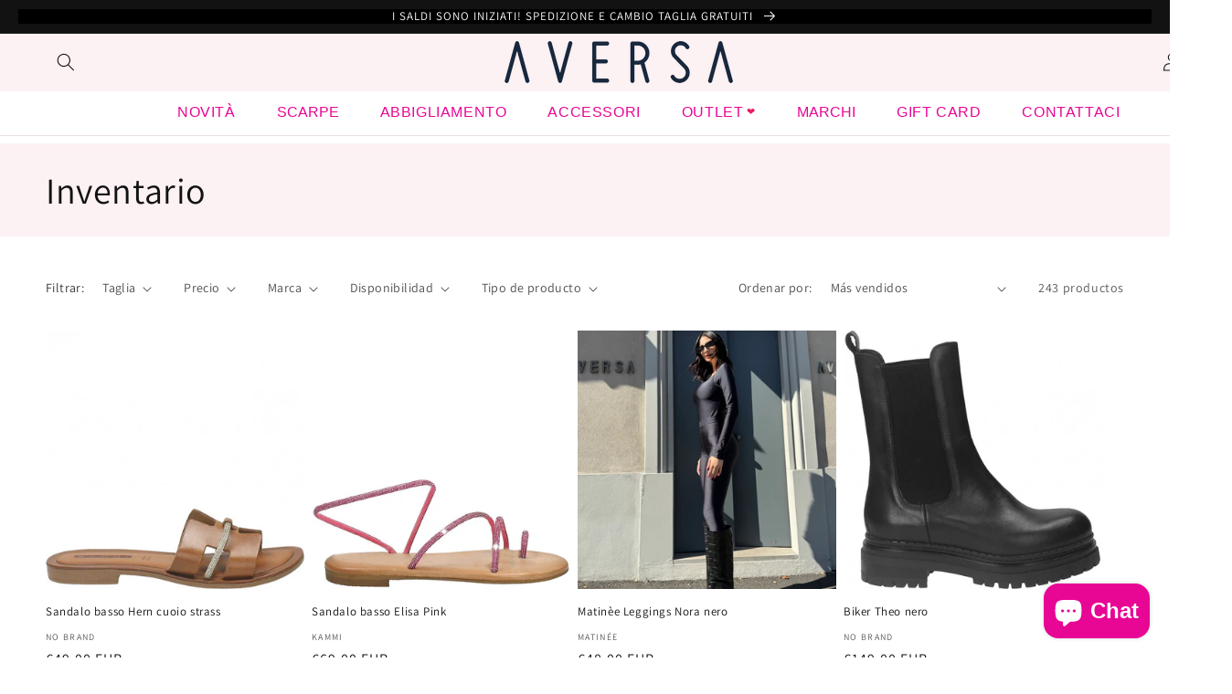

--- FILE ---
content_type: text/html; charset=utf-8
request_url: https://aversashoes.com/es/collections/inventario?page=3
body_size: 75683
content:
<!doctype html>
<html class="no-js" lang="es">
  <head>
<link rel='preconnect dns-prefetch' href='https://triplewhale-pixel.web.app/' crossorigin />
<link rel='preconnect dns-prefetch' href='https://api.config-security.com/' crossorigin />
<script>
/* >> TriplePixel :: start*/
~function(W,H,A,L,E,_,B,N){function O(U,T,H,R){void 0===R&&(R=!1),H=new XMLHttpRequest,H.open("GET",U,!0),H.send(null),H.onreadystatechange=function(){4===H.readyState&&200===H.status?(R=H.responseText,U.includes(".txt")?eval(R):N[B]=R):(299<H.status||H.status<200)&&T&&!R&&(R=!0,O(U,T-1))}}if(N=window,!N[H+"sn"]){N[H+"sn"]=1;try{A.setItem(H,1+(0|A.getItem(H)||0)),(E=JSON.parse(A.getItem(H+"U")||"[]")).push(location.href),A.setItem(H+"U",JSON.stringify(E))}catch(e){}A.getItem('"!nC`')||(A=N,A[H]||(L=function(){return Date.now().toString(36)+"_"+Math.random().toString(36)},E=A[H]=function(t,e){return W=L(),(E._q=E._q||[]).push([W,t,e]),W},E.ch=W,B="configSecurityConfModel",N[B]=1,O("//conf.config-security.com/model",0),O("//triplewhale-pixel.web.app/triplefw.txt?",5)))}}("","TriplePixel",localStorage);
/* << TriplePixel :: end*/
</script>
  <!-- Google Tag Manager -->
<script>(function(w,d,s,l,i){w[l]=w[l]||[];w[l].push({'gtm.start':
new Date().getTime(),event:'gtm.js'});var f=d.getElementsByTagName(s)[0],
j=d.createElement(s),dl=l!='dataLayer'?'&l='+l:'';j.async=true;j.src=
'https://www.googletagmanager.com/gtm.js?id='+i+dl;f.parentNode.insertBefore(j,f);
})(window,document,'script','dataLayer','GTM-W33SG3');</script>
<!-- End Google Tag Manager -->
<!-- Preorder Panda Pixel start-->
<script async src='https://pre.bossapps.co/js/script?shop=aversashoes-com.myshopify.com'></script>
<!-- Preorder Panda Pixel ended-->

<!-- Stock Alerts is generated by Ordersify -->
<style type="text/css"></style><script type="text/javascript">
  window.ORDERSIFY_BIS = window.ORDERSIFY_BIS || {};
  window.ORDERSIFY_BIS.template = "collection";
  window.ORDERSIFY_BIS.language = "es";
  window.ORDERSIFY_BIS.primary_language = "it";
  
  
  window.ORDERSIFY_BIS.product_collections = [];
  window.ORDERSIFY_BIS.variant_inventory = [];
  window.ORDERSIFY_BIS.collection_product_inventories = [];
  window.ORDERSIFY_BIS.collection_product_collections = [];
  
  window.ORDERSIFY_BIS.collection_products = [{"id":14911285854532,"title":"Sandalo basso Hern cuoio strass","handle":"sandalo-basso-hern-cuoio-strass","description":"\u003cp\u003eIl sandalo basso Hern in cuoio con dettaglio strass unisce un \u003cstrong\u003edesign minimalista\u003c\/strong\u003e a un tocco di brillantezza. Perfetto per chi cerca uno \u003cstrong\u003estile alla moda\u003c\/strong\u003e senza rinunciare al \u003cstrong\u003ecomfort\u003c\/strong\u003e, questo sandalo è ideale per completare ogni look con classe e semplicità.\u003c\/p\u003e\n\u003cp\u003eSul nostro\u003cspan\u003e \u003c\/span\u003e\u003cstrong\u003eShop Online, collezione 2025\u003c\/strong\u003e\u003c\/p\u003e","published_at":"2025-05-23T10:39:35+02:00","created_at":"2025-01-17T17:38:11+01:00","vendor":"No brand","type":"Scarpe","tags":["NOADS","saldi10","Sandali bassi","ss2026"],"price":4900,"price_min":4900,"price_max":4900,"available":true,"price_varies":false,"compare_at_price":null,"compare_at_price_min":0,"compare_at_price_max":0,"compare_at_price_varies":false,"variants":[{"id":54097605296452,"title":"36","option1":"36","option2":null,"option3":null,"sku":"","requires_shipping":true,"taxable":true,"featured_image":null,"available":false,"name":"Sandalo basso Hern cuoio strass - 36","public_title":"36","options":["36"],"price":4900,"weight":0,"compare_at_price":null,"inventory_management":"shopify","barcode":"05296452","requires_selling_plan":false,"selling_plan_allocations":[]},{"id":54097605329220,"title":"37","option1":"37","option2":null,"option3":null,"sku":"","requires_shipping":true,"taxable":true,"featured_image":null,"available":false,"name":"Sandalo basso Hern cuoio strass - 37","public_title":"37","options":["37"],"price":4900,"weight":0,"compare_at_price":null,"inventory_management":"shopify","barcode":"05329220","requires_selling_plan":false,"selling_plan_allocations":[]},{"id":54097605361988,"title":"38","option1":"38","option2":null,"option3":null,"sku":"","requires_shipping":true,"taxable":true,"featured_image":null,"available":false,"name":"Sandalo basso Hern cuoio strass - 38","public_title":"38","options":["38"],"price":4900,"weight":0,"compare_at_price":null,"inventory_management":"shopify","barcode":"05361988","requires_selling_plan":false,"selling_plan_allocations":[]},{"id":54097605394756,"title":"39","option1":"39","option2":null,"option3":null,"sku":"","requires_shipping":true,"taxable":true,"featured_image":null,"available":false,"name":"Sandalo basso Hern cuoio strass - 39","public_title":"39","options":["39"],"price":4900,"weight":0,"compare_at_price":null,"inventory_management":"shopify","barcode":"05394756","requires_selling_plan":false,"selling_plan_allocations":[]},{"id":54097605427524,"title":"40","option1":"40","option2":null,"option3":null,"sku":"","requires_shipping":true,"taxable":true,"featured_image":null,"available":true,"name":"Sandalo basso Hern cuoio strass - 40","public_title":"40","options":["40"],"price":4900,"weight":0,"compare_at_price":null,"inventory_management":"shopify","barcode":"05427524","requires_selling_plan":false,"selling_plan_allocations":[]},{"id":54097605460292,"title":"41","option1":"41","option2":null,"option3":null,"sku":"","requires_shipping":true,"taxable":true,"featured_image":null,"available":false,"name":"Sandalo basso Hern cuoio strass - 41","public_title":"41","options":["41"],"price":4900,"weight":0,"compare_at_price":null,"inventory_management":"shopify","barcode":"05460292","requires_selling_plan":false,"selling_plan_allocations":[]}],"images":["\/\/aversashoes.com\/cdn\/shop\/files\/cibattinacuoiodettagliostrass.jpg?v=1749034350","\/\/aversashoes.com\/cdn\/shop\/files\/mag2_2d_0001.jpg?v=1749034350","\/\/aversashoes.com\/cdn\/shop\/files\/mag2_2d_0002.jpg?v=1749034350","\/\/aversashoes.com\/cdn\/shop\/files\/mag2_2d_0003.jpg?v=1749034350","\/\/aversashoes.com\/cdn\/shop\/files\/mag2_2d_0004.jpg?v=1749034350","\/\/aversashoes.com\/cdn\/shop\/files\/ciabattinacolorcuoio.jpg?v=1750784675"],"featured_image":"\/\/aversashoes.com\/cdn\/shop\/files\/cibattinacuoiodettagliostrass.jpg?v=1749034350","options":["Taglia"],"media":[{"alt":"OF - Sandalo basso Hern cuoio strass","id":65902641283396,"position":1,"preview_image":{"aspect_ratio":1.0,"height":1000,"width":1000,"src":"\/\/aversashoes.com\/cdn\/shop\/files\/cibattinacuoiodettagliostrass.jpg?v=1749034350"},"aspect_ratio":1.0,"height":1000,"media_type":"image","src":"\/\/aversashoes.com\/cdn\/shop\/files\/cibattinacuoiodettagliostrass.jpg?v=1749034350","width":1000},{"alt":"LM - Sandalo basso Hern cuoio strass","id":65694688706884,"position":2,"preview_image":{"aspect_ratio":1.0,"height":1000,"width":1000,"src":"\/\/aversashoes.com\/cdn\/shop\/files\/mag2_2d_0001.jpg?v=1749034350"},"aspect_ratio":1.0,"height":1000,"media_type":"image","src":"\/\/aversashoes.com\/cdn\/shop\/files\/mag2_2d_0001.jpg?v=1749034350","width":1000},{"alt":"LM - Sandalo basso Hern cuoio strass","id":65694688739652,"position":3,"preview_image":{"aspect_ratio":1.0,"height":1000,"width":1000,"src":"\/\/aversashoes.com\/cdn\/shop\/files\/mag2_2d_0002.jpg?v=1749034350"},"aspect_ratio":1.0,"height":1000,"media_type":"image","src":"\/\/aversashoes.com\/cdn\/shop\/files\/mag2_2d_0002.jpg?v=1749034350","width":1000},{"alt":"LM - Sandalo basso Hern cuoio strass","id":65694688772420,"position":4,"preview_image":{"aspect_ratio":1.0,"height":1000,"width":1000,"src":"\/\/aversashoes.com\/cdn\/shop\/files\/mag2_2d_0003.jpg?v=1749034350"},"aspect_ratio":1.0,"height":1000,"media_type":"image","src":"\/\/aversashoes.com\/cdn\/shop\/files\/mag2_2d_0003.jpg?v=1749034350","width":1000},{"alt":"LM - Sandalo basso Hern cuoio strass","id":65694688805188,"position":5,"preview_image":{"aspect_ratio":1.0,"height":1000,"width":1000,"src":"\/\/aversashoes.com\/cdn\/shop\/files\/mag2_2d_0004.jpg?v=1749034350"},"aspect_ratio":1.0,"height":1000,"media_type":"image","src":"\/\/aversashoes.com\/cdn\/shop\/files\/mag2_2d_0004.jpg?v=1749034350","width":1000},{"alt":"OF - Sandalo basso Hern cuoio strass","id":66213669404996,"position":6,"preview_image":{"aspect_ratio":0.8,"height":1350,"width":1080,"src":"\/\/aversashoes.com\/cdn\/shop\/files\/ciabattinacolorcuoio.jpg?v=1750784675"},"aspect_ratio":0.8,"height":1350,"media_type":"image","src":"\/\/aversashoes.com\/cdn\/shop\/files\/ciabattinacolorcuoio.jpg?v=1750784675","width":1080}],"requires_selling_plan":false,"selling_plan_groups":[],"content":"\u003cp\u003eIl sandalo basso Hern in cuoio con dettaglio strass unisce un \u003cstrong\u003edesign minimalista\u003c\/strong\u003e a un tocco di brillantezza. Perfetto per chi cerca uno \u003cstrong\u003estile alla moda\u003c\/strong\u003e senza rinunciare al \u003cstrong\u003ecomfort\u003c\/strong\u003e, questo sandalo è ideale per completare ogni look con classe e semplicità.\u003c\/p\u003e\n\u003cp\u003eSul nostro\u003cspan\u003e \u003c\/span\u003e\u003cstrong\u003eShop Online, collezione 2025\u003c\/strong\u003e\u003c\/p\u003e"},{"id":6825014394932,"title":"Sandalo basso Elisa Pink","handle":"sandalo-basso-elisa-pink","description":"\u003cp\u003eLa riunione dell’ultimo minuto o la mostra del tuo artista preferito: quale che sia la tua destinazione, sarai accompagnata dalla scarpa perfetta!\u003cb\u003e Sandalo basso\u003c\/b\u003e Elisa Pink in \u003cstrong\u003epelle\u003c\/strong\u003e con strass rosa. Non lasciarti sfuggire questo modello \u003cstrong\u003eglam \u003c\/strong\u003eche parlerà di te ad ogni passo.\u003cbr\u003e\u003cbr\u003eSul nostro \u003cb\u003eShop Online\u003c\/b\u003e, \u003cstrong\u003ecollezione 2025\u003c\/strong\u003e\u003c\/p\u003e","published_at":"2025-05-28T15:42:43+02:00","created_at":"2022-05-31T04:09:49+02:00","vendor":"Kammi","type":"Scarpe","tags":["Glam","NOADS","Outfit","Pelle","Rosa","saldi20","Sandali bassi","Scattato","ss2025","strass"],"price":6900,"price_min":6900,"price_max":6900,"available":true,"price_varies":false,"compare_at_price":6900,"compare_at_price_min":6900,"compare_at_price_max":6900,"compare_at_price_varies":false,"variants":[{"id":40269933805620,"title":"36","option1":"36","option2":null,"option3":null,"sku":"32459","requires_shipping":true,"taxable":true,"featured_image":null,"available":true,"name":"Sandalo basso Elisa Pink - 36","public_title":"36","options":["36"],"price":6900,"weight":0,"compare_at_price":6900,"inventory_management":"shopify","barcode":"33805620","requires_selling_plan":false,"selling_plan_allocations":[]},{"id":40269933838388,"title":"37","option1":"37","option2":null,"option3":null,"sku":"32460","requires_shipping":true,"taxable":true,"featured_image":null,"available":false,"name":"Sandalo basso Elisa Pink - 37","public_title":"37","options":["37"],"price":6900,"weight":0,"compare_at_price":6900,"inventory_management":"shopify","barcode":"33838388","requires_selling_plan":false,"selling_plan_allocations":[]},{"id":40269933871156,"title":"38","option1":"38","option2":null,"option3":null,"sku":"32461","requires_shipping":true,"taxable":true,"featured_image":null,"available":false,"name":"Sandalo basso Elisa Pink - 38","public_title":"38","options":["38"],"price":6900,"weight":0,"compare_at_price":6900,"inventory_management":"shopify","barcode":"33871156","requires_selling_plan":false,"selling_plan_allocations":[]},{"id":40269933903924,"title":"39","option1":"39","option2":null,"option3":null,"sku":"32462","requires_shipping":true,"taxable":true,"featured_image":null,"available":false,"name":"Sandalo basso Elisa Pink - 39","public_title":"39","options":["39"],"price":6900,"weight":0,"compare_at_price":6900,"inventory_management":"shopify","barcode":"33903924","requires_selling_plan":false,"selling_plan_allocations":[]},{"id":40269933936692,"title":"40","option1":"40","option2":null,"option3":null,"sku":"32463","requires_shipping":true,"taxable":true,"featured_image":null,"available":false,"name":"Sandalo basso Elisa Pink - 40","public_title":"40","options":["40"],"price":6900,"weight":0,"compare_at_price":6900,"inventory_management":"shopify","barcode":"33936692","requires_selling_plan":false,"selling_plan_allocations":[]},{"id":40269933969460,"title":"41","option1":"41","option2":null,"option3":null,"sku":"32464","requires_shipping":true,"taxable":true,"featured_image":null,"available":true,"name":"Sandalo basso Elisa Pink - 41","public_title":"41","options":["41"],"price":6900,"weight":0,"compare_at_price":6900,"inventory_management":"shopify","barcode":"33969460","requires_selling_plan":false,"selling_plan_allocations":[]}],"images":["\/\/aversashoes.com\/cdn\/shop\/files\/sandalobassorosastrass.jpg?v=1749567989","\/\/aversashoes.com\/cdn\/shop\/files\/sandalobassorosaconlacci.jpg?v=1749567965","\/\/aversashoes.com\/cdn\/shop\/products\/48539_c4d3e40a-42ec-4a15-a3ee-d3ea13517b64.jpg?v=1749567965","\/\/aversashoes.com\/cdn\/shop\/products\/48540_65fd1b29-115b-4ea6-a62c-620022ece7f4.jpg?v=1749567965","\/\/aversashoes.com\/cdn\/shop\/products\/48541_368557eb-92c6-4856-86b8-744b72e929b6.jpg?v=1749567965","\/\/aversashoes.com\/cdn\/shop\/products\/48542_a4c25f9c-9439-41e7-9cc9-f2eaa50e9a38.jpg?v=1749567965","\/\/aversashoes.com\/cdn\/shop\/files\/sandalettorosasemplicestrass.jpg?v=1749568015","\/\/aversashoes.com\/cdn\/shop\/files\/sandalobassopink.jpg?v=1749567965"],"featured_image":"\/\/aversashoes.com\/cdn\/shop\/files\/sandalobassorosastrass.jpg?v=1749567989","options":["Taglia"],"media":[{"alt":"OF - Sandalo basso Elisa Pink","id":66006744990020,"position":1,"preview_image":{"aspect_ratio":1.0,"height":1000,"width":1000,"src":"\/\/aversashoes.com\/cdn\/shop\/files\/sandalobassorosastrass.jpg?v=1749567989"},"aspect_ratio":1.0,"height":1000,"media_type":"image","src":"\/\/aversashoes.com\/cdn\/shop\/files\/sandalobassorosastrass.jpg?v=1749567989","width":1000},{"alt":"OF - Sandalo basso Elisa Pink","id":65994421109060,"position":2,"preview_image":{"aspect_ratio":1.0,"height":1000,"width":1000,"src":"\/\/aversashoes.com\/cdn\/shop\/files\/sandalobassorosaconlacci.jpg?v=1749567965"},"aspect_ratio":1.0,"height":1000,"media_type":"image","src":"\/\/aversashoes.com\/cdn\/shop\/files\/sandalobassorosaconlacci.jpg?v=1749567965","width":1000},{"alt":"LM - Sandalo basso Elisa Pink","id":41711639298372,"position":3,"preview_image":{"aspect_ratio":1.0,"height":1000,"width":1000,"src":"\/\/aversashoes.com\/cdn\/shop\/products\/48539_c4d3e40a-42ec-4a15-a3ee-d3ea13517b64.jpg?v=1749567965"},"aspect_ratio":1.0,"height":1000,"media_type":"image","src":"\/\/aversashoes.com\/cdn\/shop\/products\/48539_c4d3e40a-42ec-4a15-a3ee-d3ea13517b64.jpg?v=1749567965","width":1000},{"alt":"LM - Sandalo basso Elisa Pink","id":41711639331140,"position":4,"preview_image":{"aspect_ratio":1.0,"height":1000,"width":1000,"src":"\/\/aversashoes.com\/cdn\/shop\/products\/48540_65fd1b29-115b-4ea6-a62c-620022ece7f4.jpg?v=1749567965"},"aspect_ratio":1.0,"height":1000,"media_type":"image","src":"\/\/aversashoes.com\/cdn\/shop\/products\/48540_65fd1b29-115b-4ea6-a62c-620022ece7f4.jpg?v=1749567965","width":1000},{"alt":"LM - Sandalo basso Elisa Pink","id":41711639363908,"position":5,"preview_image":{"aspect_ratio":1.0,"height":1000,"width":1000,"src":"\/\/aversashoes.com\/cdn\/shop\/products\/48541_368557eb-92c6-4856-86b8-744b72e929b6.jpg?v=1749567965"},"aspect_ratio":1.0,"height":1000,"media_type":"image","src":"\/\/aversashoes.com\/cdn\/shop\/products\/48541_368557eb-92c6-4856-86b8-744b72e929b6.jpg?v=1749567965","width":1000},{"alt":"LM - Sandalo basso Elisa Pink","id":41711639396676,"position":6,"preview_image":{"aspect_ratio":1.0,"height":1000,"width":1000,"src":"\/\/aversashoes.com\/cdn\/shop\/products\/48542_a4c25f9c-9439-41e7-9cc9-f2eaa50e9a38.jpg?v=1749567965"},"aspect_ratio":1.0,"height":1000,"media_type":"image","src":"\/\/aversashoes.com\/cdn\/shop\/products\/48542_a4c25f9c-9439-41e7-9cc9-f2eaa50e9a38.jpg?v=1749567965","width":1000},{"alt":"OF - Sandalo basso Elisa Pink","id":66006745022788,"position":7,"preview_image":{"aspect_ratio":0.8,"height":1350,"width":1080,"src":"\/\/aversashoes.com\/cdn\/shop\/files\/sandalettorosasemplicestrass.jpg?v=1749568015"},"aspect_ratio":0.8,"height":1350,"media_type":"image","src":"\/\/aversashoes.com\/cdn\/shop\/files\/sandalettorosasemplicestrass.jpg?v=1749568015","width":1080},{"alt":"OF - Sandalo basso Elisa Pink","id":65955790192964,"position":8,"preview_image":{"aspect_ratio":0.8,"height":1350,"width":1080,"src":"\/\/aversashoes.com\/cdn\/shop\/files\/sandalobassopink.jpg?v=1749567965"},"aspect_ratio":0.8,"height":1350,"media_type":"image","src":"\/\/aversashoes.com\/cdn\/shop\/files\/sandalobassopink.jpg?v=1749567965","width":1080}],"requires_selling_plan":false,"selling_plan_groups":[],"content":"\u003cp\u003eLa riunione dell’ultimo minuto o la mostra del tuo artista preferito: quale che sia la tua destinazione, sarai accompagnata dalla scarpa perfetta!\u003cb\u003e Sandalo basso\u003c\/b\u003e Elisa Pink in \u003cstrong\u003epelle\u003c\/strong\u003e con strass rosa. Non lasciarti sfuggire questo modello \u003cstrong\u003eglam \u003c\/strong\u003eche parlerà di te ad ogni passo.\u003cbr\u003e\u003cbr\u003eSul nostro \u003cb\u003eShop Online\u003c\/b\u003e, \u003cstrong\u003ecollezione 2025\u003c\/strong\u003e\u003c\/p\u003e"},{"id":15316549075268,"title":"Matinèe Leggings Nora nero","handle":"matinee-leggings-nora-nero","description":"\u003cp\u003eSul nostro \u003cstrong\u003eShop online, collezione 2025\u003c\/strong\u003e\u003c\/p\u003e","published_at":"2025-12-30T15:36:37+01:00","created_at":"2025-10-07T12:47:19+02:00","vendor":"Matinée","type":"Abbigliamento","tags":["Abbigliamento","New In","NOADS","sotto","ss2026"],"price":4800,"price_min":4800,"price_max":4800,"available":true,"price_varies":false,"compare_at_price":null,"compare_at_price_min":0,"compare_at_price_max":0,"compare_at_price_varies":false,"variants":[{"id":55745501266244,"title":"S","option1":"S","option2":null,"option3":null,"sku":null,"requires_shipping":true,"taxable":true,"featured_image":null,"available":false,"name":"Matinèe Leggings Nora nero - S","public_title":"S","options":["S"],"price":4800,"weight":0,"compare_at_price":null,"inventory_management":"shopify","barcode":"01266244","requires_selling_plan":false,"selling_plan_allocations":[]},{"id":55745501299012,"title":"M","option1":"M","option2":null,"option3":null,"sku":null,"requires_shipping":true,"taxable":true,"featured_image":null,"available":true,"name":"Matinèe Leggings Nora nero - M","public_title":"M","options":["M"],"price":4800,"weight":0,"compare_at_price":null,"inventory_management":"shopify","barcode":"01299012","requires_selling_plan":false,"selling_plan_allocations":[]},{"id":55745501331780,"title":"L","option1":"L","option2":null,"option3":null,"sku":null,"requires_shipping":true,"taxable":true,"featured_image":null,"available":false,"name":"Matinèe Leggings Nora nero - L","public_title":"L","options":["L"],"price":4800,"weight":0,"compare_at_price":null,"inventory_management":"shopify","barcode":"01331780","requires_selling_plan":false,"selling_plan_allocations":[]}],"images":["\/\/aversashoes.com\/cdn\/shop\/files\/IMG_9625.heic?v=1759938289","\/\/aversashoes.com\/cdn\/shop\/files\/IMG_9624.heic?v=1759938289"],"featured_image":"\/\/aversashoes.com\/cdn\/shop\/files\/IMG_9625.heic?v=1759938289","options":["Taglia"],"media":[{"alt":"LM - Matinèe Leggings Nora nero","id":67841547665732,"position":1,"preview_image":{"aspect_ratio":0.75,"height":2326,"width":1744,"src":"\/\/aversashoes.com\/cdn\/shop\/files\/IMG_9625.heic?v=1759938289"},"aspect_ratio":0.75,"height":2326,"media_type":"image","src":"\/\/aversashoes.com\/cdn\/shop\/files\/IMG_9625.heic?v=1759938289","width":1744},{"alt":"OF - Matinèe Leggings Nora nero","id":67841547632964,"position":2,"preview_image":{"aspect_ratio":0.75,"height":2448,"width":1836,"src":"\/\/aversashoes.com\/cdn\/shop\/files\/IMG_9624.heic?v=1759938289"},"aspect_ratio":0.75,"height":2448,"media_type":"image","src":"\/\/aversashoes.com\/cdn\/shop\/files\/IMG_9624.heic?v=1759938289","width":1836}],"requires_selling_plan":false,"selling_plan_groups":[],"content":"\u003cp\u003eSul nostro \u003cstrong\u003eShop online, collezione 2025\u003c\/strong\u003e\u003c\/p\u003e"},{"id":15327872844100,"title":"Biker Theo nero","handle":"biker-theo-nero","description":"\u003cp\u003eSul nostro\u003cstrong\u003e Shop online, collezione 2025\u003c\/strong\u003e\u003c\/p\u003e","published_at":"2025-10-22T17:12:14+02:00","created_at":"2025-10-16T16:05:32+02:00","vendor":"No brand","type":"Scarpe","tags":["Bikers","broad","Nero","New In","Pelle","ss2026"],"price":14900,"price_min":14900,"price_max":14900,"available":true,"price_varies":false,"compare_at_price":null,"compare_at_price_min":0,"compare_at_price_max":0,"compare_at_price_varies":false,"variants":[{"id":55790567653700,"title":"35","option1":"35","option2":null,"option3":null,"sku":null,"requires_shipping":true,"taxable":true,"featured_image":null,"available":false,"name":"Biker Theo nero - 35","public_title":"35","options":["35"],"price":14900,"weight":0,"compare_at_price":null,"inventory_management":"shopify","barcode":"67653700","requires_selling_plan":false,"selling_plan_allocations":[]},{"id":55790567686468,"title":"36","option1":"36","option2":null,"option3":null,"sku":null,"requires_shipping":true,"taxable":true,"featured_image":null,"available":false,"name":"Biker Theo nero - 36","public_title":"36","options":["36"],"price":14900,"weight":0,"compare_at_price":null,"inventory_management":"shopify","barcode":"67686468","requires_selling_plan":false,"selling_plan_allocations":[]},{"id":55790567719236,"title":"37","option1":"37","option2":null,"option3":null,"sku":null,"requires_shipping":true,"taxable":true,"featured_image":null,"available":true,"name":"Biker Theo nero - 37","public_title":"37","options":["37"],"price":14900,"weight":0,"compare_at_price":null,"inventory_management":"shopify","barcode":"67719236","requires_selling_plan":false,"selling_plan_allocations":[]},{"id":55790567752004,"title":"38","option1":"38","option2":null,"option3":null,"sku":null,"requires_shipping":true,"taxable":true,"featured_image":null,"available":true,"name":"Biker Theo nero - 38","public_title":"38","options":["38"],"price":14900,"weight":0,"compare_at_price":null,"inventory_management":"shopify","barcode":"67752004","requires_selling_plan":false,"selling_plan_allocations":[]},{"id":55790567784772,"title":"39","option1":"39","option2":null,"option3":null,"sku":null,"requires_shipping":true,"taxable":true,"featured_image":null,"available":true,"name":"Biker Theo nero - 39","public_title":"39","options":["39"],"price":14900,"weight":0,"compare_at_price":null,"inventory_management":"shopify","barcode":"67784772","requires_selling_plan":false,"selling_plan_allocations":[]},{"id":55790567817540,"title":"40","option1":"40","option2":null,"option3":null,"sku":null,"requires_shipping":true,"taxable":true,"featured_image":null,"available":true,"name":"Biker Theo nero - 40","public_title":"40","options":["40"],"price":14900,"weight":0,"compare_at_price":null,"inventory_management":"shopify","barcode":"67817540","requires_selling_plan":false,"selling_plan_allocations":[]},{"id":55790567850308,"title":"41","option1":"41","option2":null,"option3":null,"sku":null,"requires_shipping":true,"taxable":true,"featured_image":null,"available":true,"name":"Biker Theo nero - 41","public_title":"41","options":["41"],"price":14900,"weight":0,"compare_at_price":null,"inventory_management":"shopify","barcode":"67850308","requires_selling_plan":false,"selling_plan_allocations":[]},{"id":55821194461508,"title":"42","option1":"42","option2":null,"option3":null,"sku":null,"requires_shipping":true,"taxable":true,"featured_image":null,"available":true,"name":"Biker Theo nero - 42","public_title":"42","options":["42"],"price":14900,"weight":0,"compare_at_price":null,"inventory_management":"shopify","barcode":"94461508","requires_selling_plan":false,"selling_plan_allocations":[]}],"images":["\/\/aversashoes.com\/cdn\/shop\/files\/Biker_nero_bssso_con_platform.jpg?v=1762355181","\/\/aversashoes.com\/cdn\/shop\/files\/Biker_nero_basso_con_elastico.jpg?v=1762355181","\/\/aversashoes.com\/cdn\/shop\/files\/nove_2d_0001.jpg?v=1762355181","\/\/aversashoes.com\/cdn\/shop\/files\/nove_2d_0002.jpg?v=1762355181","\/\/aversashoes.com\/cdn\/shop\/files\/nove_2d_0003.jpg?v=1762355181","\/\/aversashoes.com\/cdn\/shop\/files\/nove_2d_0004.jpg?v=1762355181","\/\/aversashoes.com\/cdn\/shop\/files\/Biker_con_elastico_nero.jpg?v=1762355177"],"featured_image":"\/\/aversashoes.com\/cdn\/shop\/files\/Biker_nero_bssso_con_platform.jpg?v=1762355181","options":["Taglia"],"media":[{"alt":"OF - Biker Theo nero","id":68285341729092,"position":1,"preview_image":{"aspect_ratio":1.0,"height":1080,"width":1080,"src":"\/\/aversashoes.com\/cdn\/shop\/files\/Biker_nero_bssso_con_platform.jpg?v=1762355181"},"aspect_ratio":1.0,"height":1080,"media_type":"image","src":"\/\/aversashoes.com\/cdn\/shop\/files\/Biker_nero_bssso_con_platform.jpg?v=1762355181","width":1080},{"alt":"OF - Biker Theo nero","id":68285341761860,"position":2,"preview_image":{"aspect_ratio":1.0,"height":1080,"width":1080,"src":"\/\/aversashoes.com\/cdn\/shop\/files\/Biker_nero_basso_con_elastico.jpg?v=1762355181"},"aspect_ratio":1.0,"height":1080,"media_type":"image","src":"\/\/aversashoes.com\/cdn\/shop\/files\/Biker_nero_basso_con_elastico.jpg?v=1762355181","width":1080},{"alt":"LM - Biker Theo nero","id":68041606365508,"position":3,"preview_image":{"aspect_ratio":1.0,"height":1000,"width":1000,"src":"\/\/aversashoes.com\/cdn\/shop\/files\/nove_2d_0001.jpg?v=1762355181"},"aspect_ratio":1.0,"height":1000,"media_type":"image","src":"\/\/aversashoes.com\/cdn\/shop\/files\/nove_2d_0001.jpg?v=1762355181","width":1000},{"alt":"LM - Biker Theo nero","id":68041606398276,"position":4,"preview_image":{"aspect_ratio":1.0,"height":1000,"width":1000,"src":"\/\/aversashoes.com\/cdn\/shop\/files\/nove_2d_0002.jpg?v=1762355181"},"aspect_ratio":1.0,"height":1000,"media_type":"image","src":"\/\/aversashoes.com\/cdn\/shop\/files\/nove_2d_0002.jpg?v=1762355181","width":1000},{"alt":"LM - Biker Theo nero","id":68041606431044,"position":5,"preview_image":{"aspect_ratio":1.0,"height":1000,"width":1000,"src":"\/\/aversashoes.com\/cdn\/shop\/files\/nove_2d_0003.jpg?v=1762355181"},"aspect_ratio":1.0,"height":1000,"media_type":"image","src":"\/\/aversashoes.com\/cdn\/shop\/files\/nove_2d_0003.jpg?v=1762355181","width":1000},{"alt":"LM - Biker Theo nero","id":68041606463812,"position":6,"preview_image":{"aspect_ratio":1.0,"height":1000,"width":1000,"src":"\/\/aversashoes.com\/cdn\/shop\/files\/nove_2d_0004.jpg?v=1762355181"},"aspect_ratio":1.0,"height":1000,"media_type":"image","src":"\/\/aversashoes.com\/cdn\/shop\/files\/nove_2d_0004.jpg?v=1762355181","width":1000},{"alt":"OF - Biker Theo nero","id":68285341794628,"position":7,"preview_image":{"aspect_ratio":0.8,"height":1350,"width":1080,"src":"\/\/aversashoes.com\/cdn\/shop\/files\/Biker_con_elastico_nero.jpg?v=1762355177"},"aspect_ratio":0.8,"height":1350,"media_type":"image","src":"\/\/aversashoes.com\/cdn\/shop\/files\/Biker_con_elastico_nero.jpg?v=1762355177","width":1080}],"requires_selling_plan":false,"selling_plan_groups":[],"content":"\u003cp\u003eSul nostro\u003cstrong\u003e Shop online, collezione 2025\u003c\/strong\u003e\u003c\/p\u003e"},{"id":14911249350980,"title":"Sandalo basso Hern nero strass","handle":"sandalo-basso-hern-strass-nero","description":"\u003cp\u003eQuesta ciabattina bassa unisce un \u003cstrong\u003edesign minimalista\u003c\/strong\u003e a \u003cstrong\u003edettagli raffinati\u003c\/strong\u003e, come la para nera impreziosita da strass scintillanti e la suola in cuoio. Elegante e \u003cstrong\u003echic\u003c\/strong\u003e, è la scelta perfetta per chi cerca comfort senza rinunciare allo \u003cstrong\u003estile\u003c\/strong\u003e.\u003c\/p\u003e\n\u003cp\u003eSul nostro\u003cspan\u003e \u003c\/span\u003e\u003cstrong\u003eShop Online, collezione 2025\u003c\/strong\u003e\u003c\/p\u003e","published_at":"2025-05-23T10:46:58+02:00","created_at":"2025-01-17T17:22:35+01:00","vendor":"No brand","type":"Scarpe","tags":["NOADS","saldi10","Sandali bassi","ss2026"],"price":4900,"price_min":4900,"price_max":4900,"available":true,"price_varies":false,"compare_at_price":null,"compare_at_price_min":0,"compare_at_price_max":0,"compare_at_price_varies":false,"variants":[{"id":54097533600068,"title":"36","option1":"36","option2":null,"option3":null,"sku":"","requires_shipping":true,"taxable":true,"featured_image":null,"available":false,"name":"Sandalo basso Hern nero strass - 36","public_title":"36","options":["36"],"price":4900,"weight":0,"compare_at_price":null,"inventory_management":"shopify","barcode":"33600068","requires_selling_plan":false,"selling_plan_allocations":[]},{"id":54097533632836,"title":"37","option1":"37","option2":null,"option3":null,"sku":"","requires_shipping":true,"taxable":true,"featured_image":null,"available":false,"name":"Sandalo basso Hern nero strass - 37","public_title":"37","options":["37"],"price":4900,"weight":0,"compare_at_price":null,"inventory_management":"shopify","barcode":"33632836","requires_selling_plan":false,"selling_plan_allocations":[]},{"id":54097533665604,"title":"38","option1":"38","option2":null,"option3":null,"sku":"","requires_shipping":true,"taxable":true,"featured_image":null,"available":false,"name":"Sandalo basso Hern nero strass - 38","public_title":"38","options":["38"],"price":4900,"weight":0,"compare_at_price":null,"inventory_management":"shopify","barcode":"33665604","requires_selling_plan":false,"selling_plan_allocations":[]},{"id":54097533698372,"title":"39","option1":"39","option2":null,"option3":null,"sku":"","requires_shipping":true,"taxable":true,"featured_image":null,"available":true,"name":"Sandalo basso Hern nero strass - 39","public_title":"39","options":["39"],"price":4900,"weight":0,"compare_at_price":null,"inventory_management":"shopify","barcode":"33698372","requires_selling_plan":false,"selling_plan_allocations":[]},{"id":54097533731140,"title":"40","option1":"40","option2":null,"option3":null,"sku":"","requires_shipping":true,"taxable":true,"featured_image":null,"available":false,"name":"Sandalo basso Hern nero strass - 40","public_title":"40","options":["40"],"price":4900,"weight":0,"compare_at_price":null,"inventory_management":"shopify","barcode":"33731140","requires_selling_plan":false,"selling_plan_allocations":[]},{"id":54097533763908,"title":"41","option1":"41","option2":null,"option3":null,"sku":"","requires_shipping":true,"taxable":true,"featured_image":null,"available":true,"name":"Sandalo basso Hern nero strass - 41","public_title":"41","options":["41"],"price":4900,"weight":0,"compare_at_price":null,"inventory_management":"shopify","barcode":"33763908","requires_selling_plan":false,"selling_plan_allocations":[]}],"images":["\/\/aversashoes.com\/cdn\/shop\/files\/cibatinaneradettagliostrass.jpg?v=1749034292","\/\/aversashoes.com\/cdn\/shop\/files\/mag3_2d_0001.jpg?v=1749034292","\/\/aversashoes.com\/cdn\/shop\/files\/mag3_2d_0002.jpg?v=1749034292","\/\/aversashoes.com\/cdn\/shop\/files\/mag3_2d_0003.jpg?v=1749034292","\/\/aversashoes.com\/cdn\/shop\/files\/mag3_2d_0004.jpg?v=1749034292","\/\/aversashoes.com\/cdn\/shop\/files\/ciabattinaneraconglitter.jpg?v=1750784721"],"featured_image":"\/\/aversashoes.com\/cdn\/shop\/files\/cibatinaneradettagliostrass.jpg?v=1749034292","options":["Taglia"],"media":[{"alt":"OF - Sandalo basso Hern nero strass","id":65902581612868,"position":1,"preview_image":{"aspect_ratio":1.0,"height":1000,"width":1000,"src":"\/\/aversashoes.com\/cdn\/shop\/files\/cibatinaneradettagliostrass.jpg?v=1749034292"},"aspect_ratio":1.0,"height":1000,"media_type":"image","src":"\/\/aversashoes.com\/cdn\/shop\/files\/cibatinaneradettagliostrass.jpg?v=1749034292","width":1000},{"alt":"LM - Sandalo basso Hern nero strass","id":65694768169284,"position":2,"preview_image":{"aspect_ratio":1.0,"height":1000,"width":1000,"src":"\/\/aversashoes.com\/cdn\/shop\/files\/mag3_2d_0001.jpg?v=1749034292"},"aspect_ratio":1.0,"height":1000,"media_type":"image","src":"\/\/aversashoes.com\/cdn\/shop\/files\/mag3_2d_0001.jpg?v=1749034292","width":1000},{"alt":"LM - Sandalo basso Hern nero strass","id":65694768202052,"position":3,"preview_image":{"aspect_ratio":1.0,"height":1000,"width":1000,"src":"\/\/aversashoes.com\/cdn\/shop\/files\/mag3_2d_0002.jpg?v=1749034292"},"aspect_ratio":1.0,"height":1000,"media_type":"image","src":"\/\/aversashoes.com\/cdn\/shop\/files\/mag3_2d_0002.jpg?v=1749034292","width":1000},{"alt":"LM - Sandalo basso Hern nero strass","id":65694768234820,"position":4,"preview_image":{"aspect_ratio":1.0,"height":1000,"width":1000,"src":"\/\/aversashoes.com\/cdn\/shop\/files\/mag3_2d_0003.jpg?v=1749034292"},"aspect_ratio":1.0,"height":1000,"media_type":"image","src":"\/\/aversashoes.com\/cdn\/shop\/files\/mag3_2d_0003.jpg?v=1749034292","width":1000},{"alt":"LM - Sandalo basso Hern nero strass","id":65694768267588,"position":5,"preview_image":{"aspect_ratio":1.0,"height":1000,"width":1000,"src":"\/\/aversashoes.com\/cdn\/shop\/files\/mag3_2d_0004.jpg?v=1749034292"},"aspect_ratio":1.0,"height":1000,"media_type":"image","src":"\/\/aversashoes.com\/cdn\/shop\/files\/mag3_2d_0004.jpg?v=1749034292","width":1000},{"alt":"OF - Sandalo basso Hern nero strass","id":66213675172164,"position":6,"preview_image":{"aspect_ratio":0.8,"height":1350,"width":1080,"src":"\/\/aversashoes.com\/cdn\/shop\/files\/ciabattinaneraconglitter.jpg?v=1750784721"},"aspect_ratio":0.8,"height":1350,"media_type":"image","src":"\/\/aversashoes.com\/cdn\/shop\/files\/ciabattinaneraconglitter.jpg?v=1750784721","width":1080}],"requires_selling_plan":false,"selling_plan_groups":[],"content":"\u003cp\u003eQuesta ciabattina bassa unisce un \u003cstrong\u003edesign minimalista\u003c\/strong\u003e a \u003cstrong\u003edettagli raffinati\u003c\/strong\u003e, come la para nera impreziosita da strass scintillanti e la suola in cuoio. Elegante e \u003cstrong\u003echic\u003c\/strong\u003e, è la scelta perfetta per chi cerca comfort senza rinunciare allo \u003cstrong\u003estile\u003c\/strong\u003e.\u003c\/p\u003e\n\u003cp\u003eSul nostro\u003cspan\u003e \u003c\/span\u003e\u003cstrong\u003eShop Online, collezione 2025\u003c\/strong\u003e\u003c\/p\u003e"},{"id":15354189414724,"title":"Biker Theo camoscio testa di moro","handle":"biker-theo-camoscio-testa-di-moro","description":"\u003cp\u003eSul nostro \u003cstrong\u003eShop online, collezione 2025\u003c\/strong\u003e\u003c\/p\u003e","published_at":"2025-11-10T15:31:05+01:00","created_at":"2025-11-03T16:25:50+01:00","vendor":"No brand","type":"Scarpe","tags":["Bikers","broad","Camoscio","fw2025","New In","ss2026"],"price":14900,"price_min":14900,"price_max":14900,"available":true,"price_varies":false,"compare_at_price":null,"compare_at_price_min":0,"compare_at_price_max":0,"compare_at_price_varies":false,"variants":[{"id":55878390350148,"title":"35","option1":"35","option2":null,"option3":null,"sku":null,"requires_shipping":true,"taxable":true,"featured_image":null,"available":false,"name":"Biker Theo camoscio testa di moro - 35","public_title":"35","options":["35"],"price":14900,"weight":0,"compare_at_price":null,"inventory_management":"shopify","barcode":"90350148","requires_selling_plan":false,"selling_plan_allocations":[]},{"id":55878390382916,"title":"36","option1":"36","option2":null,"option3":null,"sku":null,"requires_shipping":true,"taxable":true,"featured_image":null,"available":true,"name":"Biker Theo camoscio testa di moro - 36","public_title":"36","options":["36"],"price":14900,"weight":0,"compare_at_price":null,"inventory_management":"shopify","barcode":"90382916","requires_selling_plan":false,"selling_plan_allocations":[]},{"id":55878390415684,"title":"37","option1":"37","option2":null,"option3":null,"sku":null,"requires_shipping":true,"taxable":true,"featured_image":null,"available":true,"name":"Biker Theo camoscio testa di moro - 37","public_title":"37","options":["37"],"price":14900,"weight":0,"compare_at_price":null,"inventory_management":"shopify","barcode":"90415684","requires_selling_plan":false,"selling_plan_allocations":[]},{"id":55878390448452,"title":"38","option1":"38","option2":null,"option3":null,"sku":null,"requires_shipping":true,"taxable":true,"featured_image":null,"available":true,"name":"Biker Theo camoscio testa di moro - 38","public_title":"38","options":["38"],"price":14900,"weight":0,"compare_at_price":null,"inventory_management":"shopify","barcode":"90448452","requires_selling_plan":false,"selling_plan_allocations":[]},{"id":55878390481220,"title":"39","option1":"39","option2":null,"option3":null,"sku":null,"requires_shipping":true,"taxable":true,"featured_image":null,"available":true,"name":"Biker Theo camoscio testa di moro - 39","public_title":"39","options":["39"],"price":14900,"weight":0,"compare_at_price":null,"inventory_management":"shopify","barcode":"90481220","requires_selling_plan":false,"selling_plan_allocations":[]},{"id":55878390513988,"title":"40","option1":"40","option2":null,"option3":null,"sku":null,"requires_shipping":true,"taxable":true,"featured_image":null,"available":true,"name":"Biker Theo camoscio testa di moro - 40","public_title":"40","options":["40"],"price":14900,"weight":0,"compare_at_price":null,"inventory_management":"shopify","barcode":"90513988","requires_selling_plan":false,"selling_plan_allocations":[]},{"id":55878390546756,"title":"41","option1":"41","option2":null,"option3":null,"sku":null,"requires_shipping":true,"taxable":true,"featured_image":null,"available":true,"name":"Biker Theo camoscio testa di moro - 41","public_title":"41","options":["41"],"price":14900,"weight":0,"compare_at_price":null,"inventory_management":"shopify","barcode":"90546756","requires_selling_plan":false,"selling_plan_allocations":[]}],"images":["\/\/aversashoes.com\/cdn\/shop\/files\/Biker_camoscio_testa_di_moro.jpg?v=1764779381","\/\/aversashoes.com\/cdn\/shop\/files\/Biker_scamosciato_basso_testa_di_moro.jpg?v=1764779381","\/\/aversashoes.com\/cdn\/shop\/files\/n13_2d_0001.jpg?v=1764779381","\/\/aversashoes.com\/cdn\/shop\/files\/n13_2d_0002.jpg?v=1764779381","\/\/aversashoes.com\/cdn\/shop\/files\/n13_2d_0003.jpg?v=1764779381","\/\/aversashoes.com\/cdn\/shop\/files\/n13_2d_0004.jpg?v=1764779381","\/\/aversashoes.com\/cdn\/shop\/files\/Biker_camoscio_con_elastico_testa_di_moro.jpg?v=1764353785","\/\/aversashoes.com\/cdn\/shop\/files\/Biker_testa_di_moro_con_elastico_in_camoscio.jpg?v=1764353785"],"featured_image":"\/\/aversashoes.com\/cdn\/shop\/files\/Biker_camoscio_testa_di_moro.jpg?v=1764779381","options":["Taglia"],"media":[{"alt":"OF - Biker Theo camoscio testa di moro","id":68365365772612,"position":1,"preview_image":{"aspect_ratio":1.0,"height":1080,"width":1080,"src":"\/\/aversashoes.com\/cdn\/shop\/files\/Biker_camoscio_testa_di_moro.jpg?v=1764779381"},"aspect_ratio":1.0,"height":1080,"media_type":"image","src":"\/\/aversashoes.com\/cdn\/shop\/files\/Biker_camoscio_testa_di_moro.jpg?v=1764779381","width":1080},{"alt":"OF - Biker Theo camoscio testa di moro","id":68365365805380,"position":2,"preview_image":{"aspect_ratio":1.0,"height":1080,"width":1080,"src":"\/\/aversashoes.com\/cdn\/shop\/files\/Biker_scamosciato_basso_testa_di_moro.jpg?v=1764779381"},"aspect_ratio":1.0,"height":1080,"media_type":"image","src":"\/\/aversashoes.com\/cdn\/shop\/files\/Biker_scamosciato_basso_testa_di_moro.jpg?v=1764779381","width":1080},{"alt":"LM - Biker Theo camoscio testa di moro","id":68587928486212,"position":3,"preview_image":{"aspect_ratio":1.0,"height":1000,"width":1000,"src":"\/\/aversashoes.com\/cdn\/shop\/files\/n13_2d_0001.jpg?v=1764779381"},"aspect_ratio":1.0,"height":1000,"media_type":"image","src":"\/\/aversashoes.com\/cdn\/shop\/files\/n13_2d_0001.jpg?v=1764779381","width":1000},{"alt":"LM - Biker Theo camoscio testa di moro","id":68587928518980,"position":4,"preview_image":{"aspect_ratio":1.0,"height":1000,"width":1000,"src":"\/\/aversashoes.com\/cdn\/shop\/files\/n13_2d_0002.jpg?v=1764779381"},"aspect_ratio":1.0,"height":1000,"media_type":"image","src":"\/\/aversashoes.com\/cdn\/shop\/files\/n13_2d_0002.jpg?v=1764779381","width":1000},{"alt":"LM - Biker Theo camoscio testa di moro","id":68587928453444,"position":5,"preview_image":{"aspect_ratio":1.0,"height":1000,"width":1000,"src":"\/\/aversashoes.com\/cdn\/shop\/files\/n13_2d_0003.jpg?v=1764779381"},"aspect_ratio":1.0,"height":1000,"media_type":"image","src":"\/\/aversashoes.com\/cdn\/shop\/files\/n13_2d_0003.jpg?v=1764779381","width":1000},{"alt":"LM - Biker Theo camoscio testa di moro","id":68587928551748,"position":6,"preview_image":{"aspect_ratio":1.0,"height":1000,"width":1000,"src":"\/\/aversashoes.com\/cdn\/shop\/files\/n13_2d_0004.jpg?v=1764779381"},"aspect_ratio":1.0,"height":1000,"media_type":"image","src":"\/\/aversashoes.com\/cdn\/shop\/files\/n13_2d_0004.jpg?v=1764779381","width":1000},{"alt":"OF - Biker Theo camoscio testa di moro","id":68365454246212,"position":7,"preview_image":{"aspect_ratio":0.8,"height":1350,"width":1080,"src":"\/\/aversashoes.com\/cdn\/shop\/files\/Biker_camoscio_con_elastico_testa_di_moro.jpg?v=1764353785"},"aspect_ratio":0.8,"height":1350,"media_type":"image","src":"\/\/aversashoes.com\/cdn\/shop\/files\/Biker_camoscio_con_elastico_testa_di_moro.jpg?v=1764353785","width":1080},{"alt":"OF - Biker Theo camoscio testa di moro","id":68365454278980,"position":8,"preview_image":{"aspect_ratio":0.8,"height":1350,"width":1080,"src":"\/\/aversashoes.com\/cdn\/shop\/files\/Biker_testa_di_moro_con_elastico_in_camoscio.jpg?v=1764353785"},"aspect_ratio":0.8,"height":1350,"media_type":"image","src":"\/\/aversashoes.com\/cdn\/shop\/files\/Biker_testa_di_moro_con_elastico_in_camoscio.jpg?v=1764353785","width":1080}],"requires_selling_plan":false,"selling_plan_groups":[],"content":"\u003cp\u003eSul nostro \u003cstrong\u003eShop online, collezione 2025\u003c\/strong\u003e\u003c\/p\u003e"},{"id":14841420316996,"title":"Gonna Lindsay plissè","handle":"gonna-lindsay-plisse","description":"\u003cp\u003eEsprime il tuo \u003cstrong\u003estile giovanile \u003c\/strong\u003econ la gonna Lindsay plissè! Disponibile in grigio o nero, questa gonna corta presenta un\u003cstrong\u003e moderno plissè\u003c\/strong\u003e che ti farà risaltare in ogni occasione. Aggiungi un tocco di vivacità al tuo guardaroba con questa gonna versatile e \u003cstrong\u003edi tendenza\u003c\/strong\u003e.\u003c\/p\u003e\n\u003cp\u003e*Gonna con pantaloncino.\u003c\/p\u003e\n\u003cp\u003e\u003cmeta charset=\"utf-8\"\u003eSul nostro Shop Online,\u003cspan\u003e \u003c\/span\u003e\u003cb\u003ecollezione 2025\u003c\/b\u003e\u003c\/p\u003e","published_at":"2025-02-01T11:58:12+01:00","created_at":"2024-11-29T11:46:41+01:00","vendor":"No brand","type":"Abbigliamento","tags":["NOADS","outlet","ss2025"],"price":1950,"price_min":1950,"price_max":1950,"available":true,"price_varies":false,"compare_at_price":3900,"compare_at_price_min":3900,"compare_at_price_max":3900,"compare_at_price_varies":false,"variants":[{"id":53796682629444,"title":"grigio \/ S","option1":"grigio","option2":"S","option3":null,"sku":"","requires_shipping":true,"taxable":true,"featured_image":null,"available":false,"name":"Gonna Lindsay plissè - grigio \/ S","public_title":"grigio \/ S","options":["grigio","S"],"price":1950,"weight":0,"compare_at_price":3900,"inventory_management":"shopify","barcode":"82629444","requires_selling_plan":false,"selling_plan_allocations":[]},{"id":53796691411268,"title":"grigio \/ M","option1":"grigio","option2":"M","option3":null,"sku":null,"requires_shipping":true,"taxable":true,"featured_image":null,"available":false,"name":"Gonna Lindsay plissè - grigio \/ M","public_title":"grigio \/ M","options":["grigio","M"],"price":1950,"weight":0,"compare_at_price":3900,"inventory_management":"shopify","barcode":"91411268","requires_selling_plan":false,"selling_plan_allocations":[]},{"id":53796691444036,"title":"grigio \/ L","option1":"grigio","option2":"L","option3":null,"sku":null,"requires_shipping":true,"taxable":true,"featured_image":null,"available":false,"name":"Gonna Lindsay plissè - grigio \/ L","public_title":"grigio \/ L","options":["grigio","L"],"price":1950,"weight":0,"compare_at_price":3900,"inventory_management":"shopify","barcode":"91444036","requires_selling_plan":false,"selling_plan_allocations":[]},{"id":53796682662212,"title":"nero \/ S","option1":"nero","option2":"S","option3":null,"sku":"","requires_shipping":true,"taxable":true,"featured_image":null,"available":false,"name":"Gonna Lindsay plissè - nero \/ S","public_title":"nero \/ S","options":["nero","S"],"price":1950,"weight":0,"compare_at_price":3900,"inventory_management":"shopify","barcode":"82662212","requires_selling_plan":false,"selling_plan_allocations":[]},{"id":53796691476804,"title":"nero \/ M","option1":"nero","option2":"M","option3":null,"sku":null,"requires_shipping":true,"taxable":true,"featured_image":null,"available":false,"name":"Gonna Lindsay plissè - nero \/ M","public_title":"nero \/ M","options":["nero","M"],"price":1950,"weight":0,"compare_at_price":3900,"inventory_management":"shopify","barcode":"91476804","requires_selling_plan":false,"selling_plan_allocations":[]},{"id":53796691509572,"title":"nero \/ L","option1":"nero","option2":"L","option3":null,"sku":null,"requires_shipping":true,"taxable":true,"featured_image":null,"available":true,"name":"Gonna Lindsay plissè - nero \/ L","public_title":"nero \/ L","options":["nero","L"],"price":1950,"weight":0,"compare_at_price":3900,"inventory_management":"shopify","barcode":"91509572","requires_selling_plan":false,"selling_plan_allocations":[]}],"images":["\/\/aversashoes.com\/cdn\/shop\/files\/GONNAPANTALONCINOCONPLISSe.jpg?v=1738692082","\/\/aversashoes.com\/cdn\/shop\/files\/TSHIRTCONOINSERTOINPIZZO_abf6283f-10be-419a-ab6e-f08e608556ca.jpg?v=1738692082","\/\/aversashoes.com\/cdn\/shop\/files\/gonnaplissenera.jpg?v=1738692082","\/\/aversashoes.com\/cdn\/shop\/files\/GONNANERACONPLISSe.jpg?v=1738692082","\/\/aversashoes.com\/cdn\/shop\/files\/MAGLIETTACORTABIANCACONPIZZONERO_75deb901-9a8b-48d4-af99-52d3fe4b3fed.jpg?v=1738692082"],"featured_image":"\/\/aversashoes.com\/cdn\/shop\/files\/GONNAPANTALONCINOCONPLISSe.jpg?v=1738692082","options":["Colore","Taglia"],"media":[{"alt":"LM - Gonna Lindsay plissè","id":63993353634116,"position":1,"preview_image":{"aspect_ratio":1.0,"height":1000,"width":1000,"src":"\/\/aversashoes.com\/cdn\/shop\/files\/GONNAPANTALONCINOCONPLISSe.jpg?v=1738692082"},"aspect_ratio":1.0,"height":1000,"media_type":"image","src":"\/\/aversashoes.com\/cdn\/shop\/files\/GONNAPANTALONCINOCONPLISSe.jpg?v=1738692082","width":1000},{"alt":"OF - Gonna Lindsay plissè","id":63993364382020,"position":2,"preview_image":{"aspect_ratio":1.0,"height":1000,"width":1000,"src":"\/\/aversashoes.com\/cdn\/shop\/files\/TSHIRTCONOINSERTOINPIZZO_abf6283f-10be-419a-ab6e-f08e608556ca.jpg?v=1738692082"},"aspect_ratio":1.0,"height":1000,"media_type":"image","src":"\/\/aversashoes.com\/cdn\/shop\/files\/TSHIRTCONOINSERTOINPIZZO_abf6283f-10be-419a-ab6e-f08e608556ca.jpg?v=1738692082","width":1000},{"alt":"OF - Gonna Lindsay plissè","id":63482710950212,"position":3,"preview_image":{"aspect_ratio":1.0,"height":1000,"width":1000,"src":"\/\/aversashoes.com\/cdn\/shop\/files\/gonnaplissenera.jpg?v=1738692082"},"aspect_ratio":1.0,"height":1000,"media_type":"image","src":"\/\/aversashoes.com\/cdn\/shop\/files\/gonnaplissenera.jpg?v=1738692082","width":1000},{"alt":"OF - Gonna Lindsay plissè","id":63993360482628,"position":4,"preview_image":{"aspect_ratio":0.8,"height":1350,"width":1080,"src":"\/\/aversashoes.com\/cdn\/shop\/files\/GONNANERACONPLISSe.jpg?v=1738692082"},"aspect_ratio":0.8,"height":1350,"media_type":"image","src":"\/\/aversashoes.com\/cdn\/shop\/files\/GONNANERACONPLISSe.jpg?v=1738692082","width":1080},{"alt":null,"id":63993362219332,"position":5,"preview_image":{"aspect_ratio":0.8,"height":1350,"width":1080,"src":"\/\/aversashoes.com\/cdn\/shop\/files\/MAGLIETTACORTABIANCACONPIZZONERO_75deb901-9a8b-48d4-af99-52d3fe4b3fed.jpg?v=1738692082"},"aspect_ratio":0.8,"height":1350,"media_type":"image","src":"\/\/aversashoes.com\/cdn\/shop\/files\/MAGLIETTACORTABIANCACONPIZZONERO_75deb901-9a8b-48d4-af99-52d3fe4b3fed.jpg?v=1738692082","width":1080}],"requires_selling_plan":false,"selling_plan_groups":[],"content":"\u003cp\u003eEsprime il tuo \u003cstrong\u003estile giovanile \u003c\/strong\u003econ la gonna Lindsay plissè! Disponibile in grigio o nero, questa gonna corta presenta un\u003cstrong\u003e moderno plissè\u003c\/strong\u003e che ti farà risaltare in ogni occasione. Aggiungi un tocco di vivacità al tuo guardaroba con questa gonna versatile e \u003cstrong\u003edi tendenza\u003c\/strong\u003e.\u003c\/p\u003e\n\u003cp\u003e*Gonna con pantaloncino.\u003c\/p\u003e\n\u003cp\u003e\u003cmeta charset=\"utf-8\"\u003eSul nostro Shop Online,\u003cspan\u003e \u003c\/span\u003e\u003cb\u003ecollezione 2025\u003c\/b\u003e\u003c\/p\u003e"},{"id":15349338571076,"title":"Stivale Philadelphia camoscio marrone","handle":"stivale-philadelphia-camoscio-marrone","description":"\u003cp\u003eSul nostro\u003cstrong\u003e Shop online, collezione 2025\u003c\/strong\u003e\u003c\/p\u003e","published_at":"2025-11-05T15:37:48+01:00","created_at":"2025-10-28T15:35:28+01:00","vendor":"No brand","type":"Scarpe","tags":["broad","Camoscio","Marrone","New In","ss2026","Stivali"],"price":19900,"price_min":19900,"price_max":19900,"available":true,"price_varies":false,"compare_at_price":null,"compare_at_price_min":0,"compare_at_price_max":0,"compare_at_price_varies":false,"variants":[{"id":55859496124740,"title":"35","option1":"35","option2":null,"option3":null,"sku":null,"requires_shipping":true,"taxable":true,"featured_image":null,"available":false,"name":"Stivale Philadelphia camoscio marrone - 35","public_title":"35","options":["35"],"price":19900,"weight":0,"compare_at_price":null,"inventory_management":"shopify","barcode":"96124740","requires_selling_plan":false,"selling_plan_allocations":[]},{"id":55859496157508,"title":"36","option1":"36","option2":null,"option3":null,"sku":null,"requires_shipping":true,"taxable":true,"featured_image":null,"available":true,"name":"Stivale Philadelphia camoscio marrone - 36","public_title":"36","options":["36"],"price":19900,"weight":0,"compare_at_price":null,"inventory_management":"shopify","barcode":"96157508","requires_selling_plan":false,"selling_plan_allocations":[]},{"id":55859496190276,"title":"37","option1":"37","option2":null,"option3":null,"sku":null,"requires_shipping":true,"taxable":true,"featured_image":null,"available":true,"name":"Stivale Philadelphia camoscio marrone - 37","public_title":"37","options":["37"],"price":19900,"weight":0,"compare_at_price":null,"inventory_management":"shopify","barcode":"96190276","requires_selling_plan":false,"selling_plan_allocations":[]},{"id":55859496223044,"title":"38","option1":"38","option2":null,"option3":null,"sku":null,"requires_shipping":true,"taxable":true,"featured_image":null,"available":true,"name":"Stivale Philadelphia camoscio marrone - 38","public_title":"38","options":["38"],"price":19900,"weight":0,"compare_at_price":null,"inventory_management":"shopify","barcode":"96223044","requires_selling_plan":false,"selling_plan_allocations":[]},{"id":55859496255812,"title":"39","option1":"39","option2":null,"option3":null,"sku":null,"requires_shipping":true,"taxable":true,"featured_image":null,"available":true,"name":"Stivale Philadelphia camoscio marrone - 39","public_title":"39","options":["39"],"price":19900,"weight":0,"compare_at_price":null,"inventory_management":"shopify","barcode":"96255812","requires_selling_plan":false,"selling_plan_allocations":[]},{"id":55859496288580,"title":"40","option1":"40","option2":null,"option3":null,"sku":null,"requires_shipping":true,"taxable":true,"featured_image":null,"available":true,"name":"Stivale Philadelphia camoscio marrone - 40","public_title":"40","options":["40"],"price":19900,"weight":0,"compare_at_price":null,"inventory_management":"shopify","barcode":"96288580","requires_selling_plan":false,"selling_plan_allocations":[]},{"id":55859496321348,"title":"41","option1":"41","option2":null,"option3":null,"sku":null,"requires_shipping":true,"taxable":true,"featured_image":null,"available":true,"name":"Stivale Philadelphia camoscio marrone - 41","public_title":"41","options":["41"],"price":19900,"weight":0,"compare_at_price":null,"inventory_management":"shopify","barcode":"96321348","requires_selling_plan":false,"selling_plan_allocations":[]}],"images":["\/\/aversashoes.com\/cdn\/shop\/files\/Stivale_basso_camoscio_marrone.jpg?v=1762353449","\/\/aversashoes.com\/cdn\/shop\/files\/n4_2d_0001.jpg?v=1765557505","\/\/aversashoes.com\/cdn\/shop\/files\/n4_2d_0002.jpg?v=1765557505","\/\/aversashoes.com\/cdn\/shop\/files\/n4_2d_0003.jpg?v=1765557505","\/\/aversashoes.com\/cdn\/shop\/files\/n4_2d_0004.jpg?v=1765557505","\/\/aversashoes.com\/cdn\/shop\/files\/Stivale_in_camoscio_marrone.jpg?v=1765557505"],"featured_image":"\/\/aversashoes.com\/cdn\/shop\/files\/Stivale_basso_camoscio_marrone.jpg?v=1762353449","options":["Taglia"],"media":[{"alt":"OF - Stivale Philadelphia camoscio marrone","id":68285022011716,"position":1,"preview_image":{"aspect_ratio":1.0,"height":1080,"width":1080,"src":"\/\/aversashoes.com\/cdn\/shop\/files\/Stivale_basso_camoscio_marrone.jpg?v=1762353449"},"aspect_ratio":1.0,"height":1080,"media_type":"image","src":"\/\/aversashoes.com\/cdn\/shop\/files\/Stivale_basso_camoscio_marrone.jpg?v=1762353449","width":1080},{"alt":"LM - Stivale Philadelphia camoscio marrone","id":68749779730756,"position":2,"preview_image":{"aspect_ratio":1.0,"height":1000,"width":1000,"src":"\/\/aversashoes.com\/cdn\/shop\/files\/n4_2d_0001.jpg?v=1765557505"},"aspect_ratio":1.0,"height":1000,"media_type":"image","src":"\/\/aversashoes.com\/cdn\/shop\/files\/n4_2d_0001.jpg?v=1765557505","width":1000},{"alt":"LM - Stivale Philadelphia camoscio marrone","id":68749779697988,"position":3,"preview_image":{"aspect_ratio":1.0,"height":1000,"width":1000,"src":"\/\/aversashoes.com\/cdn\/shop\/files\/n4_2d_0002.jpg?v=1765557505"},"aspect_ratio":1.0,"height":1000,"media_type":"image","src":"\/\/aversashoes.com\/cdn\/shop\/files\/n4_2d_0002.jpg?v=1765557505","width":1000},{"alt":"LM - Stivale Philadelphia camoscio marrone","id":68749779665220,"position":4,"preview_image":{"aspect_ratio":1.0,"height":1000,"width":1000,"src":"\/\/aversashoes.com\/cdn\/shop\/files\/n4_2d_0003.jpg?v=1765557505"},"aspect_ratio":1.0,"height":1000,"media_type":"image","src":"\/\/aversashoes.com\/cdn\/shop\/files\/n4_2d_0003.jpg?v=1765557505","width":1000},{"alt":"LM - Stivale Philadelphia camoscio marrone","id":68749779763524,"position":5,"preview_image":{"aspect_ratio":1.0,"height":1000,"width":1000,"src":"\/\/aversashoes.com\/cdn\/shop\/files\/n4_2d_0004.jpg?v=1765557505"},"aspect_ratio":1.0,"height":1000,"media_type":"image","src":"\/\/aversashoes.com\/cdn\/shop\/files\/n4_2d_0004.jpg?v=1765557505","width":1000},{"alt":"OF - Stivale Philadelphia camoscio marrone","id":68285022044484,"position":6,"preview_image":{"aspect_ratio":0.8,"height":1350,"width":1080,"src":"\/\/aversashoes.com\/cdn\/shop\/files\/Stivale_in_camoscio_marrone.jpg?v=1765557505"},"aspect_ratio":0.8,"height":1350,"media_type":"image","src":"\/\/aversashoes.com\/cdn\/shop\/files\/Stivale_in_camoscio_marrone.jpg?v=1765557505","width":1080}],"requires_selling_plan":false,"selling_plan_groups":[],"content":"\u003cp\u003eSul nostro\u003cstrong\u003e Shop online, collezione 2025\u003c\/strong\u003e\u003c\/p\u003e"},{"id":8816954933572,"title":"Adidas Samba og black\/white","handle":"adidas-samba-black-white","description":"\u003cp data-mce-fragment=\"1\"\u003eIndossate da celebrità e modelle, le \u003cstrong\u003esneakers Adidas\u003c\/strong\u003e Samba og black\/white sono la \u003cstrong\u003etendenza\u003c\/strong\u003e del momento. Non perdere l'opportunità di indossare questo\u003cstrong\u003e modello iconico\u003c\/strong\u003e!\u003c\/p\u003e\n\u003cp data-mce-fragment=\"1\"\u003e\u003cem data-mce-fragment=\"1\"\u003e- La calzata è\u003cspan\u003e \u003c\/span\u003eSTRETTA, acquista un\u003cspan\u003e \u003c\/span\u003enumero in più rispetto a quello abituale\u003c\/em\u003e\u003c\/p\u003e\n\u003cp data-mce-fragment=\"1\"\u003e\u003cspan data-mce-fragment=\"1\"\u003eSul nostro \u003c\/span\u003e\u003cb data-mce-fragment=\"1\"\u003eShop Online, collezione 2025\u003c\/b\u003e\u003c\/p\u003e","published_at":"2025-07-25T18:09:45+02:00","created_at":"2024-01-11T16:20:56+01:00","vendor":"Adidas","type":"Scarpe","tags":["broad","fw2025","Nero","Pelle","Sneakers"],"price":12000,"price_min":12000,"price_max":12000,"available":true,"price_varies":false,"compare_at_price":null,"compare_at_price_min":0,"compare_at_price_max":0,"compare_at_price_varies":false,"variants":[{"id":54408989704516,"title":"36","option1":"36","option2":null,"option3":null,"sku":null,"requires_shipping":true,"taxable":true,"featured_image":null,"available":true,"name":"Adidas Samba og black\/white - 36","public_title":"36","options":["36"],"price":12000,"weight":0,"compare_at_price":null,"inventory_management":"shopify","barcode":"89704516","requires_selling_plan":false,"selling_plan_allocations":[]},{"id":54408989737284,"title":"36 2\/3","option1":"36 2\/3","option2":null,"option3":null,"sku":null,"requires_shipping":true,"taxable":true,"featured_image":null,"available":true,"name":"Adidas Samba og black\/white - 36 2\/3","public_title":"36 2\/3","options":["36 2\/3"],"price":12000,"weight":0,"compare_at_price":null,"inventory_management":"shopify","barcode":"89737284","requires_selling_plan":false,"selling_plan_allocations":[]},{"id":47763278561604,"title":"37 1\/3","option1":"37 1\/3","option2":null,"option3":null,"sku":"","requires_shipping":true,"taxable":true,"featured_image":null,"available":false,"name":"Adidas Samba og black\/white - 37 1\/3","public_title":"37 1\/3","options":["37 1\/3"],"price":12000,"weight":0,"compare_at_price":null,"inventory_management":"shopify","barcode":"78561604","requires_selling_plan":false,"selling_plan_allocations":[]},{"id":47763278594372,"title":"38","option1":"38","option2":null,"option3":null,"sku":"","requires_shipping":true,"taxable":true,"featured_image":null,"available":false,"name":"Adidas Samba og black\/white - 38","public_title":"38","options":["38"],"price":12000,"weight":0,"compare_at_price":null,"inventory_management":"shopify","barcode":"78594372","requires_selling_plan":false,"selling_plan_allocations":[]},{"id":47763278627140,"title":"38 2\/3","option1":"38 2\/3","option2":null,"option3":null,"sku":"","requires_shipping":true,"taxable":true,"featured_image":null,"available":false,"name":"Adidas Samba og black\/white - 38 2\/3","public_title":"38 2\/3","options":["38 2\/3"],"price":12000,"weight":0,"compare_at_price":null,"inventory_management":"shopify","barcode":"78627140","requires_selling_plan":false,"selling_plan_allocations":[]},{"id":47763278659908,"title":"39 1\/3","option1":"39 1\/3","option2":null,"option3":null,"sku":"","requires_shipping":true,"taxable":true,"featured_image":null,"available":true,"name":"Adidas Samba og black\/white - 39 1\/3","public_title":"39 1\/3","options":["39 1\/3"],"price":12000,"weight":0,"compare_at_price":null,"inventory_management":"shopify","barcode":"78659908","requires_selling_plan":false,"selling_plan_allocations":[]},{"id":47763278692676,"title":"40","option1":"40","option2":null,"option3":null,"sku":"","requires_shipping":true,"taxable":true,"featured_image":null,"available":true,"name":"Adidas Samba og black\/white - 40","public_title":"40","options":["40"],"price":12000,"weight":0,"compare_at_price":null,"inventory_management":"shopify","barcode":"78692676","requires_selling_plan":false,"selling_plan_allocations":[]},{"id":47763278725444,"title":"40 2\/3","option1":"40 2\/3","option2":null,"option3":null,"sku":"","requires_shipping":true,"taxable":true,"featured_image":null,"available":false,"name":"Adidas Samba og black\/white - 40 2\/3","public_title":"40 2\/3","options":["40 2\/3"],"price":12000,"weight":0,"compare_at_price":null,"inventory_management":"shopify","barcode":"78725444","requires_selling_plan":false,"selling_plan_allocations":[]},{"id":47763278758212,"title":"41 1\/3","option1":"41 1\/3","option2":null,"option3":null,"sku":"","requires_shipping":true,"taxable":true,"featured_image":null,"available":false,"name":"Adidas Samba og black\/white - 41 1\/3","public_title":"41 1\/3","options":["41 1\/3"],"price":12000,"weight":0,"compare_at_price":null,"inventory_management":"shopify","barcode":"78758212","requires_selling_plan":false,"selling_plan_allocations":[]}],"images":["\/\/aversashoes.com\/cdn\/shop\/files\/adidassambanerequad.jpg?v=1722443468","\/\/aversashoes.com\/cdn\/shop\/files\/a170eb45-28a3-47f6-a336-d01c08928bb720231219172952.jpg?v=1722443472","\/\/aversashoes.com\/cdn\/shop\/files\/ad43c7ba-97c6-4796-849d-17e23510846e20231219172949.jpg?v=1722443472","\/\/aversashoes.com\/cdn\/shop\/files\/8959a54f-b3e5-48a6-9367-03204b91fc9d20231219172951.jpg?v=1722443472","\/\/aversashoes.com\/cdn\/shop\/files\/50e268d7-4cab-40a0-939c-6266ca1b8c4a20231219172951.jpg?v=1722443472","\/\/aversashoes.com\/cdn\/shop\/files\/adidassambanerestories.jpg?v=1722443468"],"featured_image":"\/\/aversashoes.com\/cdn\/shop\/files\/adidassambanerequad.jpg?v=1722443468","options":["Taglia"],"media":[{"alt":"OF - Adidas Samba og black\/white","id":50896863822148,"position":1,"preview_image":{"aspect_ratio":1.0,"height":925,"width":925,"src":"\/\/aversashoes.com\/cdn\/shop\/files\/adidassambanerequad.jpg?v=1722443468"},"aspect_ratio":1.0,"height":925,"media_type":"image","src":"\/\/aversashoes.com\/cdn\/shop\/files\/adidassambanerequad.jpg?v=1722443468","width":925},{"alt":"LM - Adidas Samba og black\/white","id":47806865801540,"position":2,"preview_image":{"aspect_ratio":1.0,"height":1000,"width":1000,"src":"\/\/aversashoes.com\/cdn\/shop\/files\/a170eb45-28a3-47f6-a336-d01c08928bb720231219172952.jpg?v=1722443472"},"aspect_ratio":1.0,"height":1000,"media_type":"image","src":"\/\/aversashoes.com\/cdn\/shop\/files\/a170eb45-28a3-47f6-a336-d01c08928bb720231219172952.jpg?v=1722443472","width":1000},{"alt":"LM - Adidas Samba og black\/white","id":47806867505476,"position":3,"preview_image":{"aspect_ratio":1.0,"height":1000,"width":1000,"src":"\/\/aversashoes.com\/cdn\/shop\/files\/ad43c7ba-97c6-4796-849d-17e23510846e20231219172949.jpg?v=1722443472"},"aspect_ratio":1.0,"height":1000,"media_type":"image","src":"\/\/aversashoes.com\/cdn\/shop\/files\/ad43c7ba-97c6-4796-849d-17e23510846e20231219172949.jpg?v=1722443472","width":1000},{"alt":"LM - Adidas Samba og black\/white","id":47806865736004,"position":4,"preview_image":{"aspect_ratio":1.0,"height":1000,"width":1000,"src":"\/\/aversashoes.com\/cdn\/shop\/files\/8959a54f-b3e5-48a6-9367-03204b91fc9d20231219172951.jpg?v=1722443472"},"aspect_ratio":1.0,"height":1000,"media_type":"image","src":"\/\/aversashoes.com\/cdn\/shop\/files\/8959a54f-b3e5-48a6-9367-03204b91fc9d20231219172951.jpg?v=1722443472","width":1000},{"alt":"LM - Adidas Samba og black\/white","id":47806865703236,"position":5,"preview_image":{"aspect_ratio":1.0,"height":1000,"width":1000,"src":"\/\/aversashoes.com\/cdn\/shop\/files\/50e268d7-4cab-40a0-939c-6266ca1b8c4a20231219172951.jpg?v=1722443472"},"aspect_ratio":1.0,"height":1000,"media_type":"image","src":"\/\/aversashoes.com\/cdn\/shop\/files\/50e268d7-4cab-40a0-939c-6266ca1b8c4a20231219172951.jpg?v=1722443472","width":1000},{"alt":"OF - Adidas Samba og black\/white","id":50896863887684,"position":6,"preview_image":{"aspect_ratio":0.8,"height":1098,"width":878,"src":"\/\/aversashoes.com\/cdn\/shop\/files\/adidassambanerestories.jpg?v=1722443468"},"aspect_ratio":0.8,"height":1098,"media_type":"image","src":"\/\/aversashoes.com\/cdn\/shop\/files\/adidassambanerestories.jpg?v=1722443468","width":878}],"requires_selling_plan":false,"selling_plan_groups":[],"content":"\u003cp data-mce-fragment=\"1\"\u003eIndossate da celebrità e modelle, le \u003cstrong\u003esneakers Adidas\u003c\/strong\u003e Samba og black\/white sono la \u003cstrong\u003etendenza\u003c\/strong\u003e del momento. Non perdere l'opportunità di indossare questo\u003cstrong\u003e modello iconico\u003c\/strong\u003e!\u003c\/p\u003e\n\u003cp data-mce-fragment=\"1\"\u003e\u003cem data-mce-fragment=\"1\"\u003e- La calzata è\u003cspan\u003e \u003c\/span\u003eSTRETTA, acquista un\u003cspan\u003e \u003c\/span\u003enumero in più rispetto a quello abituale\u003c\/em\u003e\u003c\/p\u003e\n\u003cp data-mce-fragment=\"1\"\u003e\u003cspan data-mce-fragment=\"1\"\u003eSul nostro \u003c\/span\u003e\u003cb data-mce-fragment=\"1\"\u003eShop Online, collezione 2025\u003c\/b\u003e\u003c\/p\u003e"},{"id":14883298607428,"title":"Steve Madden Liana blk patent","handle":"steve-madden-liana-blk-patent","description":"\u003cp\u003eEsalta il tuo look con le \u003cstrong\u003eSteve Madden Liana in vernice nera\u003c\/strong\u003e! \u003cbr\u003eIl tacco comodo e i tre cinturini sensuali creano un \u003cstrong\u003elook audace e femminile\u003c\/strong\u003e. \u003cbr\u003eIndossa queste \u003cstrong\u003eslingback \u003c\/strong\u003eper un \u003cstrong\u003etocco iconico e irresistibile\u003c\/strong\u003e.\u003c\/p\u003e\n\u003cp\u003eSul nostro\u003cspan\u003e \u003c\/span\u003e\u003cstrong\u003eShop Online, collezione 2025\u003c\/strong\u003e\u003c\/p\u003e","published_at":"2025-07-25T18:10:23+02:00","created_at":"2024-12-27T18:43:35+01:00","vendor":"Steve Madden","type":"Scarpe","tags":["broad","fuoritutto","fw2025","promo40","sale40","Tacchi"],"price":5950,"price_min":5950,"price_max":5950,"available":true,"price_varies":false,"compare_at_price":11900,"compare_at_price_min":11900,"compare_at_price_max":11900,"compare_at_price_varies":false,"variants":[{"id":53964361072964,"title":"36","option1":"36","option2":null,"option3":null,"sku":"","requires_shipping":true,"taxable":true,"featured_image":null,"available":false,"name":"Steve Madden Liana blk patent - 36","public_title":"36","options":["36"],"price":5950,"weight":0,"compare_at_price":11900,"inventory_management":"shopify","barcode":"61072964","requires_selling_plan":false,"selling_plan_allocations":[]},{"id":53964361105732,"title":"37","option1":"37","option2":null,"option3":null,"sku":"","requires_shipping":true,"taxable":true,"featured_image":null,"available":false,"name":"Steve Madden Liana blk patent - 37","public_title":"37","options":["37"],"price":5950,"weight":0,"compare_at_price":11900,"inventory_management":"shopify","barcode":"61105732","requires_selling_plan":false,"selling_plan_allocations":[]},{"id":53964361138500,"title":"37.5","option1":"37.5","option2":null,"option3":null,"sku":"","requires_shipping":true,"taxable":true,"featured_image":null,"available":false,"name":"Steve Madden Liana blk patent - 37.5","public_title":"37.5","options":["37.5"],"price":5950,"weight":0,"compare_at_price":11900,"inventory_management":"shopify","barcode":"61138500","requires_selling_plan":false,"selling_plan_allocations":[]},{"id":53964361171268,"title":"38","option1":"38","option2":null,"option3":null,"sku":"","requires_shipping":true,"taxable":true,"featured_image":null,"available":true,"name":"Steve Madden Liana blk patent - 38","public_title":"38","options":["38"],"price":5950,"weight":0,"compare_at_price":11900,"inventory_management":"shopify","barcode":"61171268","requires_selling_plan":false,"selling_plan_allocations":[]},{"id":53964361204036,"title":"38.5","option1":"38.5","option2":null,"option3":null,"sku":"","requires_shipping":true,"taxable":true,"featured_image":null,"available":false,"name":"Steve Madden Liana blk patent - 38.5","public_title":"38.5","options":["38.5"],"price":5950,"weight":0,"compare_at_price":11900,"inventory_management":"shopify","barcode":"61204036","requires_selling_plan":false,"selling_plan_allocations":[]},{"id":53964361236804,"title":"39","option1":"39","option2":null,"option3":null,"sku":"","requires_shipping":true,"taxable":true,"featured_image":null,"available":false,"name":"Steve Madden Liana blk patent - 39","public_title":"39","options":["39"],"price":5950,"weight":0,"compare_at_price":11900,"inventory_management":"shopify","barcode":"61236804","requires_selling_plan":false,"selling_plan_allocations":[]},{"id":53964361269572,"title":"40","option1":"40","option2":null,"option3":null,"sku":"","requires_shipping":true,"taxable":true,"featured_image":null,"available":true,"name":"Steve Madden Liana blk patent - 40","public_title":"40","options":["40"],"price":5950,"weight":0,"compare_at_price":11900,"inventory_management":"shopify","barcode":"61269572","requires_selling_plan":false,"selling_plan_allocations":[]},{"id":53964361302340,"title":"41","option1":"41","option2":null,"option3":null,"sku":"","requires_shipping":true,"taxable":true,"featured_image":null,"available":false,"name":"Steve Madden Liana blk patent - 41","public_title":"41","options":["41"],"price":5950,"weight":0,"compare_at_price":11900,"inventory_management":"shopify","barcode":"61302340","requires_selling_plan":false,"selling_plan_allocations":[]}],"images":["\/\/aversashoes.com\/cdn\/shop\/files\/Steve_Madden_Liana_blk_patent.jpg?v=1764260705","\/\/aversashoes.com\/cdn\/shop\/files\/SM11003386-02002-018_01.webp?v=1764260705","\/\/aversashoes.com\/cdn\/shop\/files\/SM11003386-02002-018_02.webp?v=1764260705","\/\/aversashoes.com\/cdn\/shop\/files\/SM11003386-02002-018_03.webp?v=1764260705","\/\/aversashoes.com\/cdn\/shop\/files\/SM11003386-02002-018_04.webp?v=1764260705","\/\/aversashoes.com\/cdn\/shop\/files\/SM11003386-02002-018_05.webp?v=1764260705","\/\/aversashoes.com\/cdn\/shop\/files\/SM11003386-02002-018_06.webp?v=1764260705","\/\/aversashoes.com\/cdn\/shop\/files\/Steve_Madden_Liana_blk.jpg?v=1764260656"],"featured_image":"\/\/aversashoes.com\/cdn\/shop\/files\/Steve_Madden_Liana_blk_patent.jpg?v=1764260705","options":["Taglia"],"media":[{"alt":"LM - Steve Madden Liana blk patent","id":68568499585348,"position":1,"preview_image":{"aspect_ratio":1.0,"height":1080,"width":1080,"src":"\/\/aversashoes.com\/cdn\/shop\/files\/Steve_Madden_Liana_blk_patent.jpg?v=1764260705"},"aspect_ratio":1.0,"height":1080,"media_type":"image","src":"\/\/aversashoes.com\/cdn\/shop\/files\/Steve_Madden_Liana_blk_patent.jpg?v=1764260705","width":1080},{"alt":"LM - Steve Madden Liana blk patent","id":64689395335492,"position":2,"preview_image":{"aspect_ratio":1.0,"height":1000,"width":1000,"src":"\/\/aversashoes.com\/cdn\/shop\/files\/SM11003386-02002-018_01.webp?v=1764260705"},"aspect_ratio":1.0,"height":1000,"media_type":"image","src":"\/\/aversashoes.com\/cdn\/shop\/files\/SM11003386-02002-018_01.webp?v=1764260705","width":1000},{"alt":"LM - Steve Madden Liana blk patent","id":64689397530948,"position":3,"preview_image":{"aspect_ratio":1.0,"height":1000,"width":1000,"src":"\/\/aversashoes.com\/cdn\/shop\/files\/SM11003386-02002-018_02.webp?v=1764260705"},"aspect_ratio":1.0,"height":1000,"media_type":"image","src":"\/\/aversashoes.com\/cdn\/shop\/files\/SM11003386-02002-018_02.webp?v=1764260705","width":1000},{"alt":"LM - Steve Madden Liana blk patent","id":64689397498180,"position":4,"preview_image":{"aspect_ratio":1.0,"height":1000,"width":1000,"src":"\/\/aversashoes.com\/cdn\/shop\/files\/SM11003386-02002-018_03.webp?v=1764260705"},"aspect_ratio":1.0,"height":1000,"media_type":"image","src":"\/\/aversashoes.com\/cdn\/shop\/files\/SM11003386-02002-018_03.webp?v=1764260705","width":1000},{"alt":"LM - Steve Madden Liana blk patent","id":64689397465412,"position":5,"preview_image":{"aspect_ratio":1.0,"height":1000,"width":1000,"src":"\/\/aversashoes.com\/cdn\/shop\/files\/SM11003386-02002-018_04.webp?v=1764260705"},"aspect_ratio":1.0,"height":1000,"media_type":"image","src":"\/\/aversashoes.com\/cdn\/shop\/files\/SM11003386-02002-018_04.webp?v=1764260705","width":1000},{"alt":"LM - Steve Madden Liana blk patent","id":64689397399876,"position":6,"preview_image":{"aspect_ratio":1.0,"height":1000,"width":1000,"src":"\/\/aversashoes.com\/cdn\/shop\/files\/SM11003386-02002-018_05.webp?v=1764260705"},"aspect_ratio":1.0,"height":1000,"media_type":"image","src":"\/\/aversashoes.com\/cdn\/shop\/files\/SM11003386-02002-018_05.webp?v=1764260705","width":1000},{"alt":"LM - Steve Madden Liana blk patent","id":64689397432644,"position":7,"preview_image":{"aspect_ratio":1.0,"height":1000,"width":1000,"src":"\/\/aversashoes.com\/cdn\/shop\/files\/SM11003386-02002-018_06.webp?v=1764260705"},"aspect_ratio":1.0,"height":1000,"media_type":"image","src":"\/\/aversashoes.com\/cdn\/shop\/files\/SM11003386-02002-018_06.webp?v=1764260705","width":1000},{"alt":"OF - Steve Madden Liana blk patent","id":68568499618116,"position":8,"preview_image":{"aspect_ratio":0.8,"height":1350,"width":1080,"src":"\/\/aversashoes.com\/cdn\/shop\/files\/Steve_Madden_Liana_blk.jpg?v=1764260656"},"aspect_ratio":0.8,"height":1350,"media_type":"image","src":"\/\/aversashoes.com\/cdn\/shop\/files\/Steve_Madden_Liana_blk.jpg?v=1764260656","width":1080}],"requires_selling_plan":false,"selling_plan_groups":[],"content":"\u003cp\u003eEsalta il tuo look con le \u003cstrong\u003eSteve Madden Liana in vernice nera\u003c\/strong\u003e! \u003cbr\u003eIl tacco comodo e i tre cinturini sensuali creano un \u003cstrong\u003elook audace e femminile\u003c\/strong\u003e. \u003cbr\u003eIndossa queste \u003cstrong\u003eslingback \u003c\/strong\u003eper un \u003cstrong\u003etocco iconico e irresistibile\u003c\/strong\u003e.\u003c\/p\u003e\n\u003cp\u003eSul nostro\u003cspan\u003e \u003c\/span\u003e\u003cstrong\u003eShop Online, collezione 2025\u003c\/strong\u003e\u003c\/p\u003e"},{"id":15114040672580,"title":"Borsa Ribbon strass con fiocco","handle":"borsa-ribbon-strass","description":"\u003cp\u003eBorsa con tracolla all'interno.\u003c\/p\u003e\n\u003cp\u003eSul nostro\u003cstrong\u003e Shop online, collezione 2025\u003c\/strong\u003e\u003c\/p\u003e","published_at":"2025-05-21T13:17:51+02:00","created_at":"2025-05-16T16:35:47+02:00","vendor":"No brand","type":"Accessori","tags":["Accessori","fuoritutto","NOADS","promo40","saldi20","sale30","ss2025"],"price":2950,"price_min":2950,"price_max":2950,"available":true,"price_varies":false,"compare_at_price":5900,"compare_at_price_min":5900,"compare_at_price_max":5900,"compare_at_price_varies":false,"variants":[{"id":54853598970180,"title":"oro","option1":"oro","option2":null,"option3":null,"sku":"","requires_shipping":true,"taxable":true,"featured_image":null,"available":false,"name":"Borsa Ribbon strass con fiocco - oro","public_title":"oro","options":["oro"],"price":2950,"weight":0,"compare_at_price":5900,"inventory_management":"shopify","barcode":"98970180","requires_selling_plan":false,"selling_plan_allocations":[]},{"id":54853599002948,"title":"argento","option1":"argento","option2":null,"option3":null,"sku":"","requires_shipping":true,"taxable":true,"featured_image":null,"available":false,"name":"Borsa Ribbon strass con fiocco - argento","public_title":"argento","options":["argento"],"price":2950,"weight":0,"compare_at_price":5900,"inventory_management":"shopify","barcode":"99002948","requires_selling_plan":false,"selling_plan_allocations":[]},{"id":54853599035716,"title":"argento con fondo nero","option1":"argento con fondo nero","option2":null,"option3":null,"sku":"","requires_shipping":true,"taxable":true,"featured_image":null,"available":true,"name":"Borsa Ribbon strass con fiocco - argento con fondo nero","public_title":"argento con fondo nero","options":["argento con fondo nero"],"price":2950,"weight":0,"compare_at_price":5900,"inventory_management":"shopify","barcode":"99035716","requires_selling_plan":false,"selling_plan_allocations":[]},{"id":54853604573508,"title":"nero","option1":"nero","option2":null,"option3":null,"sku":null,"requires_shipping":true,"taxable":true,"featured_image":null,"available":false,"name":"Borsa Ribbon strass con fiocco - nero","public_title":"nero","options":["nero"],"price":2950,"weight":0,"compare_at_price":5900,"inventory_management":"shopify","barcode":"04573508","requires_selling_plan":false,"selling_plan_allocations":[]}],"images":["\/\/aversashoes.com\/cdn\/shop\/files\/borsettastrassoroconfiocco.jpg?v=1747826263","\/\/aversashoes.com\/cdn\/shop\/files\/borsettastrassargentoconfiocco.jpg?v=1747826263","\/\/aversashoes.com\/cdn\/shop\/files\/borsaneraconfiocconerostrass.jpg?v=1747826263","\/\/aversashoes.com\/cdn\/shop\/files\/borsettaconfioccostrassargento.jpg?v=1747826263"],"featured_image":"\/\/aversashoes.com\/cdn\/shop\/files\/borsettastrassoroconfiocco.jpg?v=1747826263","options":["Colore"],"media":[{"alt":"LM - Borsa Ribbon strass con fiocco","id":65655076192580,"position":1,"preview_image":{"aspect_ratio":1.0,"height":1000,"width":1000,"src":"\/\/aversashoes.com\/cdn\/shop\/files\/borsettastrassoroconfiocco.jpg?v=1747826263"},"aspect_ratio":1.0,"height":1000,"media_type":"image","src":"\/\/aversashoes.com\/cdn\/shop\/files\/borsettastrassoroconfiocco.jpg?v=1747826263","width":1000},{"alt":"OF - Borsa Ribbon strass con fiocco","id":65655076323652,"position":2,"preview_image":{"aspect_ratio":1.0,"height":1000,"width":1000,"src":"\/\/aversashoes.com\/cdn\/shop\/files\/borsettastrassargentoconfiocco.jpg?v=1747826263"},"aspect_ratio":1.0,"height":1000,"media_type":"image","src":"\/\/aversashoes.com\/cdn\/shop\/files\/borsettastrassargentoconfiocco.jpg?v=1747826263","width":1000},{"alt":"OF - Borsa Ribbon strass con fiocco","id":65655076225348,"position":3,"preview_image":{"aspect_ratio":1.0,"height":1000,"width":1000,"src":"\/\/aversashoes.com\/cdn\/shop\/files\/borsaneraconfiocconerostrass.jpg?v=1747826263"},"aspect_ratio":1.0,"height":1000,"media_type":"image","src":"\/\/aversashoes.com\/cdn\/shop\/files\/borsaneraconfiocconerostrass.jpg?v=1747826263","width":1000},{"alt":"OF - Borsa Ribbon strass con fiocco","id":65655076258116,"position":4,"preview_image":{"aspect_ratio":1.0,"height":1000,"width":1000,"src":"\/\/aversashoes.com\/cdn\/shop\/files\/borsettaconfioccostrassargento.jpg?v=1747826263"},"aspect_ratio":1.0,"height":1000,"media_type":"image","src":"\/\/aversashoes.com\/cdn\/shop\/files\/borsettaconfioccostrassargento.jpg?v=1747826263","width":1000}],"requires_selling_plan":false,"selling_plan_groups":[],"content":"\u003cp\u003eBorsa con tracolla all'interno.\u003c\/p\u003e\n\u003cp\u003eSul nostro\u003cstrong\u003e Shop online, collezione 2025\u003c\/strong\u003e\u003c\/p\u003e"},{"id":9440409649476,"title":"MOU Bounce clog metal logo pink brown","handle":"mou-bounce-clog-metal-logo-pink-brown","description":"\u003cp\u003e\u003cmeta charset=\"utf-8\"\u003e\u003cspan\u003eSul nostro \u003c\/span\u003e\u003cstrong\u003eShop Online, collezione 2025\u003c\/strong\u003e\u003c\/p\u003e","published_at":"2025-11-10T10:07:19+01:00","created_at":"2024-07-17T11:41:20+02:00","vendor":"MOU","type":"Scarpe","tags":["Camoscio","fuoritutto","fw2025","Marrone","MOU","mou\u0026co","NOADS","promo40","sale20","Scarpe basse"],"price":11450,"price_min":11450,"price_max":11450,"available":true,"price_varies":false,"compare_at_price":22900,"compare_at_price_min":22900,"compare_at_price_max":22900,"compare_at_price_varies":false,"variants":[{"id":48909251903812,"title":"36","option1":"36","option2":null,"option3":null,"sku":"","requires_shipping":true,"taxable":true,"featured_image":null,"available":false,"name":"MOU Bounce clog metal logo pink brown - 36","public_title":"36","options":["36"],"price":11450,"weight":0,"compare_at_price":22900,"inventory_management":"shopify","barcode":"51903812","requires_selling_plan":false,"selling_plan_allocations":[]},{"id":48909251936580,"title":"37","option1":"37","option2":null,"option3":null,"sku":"","requires_shipping":true,"taxable":true,"featured_image":null,"available":true,"name":"MOU Bounce clog metal logo pink brown - 37","public_title":"37","options":["37"],"price":11450,"weight":0,"compare_at_price":22900,"inventory_management":"shopify","barcode":"51936580","requires_selling_plan":false,"selling_plan_allocations":[]},{"id":48909251969348,"title":"38","option1":"38","option2":null,"option3":null,"sku":"","requires_shipping":true,"taxable":true,"featured_image":null,"available":false,"name":"MOU Bounce clog metal logo pink brown - 38","public_title":"38","options":["38"],"price":11450,"weight":0,"compare_at_price":22900,"inventory_management":"shopify","barcode":"51969348","requires_selling_plan":false,"selling_plan_allocations":[]},{"id":48909252002116,"title":"39","option1":"39","option2":null,"option3":null,"sku":"","requires_shipping":true,"taxable":true,"featured_image":null,"available":false,"name":"MOU Bounce clog metal logo pink brown - 39","public_title":"39","options":["39"],"price":11450,"weight":0,"compare_at_price":22900,"inventory_management":"shopify","barcode":"52002116","requires_selling_plan":false,"selling_plan_allocations":[]},{"id":48909252034884,"title":"40","option1":"40","option2":null,"option3":null,"sku":"","requires_shipping":true,"taxable":true,"featured_image":null,"available":false,"name":"MOU Bounce clog metal logo pink brown - 40","public_title":"40","options":["40"],"price":11450,"weight":0,"compare_at_price":22900,"inventory_management":"shopify","barcode":"52034884","requires_selling_plan":false,"selling_plan_allocations":[]},{"id":48909252067652,"title":"41","option1":"41","option2":null,"option3":null,"sku":"","requires_shipping":true,"taxable":true,"featured_image":null,"available":false,"name":"MOU Bounce clog metal logo pink brown - 41","public_title":"41","options":["41"],"price":11450,"weight":0,"compare_at_price":22900,"inventory_management":"shopify","barcode":"52067652","requires_selling_plan":false,"selling_plan_allocations":[]}],"images":["\/\/aversashoes.com\/cdn\/shop\/files\/MOU_Bounce_clog_pink_brown.jpg?v=1769187671","\/\/aversashoes.com\/cdn\/shop\/files\/clog1_2d_0001.jpg?v=1769187671","\/\/aversashoes.com\/cdn\/shop\/files\/clog1_2d_0002.jpg?v=1769187671","\/\/aversashoes.com\/cdn\/shop\/files\/clog1_2d_0003.jpg?v=1769187671","\/\/aversashoes.com\/cdn\/shop\/files\/clog1_2d_0004.jpg?v=1769187671","\/\/aversashoes.com\/cdn\/shop\/files\/MOU_Bounce_clog_metal_logo_pink_brown.jpg?v=1769187671","\/\/aversashoes.com\/cdn\/shop\/files\/MOU_Bounce_clog_brown.jpg?v=1766161862"],"featured_image":"\/\/aversashoes.com\/cdn\/shop\/files\/MOU_Bounce_clog_pink_brown.jpg?v=1769187671","options":["Taglia"],"media":[{"alt":"OF - MOU Bounce clog metal logo pink brown","id":68830369612100,"position":1,"preview_image":{"aspect_ratio":1.0,"height":1080,"width":1080,"src":"\/\/aversashoes.com\/cdn\/shop\/files\/MOU_Bounce_clog_pink_brown.jpg?v=1769187671"},"aspect_ratio":1.0,"height":1080,"media_type":"image","src":"\/\/aversashoes.com\/cdn\/shop\/files\/MOU_Bounce_clog_pink_brown.jpg?v=1769187671","width":1080},{"alt":"LM - MOU Bounce clog metal logo pink brown","id":63192736072004,"position":2,"preview_image":{"aspect_ratio":1.0,"height":1000,"width":1000,"src":"\/\/aversashoes.com\/cdn\/shop\/files\/clog1_2d_0001.jpg?v=1769187671"},"aspect_ratio":1.0,"height":1000,"media_type":"image","src":"\/\/aversashoes.com\/cdn\/shop\/files\/clog1_2d_0001.jpg?v=1769187671","width":1000},{"alt":"LM - MOU Bounce clog metal logo pink brown","id":63192736104772,"position":3,"preview_image":{"aspect_ratio":1.0,"height":1000,"width":1000,"src":"\/\/aversashoes.com\/cdn\/shop\/files\/clog1_2d_0002.jpg?v=1769187671"},"aspect_ratio":1.0,"height":1000,"media_type":"image","src":"\/\/aversashoes.com\/cdn\/shop\/files\/clog1_2d_0002.jpg?v=1769187671","width":1000},{"alt":"LM - MOU Bounce clog metal logo pink brown","id":63192736137540,"position":4,"preview_image":{"aspect_ratio":1.0,"height":1000,"width":1000,"src":"\/\/aversashoes.com\/cdn\/shop\/files\/clog1_2d_0003.jpg?v=1769187671"},"aspect_ratio":1.0,"height":1000,"media_type":"image","src":"\/\/aversashoes.com\/cdn\/shop\/files\/clog1_2d_0003.jpg?v=1769187671","width":1000},{"alt":"LM - MOU Bounce clog metal logo pink brown","id":63192736170308,"position":5,"preview_image":{"aspect_ratio":1.0,"height":1000,"width":1000,"src":"\/\/aversashoes.com\/cdn\/shop\/files\/clog1_2d_0004.jpg?v=1769187671"},"aspect_ratio":1.0,"height":1000,"media_type":"image","src":"\/\/aversashoes.com\/cdn\/shop\/files\/clog1_2d_0004.jpg?v=1769187671","width":1000},{"alt":"OF - MOU Bounce clog metal logo pink brown","id":68830369579332,"position":6,"preview_image":{"aspect_ratio":1.0,"height":1080,"width":1080,"src":"\/\/aversashoes.com\/cdn\/shop\/files\/MOU_Bounce_clog_metal_logo_pink_brown.jpg?v=1769187671"},"aspect_ratio":1.0,"height":1080,"media_type":"image","src":"\/\/aversashoes.com\/cdn\/shop\/files\/MOU_Bounce_clog_metal_logo_pink_brown.jpg?v=1769187671","width":1080},{"alt":"OF - MOU Bounce clog metal logo pink brown","id":68830369644868,"position":7,"preview_image":{"aspect_ratio":1.0,"height":1080,"width":1080,"src":"\/\/aversashoes.com\/cdn\/shop\/files\/MOU_Bounce_clog_brown.jpg?v=1766161862"},"aspect_ratio":1.0,"height":1080,"media_type":"image","src":"\/\/aversashoes.com\/cdn\/shop\/files\/MOU_Bounce_clog_brown.jpg?v=1766161862","width":1080}],"requires_selling_plan":false,"selling_plan_groups":[],"content":"\u003cp\u003e\u003cmeta charset=\"utf-8\"\u003e\u003cspan\u003eSul nostro \u003c\/span\u003e\u003cstrong\u003eShop Online, collezione 2025\u003c\/strong\u003e\u003c\/p\u003e"},{"id":15196115763524,"title":"Steve Madden Thrive-p pearl multi","handle":"steve-madden-thrive-perla-multi","description":"\u003cp\u003eSul nostro \u003cstrong\u003eShop online, collezione 2025\u003c\/strong\u003e\u003c\/p\u003e","published_at":"2025-09-02T11:09:28+02:00","created_at":"2025-07-15T10:27:00+02:00","vendor":"Steve Madden","type":"Scarpe","tags":["broad","fuoritutto","fw2025","NOADS","promo40","sale20","Tacchi"],"price":6950,"price_min":6950,"price_max":6950,"available":true,"price_varies":false,"compare_at_price":13900,"compare_at_price_min":13900,"compare_at_price_max":13900,"compare_at_price_varies":false,"variants":[{"id":55269736415556,"title":"35.5","option1":"35.5","option2":null,"option3":null,"sku":null,"requires_shipping":true,"taxable":true,"featured_image":null,"available":false,"name":"Steve Madden Thrive-p pearl multi - 35.5","public_title":"35.5","options":["35.5"],"price":6950,"weight":0,"compare_at_price":13900,"inventory_management":"shopify","barcode":"36415556","requires_selling_plan":false,"selling_plan_allocations":[]},{"id":55269736448324,"title":"36","option1":"36","option2":null,"option3":null,"sku":null,"requires_shipping":true,"taxable":true,"featured_image":null,"available":false,"name":"Steve Madden Thrive-p pearl multi - 36","public_title":"36","options":["36"],"price":6950,"weight":0,"compare_at_price":13900,"inventory_management":"shopify","barcode":"36448324","requires_selling_plan":false,"selling_plan_allocations":[]},{"id":55269736481092,"title":"37","option1":"37","option2":null,"option3":null,"sku":null,"requires_shipping":true,"taxable":true,"featured_image":null,"available":true,"name":"Steve Madden Thrive-p pearl multi - 37","public_title":"37","options":["37"],"price":6950,"weight":0,"compare_at_price":13900,"inventory_management":"shopify","barcode":"36481092","requires_selling_plan":false,"selling_plan_allocations":[]},{"id":55269736513860,"title":"37.5","option1":"37.5","option2":null,"option3":null,"sku":null,"requires_shipping":true,"taxable":true,"featured_image":null,"available":true,"name":"Steve Madden Thrive-p pearl multi - 37.5","public_title":"37.5","options":["37.5"],"price":6950,"weight":0,"compare_at_price":13900,"inventory_management":"shopify","barcode":"36513860","requires_selling_plan":false,"selling_plan_allocations":[]},{"id":55269736546628,"title":"38","option1":"38","option2":null,"option3":null,"sku":null,"requires_shipping":true,"taxable":true,"featured_image":null,"available":false,"name":"Steve Madden Thrive-p pearl multi - 38","public_title":"38","options":["38"],"price":6950,"weight":0,"compare_at_price":13900,"inventory_management":"shopify","barcode":"36546628","requires_selling_plan":false,"selling_plan_allocations":[]},{"id":55269736579396,"title":"38.5","option1":"38.5","option2":null,"option3":null,"sku":null,"requires_shipping":true,"taxable":true,"featured_image":null,"available":false,"name":"Steve Madden Thrive-p pearl multi - 38.5","public_title":"38.5","options":["38.5"],"price":6950,"weight":0,"compare_at_price":13900,"inventory_management":"shopify","barcode":"36579396","requires_selling_plan":false,"selling_plan_allocations":[]},{"id":55269736612164,"title":"39","option1":"39","option2":null,"option3":null,"sku":null,"requires_shipping":true,"taxable":true,"featured_image":null,"available":false,"name":"Steve Madden Thrive-p pearl multi - 39","public_title":"39","options":["39"],"price":6950,"weight":0,"compare_at_price":13900,"inventory_management":"shopify","barcode":"36612164","requires_selling_plan":false,"selling_plan_allocations":[]},{"id":55269736644932,"title":"40","option1":"40","option2":null,"option3":null,"sku":null,"requires_shipping":true,"taxable":true,"featured_image":null,"available":false,"name":"Steve Madden Thrive-p pearl multi - 40","public_title":"40","options":["40"],"price":6950,"weight":0,"compare_at_price":13900,"inventory_management":"shopify","barcode":"36644932","requires_selling_plan":false,"selling_plan_allocations":[]},{"id":55269736677700,"title":"41","option1":"41","option2":null,"option3":null,"sku":null,"requires_shipping":true,"taxable":true,"featured_image":null,"available":false,"name":"Steve Madden Thrive-p pearl multi - 41","public_title":"41","options":["41"],"price":6950,"weight":0,"compare_at_price":13900,"inventory_management":"shopify","barcode":"36677700","requires_selling_plan":false,"selling_plan_allocations":[]}],"images":["\/\/aversashoes.com\/cdn\/shop\/files\/Steve_Madden_Thrive-p_pearl_multi.jpg?v=1756996656","\/\/aversashoes.com\/cdn\/shop\/files\/0e7495ca2b87b1c0fb7d2a3187067b14.jpg?v=1756996656","\/\/aversashoes.com\/cdn\/shop\/files\/cb9850df40e85e216b5dce6457131888.jpg?v=1756996656","\/\/aversashoes.com\/cdn\/shop\/files\/8202621709dfd4b377750efe0a574a12.jpg?v=1756996656","\/\/aversashoes.com\/cdn\/shop\/files\/e6881f530ab92c2600d2bbe7a2acecb5.jpg?v=1756996656","\/\/aversashoes.com\/cdn\/shop\/files\/Steve_Madden_d_collet_pearl_multi.jpg?v=1760005973"],"featured_image":"\/\/aversashoes.com\/cdn\/shop\/files\/Steve_Madden_Thrive-p_pearl_multi.jpg?v=1756996656","options":["Taglia"],"media":[{"alt":"OF - Steve Madden Thrive-p pearl multi","id":67269650415940,"position":1,"preview_image":{"aspect_ratio":1.0,"height":1080,"width":1080,"src":"\/\/aversashoes.com\/cdn\/shop\/files\/Steve_Madden_Thrive-p_pearl_multi.jpg?v=1756996656"},"aspect_ratio":1.0,"height":1080,"media_type":"image","src":"\/\/aversashoes.com\/cdn\/shop\/files\/Steve_Madden_Thrive-p_pearl_multi.jpg?v=1756996656","width":1080},{"alt":"LM - Steve Madden Thrive-p pearl multi","id":67098372571460,"position":2,"preview_image":{"aspect_ratio":1.0,"height":1000,"width":1000,"src":"\/\/aversashoes.com\/cdn\/shop\/files\/0e7495ca2b87b1c0fb7d2a3187067b14.jpg?v=1756996656"},"aspect_ratio":1.0,"height":1000,"media_type":"image","src":"\/\/aversashoes.com\/cdn\/shop\/files\/0e7495ca2b87b1c0fb7d2a3187067b14.jpg?v=1756996656","width":1000},{"alt":"LM - Steve Madden Thrive-p pearl multi","id":67098372604228,"position":3,"preview_image":{"aspect_ratio":1.0,"height":1000,"width":1000,"src":"\/\/aversashoes.com\/cdn\/shop\/files\/cb9850df40e85e216b5dce6457131888.jpg?v=1756996656"},"aspect_ratio":1.0,"height":1000,"media_type":"image","src":"\/\/aversashoes.com\/cdn\/shop\/files\/cb9850df40e85e216b5dce6457131888.jpg?v=1756996656","width":1000},{"alt":"LM - Steve Madden Thrive-p pearl multi","id":67098372636996,"position":4,"preview_image":{"aspect_ratio":1.0,"height":1000,"width":1000,"src":"\/\/aversashoes.com\/cdn\/shop\/files\/8202621709dfd4b377750efe0a574a12.jpg?v=1756996656"},"aspect_ratio":1.0,"height":1000,"media_type":"image","src":"\/\/aversashoes.com\/cdn\/shop\/files\/8202621709dfd4b377750efe0a574a12.jpg?v=1756996656","width":1000},{"alt":"LM - Steve Madden Thrive-p pearl multi","id":67098372669764,"position":5,"preview_image":{"aspect_ratio":1.0,"height":1000,"width":1000,"src":"\/\/aversashoes.com\/cdn\/shop\/files\/e6881f530ab92c2600d2bbe7a2acecb5.jpg?v=1756996656"},"aspect_ratio":1.0,"height":1000,"media_type":"image","src":"\/\/aversashoes.com\/cdn\/shop\/files\/e6881f530ab92c2600d2bbe7a2acecb5.jpg?v=1756996656","width":1000},{"alt":"OF - Steve Madden Thrive-p pearl multi","id":67852039520580,"position":6,"preview_image":{"aspect_ratio":0.8,"height":1350,"width":1080,"src":"\/\/aversashoes.com\/cdn\/shop\/files\/Steve_Madden_d_collet_pearl_multi.jpg?v=1760005973"},"aspect_ratio":0.8,"height":1350,"media_type":"image","src":"\/\/aversashoes.com\/cdn\/shop\/files\/Steve_Madden_d_collet_pearl_multi.jpg?v=1760005973","width":1080}],"requires_selling_plan":false,"selling_plan_groups":[],"content":"\u003cp\u003eSul nostro \u003cstrong\u003eShop online, collezione 2025\u003c\/strong\u003e\u003c\/p\u003e"},{"id":15193077186884,"title":"Steve Madden Lulah black suede","handle":"steve-madden-lulah-black-suede","description":"\u003cp\u003eSul nostro \u003cstrong\u003eShop online, collezione 2025\u003c\/strong\u003e\u003c\/p\u003e","published_at":"2025-09-02T11:14:32+02:00","created_at":"2025-07-12T11:39:00+02:00","vendor":"Steve Madden","type":"Scarpe","tags":["broad","fuoritutto","fw2025","Nero","NOADS","promo40","sale20","suede","Tronchetti"],"price":7450,"price_min":7450,"price_max":7450,"available":true,"price_varies":false,"compare_at_price":14900,"compare_at_price_min":14900,"compare_at_price_max":14900,"compare_at_price_varies":false,"variants":[{"id":55254453911876,"title":"36","option1":"36","option2":null,"option3":null,"sku":null,"requires_shipping":true,"taxable":true,"featured_image":null,"available":false,"name":"Steve Madden Lulah black suede - 36","public_title":"36","options":["36"],"price":7450,"weight":0,"compare_at_price":14900,"inventory_management":"shopify","barcode":"53911876","requires_selling_plan":false,"selling_plan_allocations":[]},{"id":55254453944644,"title":"37","option1":"37","option2":null,"option3":null,"sku":null,"requires_shipping":true,"taxable":true,"featured_image":null,"available":true,"name":"Steve Madden Lulah black suede - 37","public_title":"37","options":["37"],"price":7450,"weight":0,"compare_at_price":14900,"inventory_management":"shopify","barcode":"53944644","requires_selling_plan":false,"selling_plan_allocations":[]},{"id":55254453977412,"title":"37.5","option1":"37.5","option2":null,"option3":null,"sku":null,"requires_shipping":true,"taxable":true,"featured_image":null,"available":false,"name":"Steve Madden Lulah black suede - 37.5","public_title":"37.5","options":["37.5"],"price":7450,"weight":0,"compare_at_price":14900,"inventory_management":"shopify","barcode":"53977412","requires_selling_plan":false,"selling_plan_allocations":[]},{"id":55254454010180,"title":"38","option1":"38","option2":null,"option3":null,"sku":null,"requires_shipping":true,"taxable":true,"featured_image":null,"available":false,"name":"Steve Madden Lulah black suede - 38","public_title":"38","options":["38"],"price":7450,"weight":0,"compare_at_price":14900,"inventory_management":"shopify","barcode":"54010180","requires_selling_plan":false,"selling_plan_allocations":[]},{"id":55254454042948,"title":"38.5","option1":"38.5","option2":null,"option3":null,"sku":null,"requires_shipping":true,"taxable":true,"featured_image":null,"available":false,"name":"Steve Madden Lulah black suede - 38.5","public_title":"38.5","options":["38.5"],"price":7450,"weight":0,"compare_at_price":14900,"inventory_management":"shopify","barcode":"54042948","requires_selling_plan":false,"selling_plan_allocations":[]},{"id":55254454075716,"title":"39","option1":"39","option2":null,"option3":null,"sku":null,"requires_shipping":true,"taxable":true,"featured_image":null,"available":false,"name":"Steve Madden Lulah black suede - 39","public_title":"39","options":["39"],"price":7450,"weight":0,"compare_at_price":14900,"inventory_management":"shopify","barcode":"54075716","requires_selling_plan":false,"selling_plan_allocations":[]},{"id":55254454108484,"title":"40","option1":"40","option2":null,"option3":null,"sku":null,"requires_shipping":true,"taxable":true,"featured_image":null,"available":false,"name":"Steve Madden Lulah black suede - 40","public_title":"40","options":["40"],"price":7450,"weight":0,"compare_at_price":14900,"inventory_management":"shopify","barcode":"54108484","requires_selling_plan":false,"selling_plan_allocations":[]},{"id":55254454141252,"title":"41","option1":"41","option2":null,"option3":null,"sku":null,"requires_shipping":true,"taxable":true,"featured_image":null,"available":false,"name":"Steve Madden Lulah black suede - 41","public_title":"41","options":["41"],"price":7450,"weight":0,"compare_at_price":14900,"inventory_management":"shopify","barcode":"54141252","requires_selling_plan":false,"selling_plan_allocations":[]}],"images":["\/\/aversashoes.com\/cdn\/shop\/files\/Steve_Madden_Lulah_black_suede.jpg?v=1757515136","\/\/aversashoes.com\/cdn\/shop\/files\/sm2_2d_0001.jpg?v=1757515136","\/\/aversashoes.com\/cdn\/shop\/files\/sm2_2d_0002.jpg?v=1757515136","\/\/aversashoes.com\/cdn\/shop\/files\/sm2_2d_0003.jpg?v=1757515136","\/\/aversashoes.com\/cdn\/shop\/files\/sm2_2d_0004.jpg?v=1757515136","\/\/aversashoes.com\/cdn\/shop\/files\/Steve_Madden_black_suede.jpg?v=1760014062"],"featured_image":"\/\/aversashoes.com\/cdn\/shop\/files\/Steve_Madden_Lulah_black_suede.jpg?v=1757515136","options":["Taglia"],"media":[{"alt":"OF - Steve Madden Lulah black suede","id":67351478436164,"position":1,"preview_image":{"aspect_ratio":1.0,"height":1080,"width":1080,"src":"\/\/aversashoes.com\/cdn\/shop\/files\/Steve_Madden_Lulah_black_suede.jpg?v=1757515136"},"aspect_ratio":1.0,"height":1080,"media_type":"image","src":"\/\/aversashoes.com\/cdn\/shop\/files\/Steve_Madden_Lulah_black_suede.jpg?v=1757515136","width":1080},{"alt":"LM - Steve Madden Lulah black suede","id":66653260906820,"position":2,"preview_image":{"aspect_ratio":1.0,"height":1000,"width":1000,"src":"\/\/aversashoes.com\/cdn\/shop\/files\/sm2_2d_0001.jpg?v=1757515136"},"aspect_ratio":1.0,"height":1000,"media_type":"image","src":"\/\/aversashoes.com\/cdn\/shop\/files\/sm2_2d_0001.jpg?v=1757515136","width":1000},{"alt":"LM - Steve Madden Lulah black suede","id":66653260939588,"position":3,"preview_image":{"aspect_ratio":1.0,"height":1000,"width":1000,"src":"\/\/aversashoes.com\/cdn\/shop\/files\/sm2_2d_0002.jpg?v=1757515136"},"aspect_ratio":1.0,"height":1000,"media_type":"image","src":"\/\/aversashoes.com\/cdn\/shop\/files\/sm2_2d_0002.jpg?v=1757515136","width":1000},{"alt":"LM - Steve Madden Lulah black suede","id":66653260972356,"position":4,"preview_image":{"aspect_ratio":1.0,"height":1000,"width":1000,"src":"\/\/aversashoes.com\/cdn\/shop\/files\/sm2_2d_0003.jpg?v=1757515136"},"aspect_ratio":1.0,"height":1000,"media_type":"image","src":"\/\/aversashoes.com\/cdn\/shop\/files\/sm2_2d_0003.jpg?v=1757515136","width":1000},{"alt":"LM - Steve Madden Lulah black suede","id":66653261005124,"position":5,"preview_image":{"aspect_ratio":1.0,"height":1000,"width":1000,"src":"\/\/aversashoes.com\/cdn\/shop\/files\/sm2_2d_0004.jpg?v=1757515136"},"aspect_ratio":1.0,"height":1000,"media_type":"image","src":"\/\/aversashoes.com\/cdn\/shop\/files\/sm2_2d_0004.jpg?v=1757515136","width":1000},{"alt":"OF - Steve Madden Lulah black suede","id":67853526958404,"position":6,"preview_image":{"aspect_ratio":0.8,"height":1350,"width":1080,"src":"\/\/aversashoes.com\/cdn\/shop\/files\/Steve_Madden_black_suede.jpg?v=1760014062"},"aspect_ratio":0.8,"height":1350,"media_type":"image","src":"\/\/aversashoes.com\/cdn\/shop\/files\/Steve_Madden_black_suede.jpg?v=1760014062","width":1080}],"requires_selling_plan":false,"selling_plan_groups":[],"content":"\u003cp\u003eSul nostro \u003cstrong\u003eShop online, collezione 2025\u003c\/strong\u003e\u003c\/p\u003e"},{"id":15342538752324,"title":"Steve Madden Stashed brown","handle":"steve-madden-stashed-brown","description":"\u003cp\u003eSul nostro \u003cstrong\u003eShop online, collezione 2025\u003c\/strong\u003e\u003c\/p\u003e","published_at":"2025-10-23T17:33:43+02:00","created_at":"2025-10-23T17:23:31+02:00","vendor":"Steve Madden","type":"Scarpe","tags":["broad","Ecopelle","fuoritutto","fw2025","Marrone","NOADS","promo40","sale20","Tronchetti"],"price":7950,"price_min":7950,"price_max":7950,"available":true,"price_varies":false,"compare_at_price":15900,"compare_at_price_min":15900,"compare_at_price_max":15900,"compare_at_price_varies":false,"variants":[{"id":55829530149188,"title":"35.5","option1":"35.5","option2":null,"option3":null,"sku":null,"requires_shipping":true,"taxable":true,"featured_image":null,"available":false,"name":"Steve Madden Stashed brown - 35.5","public_title":"35.5","options":["35.5"],"price":7950,"weight":0,"compare_at_price":15900,"inventory_management":"shopify","barcode":"30149188","requires_selling_plan":false,"selling_plan_allocations":[]},{"id":55829530181956,"title":"36","option1":"36","option2":null,"option3":null,"sku":null,"requires_shipping":true,"taxable":true,"featured_image":null,"available":false,"name":"Steve Madden Stashed brown - 36","public_title":"36","options":["36"],"price":7950,"weight":0,"compare_at_price":15900,"inventory_management":"shopify","barcode":"30181956","requires_selling_plan":false,"selling_plan_allocations":[]},{"id":55829530214724,"title":"37","option1":"37","option2":null,"option3":null,"sku":null,"requires_shipping":true,"taxable":true,"featured_image":null,"available":true,"name":"Steve Madden Stashed brown - 37","public_title":"37","options":["37"],"price":7950,"weight":0,"compare_at_price":15900,"inventory_management":"shopify","barcode":"30214724","requires_selling_plan":false,"selling_plan_allocations":[]},{"id":55829530247492,"title":"37.5","option1":"37.5","option2":null,"option3":null,"sku":null,"requires_shipping":true,"taxable":true,"featured_image":null,"available":true,"name":"Steve Madden Stashed brown - 37.5","public_title":"37.5","options":["37.5"],"price":7950,"weight":0,"compare_at_price":15900,"inventory_management":"shopify","barcode":"30247492","requires_selling_plan":false,"selling_plan_allocations":[]},{"id":55829530280260,"title":"38","option1":"38","option2":null,"option3":null,"sku":null,"requires_shipping":true,"taxable":true,"featured_image":null,"available":false,"name":"Steve Madden Stashed brown - 38","public_title":"38","options":["38"],"price":7950,"weight":0,"compare_at_price":15900,"inventory_management":"shopify","barcode":"30280260","requires_selling_plan":false,"selling_plan_allocations":[]},{"id":55829530313028,"title":"38.5","option1":"38.5","option2":null,"option3":null,"sku":null,"requires_shipping":true,"taxable":true,"featured_image":null,"available":false,"name":"Steve Madden Stashed brown - 38.5","public_title":"38.5","options":["38.5"],"price":7950,"weight":0,"compare_at_price":15900,"inventory_management":"shopify","barcode":"30313028","requires_selling_plan":false,"selling_plan_allocations":[]},{"id":55829530345796,"title":"39","option1":"39","option2":null,"option3":null,"sku":null,"requires_shipping":true,"taxable":true,"featured_image":null,"available":false,"name":"Steve Madden Stashed brown - 39","public_title":"39","options":["39"],"price":7950,"weight":0,"compare_at_price":15900,"inventory_management":"shopify","barcode":"30345796","requires_selling_plan":false,"selling_plan_allocations":[]},{"id":55829530378564,"title":"40","option1":"40","option2":null,"option3":null,"sku":null,"requires_shipping":true,"taxable":true,"featured_image":null,"available":false,"name":"Steve Madden Stashed brown - 40","public_title":"40","options":["40"],"price":7950,"weight":0,"compare_at_price":15900,"inventory_management":"shopify","barcode":"30378564","requires_selling_plan":false,"selling_plan_allocations":[]},{"id":55829530411332,"title":"41","option1":"41","option2":null,"option3":null,"sku":null,"requires_shipping":true,"taxable":true,"featured_image":null,"available":false,"name":"Steve Madden Stashed brown - 41","public_title":"41","options":["41"],"price":7950,"weight":0,"compare_at_price":15900,"inventory_management":"shopify","barcode":"30411332","requires_selling_plan":false,"selling_plan_allocations":[]}],"images":["\/\/aversashoes.com\/cdn\/shop\/files\/Steve_Madden_Stashed_brown.png?v=1761747722","\/\/aversashoes.com\/cdn\/shop\/files\/Steve_Madden_Stashed.png?v=1761747722","\/\/aversashoes.com\/cdn\/shop\/files\/8717c8d2ed6f1f4c4ba47795f5c05897.webp?v=1761747722","\/\/aversashoes.com\/cdn\/shop\/files\/a95c72254cda738b6444a75de420aec0.webp?v=1761747722","\/\/aversashoes.com\/cdn\/shop\/files\/4144c6f756cb708132d225695305d9b0.webp?v=1761747722","\/\/aversashoes.com\/cdn\/shop\/files\/e4ad64692e672d3a1ac4e84a4f2e518b.webp?v=1761747722"],"featured_image":"\/\/aversashoes.com\/cdn\/shop\/files\/Steve_Madden_Stashed_brown.png?v=1761747722","options":["Taglia"],"media":[{"alt":"OF - Steve Madden Stashed brown","id":68156111749444,"position":1,"preview_image":{"aspect_ratio":1.0,"height":1080,"width":1080,"src":"\/\/aversashoes.com\/cdn\/shop\/files\/Steve_Madden_Stashed_brown.png?v=1761747722"},"aspect_ratio":1.0,"height":1080,"media_type":"image","src":"\/\/aversashoes.com\/cdn\/shop\/files\/Steve_Madden_Stashed_brown.png?v=1761747722","width":1080},{"alt":"OF - Steve Madden Stashed brown","id":68156111782212,"position":2,"preview_image":{"aspect_ratio":1.0,"height":1080,"width":1080,"src":"\/\/aversashoes.com\/cdn\/shop\/files\/Steve_Madden_Stashed.png?v=1761747722"},"aspect_ratio":1.0,"height":1080,"media_type":"image","src":"\/\/aversashoes.com\/cdn\/shop\/files\/Steve_Madden_Stashed.png?v=1761747722","width":1080},{"alt":"LM - Steve Madden Stashed brown","id":68062879940932,"position":3,"preview_image":{"aspect_ratio":1.0,"height":1000,"width":1000,"src":"\/\/aversashoes.com\/cdn\/shop\/files\/8717c8d2ed6f1f4c4ba47795f5c05897.webp?v=1761747722"},"aspect_ratio":1.0,"height":1000,"media_type":"image","src":"\/\/aversashoes.com\/cdn\/shop\/files\/8717c8d2ed6f1f4c4ba47795f5c05897.webp?v=1761747722","width":1000},{"alt":"LM - Steve Madden Stashed brown","id":68062880006468,"position":4,"preview_image":{"aspect_ratio":1.0,"height":1000,"width":1000,"src":"\/\/aversashoes.com\/cdn\/shop\/files\/a95c72254cda738b6444a75de420aec0.webp?v=1761747722"},"aspect_ratio":1.0,"height":1000,"media_type":"image","src":"\/\/aversashoes.com\/cdn\/shop\/files\/a95c72254cda738b6444a75de420aec0.webp?v=1761747722","width":1000},{"alt":"LM - Steve Madden Stashed brown","id":68062879973700,"position":5,"preview_image":{"aspect_ratio":1.0,"height":1000,"width":1000,"src":"\/\/aversashoes.com\/cdn\/shop\/files\/4144c6f756cb708132d225695305d9b0.webp?v=1761747722"},"aspect_ratio":1.0,"height":1000,"media_type":"image","src":"\/\/aversashoes.com\/cdn\/shop\/files\/4144c6f756cb708132d225695305d9b0.webp?v=1761747722","width":1000},{"alt":"LM - Steve Madden Stashed brown","id":68062880039236,"position":6,"preview_image":{"aspect_ratio":1.0,"height":1000,"width":1000,"src":"\/\/aversashoes.com\/cdn\/shop\/files\/e4ad64692e672d3a1ac4e84a4f2e518b.webp?v=1761747722"},"aspect_ratio":1.0,"height":1000,"media_type":"image","src":"\/\/aversashoes.com\/cdn\/shop\/files\/e4ad64692e672d3a1ac4e84a4f2e518b.webp?v=1761747722","width":1000}],"requires_selling_plan":false,"selling_plan_groups":[],"content":"\u003cp\u003eSul nostro \u003cstrong\u003eShop online, collezione 2025\u003c\/strong\u003e\u003c\/p\u003e"},{"id":9432665162052,"title":"Jeffrey Campbell Arsen black","handle":"jeffrey-campbell-arsen-black","description":"\u003cp\u003eInspira i tuoi look con il\u003cstrong\u003e design semplice\u003c\/strong\u003e e \u003cstrong\u003eclassico\u003c\/strong\u003e delle calzature Arsen nere di \u003cstrong\u003eJeffrey Campbell\u003c\/strong\u003e! Realizzate con cura e stile, questi stivali sono perfetti per ogni occasione e ti faranno sentire elegante e sicura di te. Aggiungi un tocco di classe al tuo outfit!\u003cbr\u003e\u003cbr\u003e\u003c\/p\u003e\n\u003cp\u003eZip laterale interna.\u003c\/p\u003e\n\u003cp\u003e\u003cstrong\u003eCalzata regolare\u003c\/strong\u003e\u003cspan\u003e \u003c\/span\u003e(compra pure la taglia che indossi di solito)\u003c\/p\u003e\n\u003cp\u003eSul nostro\u003cspan\u003e \u003c\/span\u003e\u003cstrong\u003eShop Online, collezione 2025\u003c\/strong\u003e\u003c\/p\u003e","published_at":"2025-08-29T10:41:45+02:00","created_at":"2024-07-12T11:37:47+02:00","vendor":"Jeffrey Campbell","type":"Scarpe","tags":["Ecopelle","fuoritutto","fw2025","Nero","promo40","sale20","Stivali"],"price":11200,"price_min":11200,"price_max":11200,"available":true,"price_varies":false,"compare_at_price":22400,"compare_at_price_min":22400,"compare_at_price_max":22400,"compare_at_price_varies":false,"variants":[{"id":48885767995716,"title":"36","option1":"36","option2":null,"option3":null,"sku":"","requires_shipping":true,"taxable":true,"featured_image":null,"available":false,"name":"Jeffrey Campbell Arsen black - 36","public_title":"36","options":["36"],"price":11200,"weight":0,"compare_at_price":22400,"inventory_management":"shopify","barcode":"67995716","requires_selling_plan":false,"selling_plan_allocations":[]},{"id":48885768028484,"title":"37","option1":"37","option2":null,"option3":null,"sku":"","requires_shipping":true,"taxable":true,"featured_image":null,"available":true,"name":"Jeffrey Campbell Arsen black - 37","public_title":"37","options":["37"],"price":11200,"weight":0,"compare_at_price":22400,"inventory_management":"shopify","barcode":"68028484","requires_selling_plan":false,"selling_plan_allocations":[]},{"id":48885768061252,"title":"38","option1":"38","option2":null,"option3":null,"sku":"","requires_shipping":true,"taxable":true,"featured_image":null,"available":true,"name":"Jeffrey Campbell Arsen black - 38","public_title":"38","options":["38"],"price":11200,"weight":0,"compare_at_price":22400,"inventory_management":"shopify","barcode":"68061252","requires_selling_plan":false,"selling_plan_allocations":[]},{"id":48885768094020,"title":"39","option1":"39","option2":null,"option3":null,"sku":"","requires_shipping":true,"taxable":true,"featured_image":null,"available":false,"name":"Jeffrey Campbell Arsen black - 39","public_title":"39","options":["39"],"price":11200,"weight":0,"compare_at_price":22400,"inventory_management":"shopify","barcode":"68094020","requires_selling_plan":false,"selling_plan_allocations":[]},{"id":48885768126788,"title":"40","option1":"40","option2":null,"option3":null,"sku":"","requires_shipping":true,"taxable":true,"featured_image":null,"available":false,"name":"Jeffrey Campbell Arsen black - 40","public_title":"40","options":["40"],"price":11200,"weight":0,"compare_at_price":22400,"inventory_management":"shopify","barcode":"68126788","requires_selling_plan":false,"selling_plan_allocations":[]},{"id":48885768159556,"title":"41","option1":"41","option2":null,"option3":null,"sku":"","requires_shipping":true,"taxable":true,"featured_image":null,"available":false,"name":"Jeffrey Campbell Arsen black - 41","public_title":"41","options":["41"],"price":11200,"weight":0,"compare_at_price":22400,"inventory_management":"shopify","barcode":"68159556","requires_selling_plan":false,"selling_plan_allocations":[]}],"images":["\/\/aversashoes.com\/cdn\/shop\/files\/ARSENQUAD1.jpg?v=1725903250","\/\/aversashoes.com\/cdn\/shop\/files\/ARSENQUAD2.jpg?v=1725903251","\/\/aversashoes.com\/cdn\/shop\/files\/ARSENQUAD13.jpg?v=1725903251","\/\/aversashoes.com\/cdn\/shop\/files\/Senzatitolo-4_a21f4766-62ab-4a4c-89ca-e7b199ee6b75.jpg?v=1726052504","\/\/aversashoes.com\/cdn\/shop\/files\/Senzatitolo-1_74c14d71-137a-4278-b509-4c17589b467a.jpg?v=1726052504","\/\/aversashoes.com\/cdn\/shop\/files\/Senzatitolo-3_bd9d5d7c-134f-4a4b-9e9a-b334b1649e0d.jpg?v=1726052504","\/\/aversashoes.com\/cdn\/shop\/files\/Senzatitolo-2_010ed4e3-3a66-4e77-b984-1bd6bed616c1.jpg?v=1726052505","\/\/aversashoes.com\/cdn\/shop\/files\/JeffreyCampbellstivaleneroecopelle1.jpg?v=1726160409","\/\/aversashoes.com\/cdn\/shop\/files\/JeffreyCampbellstivaleneroecopelle12.jpg?v=1726160409","\/\/aversashoes.com\/cdn\/shop\/files\/JeffreyCampbellstivaleneroecopelle14.jpg?v=1726160409"],"featured_image":"\/\/aversashoes.com\/cdn\/shop\/files\/ARSENQUAD1.jpg?v=1725903250","options":["Taglia"],"media":[{"alt":"OF - Jeffrey Campbell Arsen black","id":51332277567812,"position":1,"preview_image":{"aspect_ratio":1.0,"height":1080,"width":1080,"src":"\/\/aversashoes.com\/cdn\/shop\/files\/ARSENQUAD1.jpg?v=1725903250"},"aspect_ratio":1.0,"height":1080,"media_type":"image","src":"\/\/aversashoes.com\/cdn\/shop\/files\/ARSENQUAD1.jpg?v=1725903250","width":1080},{"alt":"OF - Jeffrey Campbell Arsen black","id":51332277600580,"position":2,"preview_image":{"aspect_ratio":1.0,"height":1080,"width":1080,"src":"\/\/aversashoes.com\/cdn\/shop\/files\/ARSENQUAD2.jpg?v=1725903251"},"aspect_ratio":1.0,"height":1080,"media_type":"image","src":"\/\/aversashoes.com\/cdn\/shop\/files\/ARSENQUAD2.jpg?v=1725903251","width":1080},{"alt":"OF - Jeffrey Campbell Arsen black","id":51332277633348,"position":3,"preview_image":{"aspect_ratio":1.0,"height":1080,"width":1080,"src":"\/\/aversashoes.com\/cdn\/shop\/files\/ARSENQUAD13.jpg?v=1725903251"},"aspect_ratio":1.0,"height":1080,"media_type":"image","src":"\/\/aversashoes.com\/cdn\/shop\/files\/ARSENQUAD13.jpg?v=1725903251","width":1080},{"alt":"LM - Jeffrey Campbell Arsen black","id":51350989570372,"position":4,"preview_image":{"aspect_ratio":1.0,"height":1080,"width":1080,"src":"\/\/aversashoes.com\/cdn\/shop\/files\/Senzatitolo-4_a21f4766-62ab-4a4c-89ca-e7b199ee6b75.jpg?v=1726052504"},"aspect_ratio":1.0,"height":1080,"media_type":"image","src":"\/\/aversashoes.com\/cdn\/shop\/files\/Senzatitolo-4_a21f4766-62ab-4a4c-89ca-e7b199ee6b75.jpg?v=1726052504","width":1080},{"alt":"LM - Jeffrey Campbell Arsen black","id":51350989472068,"position":5,"preview_image":{"aspect_ratio":1.0,"height":1080,"width":1080,"src":"\/\/aversashoes.com\/cdn\/shop\/files\/Senzatitolo-1_74c14d71-137a-4278-b509-4c17589b467a.jpg?v=1726052504"},"aspect_ratio":1.0,"height":1080,"media_type":"image","src":"\/\/aversashoes.com\/cdn\/shop\/files\/Senzatitolo-1_74c14d71-137a-4278-b509-4c17589b467a.jpg?v=1726052504","width":1080},{"alt":"LM - Jeffrey Campbell Arsen black","id":51350989537604,"position":6,"preview_image":{"aspect_ratio":1.0,"height":1080,"width":1080,"src":"\/\/aversashoes.com\/cdn\/shop\/files\/Senzatitolo-3_bd9d5d7c-134f-4a4b-9e9a-b334b1649e0d.jpg?v=1726052504"},"aspect_ratio":1.0,"height":1080,"media_type":"image","src":"\/\/aversashoes.com\/cdn\/shop\/files\/Senzatitolo-3_bd9d5d7c-134f-4a4b-9e9a-b334b1649e0d.jpg?v=1726052504","width":1080},{"alt":"LM - Jeffrey Campbell Arsen black","id":51350989504836,"position":7,"preview_image":{"aspect_ratio":1.0,"height":1080,"width":1080,"src":"\/\/aversashoes.com\/cdn\/shop\/files\/Senzatitolo-2_010ed4e3-3a66-4e77-b984-1bd6bed616c1.jpg?v=1726052505"},"aspect_ratio":1.0,"height":1080,"media_type":"image","src":"\/\/aversashoes.com\/cdn\/shop\/files\/Senzatitolo-2_010ed4e3-3a66-4e77-b984-1bd6bed616c1.jpg?v=1726052505","width":1080},{"alt":"OF - Jeffrey Campbell Arsen black","id":51364739187012,"position":8,"preview_image":{"aspect_ratio":0.8,"height":1350,"width":1080,"src":"\/\/aversashoes.com\/cdn\/shop\/files\/JeffreyCampbellstivaleneroecopelle1.jpg?v=1726160409"},"aspect_ratio":0.8,"height":1350,"media_type":"image","src":"\/\/aversashoes.com\/cdn\/shop\/files\/JeffreyCampbellstivaleneroecopelle1.jpg?v=1726160409","width":1080},{"alt":"OF - Jeffrey Campbell Arsen black","id":51364739219780,"position":9,"preview_image":{"aspect_ratio":0.8,"height":1350,"width":1080,"src":"\/\/aversashoes.com\/cdn\/shop\/files\/JeffreyCampbellstivaleneroecopelle12.jpg?v=1726160409"},"aspect_ratio":0.8,"height":1350,"media_type":"image","src":"\/\/aversashoes.com\/cdn\/shop\/files\/JeffreyCampbellstivaleneroecopelle12.jpg?v=1726160409","width":1080},{"alt":"OF - Jeffrey Campbell Arsen black","id":51364739252548,"position":10,"preview_image":{"aspect_ratio":0.8,"height":1350,"width":1080,"src":"\/\/aversashoes.com\/cdn\/shop\/files\/JeffreyCampbellstivaleneroecopelle14.jpg?v=1726160409"},"aspect_ratio":0.8,"height":1350,"media_type":"image","src":"\/\/aversashoes.com\/cdn\/shop\/files\/JeffreyCampbellstivaleneroecopelle14.jpg?v=1726160409","width":1080}],"requires_selling_plan":false,"selling_plan_groups":[],"content":"\u003cp\u003eInspira i tuoi look con il\u003cstrong\u003e design semplice\u003c\/strong\u003e e \u003cstrong\u003eclassico\u003c\/strong\u003e delle calzature Arsen nere di \u003cstrong\u003eJeffrey Campbell\u003c\/strong\u003e! Realizzate con cura e stile, questi stivali sono perfetti per ogni occasione e ti faranno sentire elegante e sicura di te. Aggiungi un tocco di classe al tuo outfit!\u003cbr\u003e\u003cbr\u003e\u003c\/p\u003e\n\u003cp\u003eZip laterale interna.\u003c\/p\u003e\n\u003cp\u003e\u003cstrong\u003eCalzata regolare\u003c\/strong\u003e\u003cspan\u003e \u003c\/span\u003e(compra pure la taglia che indossi di solito)\u003c\/p\u003e\n\u003cp\u003eSul nostro\u003cspan\u003e \u003c\/span\u003e\u003cstrong\u003eShop Online, collezione 2025\u003c\/strong\u003e\u003c\/p\u003e"}]
  
    window.ORDERSIFY_BIS.collection_product_collections[14911285854532] = [];
     
      window.ORDERSIFY_BIS.collection_product_inventories[54097605296452] = { inventory_management: "shopify", inventory_policy: "deny", inventory_quantity: 0};
     
      window.ORDERSIFY_BIS.collection_product_inventories[54097605329220] = { inventory_management: "shopify", inventory_policy: "deny", inventory_quantity: 0};
     
      window.ORDERSIFY_BIS.collection_product_inventories[54097605361988] = { inventory_management: "shopify", inventory_policy: "deny", inventory_quantity: 0};
     
      window.ORDERSIFY_BIS.collection_product_inventories[54097605394756] = { inventory_management: "shopify", inventory_policy: "deny", inventory_quantity: 0};
     
      window.ORDERSIFY_BIS.collection_product_inventories[54097605427524] = { inventory_management: "shopify", inventory_policy: "deny", inventory_quantity: 1};
     
      window.ORDERSIFY_BIS.collection_product_inventories[54097605460292] = { inventory_management: "shopify", inventory_policy: "deny", inventory_quantity: 0};
    
  
    window.ORDERSIFY_BIS.collection_product_collections[6825014394932] = [];
     
      window.ORDERSIFY_BIS.collection_product_inventories[40269933805620] = { inventory_management: "shopify", inventory_policy: "deny", inventory_quantity: 2};
     
      window.ORDERSIFY_BIS.collection_product_inventories[40269933838388] = { inventory_management: "shopify", inventory_policy: "deny", inventory_quantity: 0};
     
      window.ORDERSIFY_BIS.collection_product_inventories[40269933871156] = { inventory_management: "shopify", inventory_policy: "deny", inventory_quantity: 0};
     
      window.ORDERSIFY_BIS.collection_product_inventories[40269933903924] = { inventory_management: "shopify", inventory_policy: "deny", inventory_quantity: 0};
     
      window.ORDERSIFY_BIS.collection_product_inventories[40269933936692] = { inventory_management: "shopify", inventory_policy: "deny", inventory_quantity: 0};
     
      window.ORDERSIFY_BIS.collection_product_inventories[40269933969460] = { inventory_management: "shopify", inventory_policy: "deny", inventory_quantity: 1};
    
  
    window.ORDERSIFY_BIS.collection_product_collections[15316549075268] = [];
     
      window.ORDERSIFY_BIS.collection_product_inventories[55745501266244] = { inventory_management: "shopify", inventory_policy: "deny", inventory_quantity: 0};
     
      window.ORDERSIFY_BIS.collection_product_inventories[55745501299012] = { inventory_management: "shopify", inventory_policy: "deny", inventory_quantity: 3};
     
      window.ORDERSIFY_BIS.collection_product_inventories[55745501331780] = { inventory_management: "shopify", inventory_policy: "deny", inventory_quantity: 0};
    
  
    window.ORDERSIFY_BIS.collection_product_collections[15327872844100] = [];
     
      window.ORDERSIFY_BIS.collection_product_inventories[55790567653700] = { inventory_management: "shopify", inventory_policy: "deny", inventory_quantity: 0};
     
      window.ORDERSIFY_BIS.collection_product_inventories[55790567686468] = { inventory_management: "shopify", inventory_policy: "deny", inventory_quantity: 0};
     
      window.ORDERSIFY_BIS.collection_product_inventories[55790567719236] = { inventory_management: "shopify", inventory_policy: "deny", inventory_quantity: 2};
     
      window.ORDERSIFY_BIS.collection_product_inventories[55790567752004] = { inventory_management: "shopify", inventory_policy: "deny", inventory_quantity: 1};
     
      window.ORDERSIFY_BIS.collection_product_inventories[55790567784772] = { inventory_management: "shopify", inventory_policy: "deny", inventory_quantity: 1};
     
      window.ORDERSIFY_BIS.collection_product_inventories[55790567817540] = { inventory_management: "shopify", inventory_policy: "deny", inventory_quantity: 2};
     
      window.ORDERSIFY_BIS.collection_product_inventories[55790567850308] = { inventory_management: "shopify", inventory_policy: "deny", inventory_quantity: 1};
     
      window.ORDERSIFY_BIS.collection_product_inventories[55821194461508] = { inventory_management: "shopify", inventory_policy: "deny", inventory_quantity: 1};
    
  
    window.ORDERSIFY_BIS.collection_product_collections[14911249350980] = [];
     
      window.ORDERSIFY_BIS.collection_product_inventories[54097533600068] = { inventory_management: "shopify", inventory_policy: "deny", inventory_quantity: 0};
     
      window.ORDERSIFY_BIS.collection_product_inventories[54097533632836] = { inventory_management: "shopify", inventory_policy: "deny", inventory_quantity: 0};
     
      window.ORDERSIFY_BIS.collection_product_inventories[54097533665604] = { inventory_management: "shopify", inventory_policy: "deny", inventory_quantity: 0};
     
      window.ORDERSIFY_BIS.collection_product_inventories[54097533698372] = { inventory_management: "shopify", inventory_policy: "deny", inventory_quantity: 1};
     
      window.ORDERSIFY_BIS.collection_product_inventories[54097533731140] = { inventory_management: "shopify", inventory_policy: "deny", inventory_quantity: 0};
     
      window.ORDERSIFY_BIS.collection_product_inventories[54097533763908] = { inventory_management: "shopify", inventory_policy: "deny", inventory_quantity: 1};
    
  
    window.ORDERSIFY_BIS.collection_product_collections[15354189414724] = [];
     
      window.ORDERSIFY_BIS.collection_product_inventories[55878390350148] = { inventory_management: "shopify", inventory_policy: "deny", inventory_quantity: 0};
     
      window.ORDERSIFY_BIS.collection_product_inventories[55878390382916] = { inventory_management: "shopify", inventory_policy: "deny", inventory_quantity: 2};
     
      window.ORDERSIFY_BIS.collection_product_inventories[55878390415684] = { inventory_management: "shopify", inventory_policy: "deny", inventory_quantity: 3};
     
      window.ORDERSIFY_BIS.collection_product_inventories[55878390448452] = { inventory_management: "shopify", inventory_policy: "deny", inventory_quantity: 3};
     
      window.ORDERSIFY_BIS.collection_product_inventories[55878390481220] = { inventory_management: "shopify", inventory_policy: "deny", inventory_quantity: 2};
     
      window.ORDERSIFY_BIS.collection_product_inventories[55878390513988] = { inventory_management: "shopify", inventory_policy: "deny", inventory_quantity: 2};
     
      window.ORDERSIFY_BIS.collection_product_inventories[55878390546756] = { inventory_management: "shopify", inventory_policy: "deny", inventory_quantity: 1};
    
  
    window.ORDERSIFY_BIS.collection_product_collections[14841420316996] = [];
     
      window.ORDERSIFY_BIS.collection_product_inventories[53796682629444] = { inventory_management: "shopify", inventory_policy: "deny", inventory_quantity: 0};
     
      window.ORDERSIFY_BIS.collection_product_inventories[53796691411268] = { inventory_management: "shopify", inventory_policy: "deny", inventory_quantity: 0};
     
      window.ORDERSIFY_BIS.collection_product_inventories[53796691444036] = { inventory_management: "shopify", inventory_policy: "deny", inventory_quantity: 0};
     
      window.ORDERSIFY_BIS.collection_product_inventories[53796682662212] = { inventory_management: "shopify", inventory_policy: "deny", inventory_quantity: 0};
     
      window.ORDERSIFY_BIS.collection_product_inventories[53796691476804] = { inventory_management: "shopify", inventory_policy: "deny", inventory_quantity: 0};
     
      window.ORDERSIFY_BIS.collection_product_inventories[53796691509572] = { inventory_management: "shopify", inventory_policy: "deny", inventory_quantity: 1};
    
  
    window.ORDERSIFY_BIS.collection_product_collections[15349338571076] = [];
     
      window.ORDERSIFY_BIS.collection_product_inventories[55859496124740] = { inventory_management: "shopify", inventory_policy: "deny", inventory_quantity: 0};
     
      window.ORDERSIFY_BIS.collection_product_inventories[55859496157508] = { inventory_management: "shopify", inventory_policy: "deny", inventory_quantity: 1};
     
      window.ORDERSIFY_BIS.collection_product_inventories[55859496190276] = { inventory_management: "shopify", inventory_policy: "deny", inventory_quantity: 2};
     
      window.ORDERSIFY_BIS.collection_product_inventories[55859496223044] = { inventory_management: "shopify", inventory_policy: "deny", inventory_quantity: 1};
     
      window.ORDERSIFY_BIS.collection_product_inventories[55859496255812] = { inventory_management: "shopify", inventory_policy: "deny", inventory_quantity: 3};
     
      window.ORDERSIFY_BIS.collection_product_inventories[55859496288580] = { inventory_management: "shopify", inventory_policy: "deny", inventory_quantity: 2};
     
      window.ORDERSIFY_BIS.collection_product_inventories[55859496321348] = { inventory_management: "shopify", inventory_policy: "deny", inventory_quantity: 2};
    
  
    window.ORDERSIFY_BIS.collection_product_collections[8816954933572] = [];
     
      window.ORDERSIFY_BIS.collection_product_inventories[54408989704516] = { inventory_management: "shopify", inventory_policy: "deny", inventory_quantity: 1};
     
      window.ORDERSIFY_BIS.collection_product_inventories[54408989737284] = { inventory_management: "shopify", inventory_policy: "deny", inventory_quantity: 1};
     
      window.ORDERSIFY_BIS.collection_product_inventories[47763278561604] = { inventory_management: "shopify", inventory_policy: "deny", inventory_quantity: 0};
     
      window.ORDERSIFY_BIS.collection_product_inventories[47763278594372] = { inventory_management: "shopify", inventory_policy: "deny", inventory_quantity: 0};
     
      window.ORDERSIFY_BIS.collection_product_inventories[47763278627140] = { inventory_management: "shopify", inventory_policy: "deny", inventory_quantity: 0};
     
      window.ORDERSIFY_BIS.collection_product_inventories[47763278659908] = { inventory_management: "shopify", inventory_policy: "deny", inventory_quantity: 1};
     
      window.ORDERSIFY_BIS.collection_product_inventories[47763278692676] = { inventory_management: "shopify", inventory_policy: "deny", inventory_quantity: 1};
     
      window.ORDERSIFY_BIS.collection_product_inventories[47763278725444] = { inventory_management: "shopify", inventory_policy: "deny", inventory_quantity: 0};
     
      window.ORDERSIFY_BIS.collection_product_inventories[47763278758212] = { inventory_management: "shopify", inventory_policy: "deny", inventory_quantity: 0};
    
  
    window.ORDERSIFY_BIS.collection_product_collections[14883298607428] = [];
     
      window.ORDERSIFY_BIS.collection_product_inventories[53964361072964] = { inventory_management: "shopify", inventory_policy: "deny", inventory_quantity: 0};
     
      window.ORDERSIFY_BIS.collection_product_inventories[53964361105732] = { inventory_management: "shopify", inventory_policy: "deny", inventory_quantity: 0};
     
      window.ORDERSIFY_BIS.collection_product_inventories[53964361138500] = { inventory_management: "shopify", inventory_policy: "deny", inventory_quantity: 0};
     
      window.ORDERSIFY_BIS.collection_product_inventories[53964361171268] = { inventory_management: "shopify", inventory_policy: "deny", inventory_quantity: 3};
     
      window.ORDERSIFY_BIS.collection_product_inventories[53964361204036] = { inventory_management: "shopify", inventory_policy: "deny", inventory_quantity: 0};
     
      window.ORDERSIFY_BIS.collection_product_inventories[53964361236804] = { inventory_management: "shopify", inventory_policy: "deny", inventory_quantity: 0};
     
      window.ORDERSIFY_BIS.collection_product_inventories[53964361269572] = { inventory_management: "shopify", inventory_policy: "deny", inventory_quantity: 2};
     
      window.ORDERSIFY_BIS.collection_product_inventories[53964361302340] = { inventory_management: "shopify", inventory_policy: "deny", inventory_quantity: 0};
    
  
    window.ORDERSIFY_BIS.collection_product_collections[15114040672580] = [];
     
      window.ORDERSIFY_BIS.collection_product_inventories[54853598970180] = { inventory_management: "shopify", inventory_policy: "deny", inventory_quantity: -1};
     
      window.ORDERSIFY_BIS.collection_product_inventories[54853599002948] = { inventory_management: "shopify", inventory_policy: "deny", inventory_quantity: 0};
     
      window.ORDERSIFY_BIS.collection_product_inventories[54853599035716] = { inventory_management: "shopify", inventory_policy: "deny", inventory_quantity: 1};
     
      window.ORDERSIFY_BIS.collection_product_inventories[54853604573508] = { inventory_management: "shopify", inventory_policy: "deny", inventory_quantity: 0};
    
  
    window.ORDERSIFY_BIS.collection_product_collections[9440409649476] = [];
     
      window.ORDERSIFY_BIS.collection_product_inventories[48909251903812] = { inventory_management: "shopify", inventory_policy: "deny", inventory_quantity: 0};
     
      window.ORDERSIFY_BIS.collection_product_inventories[48909251936580] = { inventory_management: "shopify", inventory_policy: "deny", inventory_quantity: 1};
     
      window.ORDERSIFY_BIS.collection_product_inventories[48909251969348] = { inventory_management: "shopify", inventory_policy: "deny", inventory_quantity: 0};
     
      window.ORDERSIFY_BIS.collection_product_inventories[48909252002116] = { inventory_management: "shopify", inventory_policy: "deny", inventory_quantity: 0};
     
      window.ORDERSIFY_BIS.collection_product_inventories[48909252034884] = { inventory_management: "shopify", inventory_policy: "deny", inventory_quantity: 0};
     
      window.ORDERSIFY_BIS.collection_product_inventories[48909252067652] = { inventory_management: "shopify", inventory_policy: "deny", inventory_quantity: 0};
    
  
    window.ORDERSIFY_BIS.collection_product_collections[15196115763524] = [];
     
      window.ORDERSIFY_BIS.collection_product_inventories[55269736415556] = { inventory_management: "shopify", inventory_policy: "deny", inventory_quantity: 0};
     
      window.ORDERSIFY_BIS.collection_product_inventories[55269736448324] = { inventory_management: "shopify", inventory_policy: "deny", inventory_quantity: 0};
     
      window.ORDERSIFY_BIS.collection_product_inventories[55269736481092] = { inventory_management: "shopify", inventory_policy: "deny", inventory_quantity: 1};
     
      window.ORDERSIFY_BIS.collection_product_inventories[55269736513860] = { inventory_management: "shopify", inventory_policy: "deny", inventory_quantity: 1};
     
      window.ORDERSIFY_BIS.collection_product_inventories[55269736546628] = { inventory_management: "shopify", inventory_policy: "deny", inventory_quantity: 0};
     
      window.ORDERSIFY_BIS.collection_product_inventories[55269736579396] = { inventory_management: "shopify", inventory_policy: "deny", inventory_quantity: 0};
     
      window.ORDERSIFY_BIS.collection_product_inventories[55269736612164] = { inventory_management: "shopify", inventory_policy: "deny", inventory_quantity: 0};
     
      window.ORDERSIFY_BIS.collection_product_inventories[55269736644932] = { inventory_management: "shopify", inventory_policy: "deny", inventory_quantity: 0};
     
      window.ORDERSIFY_BIS.collection_product_inventories[55269736677700] = { inventory_management: "shopify", inventory_policy: "deny", inventory_quantity: 0};
    
  
    window.ORDERSIFY_BIS.collection_product_collections[15193077186884] = [];
     
      window.ORDERSIFY_BIS.collection_product_inventories[55254453911876] = { inventory_management: "shopify", inventory_policy: "deny", inventory_quantity: 0};
     
      window.ORDERSIFY_BIS.collection_product_inventories[55254453944644] = { inventory_management: "shopify", inventory_policy: "deny", inventory_quantity: 1};
     
      window.ORDERSIFY_BIS.collection_product_inventories[55254453977412] = { inventory_management: "shopify", inventory_policy: "deny", inventory_quantity: 0};
     
      window.ORDERSIFY_BIS.collection_product_inventories[55254454010180] = { inventory_management: "shopify", inventory_policy: "deny", inventory_quantity: 0};
     
      window.ORDERSIFY_BIS.collection_product_inventories[55254454042948] = { inventory_management: "shopify", inventory_policy: "deny", inventory_quantity: 0};
     
      window.ORDERSIFY_BIS.collection_product_inventories[55254454075716] = { inventory_management: "shopify", inventory_policy: "deny", inventory_quantity: 0};
     
      window.ORDERSIFY_BIS.collection_product_inventories[55254454108484] = { inventory_management: "shopify", inventory_policy: "deny", inventory_quantity: 0};
     
      window.ORDERSIFY_BIS.collection_product_inventories[55254454141252] = { inventory_management: "shopify", inventory_policy: "deny", inventory_quantity: 0};
    
  
    window.ORDERSIFY_BIS.collection_product_collections[15342538752324] = [];
     
      window.ORDERSIFY_BIS.collection_product_inventories[55829530149188] = { inventory_management: "shopify", inventory_policy: "deny", inventory_quantity: 0};
     
      window.ORDERSIFY_BIS.collection_product_inventories[55829530181956] = { inventory_management: "shopify", inventory_policy: "deny", inventory_quantity: 0};
     
      window.ORDERSIFY_BIS.collection_product_inventories[55829530214724] = { inventory_management: "shopify", inventory_policy: "deny", inventory_quantity: 2};
     
      window.ORDERSIFY_BIS.collection_product_inventories[55829530247492] = { inventory_management: "shopify", inventory_policy: "deny", inventory_quantity: 1};
     
      window.ORDERSIFY_BIS.collection_product_inventories[55829530280260] = { inventory_management: "shopify", inventory_policy: "deny", inventory_quantity: 0};
     
      window.ORDERSIFY_BIS.collection_product_inventories[55829530313028] = { inventory_management: "shopify", inventory_policy: "deny", inventory_quantity: 0};
     
      window.ORDERSIFY_BIS.collection_product_inventories[55829530345796] = { inventory_management: "shopify", inventory_policy: "deny", inventory_quantity: 0};
     
      window.ORDERSIFY_BIS.collection_product_inventories[55829530378564] = { inventory_management: "shopify", inventory_policy: "deny", inventory_quantity: 0};
     
      window.ORDERSIFY_BIS.collection_product_inventories[55829530411332] = { inventory_management: "shopify", inventory_policy: "deny", inventory_quantity: 0};
    
  
    window.ORDERSIFY_BIS.collection_product_collections[9432665162052] = [];
     
      window.ORDERSIFY_BIS.collection_product_inventories[48885767995716] = { inventory_management: "shopify", inventory_policy: "deny", inventory_quantity: 0};
     
      window.ORDERSIFY_BIS.collection_product_inventories[48885768028484] = { inventory_management: "shopify", inventory_policy: "deny", inventory_quantity: 1};
     
      window.ORDERSIFY_BIS.collection_product_inventories[48885768061252] = { inventory_management: "shopify", inventory_policy: "deny", inventory_quantity: 3};
     
      window.ORDERSIFY_BIS.collection_product_inventories[48885768094020] = { inventory_management: "shopify", inventory_policy: "deny", inventory_quantity: 0};
     
      window.ORDERSIFY_BIS.collection_product_inventories[48885768126788] = { inventory_management: "shopify", inventory_policy: "deny", inventory_quantity: 0};
     
      window.ORDERSIFY_BIS.collection_product_inventories[48885768159556] = { inventory_management: "shopify", inventory_policy: "deny", inventory_quantity: 0};
    
  
  
  window.ORDERSIFY_BIS.shop = "aversashoes-com.myshopify.com";
  window.ORDERSIFY_BIS.variant_inventory = [];
  
  
  window.ORDERSIFY_BIS.popupSetting = {"is_optin_enable":false,"is_preorder":false,"is_brand_mark":true,"font_family":"Work Sans","is_multiple_language":true,"font_size":14,"popup_border_radius":4,"popup_heading_color":"#ff00a0","popup_text_color":"#212b36","is_message_enable":false,"is_sms_enable":false,"is_accepts_marketing_enable":false,"field_border_radius":4,"popup_button_color":"#ffffff","popup_button_bg_color":"#212b36","is_float_button":false,"is_inline_form":false,"inline_form_selector":null,"inline_form_position":null,"float_button_position":"right","float_button_top":15,"float_button_color":"#ffffff","float_button_bg_color":"#212b36","is_inline_button":true,"inline_button_color":"#ffffff","inline_button_bg_color":"#212b36","is_push_notification_enable":false,"is_overlay_close":false,"ignore_collection_ids":"","ignore_product_tags":"","ignore_product_ids":"","is_auto_translation":false,"selector":".osf_bis","selector_position":"right","is_ga":true,"is_fp":true,"is_fb_checkbox":false,"fb_page_id":null,"is_pushowl":false};
  window.ORDERSIFY_BIS.product = null;
  window.ORDERSIFY_BIS.currentVariant = null;
  window.ORDERSIFY_BIS.stockRemainingSetting = {"status":false,"selector":"#osf_stock_remaining","selector_position":"inside","font_family":"Lato","font_size":13,"content":"Low stock! Only {{ quantity }} {{ plural: item | items }} left!","display_quantity":100};
  
    window.ORDERSIFY_BIS.translations = {"it":{"subject":"Il tuo prodotto \u00e8 appena tornato disponibile","buy_button":"Compralo ora","popup_note":"Rispettiamo la tua privacy e non condivideremo la tua email con nessuno.","sms_content":"Ciao, {{ product.name }} \u00e8 di nuovo disponibile!{{ short_link }} Ti ringraziamo per l'attesa.","visit_store":"Visita il nostro negozio","please_agree":"Conferma i nostri termini","success_text":"Ti sei iscritto alla notifica con successo","email_content":"Salve, \nVolevamo farti sapere che il tuo prodotto \u00e8 appena tornato disponibile. Dato che hai chiesto, abbiamo fatto in modo che tu fossi il primo a saperlo, ma non possiamo garantire che il tuo articolo dir\u00e0 disponibile per molto tempo. Premi il link sottostante per recuperare la tua attrezzatura prima che vada via!","invalid_email":"La tua email non \u00e8 valida","optin_message":"Accetto i Termini di servizio e l'Informativa sulla privacy","popup_heading":"Avvisami quando disponibile","required_email":"La tua email \u00e8 obbligatoria","invalid_message":"Il tuo messaggio deve contenere meno di 255 caratteri","unsubscribe_link":"Annulla iscrizione","float_button_text":"Avvisa quando disponibile","low_stock_content":"Scorte scarse! Solo {{ quantity }} {{ articolo\/articoli | plural: quantity }} a sinistra!","popup_button_text":"Avvisami","popup_description":"Ti invieremo una notifica non appena questo prodotto sar\u00e0 di nuovo disponibile.","inline_button_text":"Avvisa quando disponibile","mixed_cart_content":"Il tuo carrello contiene sia prodotti in pre-ordine che prodotti normali","coming_soon_message":"Presto rilasceremo questo prodotto","unsubscribe_message":"Non vuoi ricevere promemoria del carrello da parte nostra?","badge_low_stock_content":"Scorte in esaurimento","badge_pre_order_content":"Pre-ordine","field_email_placeholder":"es. nomeutente@gmail.com","pre_order_button_content":"Pre-ordine","badge_coming_soon_content":"Prossimamente","field_message_placeholder":"Vuoi dirci qualcosa sulle tue esigenze di acquisto?","pre_order_delivery_banner":"Lo spediremo il {{ delivery_datetime | date }}","pre_order_limit_purchases":"Puoi acquistare solo {{ limit_purchases }} articoli","push_notification_message":"Ricevi notifiche push","badge_out_of_stock_content":"Esaurito","coming_soon_button_content":"Prossimamente","pre_order_preparation_banner":"Abbiamo bisogno di {{ preparation_days }} {{ day\/days | plural: preparation_days }} per preparare il prodotto"}};
  
  window.ORDERSIFY_BIS.poSettings = {"status":false,"is_multiple_language":false,"product_add_to_cart_selector":"[action^=\"\/cart\/add\"] [type=\"submit\"]","product_add_to_cart_text_selector":"[action^=\"\/cart\/add\"] [type=\"submit\"]","product_quantity_selector":"[name=\"quantity\"]","product_form_selector":"[action^=\"\/cart\/add\"]","product_variant_selector":"[name=\"id\"]","po_button_color":"#ffffff","po_button_bg_color":"#000000","is_hide_bin":false,"mx_color":"#000000","mx_bg_color":"transparent","is_mixed_cart":true,"cs_button_color":"#000000","cs_button_bg_color":"transparent","banner_radius":4,"banner_color":"#000000","banner_bg_color":"transparent"};
  window.ORDERSIFY_BIS.badgeSettings = {"status":false,"is_low_stock":true,"is_out_of_stock":true,"is_pre_order":true,"is_coming_soon":true,"low_stock_threshold":10,"is_multiple_language":0,"low_stock_type":"one","out_of_stock_type":"one","pre_order_type":"one","coming_soon_type":"one"};
  window.ORDERSIFY_BIS.poCampaigns = [];
</script>

<!-- End of Stock Alerts is generated by Ordersify -->
    <meta charset="utf-8">
    <meta http-equiv="X-UA-Compatible" content="IE=edge">
    <meta name="viewport" content="width=device-width,initial-scale=1">
    <meta name="theme-color" content="">
    <link rel="canonical" href="https://aversashoes.com/es/collections/inventario?page=3">
    <link rel="preconnect" href="https://cdn.shopify.com" crossorigin><link rel="icon" type="image/png" href="//aversashoes.com/cdn/shop/files/cerchio-rosa.png?crop=center&height=32&v=1663135565&width=32"><link rel="preconnect" href="https://fonts.shopifycdn.com" crossorigin><title>
      Inventario
 &ndash; Page 3 &ndash; aversashoes.com</title>

    

    

<meta property="og:site_name" content="aversashoes.com">
<meta property="og:url" content="https://aversashoes.com/es/collections/inventario?page=3">
<meta property="og:title" content="Inventario">
<meta property="og:type" content="website">
<meta property="og:description" content="Scarpe, borse e abbigliamento per sole donne. I migliori brand nazionali ed internazionali"><meta property="og:image" content="http://aversashoes.com/cdn/shop/files/logo-orizzontale.png?height=628&pad_color=fff&v=1696342154&width=1200">
  <meta property="og:image:secure_url" content="https://aversashoes.com/cdn/shop/files/logo-orizzontale.png?height=628&pad_color=fff&v=1696342154&width=1200">
  <meta property="og:image:width" content="1200">
  <meta property="og:image:height" content="628"><meta name="twitter:card" content="summary_large_image">
<meta name="twitter:title" content="Inventario">
<meta name="twitter:description" content="Scarpe, borse e abbigliamento per sole donne. I migliori brand nazionali ed internazionali">


    <script src="//aversashoes.com/cdn/shop/t/9/assets/global.js?v=135116476141006970691648538797" defer="defer"></script>
    <script>window.performance && window.performance.mark && window.performance.mark('shopify.content_for_header.start');</script><meta name="google-site-verification" content="rD6LFYUcr7BwhZ3J3rI-Soy5lt-M_1TtNsvn3ulBRJE">
<meta id="shopify-digital-wallet" name="shopify-digital-wallet" content="/58271301684/digital_wallets/dialog">
<meta name="shopify-checkout-api-token" content="43a086850b554828ace5c9435666650e">
<meta id="in-context-paypal-metadata" data-shop-id="58271301684" data-venmo-supported="false" data-environment="production" data-locale="es_ES" data-paypal-v4="true" data-currency="EUR">
<link rel="alternate" type="application/atom+xml" title="Feed" href="/es/collections/inventario.atom" />
<link rel="prev" href="/es/collections/inventario?page=2">
<link rel="next" href="/es/collections/inventario?page=4">
<link rel="alternate" hreflang="x-default" href="https://aversashoes.com/collections/inventario?page=3">
<link rel="alternate" hreflang="it" href="https://aversashoes.com/collections/inventario?page=3">
<link rel="alternate" hreflang="de" href="https://aversashoes.com/de/collections/inventario?page=3">
<link rel="alternate" hreflang="es" href="https://aversashoes.com/es/collections/inventario?page=3">
<link rel="alternate" hreflang="pl" href="https://aversashoes.com/pl/collections/inventario?page=3">
<link rel="alternate" hreflang="el" href="https://aversashoes.com/el/collections/inventario?page=3">
<link rel="alternate" hreflang="ja" href="https://aversashoes.com/ja/collections/inventario?page=3">
<link rel="alternate" hreflang="fr" href="https://aversashoes.com/fr/collections/inventario?page=3">
<link rel="alternate" hreflang="zh-Hans" href="https://aversashoes.com/zh/collections/inventario?page=3">
<link rel="alternate" hreflang="en" href="https://aversashoes.com/en/collections/inventario?page=3">
<link rel="alternate" hreflang="zh-Hans-IT" href="https://aversashoes.com/zh/collections/inventario?page=3">
<link rel="alternate" hreflang="zh-Hans-AT" href="https://aversashoes.com/zh/collections/inventario?page=3">
<link rel="alternate" hreflang="zh-Hans-BE" href="https://aversashoes.com/zh/collections/inventario?page=3">
<link rel="alternate" hreflang="zh-Hans-CZ" href="https://aversashoes.com/zh/collections/inventario?page=3">
<link rel="alternate" hreflang="zh-Hans-DE" href="https://aversashoes.com/zh/collections/inventario?page=3">
<link rel="alternate" hreflang="zh-Hans-DK" href="https://aversashoes.com/zh/collections/inventario?page=3">
<link rel="alternate" hreflang="zh-Hans-ES" href="https://aversashoes.com/zh/collections/inventario?page=3">
<link rel="alternate" hreflang="zh-Hans-FI" href="https://aversashoes.com/zh/collections/inventario?page=3">
<link rel="alternate" hreflang="zh-Hans-FR" href="https://aversashoes.com/zh/collections/inventario?page=3">
<link rel="alternate" hreflang="zh-Hans-IE" href="https://aversashoes.com/zh/collections/inventario?page=3">
<link rel="alternate" hreflang="zh-Hans-NL" href="https://aversashoes.com/zh/collections/inventario?page=3">
<link rel="alternate" hreflang="zh-Hans-PL" href="https://aversashoes.com/zh/collections/inventario?page=3">
<link rel="alternate" hreflang="zh-Hans-PT" href="https://aversashoes.com/zh/collections/inventario?page=3">
<link rel="alternate" hreflang="zh-Hans-SE" href="https://aversashoes.com/zh/collections/inventario?page=3">
<link rel="alternate" hreflang="zh-Hans-BG" href="https://aversashoes.com/zh/collections/inventario?page=3">
<link rel="alternate" hreflang="zh-Hans-CY" href="https://aversashoes.com/zh/collections/inventario?page=3">
<link rel="alternate" hreflang="zh-Hans-HR" href="https://aversashoes.com/zh/collections/inventario?page=3">
<link rel="alternate" hreflang="zh-Hans-EE" href="https://aversashoes.com/zh/collections/inventario?page=3">
<link rel="alternate" hreflang="zh-Hans-GR" href="https://aversashoes.com/zh/collections/inventario?page=3">
<link rel="alternate" hreflang="zh-Hans-LV" href="https://aversashoes.com/zh/collections/inventario?page=3">
<link rel="alternate" hreflang="zh-Hans-LT" href="https://aversashoes.com/zh/collections/inventario?page=3">
<link rel="alternate" hreflang="zh-Hans-LU" href="https://aversashoes.com/zh/collections/inventario?page=3">
<link rel="alternate" hreflang="zh-Hans-MT" href="https://aversashoes.com/zh/collections/inventario?page=3">
<link rel="alternate" hreflang="zh-Hans-RO" href="https://aversashoes.com/zh/collections/inventario?page=3">
<link rel="alternate" hreflang="zh-Hans-SK" href="https://aversashoes.com/zh/collections/inventario?page=3">
<link rel="alternate" hreflang="zh-Hans-SI" href="https://aversashoes.com/zh/collections/inventario?page=3">
<link rel="alternate" hreflang="zh-Hans-HU" href="https://aversashoes.com/zh/collections/inventario?page=3">
<link rel="alternate" hreflang="zh-Hans-DZ" href="https://aversashoes.com/zh/collections/inventario?page=3">
<link rel="alternate" hreflang="zh-Hans-AO" href="https://aversashoes.com/zh/collections/inventario?page=3">
<link rel="alternate" hreflang="zh-Hans-BJ" href="https://aversashoes.com/zh/collections/inventario?page=3">
<link rel="alternate" hreflang="zh-Hans-BW" href="https://aversashoes.com/zh/collections/inventario?page=3">
<link rel="alternate" hreflang="zh-Hans-BF" href="https://aversashoes.com/zh/collections/inventario?page=3">
<link rel="alternate" hreflang="zh-Hans-BI" href="https://aversashoes.com/zh/collections/inventario?page=3">
<link rel="alternate" hreflang="zh-Hans-CM" href="https://aversashoes.com/zh/collections/inventario?page=3">
<link rel="alternate" hreflang="zh-Hans-CV" href="https://aversashoes.com/zh/collections/inventario?page=3">
<link rel="alternate" hreflang="zh-Hans-TD" href="https://aversashoes.com/zh/collections/inventario?page=3">
<link rel="alternate" hreflang="zh-Hans-KM" href="https://aversashoes.com/zh/collections/inventario?page=3">
<link rel="alternate" hreflang="zh-Hans-CG" href="https://aversashoes.com/zh/collections/inventario?page=3">
<link rel="alternate" hreflang="zh-Hans-CD" href="https://aversashoes.com/zh/collections/inventario?page=3">
<link rel="alternate" hreflang="zh-Hans-CI" href="https://aversashoes.com/zh/collections/inventario?page=3">
<link rel="alternate" hreflang="zh-Hans-EG" href="https://aversashoes.com/zh/collections/inventario?page=3">
<link rel="alternate" hreflang="zh-Hans-ER" href="https://aversashoes.com/zh/collections/inventario?page=3">
<link rel="alternate" hreflang="zh-Hans-SZ" href="https://aversashoes.com/zh/collections/inventario?page=3">
<link rel="alternate" hreflang="zh-Hans-ET" href="https://aversashoes.com/zh/collections/inventario?page=3">
<link rel="alternate" hreflang="zh-Hans-GA" href="https://aversashoes.com/zh/collections/inventario?page=3">
<link rel="alternate" hreflang="zh-Hans-GM" href="https://aversashoes.com/zh/collections/inventario?page=3">
<link rel="alternate" hreflang="zh-Hans-GH" href="https://aversashoes.com/zh/collections/inventario?page=3">
<link rel="alternate" hreflang="zh-Hans-DJ" href="https://aversashoes.com/zh/collections/inventario?page=3">
<link rel="alternate" hreflang="zh-Hans-GN" href="https://aversashoes.com/zh/collections/inventario?page=3">
<link rel="alternate" hreflang="zh-Hans-GQ" href="https://aversashoes.com/zh/collections/inventario?page=3">
<link rel="alternate" hreflang="zh-Hans-GW" href="https://aversashoes.com/zh/collections/inventario?page=3">
<link rel="alternate" hreflang="zh-Hans-AC" href="https://aversashoes.com/zh/collections/inventario?page=3">
<link rel="alternate" hreflang="zh-Hans-KE" href="https://aversashoes.com/zh/collections/inventario?page=3">
<link rel="alternate" hreflang="zh-Hans-LS" href="https://aversashoes.com/zh/collections/inventario?page=3">
<link rel="alternate" hreflang="zh-Hans-LR" href="https://aversashoes.com/zh/collections/inventario?page=3">
<link rel="alternate" hreflang="zh-Hans-LY" href="https://aversashoes.com/zh/collections/inventario?page=3">
<link rel="alternate" hreflang="zh-Hans-MG" href="https://aversashoes.com/zh/collections/inventario?page=3">
<link rel="alternate" hreflang="zh-Hans-MW" href="https://aversashoes.com/zh/collections/inventario?page=3">
<link rel="alternate" hreflang="zh-Hans-ML" href="https://aversashoes.com/zh/collections/inventario?page=3">
<link rel="alternate" hreflang="zh-Hans-MA" href="https://aversashoes.com/zh/collections/inventario?page=3">
<link rel="alternate" hreflang="zh-Hans-MR" href="https://aversashoes.com/zh/collections/inventario?page=3">
<link rel="alternate" hreflang="zh-Hans-MU" href="https://aversashoes.com/zh/collections/inventario?page=3">
<link rel="alternate" hreflang="zh-Hans-MZ" href="https://aversashoes.com/zh/collections/inventario?page=3">
<link rel="alternate" hreflang="zh-Hans-NA" href="https://aversashoes.com/zh/collections/inventario?page=3">
<link rel="alternate" hreflang="zh-Hans-NE" href="https://aversashoes.com/zh/collections/inventario?page=3">
<link rel="alternate" hreflang="zh-Hans-NG" href="https://aversashoes.com/zh/collections/inventario?page=3">
<link rel="alternate" hreflang="zh-Hans-CF" href="https://aversashoes.com/zh/collections/inventario?page=3">
<link rel="alternate" hreflang="zh-Hans-RW" href="https://aversashoes.com/zh/collections/inventario?page=3">
<link rel="alternate" hreflang="zh-Hans-EH" href="https://aversashoes.com/zh/collections/inventario?page=3">
<link rel="alternate" hreflang="zh-Hans-SH" href="https://aversashoes.com/zh/collections/inventario?page=3">
<link rel="alternate" hreflang="zh-Hans-ST" href="https://aversashoes.com/zh/collections/inventario?page=3">
<link rel="alternate" hreflang="zh-Hans-SN" href="https://aversashoes.com/zh/collections/inventario?page=3">
<link rel="alternate" hreflang="zh-Hans-SC" href="https://aversashoes.com/zh/collections/inventario?page=3">
<link rel="alternate" hreflang="zh-Hans-SL" href="https://aversashoes.com/zh/collections/inventario?page=3">
<link rel="alternate" hreflang="zh-Hans-SO" href="https://aversashoes.com/zh/collections/inventario?page=3">
<link rel="alternate" hreflang="zh-Hans-ZA" href="https://aversashoes.com/zh/collections/inventario?page=3">
<link rel="alternate" hreflang="zh-Hans-SD" href="https://aversashoes.com/zh/collections/inventario?page=3">
<link rel="alternate" hreflang="zh-Hans-SS" href="https://aversashoes.com/zh/collections/inventario?page=3">
<link rel="alternate" hreflang="zh-Hans-TZ" href="https://aversashoes.com/zh/collections/inventario?page=3">
<link rel="alternate" hreflang="zh-Hans-TG" href="https://aversashoes.com/zh/collections/inventario?page=3">
<link rel="alternate" hreflang="zh-Hans-TA" href="https://aversashoes.com/zh/collections/inventario?page=3">
<link rel="alternate" hreflang="zh-Hans-TN" href="https://aversashoes.com/zh/collections/inventario?page=3">
<link rel="alternate" hreflang="zh-Hans-UG" href="https://aversashoes.com/zh/collections/inventario?page=3">
<link rel="alternate" hreflang="zh-Hans-ZM" href="https://aversashoes.com/zh/collections/inventario?page=3">
<link rel="alternate" hreflang="zh-Hans-ZW" href="https://aversashoes.com/zh/collections/inventario?page=3">
<link rel="alternate" hreflang="zh-Hans-AF" href="https://aversashoes.com/zh/collections/inventario?page=3">
<link rel="alternate" hreflang="zh-Hans-SA" href="https://aversashoes.com/zh/collections/inventario?page=3">
<link rel="alternate" hreflang="zh-Hans-AZ" href="https://aversashoes.com/zh/collections/inventario?page=3">
<link rel="alternate" hreflang="zh-Hans-BH" href="https://aversashoes.com/zh/collections/inventario?page=3">
<link rel="alternate" hreflang="zh-Hans-BD" href="https://aversashoes.com/zh/collections/inventario?page=3">
<link rel="alternate" hreflang="zh-Hans-BT" href="https://aversashoes.com/zh/collections/inventario?page=3">
<link rel="alternate" hreflang="zh-Hans-BN" href="https://aversashoes.com/zh/collections/inventario?page=3">
<link rel="alternate" hreflang="zh-Hans-KH" href="https://aversashoes.com/zh/collections/inventario?page=3">
<link rel="alternate" hreflang="zh-Hans-CN" href="https://aversashoes.com/zh/collections/inventario?page=3">
<link rel="alternate" hreflang="zh-Hans-KR" href="https://aversashoes.com/zh/collections/inventario?page=3">
<link rel="alternate" hreflang="zh-Hans-AE" href="https://aversashoes.com/zh/collections/inventario?page=3">
<link rel="alternate" hreflang="zh-Hans-PH" href="https://aversashoes.com/zh/collections/inventario?page=3">
<link rel="alternate" hreflang="zh-Hans-JP" href="https://aversashoes.com/zh/collections/inventario?page=3">
<link rel="alternate" hreflang="zh-Hans-JO" href="https://aversashoes.com/zh/collections/inventario?page=3">
<link rel="alternate" hreflang="zh-Hans-HK" href="https://aversashoes.com/zh/collections/inventario?page=3">
<link rel="alternate" hreflang="zh-Hans-IN" href="https://aversashoes.com/zh/collections/inventario?page=3">
<link rel="alternate" hreflang="zh-Hans-ID" href="https://aversashoes.com/zh/collections/inventario?page=3">
<link rel="alternate" hreflang="zh-Hans-IQ" href="https://aversashoes.com/zh/collections/inventario?page=3">
<link rel="alternate" hreflang="zh-Hans-CX" href="https://aversashoes.com/zh/collections/inventario?page=3">
<link rel="alternate" hreflang="zh-Hans-CC" href="https://aversashoes.com/zh/collections/inventario?page=3">
<link rel="alternate" hreflang="zh-Hans-IL" href="https://aversashoes.com/zh/collections/inventario?page=3">
<link rel="alternate" hreflang="zh-Hans-KZ" href="https://aversashoes.com/zh/collections/inventario?page=3">
<link rel="alternate" hreflang="zh-Hans-KG" href="https://aversashoes.com/zh/collections/inventario?page=3">
<link rel="alternate" hreflang="zh-Hans-KW" href="https://aversashoes.com/zh/collections/inventario?page=3">
<link rel="alternate" hreflang="zh-Hans-LA" href="https://aversashoes.com/zh/collections/inventario?page=3">
<link rel="alternate" hreflang="zh-Hans-LB" href="https://aversashoes.com/zh/collections/inventario?page=3">
<link rel="alternate" hreflang="zh-Hans-MO" href="https://aversashoes.com/zh/collections/inventario?page=3">
<link rel="alternate" hreflang="zh-Hans-MV" href="https://aversashoes.com/zh/collections/inventario?page=3">
<link rel="alternate" hreflang="zh-Hans-MY" href="https://aversashoes.com/zh/collections/inventario?page=3">
<link rel="alternate" hreflang="zh-Hans-MN" href="https://aversashoes.com/zh/collections/inventario?page=3">
<link rel="alternate" hreflang="zh-Hans-MM" href="https://aversashoes.com/zh/collections/inventario?page=3">
<link rel="alternate" hreflang="zh-Hans-NP" href="https://aversashoes.com/zh/collections/inventario?page=3">
<link rel="alternate" hreflang="zh-Hans-OM" href="https://aversashoes.com/zh/collections/inventario?page=3">
<link rel="alternate" hreflang="zh-Hans-PK" href="https://aversashoes.com/zh/collections/inventario?page=3">
<link rel="alternate" hreflang="zh-Hans-QA" href="https://aversashoes.com/zh/collections/inventario?page=3">
<link rel="alternate" hreflang="zh-Hans-RU" href="https://aversashoes.com/zh/collections/inventario?page=3">
<link rel="alternate" hreflang="zh-Hans-SG" href="https://aversashoes.com/zh/collections/inventario?page=3">
<link rel="alternate" hreflang="zh-Hans-LK" href="https://aversashoes.com/zh/collections/inventario?page=3">
<link rel="alternate" hreflang="zh-Hans-TJ" href="https://aversashoes.com/zh/collections/inventario?page=3">
<link rel="alternate" hreflang="zh-Hans-TW" href="https://aversashoes.com/zh/collections/inventario?page=3">
<link rel="alternate" hreflang="zh-Hans-PS" href="https://aversashoes.com/zh/collections/inventario?page=3">
<link rel="alternate" hreflang="zh-Hans-IO" href="https://aversashoes.com/zh/collections/inventario?page=3">
<link rel="alternate" hreflang="zh-Hans-TH" href="https://aversashoes.com/zh/collections/inventario?page=3">
<link rel="alternate" hreflang="zh-Hans-TM" href="https://aversashoes.com/zh/collections/inventario?page=3">
<link rel="alternate" hreflang="zh-Hans-UZ" href="https://aversashoes.com/zh/collections/inventario?page=3">
<link rel="alternate" hreflang="zh-Hans-VN" href="https://aversashoes.com/zh/collections/inventario?page=3">
<link rel="alternate" hreflang="zh-Hans-YE" href="https://aversashoes.com/zh/collections/inventario?page=3">
<link rel="alternate" hreflang="zh-Hans-AI" href="https://aversashoes.com/zh/collections/inventario?page=3">
<link rel="alternate" hreflang="zh-Hans-AG" href="https://aversashoes.com/zh/collections/inventario?page=3">
<link rel="alternate" hreflang="zh-Hans-AW" href="https://aversashoes.com/zh/collections/inventario?page=3">
<link rel="alternate" hreflang="zh-Hans-BS" href="https://aversashoes.com/zh/collections/inventario?page=3">
<link rel="alternate" hreflang="zh-Hans-BB" href="https://aversashoes.com/zh/collections/inventario?page=3">
<link rel="alternate" hreflang="zh-Hans-BZ" href="https://aversashoes.com/zh/collections/inventario?page=3">
<link rel="alternate" hreflang="zh-Hans-BM" href="https://aversashoes.com/zh/collections/inventario?page=3">
<link rel="alternate" hreflang="zh-Hans-CR" href="https://aversashoes.com/zh/collections/inventario?page=3">
<link rel="alternate" hreflang="zh-Hans-CW" href="https://aversashoes.com/zh/collections/inventario?page=3">
<link rel="alternate" hreflang="zh-Hans-DM" href="https://aversashoes.com/zh/collections/inventario?page=3">
<link rel="alternate" hreflang="zh-Hans-SV" href="https://aversashoes.com/zh/collections/inventario?page=3">
<link rel="alternate" hreflang="zh-Hans-JM" href="https://aversashoes.com/zh/collections/inventario?page=3">
<link rel="alternate" hreflang="zh-Hans-GD" href="https://aversashoes.com/zh/collections/inventario?page=3">
<link rel="alternate" hreflang="zh-Hans-GT" href="https://aversashoes.com/zh/collections/inventario?page=3">
<link rel="alternate" hreflang="zh-Hans-HT" href="https://aversashoes.com/zh/collections/inventario?page=3">
<link rel="alternate" hreflang="zh-Hans-HN" href="https://aversashoes.com/zh/collections/inventario?page=3">
<link rel="alternate" hreflang="zh-Hans-KY" href="https://aversashoes.com/zh/collections/inventario?page=3">
<link rel="alternate" hreflang="zh-Hans-UM" href="https://aversashoes.com/zh/collections/inventario?page=3">
<link rel="alternate" hreflang="zh-Hans-VG" href="https://aversashoes.com/zh/collections/inventario?page=3">
<link rel="alternate" hreflang="zh-Hans-MQ" href="https://aversashoes.com/zh/collections/inventario?page=3">
<link rel="alternate" hreflang="zh-Hans-MS" href="https://aversashoes.com/zh/collections/inventario?page=3">
<link rel="alternate" hreflang="zh-Hans-NI" href="https://aversashoes.com/zh/collections/inventario?page=3">
<link rel="alternate" hreflang="zh-Hans-PA" href="https://aversashoes.com/zh/collections/inventario?page=3">
<link rel="alternate" hreflang="zh-Hans-DO" href="https://aversashoes.com/zh/collections/inventario?page=3">
<link rel="alternate" hreflang="zh-Hans-KN" href="https://aversashoes.com/zh/collections/inventario?page=3">
<link rel="alternate" hreflang="zh-Hans-LC" href="https://aversashoes.com/zh/collections/inventario?page=3">
<link rel="alternate" hreflang="zh-Hans-MF" href="https://aversashoes.com/zh/collections/inventario?page=3">
<link rel="alternate" hreflang="zh-Hans-SX" href="https://aversashoes.com/zh/collections/inventario?page=3">
<link rel="alternate" hreflang="zh-Hans-VC" href="https://aversashoes.com/zh/collections/inventario?page=3">
<link rel="alternate" hreflang="zh-Hans-BL" href="https://aversashoes.com/zh/collections/inventario?page=3">
<link rel="alternate" hreflang="zh-Hans-PM" href="https://aversashoes.com/zh/collections/inventario?page=3">
<link rel="alternate" hreflang="zh-Hans-TT" href="https://aversashoes.com/zh/collections/inventario?page=3">
<link rel="alternate" hreflang="zh-Hans-TC" href="https://aversashoes.com/zh/collections/inventario?page=3">
<link rel="alternate" hreflang="zh-Hans-AL" href="https://aversashoes.com/zh/collections/inventario?page=3">
<link rel="alternate" hreflang="zh-Hans-AD" href="https://aversashoes.com/zh/collections/inventario?page=3">
<link rel="alternate" hreflang="zh-Hans-AM" href="https://aversashoes.com/zh/collections/inventario?page=3">
<link rel="alternate" hreflang="zh-Hans-BY" href="https://aversashoes.com/zh/collections/inventario?page=3">
<link rel="alternate" hreflang="zh-Hans-BA" href="https://aversashoes.com/zh/collections/inventario?page=3">
<link rel="alternate" hreflang="zh-Hans-VA" href="https://aversashoes.com/zh/collections/inventario?page=3">
<link rel="alternate" hreflang="zh-Hans-GE" href="https://aversashoes.com/zh/collections/inventario?page=3">
<link rel="alternate" hreflang="zh-Hans-GI" href="https://aversashoes.com/zh/collections/inventario?page=3">
<link rel="alternate" hreflang="zh-Hans-GL" href="https://aversashoes.com/zh/collections/inventario?page=3">
<link rel="alternate" hreflang="zh-Hans-GP" href="https://aversashoes.com/zh/collections/inventario?page=3">
<link rel="alternate" hreflang="zh-Hans-GG" href="https://aversashoes.com/zh/collections/inventario?page=3">
<link rel="alternate" hreflang="zh-Hans-IS" href="https://aversashoes.com/zh/collections/inventario?page=3">
<link rel="alternate" hreflang="zh-Hans-IM" href="https://aversashoes.com/zh/collections/inventario?page=3">
<link rel="alternate" hreflang="zh-Hans-AX" href="https://aversashoes.com/zh/collections/inventario?page=3">
<link rel="alternate" hreflang="zh-Hans-FO" href="https://aversashoes.com/zh/collections/inventario?page=3">
<link rel="alternate" hreflang="zh-Hans-JE" href="https://aversashoes.com/zh/collections/inventario?page=3">
<link rel="alternate" hreflang="zh-Hans-XK" href="https://aversashoes.com/zh/collections/inventario?page=3">
<link rel="alternate" hreflang="zh-Hans-LI" href="https://aversashoes.com/zh/collections/inventario?page=3">
<link rel="alternate" hreflang="zh-Hans-MK" href="https://aversashoes.com/zh/collections/inventario?page=3">
<link rel="alternate" hreflang="zh-Hans-YT" href="https://aversashoes.com/zh/collections/inventario?page=3">
<link rel="alternate" hreflang="zh-Hans-MD" href="https://aversashoes.com/zh/collections/inventario?page=3">
<link rel="alternate" hreflang="zh-Hans-ME" href="https://aversashoes.com/zh/collections/inventario?page=3">
<link rel="alternate" hreflang="zh-Hans-NO" href="https://aversashoes.com/zh/collections/inventario?page=3">
<link rel="alternate" hreflang="zh-Hans-MC" href="https://aversashoes.com/zh/collections/inventario?page=3">
<link rel="alternate" hreflang="zh-Hans-GB" href="https://aversashoes.com/zh/collections/inventario?page=3">
<link rel="alternate" hreflang="zh-Hans-RE" href="https://aversashoes.com/zh/collections/inventario?page=3">
<link rel="alternate" hreflang="zh-Hans-SM" href="https://aversashoes.com/zh/collections/inventario?page=3">
<link rel="alternate" hreflang="zh-Hans-RS" href="https://aversashoes.com/zh/collections/inventario?page=3">
<link rel="alternate" hreflang="zh-Hans-SJ" href="https://aversashoes.com/zh/collections/inventario?page=3">
<link rel="alternate" hreflang="zh-Hans-CH" href="https://aversashoes.com/zh/collections/inventario?page=3">
<link rel="alternate" hreflang="zh-Hans-TR" href="https://aversashoes.com/zh/collections/inventario?page=3">
<link rel="alternate" hreflang="zh-Hans-UA" href="https://aversashoes.com/zh/collections/inventario?page=3">
<link rel="alternate" hreflang="zh-Hans-CA" href="https://aversashoes.com/zh/collections/inventario?page=3">
<link rel="alternate" hreflang="zh-Hans-MX" href="https://aversashoes.com/zh/collections/inventario?page=3">
<link rel="alternate" hreflang="zh-Hans-US" href="https://aversashoes.com/zh/collections/inventario?page=3">
<link rel="alternate" hreflang="zh-Hans-AU" href="https://aversashoes.com/zh/collections/inventario?page=3">
<link rel="alternate" hreflang="zh-Hans-FJ" href="https://aversashoes.com/zh/collections/inventario?page=3">
<link rel="alternate" hreflang="zh-Hans-NF" href="https://aversashoes.com/zh/collections/inventario?page=3">
<link rel="alternate" hreflang="zh-Hans-CK" href="https://aversashoes.com/zh/collections/inventario?page=3">
<link rel="alternate" hreflang="zh-Hans-PN" href="https://aversashoes.com/zh/collections/inventario?page=3">
<link rel="alternate" hreflang="zh-Hans-SB" href="https://aversashoes.com/zh/collections/inventario?page=3">
<link rel="alternate" hreflang="zh-Hans-KI" href="https://aversashoes.com/zh/collections/inventario?page=3">
<link rel="alternate" hreflang="zh-Hans-NR" href="https://aversashoes.com/zh/collections/inventario?page=3">
<link rel="alternate" hreflang="zh-Hans-NU" href="https://aversashoes.com/zh/collections/inventario?page=3">
<link rel="alternate" hreflang="zh-Hans-NC" href="https://aversashoes.com/zh/collections/inventario?page=3">
<link rel="alternate" hreflang="zh-Hans-NZ" href="https://aversashoes.com/zh/collections/inventario?page=3">
<link rel="alternate" hreflang="zh-Hans-PG" href="https://aversashoes.com/zh/collections/inventario?page=3">
<link rel="alternate" hreflang="zh-Hans-PF" href="https://aversashoes.com/zh/collections/inventario?page=3">
<link rel="alternate" hreflang="zh-Hans-WS" href="https://aversashoes.com/zh/collections/inventario?page=3">
<link rel="alternate" hreflang="zh-Hans-TL" href="https://aversashoes.com/zh/collections/inventario?page=3">
<link rel="alternate" hreflang="zh-Hans-TK" href="https://aversashoes.com/zh/collections/inventario?page=3">
<link rel="alternate" hreflang="zh-Hans-TO" href="https://aversashoes.com/zh/collections/inventario?page=3">
<link rel="alternate" hreflang="zh-Hans-TV" href="https://aversashoes.com/zh/collections/inventario?page=3">
<link rel="alternate" hreflang="zh-Hans-VU" href="https://aversashoes.com/zh/collections/inventario?page=3">
<link rel="alternate" hreflang="zh-Hans-WF" href="https://aversashoes.com/zh/collections/inventario?page=3">
<link rel="alternate" hreflang="zh-Hans-GS" href="https://aversashoes.com/zh/collections/inventario?page=3">
<link rel="alternate" hreflang="zh-Hans-TF" href="https://aversashoes.com/zh/collections/inventario?page=3">
<link rel="alternate" hreflang="zh-Hans-AR" href="https://aversashoes.com/zh/collections/inventario?page=3">
<link rel="alternate" hreflang="zh-Hans-BO" href="https://aversashoes.com/zh/collections/inventario?page=3">
<link rel="alternate" hreflang="zh-Hans-BR" href="https://aversashoes.com/zh/collections/inventario?page=3">
<link rel="alternate" hreflang="zh-Hans-CL" href="https://aversashoes.com/zh/collections/inventario?page=3">
<link rel="alternate" hreflang="zh-Hans-CO" href="https://aversashoes.com/zh/collections/inventario?page=3">
<link rel="alternate" hreflang="zh-Hans-EC" href="https://aversashoes.com/zh/collections/inventario?page=3">
<link rel="alternate" hreflang="zh-Hans-GF" href="https://aversashoes.com/zh/collections/inventario?page=3">
<link rel="alternate" hreflang="zh-Hans-GY" href="https://aversashoes.com/zh/collections/inventario?page=3">
<link rel="alternate" hreflang="zh-Hans-FK" href="https://aversashoes.com/zh/collections/inventario?page=3">
<link rel="alternate" hreflang="zh-Hans-BQ" href="https://aversashoes.com/zh/collections/inventario?page=3">
<link rel="alternate" hreflang="zh-Hans-PY" href="https://aversashoes.com/zh/collections/inventario?page=3">
<link rel="alternate" hreflang="zh-Hans-PE" href="https://aversashoes.com/zh/collections/inventario?page=3">
<link rel="alternate" hreflang="zh-Hans-SR" href="https://aversashoes.com/zh/collections/inventario?page=3">
<link rel="alternate" hreflang="zh-Hans-UY" href="https://aversashoes.com/zh/collections/inventario?page=3">
<link rel="alternate" hreflang="zh-Hans-VE" href="https://aversashoes.com/zh/collections/inventario?page=3">
<link rel="alternate" type="application/json+oembed" href="https://aversashoes.com/es/collections/inventario.oembed?page=3">
<script async="async" src="/checkouts/internal/preloads.js?locale=es-IT"></script>
<link rel="preconnect" href="https://shop.app" crossorigin="anonymous">
<script async="async" src="https://shop.app/checkouts/internal/preloads.js?locale=es-IT&shop_id=58271301684" crossorigin="anonymous"></script>
<script id="apple-pay-shop-capabilities" type="application/json">{"shopId":58271301684,"countryCode":"IT","currencyCode":"EUR","merchantCapabilities":["supports3DS"],"merchantId":"gid:\/\/shopify\/Shop\/58271301684","merchantName":"aversashoes.com","requiredBillingContactFields":["postalAddress","email","phone"],"requiredShippingContactFields":["postalAddress","email","phone"],"shippingType":"shipping","supportedNetworks":["visa","maestro","masterCard","amex"],"total":{"type":"pending","label":"aversashoes.com","amount":"1.00"},"shopifyPaymentsEnabled":true,"supportsSubscriptions":true}</script>
<script id="shopify-features" type="application/json">{"accessToken":"43a086850b554828ace5c9435666650e","betas":["rich-media-storefront-analytics"],"domain":"aversashoes.com","predictiveSearch":true,"shopId":58271301684,"locale":"es"}</script>
<script>var Shopify = Shopify || {};
Shopify.shop = "aversashoes-com.myshopify.com";
Shopify.locale = "es";
Shopify.currency = {"active":"EUR","rate":"1.0"};
Shopify.country = "IT";
Shopify.theme = {"name":"Dawn","id":124277063732,"schema_name":"Dawn","schema_version":"4.0.0","theme_store_id":887,"role":"main"};
Shopify.theme.handle = "null";
Shopify.theme.style = {"id":null,"handle":null};
Shopify.cdnHost = "aversashoes.com/cdn";
Shopify.routes = Shopify.routes || {};
Shopify.routes.root = "/es/";</script>
<script type="module">!function(o){(o.Shopify=o.Shopify||{}).modules=!0}(window);</script>
<script>!function(o){function n(){var o=[];function n(){o.push(Array.prototype.slice.apply(arguments))}return n.q=o,n}var t=o.Shopify=o.Shopify||{};t.loadFeatures=n(),t.autoloadFeatures=n()}(window);</script>
<script>
  window.ShopifyPay = window.ShopifyPay || {};
  window.ShopifyPay.apiHost = "shop.app\/pay";
  window.ShopifyPay.redirectState = null;
</script>
<script id="shop-js-analytics" type="application/json">{"pageType":"collection"}</script>
<script defer="defer" async type="module" src="//aversashoes.com/cdn/shopifycloud/shop-js/modules/v2/client.init-shop-cart-sync_BFpxDrjM.es.esm.js"></script>
<script defer="defer" async type="module" src="//aversashoes.com/cdn/shopifycloud/shop-js/modules/v2/chunk.common_CnP21gUX.esm.js"></script>
<script defer="defer" async type="module" src="//aversashoes.com/cdn/shopifycloud/shop-js/modules/v2/chunk.modal_D61HrJrg.esm.js"></script>
<script type="module">
  await import("//aversashoes.com/cdn/shopifycloud/shop-js/modules/v2/client.init-shop-cart-sync_BFpxDrjM.es.esm.js");
await import("//aversashoes.com/cdn/shopifycloud/shop-js/modules/v2/chunk.common_CnP21gUX.esm.js");
await import("//aversashoes.com/cdn/shopifycloud/shop-js/modules/v2/chunk.modal_D61HrJrg.esm.js");

  window.Shopify.SignInWithShop?.initShopCartSync?.({"fedCMEnabled":true,"windoidEnabled":true});

</script>
<script>
  window.Shopify = window.Shopify || {};
  if (!window.Shopify.featureAssets) window.Shopify.featureAssets = {};
  window.Shopify.featureAssets['shop-js'] = {"shop-cart-sync":["modules/v2/client.shop-cart-sync_DunGk5rn.es.esm.js","modules/v2/chunk.common_CnP21gUX.esm.js","modules/v2/chunk.modal_D61HrJrg.esm.js"],"init-fed-cm":["modules/v2/client.init-fed-cm_Bhr0vd71.es.esm.js","modules/v2/chunk.common_CnP21gUX.esm.js","modules/v2/chunk.modal_D61HrJrg.esm.js"],"init-shop-email-lookup-coordinator":["modules/v2/client.init-shop-email-lookup-coordinator_Cgf-1HKc.es.esm.js","modules/v2/chunk.common_CnP21gUX.esm.js","modules/v2/chunk.modal_D61HrJrg.esm.js"],"init-windoid":["modules/v2/client.init-windoid_RKlvBm7f.es.esm.js","modules/v2/chunk.common_CnP21gUX.esm.js","modules/v2/chunk.modal_D61HrJrg.esm.js"],"shop-button":["modules/v2/client.shop-button_DcwUN_L_.es.esm.js","modules/v2/chunk.common_CnP21gUX.esm.js","modules/v2/chunk.modal_D61HrJrg.esm.js"],"shop-cash-offers":["modules/v2/client.shop-cash-offers_zT3TeJrS.es.esm.js","modules/v2/chunk.common_CnP21gUX.esm.js","modules/v2/chunk.modal_D61HrJrg.esm.js"],"shop-toast-manager":["modules/v2/client.shop-toast-manager_Dhsh6ZDd.es.esm.js","modules/v2/chunk.common_CnP21gUX.esm.js","modules/v2/chunk.modal_D61HrJrg.esm.js"],"init-shop-cart-sync":["modules/v2/client.init-shop-cart-sync_BFpxDrjM.es.esm.js","modules/v2/chunk.common_CnP21gUX.esm.js","modules/v2/chunk.modal_D61HrJrg.esm.js"],"init-customer-accounts-sign-up":["modules/v2/client.init-customer-accounts-sign-up__zAQf6yH.es.esm.js","modules/v2/client.shop-login-button_DmGuuAqh.es.esm.js","modules/v2/chunk.common_CnP21gUX.esm.js","modules/v2/chunk.modal_D61HrJrg.esm.js"],"pay-button":["modules/v2/client.pay-button_BSqAUYU_.es.esm.js","modules/v2/chunk.common_CnP21gUX.esm.js","modules/v2/chunk.modal_D61HrJrg.esm.js"],"init-customer-accounts":["modules/v2/client.init-customer-accounts_BUX2wPcc.es.esm.js","modules/v2/client.shop-login-button_DmGuuAqh.es.esm.js","modules/v2/chunk.common_CnP21gUX.esm.js","modules/v2/chunk.modal_D61HrJrg.esm.js"],"avatar":["modules/v2/client.avatar_BTnouDA3.es.esm.js"],"init-shop-for-new-customer-accounts":["modules/v2/client.init-shop-for-new-customer-accounts_C3NVS8-R.es.esm.js","modules/v2/client.shop-login-button_DmGuuAqh.es.esm.js","modules/v2/chunk.common_CnP21gUX.esm.js","modules/v2/chunk.modal_D61HrJrg.esm.js"],"shop-follow-button":["modules/v2/client.shop-follow-button_BoBKYaAK.es.esm.js","modules/v2/chunk.common_CnP21gUX.esm.js","modules/v2/chunk.modal_D61HrJrg.esm.js"],"checkout-modal":["modules/v2/client.checkout-modal_BzXpoShc.es.esm.js","modules/v2/chunk.common_CnP21gUX.esm.js","modules/v2/chunk.modal_D61HrJrg.esm.js"],"shop-login-button":["modules/v2/client.shop-login-button_DmGuuAqh.es.esm.js","modules/v2/chunk.common_CnP21gUX.esm.js","modules/v2/chunk.modal_D61HrJrg.esm.js"],"lead-capture":["modules/v2/client.lead-capture_ClopgrIx.es.esm.js","modules/v2/chunk.common_CnP21gUX.esm.js","modules/v2/chunk.modal_D61HrJrg.esm.js"],"shop-login":["modules/v2/client.shop-login_DQ0hrHfi.es.esm.js","modules/v2/chunk.common_CnP21gUX.esm.js","modules/v2/chunk.modal_D61HrJrg.esm.js"],"payment-terms":["modules/v2/client.payment-terms_Bawo8ezy.es.esm.js","modules/v2/chunk.common_CnP21gUX.esm.js","modules/v2/chunk.modal_D61HrJrg.esm.js"]};
</script>
<script>(function() {
  var isLoaded = false;
  function asyncLoad() {
    if (isLoaded) return;
    isLoaded = true;
    var urls = ["https:\/\/cdn.ordersify.com\/sdk\/v2\/ordersify-shopify.min.js?shop=aversashoes-com.myshopify.com","https:\/\/ecommplugins-scripts.trustpilot.com\/v2.1\/js\/header.min.js?settings=eyJrZXkiOiJNM2VVb2Q2Z3h6NHRHSTc0IiwicyI6Im5vbmUifQ==\u0026shop=aversashoes-com.myshopify.com","https:\/\/ecommplugins-trustboxsettings.trustpilot.com\/aversashoes-com.myshopify.com.js?settings=1663312910370\u0026shop=aversashoes-com.myshopify.com","https:\/\/widget.trustpilot.com\/bootstrap\/v5\/tp.widget.sync.bootstrap.min.js?shop=aversashoes-com.myshopify.com","https:\/\/widget.trustpilot.com\/bootstrap\/v5\/tp.widget.sync.bootstrap.min.js?shop=aversashoes-com.myshopify.com","https:\/\/widget.trustpilot.com\/bootstrap\/v5\/tp.widget.sync.bootstrap.min.js?shop=aversashoes-com.myshopify.com","https:\/\/cdn.s3.pop-convert.com\/pcjs.production.min.js?unique_id=aversashoes-com.myshopify.com\u0026shop=aversashoes-com.myshopify.com","https:\/\/script.pop-convert.com\/new-micro\/production.pc.min.js?unique_id=aversashoes-com.myshopify.com\u0026shop=aversashoes-com.myshopify.com"];
    for (var i = 0; i < urls.length; i++) {
      var s = document.createElement('script');
      s.type = 'text/javascript';
      s.async = true;
      s.src = urls[i];
      var x = document.getElementsByTagName('script')[0];
      x.parentNode.insertBefore(s, x);
    }
  };
  if(window.attachEvent) {
    window.attachEvent('onload', asyncLoad);
  } else {
    window.addEventListener('load', asyncLoad, false);
  }
})();</script>
<script id="__st">var __st={"a":58271301684,"offset":3600,"reqid":"8853b050-9cb7-41da-b515-71be634c5657-1769901711","pageurl":"aversashoes.com\/es\/collections\/inventario?page=3","u":"9e376d7b4caa","p":"collection","rtyp":"collection","rid":279416864820};</script>
<script>window.ShopifyPaypalV4VisibilityTracking = true;</script>
<script id="captcha-bootstrap">!function(){'use strict';const t='contact',e='account',n='new_comment',o=[[t,t],['blogs',n],['comments',n],[t,'customer']],c=[[e,'customer_login'],[e,'guest_login'],[e,'recover_customer_password'],[e,'create_customer']],r=t=>t.map((([t,e])=>`form[action*='/${t}']:not([data-nocaptcha='true']) input[name='form_type'][value='${e}']`)).join(','),a=t=>()=>t?[...document.querySelectorAll(t)].map((t=>t.form)):[];function s(){const t=[...o],e=r(t);return a(e)}const i='password',u='form_key',d=['recaptcha-v3-token','g-recaptcha-response','h-captcha-response',i],f=()=>{try{return window.sessionStorage}catch{return}},m='__shopify_v',_=t=>t.elements[u];function p(t,e,n=!1){try{const o=window.sessionStorage,c=JSON.parse(o.getItem(e)),{data:r}=function(t){const{data:e,action:n}=t;return t[m]||n?{data:e,action:n}:{data:t,action:n}}(c);for(const[e,n]of Object.entries(r))t.elements[e]&&(t.elements[e].value=n);n&&o.removeItem(e)}catch(o){console.error('form repopulation failed',{error:o})}}const l='form_type',E='cptcha';function T(t){t.dataset[E]=!0}const w=window,h=w.document,L='Shopify',v='ce_forms',y='captcha';let A=!1;((t,e)=>{const n=(g='f06e6c50-85a8-45c8-87d0-21a2b65856fe',I='https://cdn.shopify.com/shopifycloud/storefront-forms-hcaptcha/ce_storefront_forms_captcha_hcaptcha.v1.5.2.iife.js',D={infoText:'Protegido por hCaptcha',privacyText:'Privacidad',termsText:'Términos'},(t,e,n)=>{const o=w[L][v],c=o.bindForm;if(c)return c(t,g,e,D).then(n);var r;o.q.push([[t,g,e,D],n]),r=I,A||(h.body.append(Object.assign(h.createElement('script'),{id:'captcha-provider',async:!0,src:r})),A=!0)});var g,I,D;w[L]=w[L]||{},w[L][v]=w[L][v]||{},w[L][v].q=[],w[L][y]=w[L][y]||{},w[L][y].protect=function(t,e){n(t,void 0,e),T(t)},Object.freeze(w[L][y]),function(t,e,n,w,h,L){const[v,y,A,g]=function(t,e,n){const i=e?o:[],u=t?c:[],d=[...i,...u],f=r(d),m=r(i),_=r(d.filter((([t,e])=>n.includes(e))));return[a(f),a(m),a(_),s()]}(w,h,L),I=t=>{const e=t.target;return e instanceof HTMLFormElement?e:e&&e.form},D=t=>v().includes(t);t.addEventListener('submit',(t=>{const e=I(t);if(!e)return;const n=D(e)&&!e.dataset.hcaptchaBound&&!e.dataset.recaptchaBound,o=_(e),c=g().includes(e)&&(!o||!o.value);(n||c)&&t.preventDefault(),c&&!n&&(function(t){try{if(!f())return;!function(t){const e=f();if(!e)return;const n=_(t);if(!n)return;const o=n.value;o&&e.removeItem(o)}(t);const e=Array.from(Array(32),(()=>Math.random().toString(36)[2])).join('');!function(t,e){_(t)||t.append(Object.assign(document.createElement('input'),{type:'hidden',name:u})),t.elements[u].value=e}(t,e),function(t,e){const n=f();if(!n)return;const o=[...t.querySelectorAll(`input[type='${i}']`)].map((({name:t})=>t)),c=[...d,...o],r={};for(const[a,s]of new FormData(t).entries())c.includes(a)||(r[a]=s);n.setItem(e,JSON.stringify({[m]:1,action:t.action,data:r}))}(t,e)}catch(e){console.error('failed to persist form',e)}}(e),e.submit())}));const S=(t,e)=>{t&&!t.dataset[E]&&(n(t,e.some((e=>e===t))),T(t))};for(const o of['focusin','change'])t.addEventListener(o,(t=>{const e=I(t);D(e)&&S(e,y())}));const B=e.get('form_key'),M=e.get(l),P=B&&M;t.addEventListener('DOMContentLoaded',(()=>{const t=y();if(P)for(const e of t)e.elements[l].value===M&&p(e,B);[...new Set([...A(),...v().filter((t=>'true'===t.dataset.shopifyCaptcha))])].forEach((e=>S(e,t)))}))}(h,new URLSearchParams(w.location.search),n,t,e,['guest_login'])})(!0,!0)}();</script>
<script integrity="sha256-4kQ18oKyAcykRKYeNunJcIwy7WH5gtpwJnB7kiuLZ1E=" data-source-attribution="shopify.loadfeatures" defer="defer" src="//aversashoes.com/cdn/shopifycloud/storefront/assets/storefront/load_feature-a0a9edcb.js" crossorigin="anonymous"></script>
<script crossorigin="anonymous" defer="defer" src="//aversashoes.com/cdn/shopifycloud/storefront/assets/shopify_pay/storefront-65b4c6d7.js?v=20250812"></script>
<script data-source-attribution="shopify.dynamic_checkout.dynamic.init">var Shopify=Shopify||{};Shopify.PaymentButton=Shopify.PaymentButton||{isStorefrontPortableWallets:!0,init:function(){window.Shopify.PaymentButton.init=function(){};var t=document.createElement("script");t.src="https://aversashoes.com/cdn/shopifycloud/portable-wallets/latest/portable-wallets.es.js",t.type="module",document.head.appendChild(t)}};
</script>
<script data-source-attribution="shopify.dynamic_checkout.buyer_consent">
  function portableWalletsHideBuyerConsent(e){var t=document.getElementById("shopify-buyer-consent"),n=document.getElementById("shopify-subscription-policy-button");t&&n&&(t.classList.add("hidden"),t.setAttribute("aria-hidden","true"),n.removeEventListener("click",e))}function portableWalletsShowBuyerConsent(e){var t=document.getElementById("shopify-buyer-consent"),n=document.getElementById("shopify-subscription-policy-button");t&&n&&(t.classList.remove("hidden"),t.removeAttribute("aria-hidden"),n.addEventListener("click",e))}window.Shopify?.PaymentButton&&(window.Shopify.PaymentButton.hideBuyerConsent=portableWalletsHideBuyerConsent,window.Shopify.PaymentButton.showBuyerConsent=portableWalletsShowBuyerConsent);
</script>
<script data-source-attribution="shopify.dynamic_checkout.cart.bootstrap">document.addEventListener("DOMContentLoaded",(function(){function t(){return document.querySelector("shopify-accelerated-checkout-cart, shopify-accelerated-checkout")}if(t())Shopify.PaymentButton.init();else{new MutationObserver((function(e,n){t()&&(Shopify.PaymentButton.init(),n.disconnect())})).observe(document.body,{childList:!0,subtree:!0})}}));
</script>
<link id="shopify-accelerated-checkout-styles" rel="stylesheet" media="screen" href="https://aversashoes.com/cdn/shopifycloud/portable-wallets/latest/accelerated-checkout-backwards-compat.css" crossorigin="anonymous">
<style id="shopify-accelerated-checkout-cart">
        #shopify-buyer-consent {
  margin-top: 1em;
  display: inline-block;
  width: 100%;
}

#shopify-buyer-consent.hidden {
  display: none;
}

#shopify-subscription-policy-button {
  background: none;
  border: none;
  padding: 0;
  text-decoration: underline;
  font-size: inherit;
  cursor: pointer;
}

#shopify-subscription-policy-button::before {
  box-shadow: none;
}

      </style>
<script id="sections-script" data-sections="header,footer" defer="defer" src="//aversashoes.com/cdn/shop/t/9/compiled_assets/scripts.js?v=14388"></script>
<script>window.performance && window.performance.mark && window.performance.mark('shopify.content_for_header.end');</script>


    <style data-shopify>
      @font-face {
  font-family: Assistant;
  font-weight: 400;
  font-style: normal;
  font-display: swap;
  src: url("//aversashoes.com/cdn/fonts/assistant/assistant_n4.9120912a469cad1cc292572851508ca49d12e768.woff2") format("woff2"),
       url("//aversashoes.com/cdn/fonts/assistant/assistant_n4.6e9875ce64e0fefcd3f4446b7ec9036b3ddd2985.woff") format("woff");
}

      @font-face {
  font-family: Assistant;
  font-weight: 700;
  font-style: normal;
  font-display: swap;
  src: url("//aversashoes.com/cdn/fonts/assistant/assistant_n7.bf44452348ec8b8efa3aa3068825305886b1c83c.woff2") format("woff2"),
       url("//aversashoes.com/cdn/fonts/assistant/assistant_n7.0c887fee83f6b3bda822f1150b912c72da0f7b64.woff") format("woff");
}

      
      
      @font-face {
  font-family: Assistant;
  font-weight: 400;
  font-style: normal;
  font-display: swap;
  src: url("//aversashoes.com/cdn/fonts/assistant/assistant_n4.9120912a469cad1cc292572851508ca49d12e768.woff2") format("woff2"),
       url("//aversashoes.com/cdn/fonts/assistant/assistant_n4.6e9875ce64e0fefcd3f4446b7ec9036b3ddd2985.woff") format("woff");
}


      :root {
        --font-body-family: Assistant, sans-serif;
        --font-body-style: normal;
        --font-body-weight: 400;

        --font-heading-family: Assistant, sans-serif;
        --font-heading-style: normal;
        --font-heading-weight: 400;

        --font-body-scale: 1.0;
        --font-heading-scale: 1.0;

        --color-base-text: 18, 18, 18;
        --color-shadow: 18, 18, 18;
        --color-base-background-1: 255, 255, 255;
        --color-base-background-2: 252, 241, 243;
        --color-base-solid-button-labels: 255, 255, 255;
        --color-base-outline-button-labels: 18, 18, 18;
        --color-base-accent-1: 18, 18, 18;
        --color-base-accent-2: 232, 6, 149;
        --payment-terms-background-color: #ffffff;

        --gradient-base-background-1: #ffffff;
        --gradient-base-background-2: #fcf1f3;
        --gradient-base-accent-1: #121212;
        --gradient-base-accent-2: #e80695;

        --media-padding: px;
        --media-border-opacity: 0.05;
        --media-border-width: 1px;
        --media-radius: 0px;
        --media-shadow-opacity: 0.0;
        --media-shadow-horizontal-offset: 0px;
        --media-shadow-vertical-offset: 4px;
        --media-shadow-blur-radius: 5px;

        --page-width: 160rem;
        --page-width-margin: 0rem;

        --card-image-padding: 0.0rem;
        --card-corner-radius: 0.0rem;
        --card-text-alignment: left;
        --card-border-width: 0.0rem;
        --card-border-opacity: 0.1;
        --card-shadow-opacity: 0.0;
        --card-shadow-horizontal-offset: 0.0rem;
        --card-shadow-vertical-offset: 0.4rem;
        --card-shadow-blur-radius: 0.5rem;

        --badge-corner-radius: 4.0rem;

        --popup-border-width: 1px;
        --popup-border-opacity: 0.1;
        --popup-corner-radius: 0px;
        --popup-shadow-opacity: 0.0;
        --popup-shadow-horizontal-offset: 0px;
        --popup-shadow-vertical-offset: 4px;
        --popup-shadow-blur-radius: 5px;

        --drawer-border-width: 1px;
        --drawer-border-opacity: 0.1;
        --drawer-shadow-opacity: 0.0;
        --drawer-shadow-horizontal-offset: 0px;
        --drawer-shadow-vertical-offset: 4px;
        --drawer-shadow-blur-radius: 5px;

        --spacing-sections-desktop: 0px;
        --spacing-sections-mobile: 0px;

        --grid-desktop-vertical-spacing: 8px;
        --grid-desktop-horizontal-spacing: 8px;
        --grid-mobile-vertical-spacing: 4px;
        --grid-mobile-horizontal-spacing: 4px;

        --text-boxes-border-opacity: 0.1;
        --text-boxes-border-width: 0px;
        --text-boxes-radius: 0px;
        --text-boxes-shadow-opacity: 0.0;
        --text-boxes-shadow-horizontal-offset: 0px;
        --text-boxes-shadow-vertical-offset: 4px;
        --text-boxes-shadow-blur-radius: 5px;

        --buttons-radius: 0px;
        --buttons-radius-outset: 0px;
        --buttons-border-width: 1px;
        --buttons-border-opacity: 1.0;
        --buttons-shadow-opacity: 0.0;
        --buttons-shadow-horizontal-offset: 0px;
        --buttons-shadow-vertical-offset: 4px;
        --buttons-shadow-blur-radius: 5px;
        --buttons-border-offset: 0px;

        --inputs-radius: 0px;
        --inputs-border-width: 1px;
        --inputs-border-opacity: 0.55;
        --inputs-shadow-opacity: 0.0;
        --inputs-shadow-horizontal-offset: 0px;
        --inputs-margin-offset: 0px;
        --inputs-shadow-vertical-offset: 4px;
        --inputs-shadow-blur-radius: 5px;
        --inputs-radius-outset: 0px;

        --variant-pills-radius: 40px;
        --variant-pills-border-width: 1px;
        --variant-pills-border-opacity: 0.55;
        --variant-pills-shadow-opacity: 0.0;
        --variant-pills-shadow-horizontal-offset: 0px;
        --variant-pills-shadow-vertical-offset: 4px;
        --variant-pills-shadow-blur-radius: 5px;
      }

      *,
      *::before,
      *::after {
        box-sizing: inherit;
      }

      html {
        box-sizing: border-box;
        font-size: calc(var(--font-body-scale) * 62.5%);
        height: 100%;
      }

      body {
        display: grid;
        grid-template-rows: auto auto 1fr auto;
        grid-template-columns: 100%;
        min-height: 100%;
        margin: 0;
        font-size: 1.5rem;
        letter-spacing: 0.06rem;
        line-height: calc(1 + 0.8 / var(--font-body-scale));
        font-family: var(--font-body-family);
        font-style: var(--font-body-style);
        font-weight: var(--font-body-weight);
      }

      @media screen and (min-width: 750px) {
        body {
          font-size: 1.6rem;
        }
      }
    </style>

    <link href="//aversashoes.com/cdn/shop/t/9/assets/base.css?v=92947154841697873581675845707" rel="stylesheet" type="text/css" media="all" />
<link rel="preload" as="font" href="//aversashoes.com/cdn/fonts/assistant/assistant_n4.9120912a469cad1cc292572851508ca49d12e768.woff2" type="font/woff2" crossorigin><link rel="preload" as="font" href="//aversashoes.com/cdn/fonts/assistant/assistant_n4.9120912a469cad1cc292572851508ca49d12e768.woff2" type="font/woff2" crossorigin><link rel="stylesheet" href="//aversashoes.com/cdn/shop/t/9/assets/component-predictive-search.css?v=165644661289088488651648538793" media="print" onload="this.media='all'"><script>document.documentElement.className = document.documentElement.className.replace('no-js', 'js');
    if (Shopify.designMode) {
      document.documentElement.classList.add('shopify-design-mode');
    }
    </script>

    <meta name="google-site-verification" content="rD6LFYUcr7BwhZ3J3rI-Soy5lt-M_1TtNsvn3ulBRJE" />
<!-- BEGIN app block: shopify://apps/labeler/blocks/app-embed/38a5b8ec-f58a-4fa4-8faa-69ddd0f10a60 -->

<script>
  let aco_allProducts = new Map();
</script>
<script>
  const normalStyle = [
  "background: rgb(173, 216, 230)",
  "padding: 15px",
  "font-size: 1.5em",
  "font-family: 'Poppins', sans-serif",
  "color: black",
  "border-radius: 10px",
  ];
  const warningStyle = [
  "background: rgb(255, 165, 0)",
  "padding: 15px",
  "font-size: 1.5em",
  "font-family: 'Poppins', sans-serif",
  "color: black", 
  "border-radius: 10px",
  ];
  let content = "%cWelcome to labeler v3!🎉🎉";
  let version = "";

  if (version !== "v3") {
    content = "%cWarning! Update labeler to v3 ⚠️⚠️";
    console.log(content, warningStyle.join(";"));
  }
  else {
    console.log(content, normalStyle.join(";"));
  }
  try{
     
    
   
    
      
      
            aco_allProducts.set(`adidas-samba-black-white`,{
              availableForSale: true,
              collections: [{"id":618339041604,"handle":"adidas","title":"Adidas","updated_at":"2025-10-02T13:08:33+02:00","body_html":"","published_at":"2024-02-21T15:16:14+01:00","sort_order":"manual","template_suffix":"","disjunctive":false,"rules":[{"column":"vendor","relation":"equals","condition":"Adidas"},{"column":"variant_inventory","relation":"greater_than","condition":"0"}],"published_scope":"global","image":{"created_at":"2024-11-29T18:53:59+01:00","alt":null,"width":228,"height":221,"src":"\/\/aversashoes.com\/cdn\/shop\/collections\/adidas_e7002422-c52f-46f9-8845-38f245229e7b.gif?v=1732902840"}},{"id":269453361204,"handle":"best-selling-collection","title":"Best Sellers","updated_at":"2026-01-31T13:08:40+01:00","body_html":"","published_at":"2022-03-28T12:10:03+02:00","sort_order":"best-selling","template_suffix":"","disjunctive":false,"rules":[{"column":"variant_price","relation":"greater_than","condition":"0"}],"published_scope":"global"},{"id":648544715076,"handle":"filtro-numeri-calzature-pre-sale","title":"Filtro taglie Saldi -70% di sconto","updated_at":"2026-01-31T18:52:21+01:00","body_html":"","published_at":"2025-06-27T17:09:57+02:00","sort_order":"created-desc","template_suffix":"","disjunctive":false,"rules":[{"column":"type","relation":"equals","condition":"Scarpe"},{"column":"type","relation":"equals","condition":"scarpe"},{"column":"variant_inventory","relation":"greater_than","condition":"0"}],"published_scope":"global"},{"id":279416864820,"handle":"inventario","title":"Inventario","updated_at":"2026-01-31T19:30:06+01:00","body_html":"","published_at":"2022-12-06T10:26:29+01:00","sort_order":"best-selling","template_suffix":"","disjunctive":false,"rules":[{"column":"variant_inventory","relation":"greater_than","condition":"0"},{"column":"vendor","relation":"not_equals","condition":"Coccinelle"},{"column":"vendor","relation":"not_equals","condition":"Liu Jo"},{"column":"vendor","relation":"not_equals","condition":"GUM"},{"column":"vendor","relation":"not_equals","condition":"Orciani"},{"column":"vendor","relation":"not_equals","condition":"La Carrie"},{"column":"vendor","relation":"not_equals","condition":"Love Moschino"},{"column":"vendor","relation":"not_equals","condition":"Guess"},{"column":"vendor","relation":"not_equals","condition":"Patrizia Pepe"}],"published_scope":"global"},{"id":655855157572,"handle":"saldi-saldi-saldi-fw2025","title":"SALDI SALDI SALDI FW2025","updated_at":"2026-01-31T13:08:40+01:00","body_html":"","published_at":"2025-12-29T19:23:29+01:00","sort_order":"created-desc","template_suffix":"","disjunctive":false,"rules":[{"column":"type","relation":"equals","condition":"scarpe"},{"column":"type","relation":"equals","condition":"Scarpe"}],"published_scope":"global"},{"id":269348012084,"handle":"sneakers","title":"Sneakers","updated_at":"2026-01-31T13:08:40+01:00","body_html":"","published_at":"2022-03-25T10:29:28+01:00","sort_order":"manual","template_suffix":"","disjunctive":false,"rules":[{"column":"tag","relation":"equals","condition":"Sneakers"},{"column":"variant_inventory","relation":"greater_than","condition":"0"}],"published_scope":"global","image":{"created_at":"2025-10-02T11:28:37+02:00","alt":null,"width":1000,"height":1000,"src":"\/\/aversashoes.com\/cdn\/shop\/collections\/S5845643_02.jpg?v=1759398338"}},{"id":639202591044,"handle":"ultime-taglie-al-50-di-sconto","title":"ULTIME TAGLIE AL 50% DI SCONTO!","updated_at":"2026-01-31T13:08:40+01:00","body_html":"","published_at":"2025-01-17T18:42:08+01:00","sort_order":"best-selling","template_suffix":"","disjunctive":false,"rules":[{"column":"variant_inventory","relation":"less_than","condition":"4"},{"column":"type","relation":"equals","condition":"Scarpe"}],"published_scope":"global"}],
              first_variant: {"id":54408989704516,"title":"36","option1":"36","option2":null,"option3":null,"sku":null,"requires_shipping":true,"taxable":true,"featured_image":null,"available":true,"name":"Adidas Samba og black\/white - 36","public_title":"36","options":["36"],"price":12000,"weight":0,"compare_at_price":null,"inventory_management":"shopify","barcode":"89704516","requires_selling_plan":false,"selling_plan_allocations":[]},
              price:`120,00`,
              compareAtPriceRange: {
                maxVariantPrice: {
                    amount: `0,00`,
                    currencyCode: `EUR`
                },
                minVariantPrice: {
                    amount: `0,00`,
                    currencyCode: `EUR`
                },
              },
              createdAt: `2024-01-11 16:20:56 +0100`,
              featuredImage: `files/adidassambanerequad.jpg`,
              handle: `adidas-samba-black-white`,
              id: "8816954933572",
              images: [
                
                {
                  id: "58225616978244",
                  url: `files/adidassambanerequad.jpg`,
                  altText: `OF - Adidas Samba og black/white`,
                },
                
                {
                  id: "54969285837124",
                  url: `files/a170eb45-28a3-47f6-a336-d01c08928bb720231219172952.jpg`,
                  altText: `LM - Adidas Samba og black/white`,
                },
                
                {
                  id: "54969286459716",
                  url: `files/ad43c7ba-97c6-4796-849d-17e23510846e20231219172949.jpg`,
                  altText: `LM - Adidas Samba og black/white`,
                },
                
                {
                  id: "54969285804356",
                  url: `files/8959a54f-b3e5-48a6-9367-03204b91fc9d20231219172951.jpg`,
                  altText: `LM - Adidas Samba og black/white`,
                },
                
                {
                  id: "54969285869892",
                  url: `files/50e268d7-4cab-40a0-939c-6266ca1b8c4a20231219172951.jpg`,
                  altText: `LM - Adidas Samba og black/white`,
                },
                
                {
                  id: "58225617011012",
                  url: `files/adidassambanerestories.jpg`,
                  altText: `OF - Adidas Samba og black/white`,
                },
                
              ],
              priceRange: {
                maxVariantPrice: {
                  amount:`120,00`
                },
                minVariantPrice: {
                  amount:`120,00`
                },
              },
              productType: `Scarpe`,
              publishedAt: `2025-07-25 18:09:45 +0200`,
              tags: ["broad","fw2025","Nero","Pelle","Sneakers"],
              title: `Adidas Samba og black/white`,
              variants: [
                
                {
                availableForSale: true,
                compareAtPrice : {
                  amount:``
                },
                id: `gid://shopify/ProductVariant/54408989704516`,
                quantityAvailable:1,
                image : {
                  id: "null",
                  url: `files/adidassambanerequad.jpg`,
                  altText: ``,
                },
                price :{
                  amount: `120,00`,
                  currencyCode: `EUR`
                  },
                title: `36`,
                },
                
                {
                availableForSale: true,
                compareAtPrice : {
                  amount:``
                },
                id: `gid://shopify/ProductVariant/54408989737284`,
                quantityAvailable:1,
                image : {
                  id: "null",
                  url: `files/adidassambanerequad.jpg`,
                  altText: ``,
                },
                price :{
                  amount: `120,00`,
                  currencyCode: `EUR`
                  },
                title: `36 2/3`,
                },
                
                {
                availableForSale: false,
                compareAtPrice : {
                  amount:``
                },
                id: `gid://shopify/ProductVariant/47763278561604`,
                quantityAvailable:0,
                image : {
                  id: "null",
                  url: `files/adidassambanerequad.jpg`,
                  altText: ``,
                },
                price :{
                  amount: `120,00`,
                  currencyCode: `EUR`
                  },
                title: `37 1/3`,
                },
                
                {
                availableForSale: false,
                compareAtPrice : {
                  amount:``
                },
                id: `gid://shopify/ProductVariant/47763278594372`,
                quantityAvailable:0,
                image : {
                  id: "null",
                  url: `files/adidassambanerequad.jpg`,
                  altText: ``,
                },
                price :{
                  amount: `120,00`,
                  currencyCode: `EUR`
                  },
                title: `38`,
                },
                
                {
                availableForSale: false,
                compareAtPrice : {
                  amount:``
                },
                id: `gid://shopify/ProductVariant/47763278627140`,
                quantityAvailable:0,
                image : {
                  id: "null",
                  url: `files/adidassambanerequad.jpg`,
                  altText: ``,
                },
                price :{
                  amount: `120,00`,
                  currencyCode: `EUR`
                  },
                title: `38 2/3`,
                },
                
                {
                availableForSale: true,
                compareAtPrice : {
                  amount:``
                },
                id: `gid://shopify/ProductVariant/47763278659908`,
                quantityAvailable:1,
                image : {
                  id: "null",
                  url: `files/adidassambanerequad.jpg`,
                  altText: ``,
                },
                price :{
                  amount: `120,00`,
                  currencyCode: `EUR`
                  },
                title: `39 1/3`,
                },
                
                {
                availableForSale: true,
                compareAtPrice : {
                  amount:``
                },
                id: `gid://shopify/ProductVariant/47763278692676`,
                quantityAvailable:1,
                image : {
                  id: "null",
                  url: `files/adidassambanerequad.jpg`,
                  altText: ``,
                },
                price :{
                  amount: `120,00`,
                  currencyCode: `EUR`
                  },
                title: `40`,
                },
                
                {
                availableForSale: false,
                compareAtPrice : {
                  amount:``
                },
                id: `gid://shopify/ProductVariant/47763278725444`,
                quantityAvailable:0,
                image : {
                  id: "null",
                  url: `files/adidassambanerequad.jpg`,
                  altText: ``,
                },
                price :{
                  amount: `120,00`,
                  currencyCode: `EUR`
                  },
                title: `40 2/3`,
                },
                
                {
                availableForSale: false,
                compareAtPrice : {
                  amount:``
                },
                id: `gid://shopify/ProductVariant/47763278758212`,
                quantityAvailable:0,
                image : {
                  id: "null",
                  url: `files/adidassambanerequad.jpg`,
                  altText: ``,
                },
                price :{
                  amount: `120,00`,
                  currencyCode: `EUR`
                  },
                title: `41 1/3`,
                },
                
              ] ,
              vendor: `Adidas`,
              type: `Scarpe`,
            });
          
            aco_allProducts.set(`steve-madden-liana-blk-patent`,{
              availableForSale: true,
              collections: [{"id":269453361204,"handle":"best-selling-collection","title":"Best Sellers","updated_at":"2026-01-31T13:08:40+01:00","body_html":"","published_at":"2022-03-28T12:10:03+02:00","sort_order":"best-selling","template_suffix":"","disjunctive":false,"rules":[{"column":"variant_price","relation":"greater_than","condition":"0"}],"published_scope":"global"},{"id":273935564852,"handle":"fb","title":"FB","updated_at":"2026-01-31T19:30:06+01:00","body_html":"","published_at":"2022-06-24T17:18:41+02:00","sort_order":"manual","template_suffix":"","disjunctive":false,"rules":[{"column":"variant_inventory","relation":"greater_than","condition":"1"},{"column":"tag","relation":"equals","condition":"broad"}],"published_scope":"global"},{"id":648544715076,"handle":"filtro-numeri-calzature-pre-sale","title":"Filtro taglie Saldi -70% di sconto","updated_at":"2026-01-31T18:52:21+01:00","body_html":"","published_at":"2025-06-27T17:09:57+02:00","sort_order":"created-desc","template_suffix":"","disjunctive":false,"rules":[{"column":"type","relation":"equals","condition":"Scarpe"},{"column":"type","relation":"equals","condition":"scarpe"},{"column":"variant_inventory","relation":"greater_than","condition":"0"}],"published_scope":"global"},{"id":656986669380,"handle":"fuori-tutto-50","title":"Fuori Tutto 50%","updated_at":"2026-01-31T13:08:40+01:00","body_html":"","published_at":"2026-01-28T09:27:26+01:00","sort_order":"best-selling","template_suffix":"","disjunctive":false,"rules":[{"column":"tag","relation":"equals","condition":"fuoritutto"}],"published_scope":"global"},{"id":279416864820,"handle":"inventario","title":"Inventario","updated_at":"2026-01-31T19:30:06+01:00","body_html":"","published_at":"2022-12-06T10:26:29+01:00","sort_order":"best-selling","template_suffix":"","disjunctive":false,"rules":[{"column":"variant_inventory","relation":"greater_than","condition":"0"},{"column":"vendor","relation":"not_equals","condition":"Coccinelle"},{"column":"vendor","relation":"not_equals","condition":"Liu Jo"},{"column":"vendor","relation":"not_equals","condition":"GUM"},{"column":"vendor","relation":"not_equals","condition":"Orciani"},{"column":"vendor","relation":"not_equals","condition":"La Carrie"},{"column":"vendor","relation":"not_equals","condition":"Love Moschino"},{"column":"vendor","relation":"not_equals","condition":"Guess"},{"column":"vendor","relation":"not_equals","condition":"Patrizia Pepe"}],"published_scope":"global"},{"id":656672620868,"handle":"promo-40","title":"Promo 40","updated_at":"2026-01-31T13:08:40+01:00","body_html":"","published_at":"2026-01-20T09:56:23+01:00","sort_order":"best-selling","template_suffix":"","disjunctive":false,"rules":[{"column":"tag","relation":"equals","condition":"promo40"}],"published_scope":"global"},{"id":625184375108,"handle":"saldi-30-40","title":"SALDI -30% \u0026 -40%","updated_at":"2026-01-31T13:08:40+01:00","body_html":"","published_at":"2024-06-26T11:28:28+02:00","sort_order":"created-desc","template_suffix":"","disjunctive":true,"rules":[{"column":"tag","relation":"equals","condition":"sale30"},{"column":"tag","relation":"equals","condition":"sale40"}],"published_scope":"global","image":{"created_at":"2024-06-30T21:22:27+02:00","alt":null,"width":1080,"height":1080,"src":"\/\/aversashoes.com\/cdn\/shop\/collections\/9.jpg?v=1720246087"}},{"id":655852765508,"handle":"saldi-41","title":"Saldi 40","updated_at":"2026-01-31T13:08:40+01:00","body_html":"","published_at":"2025-12-29T18:11:16+01:00","sort_order":"best-selling","template_suffix":"","disjunctive":false,"rules":[{"column":"tag","relation":"equals","condition":"sale40"}],"published_scope":"global"},{"id":655855157572,"handle":"saldi-saldi-saldi-fw2025","title":"SALDI SALDI SALDI FW2025","updated_at":"2026-01-31T13:08:40+01:00","body_html":"","published_at":"2025-12-29T19:23:29+01:00","sort_order":"created-desc","template_suffix":"","disjunctive":false,"rules":[{"column":"type","relation":"equals","condition":"scarpe"},{"column":"type","relation":"equals","condition":"Scarpe"}],"published_scope":"global"},{"id":272597418036,"handle":"steve-madden","title":"Steve Madden","updated_at":"2026-01-31T13:08:40+01:00","body_html":"","published_at":"2022-05-27T09:18:33+02:00","sort_order":"manual","template_suffix":"","disjunctive":false,"rules":[{"column":"vendor","relation":"equals","condition":"Steve Madden"},{"column":"variant_inventory","relation":"greater_than","condition":"0"}],"published_scope":"global","image":{"created_at":"2022-05-27T09:18:32+02:00","alt":null,"width":200,"height":200,"src":"\/\/aversashoes.com\/cdn\/shop\/collections\/steve-madden.gif?v=1653635913"}},{"id":269348077620,"handle":"tacchi","title":"Tacchi","updated_at":"2026-01-31T17:07:02+01:00","body_html":"","published_at":"2022-03-25T10:29:53+01:00","sort_order":"manual","template_suffix":"","disjunctive":false,"rules":[{"column":"tag","relation":"equals","condition":"Tacchi"},{"column":"variant_inventory","relation":"greater_than","condition":"0"}],"published_scope":"global","image":{"created_at":"2025-10-01T18:43:19+02:00","alt":null,"width":1000,"height":1000,"src":"\/\/aversashoes.com\/cdn\/shop\/collections\/45i---steve-madden---saline_black.jpg?v=1759940011"}},{"id":639202591044,"handle":"ultime-taglie-al-50-di-sconto","title":"ULTIME TAGLIE AL 50% DI SCONTO!","updated_at":"2026-01-31T13:08:40+01:00","body_html":"","published_at":"2025-01-17T18:42:08+01:00","sort_order":"best-selling","template_suffix":"","disjunctive":false,"rules":[{"column":"variant_inventory","relation":"less_than","condition":"4"},{"column":"type","relation":"equals","condition":"Scarpe"}],"published_scope":"global"}],
              first_variant: {"id":53964361171268,"title":"38","option1":"38","option2":null,"option3":null,"sku":"","requires_shipping":true,"taxable":true,"featured_image":null,"available":true,"name":"Steve Madden Liana blk patent - 38","public_title":"38","options":["38"],"price":5950,"weight":0,"compare_at_price":11900,"inventory_management":"shopify","barcode":"61171268","requires_selling_plan":false,"selling_plan_allocations":[]},
              price:`59,50`,
              compareAtPriceRange: {
                maxVariantPrice: {
                    amount: `119,00`,
                    currencyCode: `EUR`
                },
                minVariantPrice: {
                    amount: `119,00`,
                    currencyCode: `EUR`
                },
              },
              createdAt: `2024-12-27 18:43:35 +0100`,
              featuredImage: `files/Steve_Madden_Liana_blk_patent.jpg`,
              handle: `steve-madden-liana-blk-patent`,
              id: "14883298607428",
              images: [
                
                {
                  id: "82744687493444",
                  url: `files/Steve_Madden_Liana_blk_patent.jpg`,
                  altText: `LM - Steve Madden Liana blk patent`,
                },
                
                {
                  id: "74400003948868",
                  url: `files/SM11003386-02002-018_01.webp`,
                  altText: `LM - Steve Madden Liana blk patent`,
                },
                
                {
                  id: "74400008012100",
                  url: `files/SM11003386-02002-018_02.webp`,
                  altText: `LM - Steve Madden Liana blk patent`,
                },
                
                {
                  id: "74400007717188",
                  url: `files/SM11003386-02002-018_03.webp`,
                  altText: `LM - Steve Madden Liana blk patent`,
                },
                
                {
                  id: "74400008044868",
                  url: `files/SM11003386-02002-018_04.webp`,
                  altText: `LM - Steve Madden Liana blk patent`,
                },
                
                {
                  id: "74400007455044",
                  url: `files/SM11003386-02002-018_05.webp`,
                  altText: `LM - Steve Madden Liana blk patent`,
                },
                
                {
                  id: "74400007553348",
                  url: `files/SM11003386-02002-018_06.webp`,
                  altText: `LM - Steve Madden Liana blk patent`,
                },
                
                {
                  id: "82744687526212",
                  url: `files/Steve_Madden_Liana_blk.jpg`,
                  altText: `OF - Steve Madden Liana blk patent`,
                },
                
              ],
              priceRange: {
                maxVariantPrice: {
                  amount:`59,50`
                },
                minVariantPrice: {
                  amount:`59,50`
                },
              },
              productType: `Scarpe`,
              publishedAt: `2025-07-25 18:10:23 +0200`,
              tags: ["broad","fuoritutto","fw2025","promo40","sale40","Tacchi"],
              title: `Steve Madden Liana blk patent`,
              variants: [
                
                {
                availableForSale: false,
                compareAtPrice : {
                  amount:`119,00`
                },
                id: `gid://shopify/ProductVariant/53964361072964`,
                quantityAvailable:0,
                image : {
                  id: "null",
                  url: `files/Steve_Madden_Liana_blk_patent.jpg`,
                  altText: ``,
                },
                price :{
                  amount: `59,50`,
                  currencyCode: `EUR`
                  },
                title: `36`,
                },
                
                {
                availableForSale: false,
                compareAtPrice : {
                  amount:`119,00`
                },
                id: `gid://shopify/ProductVariant/53964361105732`,
                quantityAvailable:0,
                image : {
                  id: "null",
                  url: `files/Steve_Madden_Liana_blk_patent.jpg`,
                  altText: ``,
                },
                price :{
                  amount: `59,50`,
                  currencyCode: `EUR`
                  },
                title: `37`,
                },
                
                {
                availableForSale: false,
                compareAtPrice : {
                  amount:`119,00`
                },
                id: `gid://shopify/ProductVariant/53964361138500`,
                quantityAvailable:0,
                image : {
                  id: "null",
                  url: `files/Steve_Madden_Liana_blk_patent.jpg`,
                  altText: ``,
                },
                price :{
                  amount: `59,50`,
                  currencyCode: `EUR`
                  },
                title: `37.5`,
                },
                
                {
                availableForSale: true,
                compareAtPrice : {
                  amount:`119,00`
                },
                id: `gid://shopify/ProductVariant/53964361171268`,
                quantityAvailable:3,
                image : {
                  id: "null",
                  url: `files/Steve_Madden_Liana_blk_patent.jpg`,
                  altText: ``,
                },
                price :{
                  amount: `59,50`,
                  currencyCode: `EUR`
                  },
                title: `38`,
                },
                
                {
                availableForSale: false,
                compareAtPrice : {
                  amount:`119,00`
                },
                id: `gid://shopify/ProductVariant/53964361204036`,
                quantityAvailable:0,
                image : {
                  id: "null",
                  url: `files/Steve_Madden_Liana_blk_patent.jpg`,
                  altText: ``,
                },
                price :{
                  amount: `59,50`,
                  currencyCode: `EUR`
                  },
                title: `38.5`,
                },
                
                {
                availableForSale: false,
                compareAtPrice : {
                  amount:`119,00`
                },
                id: `gid://shopify/ProductVariant/53964361236804`,
                quantityAvailable:0,
                image : {
                  id: "null",
                  url: `files/Steve_Madden_Liana_blk_patent.jpg`,
                  altText: ``,
                },
                price :{
                  amount: `59,50`,
                  currencyCode: `EUR`
                  },
                title: `39`,
                },
                
                {
                availableForSale: true,
                compareAtPrice : {
                  amount:`119,00`
                },
                id: `gid://shopify/ProductVariant/53964361269572`,
                quantityAvailable:2,
                image : {
                  id: "null",
                  url: `files/Steve_Madden_Liana_blk_patent.jpg`,
                  altText: ``,
                },
                price :{
                  amount: `59,50`,
                  currencyCode: `EUR`
                  },
                title: `40`,
                },
                
                {
                availableForSale: false,
                compareAtPrice : {
                  amount:`119,00`
                },
                id: `gid://shopify/ProductVariant/53964361302340`,
                quantityAvailable:0,
                image : {
                  id: "null",
                  url: `files/Steve_Madden_Liana_blk_patent.jpg`,
                  altText: ``,
                },
                price :{
                  amount: `59,50`,
                  currencyCode: `EUR`
                  },
                title: `41`,
                },
                
              ] ,
              vendor: `Steve Madden`,
              type: `Scarpe`,
            });
          
            aco_allProducts.set(`borsa-ribbon-strass`,{
              availableForSale: true,
              collections: [{"id":650735649092,"handle":"70-ss2025","updated_at":"2026-01-31T13:08:40+01:00","published_at":"2025-08-27T17:39:00+02:00","sort_order":"best-selling","template_suffix":"","published_scope":"global","title":"70% ss2025","body_html":""},{"id":269500153908,"handle":"accessori","title":"Accessori","updated_at":"2026-01-31T13:08:40+01:00","body_html":"","published_at":"2022-03-29T08:50:53+02:00","sort_order":"manual","template_suffix":"","disjunctive":false,"rules":[{"column":"tag","relation":"equals","condition":"Accessori"},{"column":"variant_inventory","relation":"greater_than","condition":"0"}],"published_scope":"global","image":{"created_at":"2025-10-02T11:42:05+02:00","alt":null,"width":1000,"height":1000,"src":"\/\/aversashoes.com\/cdn\/shop\/collections\/img_2D_0001_274db682-59e9-452a-bce4-e4801a7d12c7.jpg?v=1759398125"}},{"id":269453361204,"handle":"best-selling-collection","title":"Best Sellers","updated_at":"2026-01-31T13:08:40+01:00","body_html":"","published_at":"2022-03-28T12:10:03+02:00","sort_order":"best-selling","template_suffix":"","disjunctive":false,"rules":[{"column":"variant_price","relation":"greater_than","condition":"0"}],"published_scope":"global"},{"id":656986669380,"handle":"fuori-tutto-50","title":"Fuori Tutto 50%","updated_at":"2026-01-31T13:08:40+01:00","body_html":"","published_at":"2026-01-28T09:27:26+01:00","sort_order":"best-selling","template_suffix":"","disjunctive":false,"rules":[{"column":"tag","relation":"equals","condition":"fuoritutto"}],"published_scope":"global"},{"id":279416864820,"handle":"inventario","title":"Inventario","updated_at":"2026-01-31T19:30:06+01:00","body_html":"","published_at":"2022-12-06T10:26:29+01:00","sort_order":"best-selling","template_suffix":"","disjunctive":false,"rules":[{"column":"variant_inventory","relation":"greater_than","condition":"0"},{"column":"vendor","relation":"not_equals","condition":"Coccinelle"},{"column":"vendor","relation":"not_equals","condition":"Liu Jo"},{"column":"vendor","relation":"not_equals","condition":"GUM"},{"column":"vendor","relation":"not_equals","condition":"Orciani"},{"column":"vendor","relation":"not_equals","condition":"La Carrie"},{"column":"vendor","relation":"not_equals","condition":"Love Moschino"},{"column":"vendor","relation":"not_equals","condition":"Guess"},{"column":"vendor","relation":"not_equals","condition":"Patrizia Pepe"}],"published_scope":"global"},{"id":656672620868,"handle":"promo-40","title":"Promo 40","updated_at":"2026-01-31T13:08:40+01:00","body_html":"","published_at":"2026-01-20T09:56:23+01:00","sort_order":"best-selling","template_suffix":"","disjunctive":false,"rules":[{"column":"tag","relation":"equals","condition":"promo40"}],"published_scope":"global"},{"id":625184375108,"handle":"saldi-30-40","title":"SALDI -30% \u0026 -40%","updated_at":"2026-01-31T13:08:40+01:00","body_html":"","published_at":"2024-06-26T11:28:28+02:00","sort_order":"created-desc","template_suffix":"","disjunctive":true,"rules":[{"column":"tag","relation":"equals","condition":"sale30"},{"column":"tag","relation":"equals","condition":"sale40"}],"published_scope":"global","image":{"created_at":"2024-06-30T21:22:27+02:00","alt":null,"width":1080,"height":1080,"src":"\/\/aversashoes.com\/cdn\/shop\/collections\/9.jpg?v=1720246087"}},{"id":655852732740,"handle":"saldi-31","title":"Saldi 30","updated_at":"2026-01-31T13:08:40+01:00","body_html":"","published_at":"2025-12-29T18:10:59+01:00","sort_order":"best-selling","template_suffix":"","disjunctive":false,"rules":[{"column":"tag","relation":"equals","condition":"sale30"}],"published_scope":"global"}],
              first_variant: {"id":54853599035716,"title":"argento con fondo nero","option1":"argento con fondo nero","option2":null,"option3":null,"sku":"","requires_shipping":true,"taxable":true,"featured_image":null,"available":true,"name":"Borsa Ribbon strass con fiocco - argento con fondo nero","public_title":"argento con fondo nero","options":["argento con fondo nero"],"price":2950,"weight":0,"compare_at_price":5900,"inventory_management":"shopify","barcode":"99035716","requires_selling_plan":false,"selling_plan_allocations":[]},
              price:`29,50`,
              compareAtPriceRange: {
                maxVariantPrice: {
                    amount: `59,00`,
                    currencyCode: `EUR`
                },
                minVariantPrice: {
                    amount: `59,00`,
                    currencyCode: `EUR`
                },
              },
              createdAt: `2025-05-16 16:35:47 +0200`,
              featuredImage: `files/borsettastrassoroconfiocco.jpg`,
              handle: `borsa-ribbon-strass`,
              id: "15114040672580",
              images: [
                
                {
                  id: "76010453172548",
                  url: `files/borsettastrassoroconfiocco.jpg`,
                  altText: `LM - Borsa Ribbon strass con fiocco`,
                },
                
                {
                  id: "76010452943172",
                  url: `files/borsettastrassargentoconfiocco.jpg`,
                  altText: `OF - Borsa Ribbon strass con fiocco`,
                },
                
                {
                  id: "76010453107012",
                  url: `files/borsaneraconfiocconerostrass.jpg`,
                  altText: `OF - Borsa Ribbon strass con fiocco`,
                },
                
                {
                  id: "76010452975940",
                  url: `files/borsettaconfioccostrassargento.jpg`,
                  altText: `OF - Borsa Ribbon strass con fiocco`,
                },
                
              ],
              priceRange: {
                maxVariantPrice: {
                  amount:`29,50`
                },
                minVariantPrice: {
                  amount:`29,50`
                },
              },
              productType: `Accessori`,
              publishedAt: `2025-05-21 13:17:51 +0200`,
              tags: ["Accessori","fuoritutto","NOADS","promo40","saldi20","sale30","ss2025"],
              title: `Borsa Ribbon strass con fiocco`,
              variants: [
                
                {
                availableForSale: false,
                compareAtPrice : {
                  amount:`59,00`
                },
                id: `gid://shopify/ProductVariant/54853598970180`,
                quantityAvailable:-1,
                image : {
                  id: "null",
                  url: `files/borsettastrassoroconfiocco.jpg`,
                  altText: ``,
                },
                price :{
                  amount: `29,50`,
                  currencyCode: `EUR`
                  },
                title: `oro`,
                },
                
                {
                availableForSale: false,
                compareAtPrice : {
                  amount:`59,00`
                },
                id: `gid://shopify/ProductVariant/54853599002948`,
                quantityAvailable:0,
                image : {
                  id: "null",
                  url: `files/borsettastrassoroconfiocco.jpg`,
                  altText: ``,
                },
                price :{
                  amount: `29,50`,
                  currencyCode: `EUR`
                  },
                title: `argento`,
                },
                
                {
                availableForSale: true,
                compareAtPrice : {
                  amount:`59,00`
                },
                id: `gid://shopify/ProductVariant/54853599035716`,
                quantityAvailable:1,
                image : {
                  id: "null",
                  url: `files/borsettastrassoroconfiocco.jpg`,
                  altText: ``,
                },
                price :{
                  amount: `29,50`,
                  currencyCode: `EUR`
                  },
                title: `argento con fondo nero`,
                },
                
                {
                availableForSale: false,
                compareAtPrice : {
                  amount:`59,00`
                },
                id: `gid://shopify/ProductVariant/54853604573508`,
                quantityAvailable:0,
                image : {
                  id: "null",
                  url: `files/borsettastrassoroconfiocco.jpg`,
                  altText: ``,
                },
                price :{
                  amount: `29,50`,
                  currencyCode: `EUR`
                  },
                title: `nero`,
                },
                
              ] ,
              vendor: `No brand`,
              type: `Accessori`,
            });
          
            aco_allProducts.set(`mou-bounce-clog-metal-logo-pink-brown`,{
              availableForSale: true,
              collections: [{"id":269453361204,"handle":"best-selling-collection","title":"Best Sellers","updated_at":"2026-01-31T13:08:40+01:00","body_html":"","published_at":"2022-03-28T12:10:03+02:00","sort_order":"best-selling","template_suffix":"","disjunctive":false,"rules":[{"column":"variant_price","relation":"greater_than","condition":"0"}],"published_scope":"global"},{"id":648544715076,"handle":"filtro-numeri-calzature-pre-sale","title":"Filtro taglie Saldi -70% di sconto","updated_at":"2026-01-31T18:52:21+01:00","body_html":"","published_at":"2025-06-27T17:09:57+02:00","sort_order":"created-desc","template_suffix":"","disjunctive":false,"rules":[{"column":"type","relation":"equals","condition":"Scarpe"},{"column":"type","relation":"equals","condition":"scarpe"},{"column":"variant_inventory","relation":"greater_than","condition":"0"}],"published_scope":"global"},{"id":656986669380,"handle":"fuori-tutto-50","title":"Fuori Tutto 50%","updated_at":"2026-01-31T13:08:40+01:00","body_html":"","published_at":"2026-01-28T09:27:26+01:00","sort_order":"best-selling","template_suffix":"","disjunctive":false,"rules":[{"column":"tag","relation":"equals","condition":"fuoritutto"}],"published_scope":"global"},{"id":279416864820,"handle":"inventario","title":"Inventario","updated_at":"2026-01-31T19:30:06+01:00","body_html":"","published_at":"2022-12-06T10:26:29+01:00","sort_order":"best-selling","template_suffix":"","disjunctive":false,"rules":[{"column":"variant_inventory","relation":"greater_than","condition":"0"},{"column":"vendor","relation":"not_equals","condition":"Coccinelle"},{"column":"vendor","relation":"not_equals","condition":"Liu Jo"},{"column":"vendor","relation":"not_equals","condition":"GUM"},{"column":"vendor","relation":"not_equals","condition":"Orciani"},{"column":"vendor","relation":"not_equals","condition":"La Carrie"},{"column":"vendor","relation":"not_equals","condition":"Love Moschino"},{"column":"vendor","relation":"not_equals","condition":"Guess"},{"column":"vendor","relation":"not_equals","condition":"Patrizia Pepe"}],"published_scope":"global"},{"id":276161036340,"handle":"mhfd","updated_at":"2026-01-31T13:08:40+01:00","published_at":"2022-08-23T18:12:32+02:00","sort_order":"manual","template_suffix":"","published_scope":"global","title":"MHFD","body_html":""},{"id":272598270004,"handle":"mou","title":"Mou","updated_at":"2026-01-31T16:34:51+01:00","body_html":"","published_at":"2022-05-27T09:42:44+02:00","sort_order":"manual","template_suffix":"","disjunctive":false,"rules":[{"column":"vendor","relation":"equals","condition":"MOU"},{"column":"variant_inventory","relation":"greater_than","condition":"0"}],"published_scope":"global","image":{"created_at":"2022-05-27T09:42:43+02:00","alt":null,"width":200,"height":200,"src":"\/\/aversashoes.com\/cdn\/shop\/collections\/mou.gif?v=1653637364"}},{"id":654093189444,"handle":"mou-co","title":"mou\u0026co","updated_at":"2026-01-31T13:08:40+01:00","body_html":"","published_at":"2025-11-13T10:38:24+01:00","sort_order":"manual","template_suffix":"","disjunctive":false,"rules":[{"column":"tag","relation":"equals","condition":"mou\u0026co"}],"published_scope":"global"},{"id":656672620868,"handle":"promo-40","title":"Promo 40","updated_at":"2026-01-31T13:08:40+01:00","body_html":"","published_at":"2026-01-20T09:56:23+01:00","sort_order":"best-selling","template_suffix":"","disjunctive":false,"rules":[{"column":"tag","relation":"equals","condition":"promo40"}],"published_scope":"global"},{"id":625183686980,"handle":"saldi-20","title":"SALDi -20%","updated_at":"2026-01-31T17:07:02+01:00","body_html":"","published_at":"2024-06-26T11:12:43+02:00","sort_order":"created-desc","template_suffix":"","disjunctive":false,"rules":[{"column":"tag","relation":"equals","condition":"sale20"},{"column":"variant_inventory","relation":"greater_than","condition":"0"}],"published_scope":"global","image":{"created_at":"2024-06-30T21:21:40+02:00","alt":null,"width":1080,"height":1080,"src":"\/\/aversashoes.com\/cdn\/shop\/collections\/8.jpg?v=1720246041"}},{"id":655852667204,"handle":"saldi-21","title":"Saldi 20","updated_at":"2026-01-31T13:08:40+01:00","body_html":"","published_at":"2025-12-29T18:10:34+01:00","sort_order":"best-selling","template_suffix":"","disjunctive":false,"rules":[{"column":"tag","relation":"equals","condition":"sale20"}],"published_scope":"global"},{"id":655855157572,"handle":"saldi-saldi-saldi-fw2025","title":"SALDI SALDI SALDI FW2025","updated_at":"2026-01-31T13:08:40+01:00","body_html":"","published_at":"2025-12-29T19:23:29+01:00","sort_order":"created-desc","template_suffix":"","disjunctive":false,"rules":[{"column":"type","relation":"equals","condition":"scarpe"},{"column":"type","relation":"equals","condition":"Scarpe"}],"published_scope":"global"},{"id":269499891764,"handle":"scarpe-basse","title":"Scarpe Basse","updated_at":"2026-01-31T16:40:30+01:00","body_html":"","published_at":"2022-03-29T08:46:49+02:00","sort_order":"manual","template_suffix":"","disjunctive":false,"rules":[{"column":"tag","relation":"equals","condition":"Scarpe basse"},{"column":"variant_inventory","relation":"greater_than","condition":"0"}],"published_scope":"global","image":{"created_at":"2025-10-02T11:26:44+02:00","alt":null,"width":1000,"height":1000,"src":"\/\/aversashoes.com\/cdn\/shop\/collections\/sianna-l-leopard.jpg?v=1759939897"}},{"id":639202591044,"handle":"ultime-taglie-al-50-di-sconto","title":"ULTIME TAGLIE AL 50% DI SCONTO!","updated_at":"2026-01-31T13:08:40+01:00","body_html":"","published_at":"2025-01-17T18:42:08+01:00","sort_order":"best-selling","template_suffix":"","disjunctive":false,"rules":[{"column":"variant_inventory","relation":"less_than","condition":"4"},{"column":"type","relation":"equals","condition":"Scarpe"}],"published_scope":"global"}],
              first_variant: {"id":48909251936580,"title":"37","option1":"37","option2":null,"option3":null,"sku":"","requires_shipping":true,"taxable":true,"featured_image":null,"available":true,"name":"MOU Bounce clog metal logo pink brown - 37","public_title":"37","options":["37"],"price":11450,"weight":0,"compare_at_price":22900,"inventory_management":"shopify","barcode":"51936580","requires_selling_plan":false,"selling_plan_allocations":[]},
              price:`114,50`,
              compareAtPriceRange: {
                maxVariantPrice: {
                    amount: `229,00`,
                    currencyCode: `EUR`
                },
                minVariantPrice: {
                    amount: `229,00`,
                    currencyCode: `EUR`
                },
              },
              createdAt: `2024-07-17 11:41:20 +0200`,
              featuredImage: `files/MOU_Bounce_clog_pink_brown.jpg`,
              handle: `mou-bounce-clog-metal-logo-pink-brown`,
              id: "9440409649476",
              images: [
                
                {
                  id: "83147261608260",
                  url: `files/MOU_Bounce_clog_pink_brown.jpg`,
                  altText: `OF - MOU Bounce clog metal logo pink brown`,
                },
                
                {
                  id: "72071275381060",
                  url: `files/clog1_2d_0001.jpg`,
                  altText: `LM - MOU Bounce clog metal logo pink brown`,
                },
                
                {
                  id: "72071275348292",
                  url: `files/clog1_2d_0002.jpg`,
                  altText: `LM - MOU Bounce clog metal logo pink brown`,
                },
                
                {
                  id: "72071275970884",
                  url: `files/clog1_2d_0003.jpg`,
                  altText: `LM - MOU Bounce clog metal logo pink brown`,
                },
                
                {
                  id: "72071275315524",
                  url: `files/clog1_2d_0004.jpg`,
                  altText: `LM - MOU Bounce clog metal logo pink brown`,
                },
                
                {
                  id: "83147261575492",
                  url: `files/MOU_Bounce_clog_metal_logo_pink_brown.jpg`,
                  altText: `OF - MOU Bounce clog metal logo pink brown`,
                },
                
                {
                  id: "83147261641028",
                  url: `files/MOU_Bounce_clog_brown.jpg`,
                  altText: `OF - MOU Bounce clog metal logo pink brown`,
                },
                
              ],
              priceRange: {
                maxVariantPrice: {
                  amount:`114,50`
                },
                minVariantPrice: {
                  amount:`114,50`
                },
              },
              productType: `Scarpe`,
              publishedAt: `2025-11-10 10:07:19 +0100`,
              tags: ["Camoscio","fuoritutto","fw2025","Marrone","MOU","mou\u0026co","NOADS","promo40","sale20","Scarpe basse"],
              title: `MOU Bounce clog metal logo pink brown`,
              variants: [
                
                {
                availableForSale: false,
                compareAtPrice : {
                  amount:`229,00`
                },
                id: `gid://shopify/ProductVariant/48909251903812`,
                quantityAvailable:0,
                image : {
                  id: "null",
                  url: `files/MOU_Bounce_clog_pink_brown.jpg`,
                  altText: ``,
                },
                price :{
                  amount: `114,50`,
                  currencyCode: `EUR`
                  },
                title: `36`,
                },
                
                {
                availableForSale: true,
                compareAtPrice : {
                  amount:`229,00`
                },
                id: `gid://shopify/ProductVariant/48909251936580`,
                quantityAvailable:1,
                image : {
                  id: "null",
                  url: `files/MOU_Bounce_clog_pink_brown.jpg`,
                  altText: ``,
                },
                price :{
                  amount: `114,50`,
                  currencyCode: `EUR`
                  },
                title: `37`,
                },
                
                {
                availableForSale: false,
                compareAtPrice : {
                  amount:`229,00`
                },
                id: `gid://shopify/ProductVariant/48909251969348`,
                quantityAvailable:0,
                image : {
                  id: "null",
                  url: `files/MOU_Bounce_clog_pink_brown.jpg`,
                  altText: ``,
                },
                price :{
                  amount: `114,50`,
                  currencyCode: `EUR`
                  },
                title: `38`,
                },
                
                {
                availableForSale: false,
                compareAtPrice : {
                  amount:`229,00`
                },
                id: `gid://shopify/ProductVariant/48909252002116`,
                quantityAvailable:0,
                image : {
                  id: "null",
                  url: `files/MOU_Bounce_clog_pink_brown.jpg`,
                  altText: ``,
                },
                price :{
                  amount: `114,50`,
                  currencyCode: `EUR`
                  },
                title: `39`,
                },
                
                {
                availableForSale: false,
                compareAtPrice : {
                  amount:`229,00`
                },
                id: `gid://shopify/ProductVariant/48909252034884`,
                quantityAvailable:0,
                image : {
                  id: "null",
                  url: `files/MOU_Bounce_clog_pink_brown.jpg`,
                  altText: ``,
                },
                price :{
                  amount: `114,50`,
                  currencyCode: `EUR`
                  },
                title: `40`,
                },
                
                {
                availableForSale: false,
                compareAtPrice : {
                  amount:`229,00`
                },
                id: `gid://shopify/ProductVariant/48909252067652`,
                quantityAvailable:0,
                image : {
                  id: "null",
                  url: `files/MOU_Bounce_clog_pink_brown.jpg`,
                  altText: ``,
                },
                price :{
                  amount: `114,50`,
                  currencyCode: `EUR`
                  },
                title: `41`,
                },
                
              ] ,
              vendor: `MOU`,
              type: `Scarpe`,
            });
          
            aco_allProducts.set(`steve-madden-thrive-perla-multi`,{
              availableForSale: true,
              collections: [{"id":269453361204,"handle":"best-selling-collection","title":"Best Sellers","updated_at":"2026-01-31T13:08:40+01:00","body_html":"","published_at":"2022-03-28T12:10:03+02:00","sort_order":"best-selling","template_suffix":"","disjunctive":false,"rules":[{"column":"variant_price","relation":"greater_than","condition":"0"}],"published_scope":"global"},{"id":648544715076,"handle":"filtro-numeri-calzature-pre-sale","title":"Filtro taglie Saldi -70% di sconto","updated_at":"2026-01-31T18:52:21+01:00","body_html":"","published_at":"2025-06-27T17:09:57+02:00","sort_order":"created-desc","template_suffix":"","disjunctive":false,"rules":[{"column":"type","relation":"equals","condition":"Scarpe"},{"column":"type","relation":"equals","condition":"scarpe"},{"column":"variant_inventory","relation":"greater_than","condition":"0"}],"published_scope":"global"},{"id":656986669380,"handle":"fuori-tutto-50","title":"Fuori Tutto 50%","updated_at":"2026-01-31T13:08:40+01:00","body_html":"","published_at":"2026-01-28T09:27:26+01:00","sort_order":"best-selling","template_suffix":"","disjunctive":false,"rules":[{"column":"tag","relation":"equals","condition":"fuoritutto"}],"published_scope":"global"},{"id":279416864820,"handle":"inventario","title":"Inventario","updated_at":"2026-01-31T19:30:06+01:00","body_html":"","published_at":"2022-12-06T10:26:29+01:00","sort_order":"best-selling","template_suffix":"","disjunctive":false,"rules":[{"column":"variant_inventory","relation":"greater_than","condition":"0"},{"column":"vendor","relation":"not_equals","condition":"Coccinelle"},{"column":"vendor","relation":"not_equals","condition":"Liu Jo"},{"column":"vendor","relation":"not_equals","condition":"GUM"},{"column":"vendor","relation":"not_equals","condition":"Orciani"},{"column":"vendor","relation":"not_equals","condition":"La Carrie"},{"column":"vendor","relation":"not_equals","condition":"Love Moschino"},{"column":"vendor","relation":"not_equals","condition":"Guess"},{"column":"vendor","relation":"not_equals","condition":"Patrizia Pepe"}],"published_scope":"global"},{"id":656672620868,"handle":"promo-40","title":"Promo 40","updated_at":"2026-01-31T13:08:40+01:00","body_html":"","published_at":"2026-01-20T09:56:23+01:00","sort_order":"best-selling","template_suffix":"","disjunctive":false,"rules":[{"column":"tag","relation":"equals","condition":"promo40"}],"published_scope":"global"},{"id":625183686980,"handle":"saldi-20","title":"SALDi -20%","updated_at":"2026-01-31T17:07:02+01:00","body_html":"","published_at":"2024-06-26T11:12:43+02:00","sort_order":"created-desc","template_suffix":"","disjunctive":false,"rules":[{"column":"tag","relation":"equals","condition":"sale20"},{"column":"variant_inventory","relation":"greater_than","condition":"0"}],"published_scope":"global","image":{"created_at":"2024-06-30T21:21:40+02:00","alt":null,"width":1080,"height":1080,"src":"\/\/aversashoes.com\/cdn\/shop\/collections\/8.jpg?v=1720246041"}},{"id":655852667204,"handle":"saldi-21","title":"Saldi 20","updated_at":"2026-01-31T13:08:40+01:00","body_html":"","published_at":"2025-12-29T18:10:34+01:00","sort_order":"best-selling","template_suffix":"","disjunctive":false,"rules":[{"column":"tag","relation":"equals","condition":"sale20"}],"published_scope":"global"},{"id":655855157572,"handle":"saldi-saldi-saldi-fw2025","title":"SALDI SALDI SALDI FW2025","updated_at":"2026-01-31T13:08:40+01:00","body_html":"","published_at":"2025-12-29T19:23:29+01:00","sort_order":"created-desc","template_suffix":"","disjunctive":false,"rules":[{"column":"type","relation":"equals","condition":"scarpe"},{"column":"type","relation":"equals","condition":"Scarpe"}],"published_scope":"global"},{"id":272597418036,"handle":"steve-madden","title":"Steve Madden","updated_at":"2026-01-31T13:08:40+01:00","body_html":"","published_at":"2022-05-27T09:18:33+02:00","sort_order":"manual","template_suffix":"","disjunctive":false,"rules":[{"column":"vendor","relation":"equals","condition":"Steve Madden"},{"column":"variant_inventory","relation":"greater_than","condition":"0"}],"published_scope":"global","image":{"created_at":"2022-05-27T09:18:32+02:00","alt":null,"width":200,"height":200,"src":"\/\/aversashoes.com\/cdn\/shop\/collections\/steve-madden.gif?v=1653635913"}},{"id":269348077620,"handle":"tacchi","title":"Tacchi","updated_at":"2026-01-31T17:07:02+01:00","body_html":"","published_at":"2022-03-25T10:29:53+01:00","sort_order":"manual","template_suffix":"","disjunctive":false,"rules":[{"column":"tag","relation":"equals","condition":"Tacchi"},{"column":"variant_inventory","relation":"greater_than","condition":"0"}],"published_scope":"global","image":{"created_at":"2025-10-01T18:43:19+02:00","alt":null,"width":1000,"height":1000,"src":"\/\/aversashoes.com\/cdn\/shop\/collections\/45i---steve-madden---saline_black.jpg?v=1759940011"}},{"id":639202591044,"handle":"ultime-taglie-al-50-di-sconto","title":"ULTIME TAGLIE AL 50% DI SCONTO!","updated_at":"2026-01-31T13:08:40+01:00","body_html":"","published_at":"2025-01-17T18:42:08+01:00","sort_order":"best-selling","template_suffix":"","disjunctive":false,"rules":[{"column":"variant_inventory","relation":"less_than","condition":"4"},{"column":"type","relation":"equals","condition":"Scarpe"}],"published_scope":"global"}],
              first_variant: {"id":55269736481092,"title":"37","option1":"37","option2":null,"option3":null,"sku":null,"requires_shipping":true,"taxable":true,"featured_image":null,"available":true,"name":"Steve Madden Thrive-p pearl multi - 37","public_title":"37","options":["37"],"price":6950,"weight":0,"compare_at_price":13900,"inventory_management":"shopify","barcode":"36481092","requires_selling_plan":false,"selling_plan_allocations":[]},
              price:`69,50`,
              compareAtPriceRange: {
                maxVariantPrice: {
                    amount: `139,00`,
                    currencyCode: `EUR`
                },
                minVariantPrice: {
                    amount: `139,00`,
                    currencyCode: `EUR`
                },
              },
              createdAt: `2025-07-15 10:27:00 +0200`,
              featuredImage: `files/Steve_Madden_Thrive-p_pearl_multi.jpg`,
              handle: `steve-madden-thrive-perla-multi`,
              id: "15196115763524",
              images: [
                
                {
                  id: "79913922429252",
                  url: `files/Steve_Madden_Thrive-p_pearl_multi.jpg`,
                  altText: `OF - Steve Madden Thrive-p pearl multi`,
                },
                
                {
                  id: "79518427152708",
                  url: `files/0e7495ca2b87b1c0fb7d2a3187067b14.jpg`,
                  altText: `LM - Steve Madden Thrive-p pearl multi`,
                },
                
                {
                  id: "79518427185476",
                  url: `files/cb9850df40e85e216b5dce6457131888.jpg`,
                  altText: `LM - Steve Madden Thrive-p pearl multi`,
                },
                
                {
                  id: "79518427218244",
                  url: `files/8202621709dfd4b377750efe0a574a12.jpg`,
                  altText: `LM - Steve Madden Thrive-p pearl multi`,
                },
                
                {
                  id: "79518427251012",
                  url: `files/e6881f530ab92c2600d2bbe7a2acecb5.jpg`,
                  altText: `LM - Steve Madden Thrive-p pearl multi`,
                },
                
                {
                  id: "81482113646916",
                  url: `files/Steve_Madden_d_collet_pearl_multi.jpg`,
                  altText: `OF - Steve Madden Thrive-p pearl multi`,
                },
                
              ],
              priceRange: {
                maxVariantPrice: {
                  amount:`69,50`
                },
                minVariantPrice: {
                  amount:`69,50`
                },
              },
              productType: `Scarpe`,
              publishedAt: `2025-09-02 11:09:28 +0200`,
              tags: ["broad","fuoritutto","fw2025","NOADS","promo40","sale20","Tacchi"],
              title: `Steve Madden Thrive-p pearl multi`,
              variants: [
                
                {
                availableForSale: false,
                compareAtPrice : {
                  amount:`139,00`
                },
                id: `gid://shopify/ProductVariant/55269736415556`,
                quantityAvailable:0,
                image : {
                  id: "null",
                  url: `files/Steve_Madden_Thrive-p_pearl_multi.jpg`,
                  altText: ``,
                },
                price :{
                  amount: `69,50`,
                  currencyCode: `EUR`
                  },
                title: `35.5`,
                },
                
                {
                availableForSale: false,
                compareAtPrice : {
                  amount:`139,00`
                },
                id: `gid://shopify/ProductVariant/55269736448324`,
                quantityAvailable:0,
                image : {
                  id: "null",
                  url: `files/Steve_Madden_Thrive-p_pearl_multi.jpg`,
                  altText: ``,
                },
                price :{
                  amount: `69,50`,
                  currencyCode: `EUR`
                  },
                title: `36`,
                },
                
                {
                availableForSale: true,
                compareAtPrice : {
                  amount:`139,00`
                },
                id: `gid://shopify/ProductVariant/55269736481092`,
                quantityAvailable:1,
                image : {
                  id: "null",
                  url: `files/Steve_Madden_Thrive-p_pearl_multi.jpg`,
                  altText: ``,
                },
                price :{
                  amount: `69,50`,
                  currencyCode: `EUR`
                  },
                title: `37`,
                },
                
                {
                availableForSale: true,
                compareAtPrice : {
                  amount:`139,00`
                },
                id: `gid://shopify/ProductVariant/55269736513860`,
                quantityAvailable:1,
                image : {
                  id: "null",
                  url: `files/Steve_Madden_Thrive-p_pearl_multi.jpg`,
                  altText: ``,
                },
                price :{
                  amount: `69,50`,
                  currencyCode: `EUR`
                  },
                title: `37.5`,
                },
                
                {
                availableForSale: false,
                compareAtPrice : {
                  amount:`139,00`
                },
                id: `gid://shopify/ProductVariant/55269736546628`,
                quantityAvailable:0,
                image : {
                  id: "null",
                  url: `files/Steve_Madden_Thrive-p_pearl_multi.jpg`,
                  altText: ``,
                },
                price :{
                  amount: `69,50`,
                  currencyCode: `EUR`
                  },
                title: `38`,
                },
                
                {
                availableForSale: false,
                compareAtPrice : {
                  amount:`139,00`
                },
                id: `gid://shopify/ProductVariant/55269736579396`,
                quantityAvailable:0,
                image : {
                  id: "null",
                  url: `files/Steve_Madden_Thrive-p_pearl_multi.jpg`,
                  altText: ``,
                },
                price :{
                  amount: `69,50`,
                  currencyCode: `EUR`
                  },
                title: `38.5`,
                },
                
                {
                availableForSale: false,
                compareAtPrice : {
                  amount:`139,00`
                },
                id: `gid://shopify/ProductVariant/55269736612164`,
                quantityAvailable:0,
                image : {
                  id: "null",
                  url: `files/Steve_Madden_Thrive-p_pearl_multi.jpg`,
                  altText: ``,
                },
                price :{
                  amount: `69,50`,
                  currencyCode: `EUR`
                  },
                title: `39`,
                },
                
                {
                availableForSale: false,
                compareAtPrice : {
                  amount:`139,00`
                },
                id: `gid://shopify/ProductVariant/55269736644932`,
                quantityAvailable:0,
                image : {
                  id: "null",
                  url: `files/Steve_Madden_Thrive-p_pearl_multi.jpg`,
                  altText: ``,
                },
                price :{
                  amount: `69,50`,
                  currencyCode: `EUR`
                  },
                title: `40`,
                },
                
                {
                availableForSale: false,
                compareAtPrice : {
                  amount:`139,00`
                },
                id: `gid://shopify/ProductVariant/55269736677700`,
                quantityAvailable:0,
                image : {
                  id: "null",
                  url: `files/Steve_Madden_Thrive-p_pearl_multi.jpg`,
                  altText: ``,
                },
                price :{
                  amount: `69,50`,
                  currencyCode: `EUR`
                  },
                title: `41`,
                },
                
              ] ,
              vendor: `Steve Madden`,
              type: `Scarpe`,
            });
          
            aco_allProducts.set(`steve-madden-lulah-black-suede`,{
              availableForSale: true,
              collections: [{"id":269453361204,"handle":"best-selling-collection","title":"Best Sellers","updated_at":"2026-01-31T13:08:40+01:00","body_html":"","published_at":"2022-03-28T12:10:03+02:00","sort_order":"best-selling","template_suffix":"","disjunctive":false,"rules":[{"column":"variant_price","relation":"greater_than","condition":"0"}],"published_scope":"global"},{"id":648544715076,"handle":"filtro-numeri-calzature-pre-sale","title":"Filtro taglie Saldi -70% di sconto","updated_at":"2026-01-31T18:52:21+01:00","body_html":"","published_at":"2025-06-27T17:09:57+02:00","sort_order":"created-desc","template_suffix":"","disjunctive":false,"rules":[{"column":"type","relation":"equals","condition":"Scarpe"},{"column":"type","relation":"equals","condition":"scarpe"},{"column":"variant_inventory","relation":"greater_than","condition":"0"}],"published_scope":"global"},{"id":656986669380,"handle":"fuori-tutto-50","title":"Fuori Tutto 50%","updated_at":"2026-01-31T13:08:40+01:00","body_html":"","published_at":"2026-01-28T09:27:26+01:00","sort_order":"best-selling","template_suffix":"","disjunctive":false,"rules":[{"column":"tag","relation":"equals","condition":"fuoritutto"}],"published_scope":"global"},{"id":279416864820,"handle":"inventario","title":"Inventario","updated_at":"2026-01-31T19:30:06+01:00","body_html":"","published_at":"2022-12-06T10:26:29+01:00","sort_order":"best-selling","template_suffix":"","disjunctive":false,"rules":[{"column":"variant_inventory","relation":"greater_than","condition":"0"},{"column":"vendor","relation":"not_equals","condition":"Coccinelle"},{"column":"vendor","relation":"not_equals","condition":"Liu Jo"},{"column":"vendor","relation":"not_equals","condition":"GUM"},{"column":"vendor","relation":"not_equals","condition":"Orciani"},{"column":"vendor","relation":"not_equals","condition":"La Carrie"},{"column":"vendor","relation":"not_equals","condition":"Love Moschino"},{"column":"vendor","relation":"not_equals","condition":"Guess"},{"column":"vendor","relation":"not_equals","condition":"Patrizia Pepe"}],"published_scope":"global"},{"id":656672620868,"handle":"promo-40","title":"Promo 40","updated_at":"2026-01-31T13:08:40+01:00","body_html":"","published_at":"2026-01-20T09:56:23+01:00","sort_order":"best-selling","template_suffix":"","disjunctive":false,"rules":[{"column":"tag","relation":"equals","condition":"promo40"}],"published_scope":"global"},{"id":625183686980,"handle":"saldi-20","title":"SALDi -20%","updated_at":"2026-01-31T17:07:02+01:00","body_html":"","published_at":"2024-06-26T11:12:43+02:00","sort_order":"created-desc","template_suffix":"","disjunctive":false,"rules":[{"column":"tag","relation":"equals","condition":"sale20"},{"column":"variant_inventory","relation":"greater_than","condition":"0"}],"published_scope":"global","image":{"created_at":"2024-06-30T21:21:40+02:00","alt":null,"width":1080,"height":1080,"src":"\/\/aversashoes.com\/cdn\/shop\/collections\/8.jpg?v=1720246041"}},{"id":655852667204,"handle":"saldi-21","title":"Saldi 20","updated_at":"2026-01-31T13:08:40+01:00","body_html":"","published_at":"2025-12-29T18:10:34+01:00","sort_order":"best-selling","template_suffix":"","disjunctive":false,"rules":[{"column":"tag","relation":"equals","condition":"sale20"}],"published_scope":"global"},{"id":655855157572,"handle":"saldi-saldi-saldi-fw2025","title":"SALDI SALDI SALDI FW2025","updated_at":"2026-01-31T13:08:40+01:00","body_html":"","published_at":"2025-12-29T19:23:29+01:00","sort_order":"created-desc","template_suffix":"","disjunctive":false,"rules":[{"column":"type","relation":"equals","condition":"scarpe"},{"column":"type","relation":"equals","condition":"Scarpe"}],"published_scope":"global"},{"id":272597418036,"handle":"steve-madden","title":"Steve Madden","updated_at":"2026-01-31T13:08:40+01:00","body_html":"","published_at":"2022-05-27T09:18:33+02:00","sort_order":"manual","template_suffix":"","disjunctive":false,"rules":[{"column":"vendor","relation":"equals","condition":"Steve Madden"},{"column":"variant_inventory","relation":"greater_than","condition":"0"}],"published_scope":"global","image":{"created_at":"2022-05-27T09:18:32+02:00","alt":null,"width":200,"height":200,"src":"\/\/aversashoes.com\/cdn\/shop\/collections\/steve-madden.gif?v=1653635913"}},{"id":269500022836,"handle":"tronchetti","title":"Tronchetti","updated_at":"2026-01-31T18:52:21+01:00","body_html":"","published_at":"2022-03-29T08:49:20+02:00","sort_order":"manual","template_suffix":"","disjunctive":false,"rules":[{"column":"tag","relation":"equals","condition":"Tronchetti"},{"column":"variant_inventory","relation":"greater_than","condition":"0"}],"published_scope":"global","image":{"created_at":"2025-10-02T11:23:56+02:00","alt":null,"width":1000,"height":1000,"src":"\/\/aversashoes.com\/cdn\/shop\/collections\/23399b34f6b4a0ea0fdabbef11fdc0c9.jpg?v=1759397036"}},{"id":639202591044,"handle":"ultime-taglie-al-50-di-sconto","title":"ULTIME TAGLIE AL 50% DI SCONTO!","updated_at":"2026-01-31T13:08:40+01:00","body_html":"","published_at":"2025-01-17T18:42:08+01:00","sort_order":"best-selling","template_suffix":"","disjunctive":false,"rules":[{"column":"variant_inventory","relation":"less_than","condition":"4"},{"column":"type","relation":"equals","condition":"Scarpe"}],"published_scope":"global"}],
              first_variant: {"id":55254453944644,"title":"37","option1":"37","option2":null,"option3":null,"sku":null,"requires_shipping":true,"taxable":true,"featured_image":null,"available":true,"name":"Steve Madden Lulah black suede - 37","public_title":"37","options":["37"],"price":7450,"weight":0,"compare_at_price":14900,"inventory_management":"shopify","barcode":"53944644","requires_selling_plan":false,"selling_plan_allocations":[]},
              price:`74,50`,
              compareAtPriceRange: {
                maxVariantPrice: {
                    amount: `149,00`,
                    currencyCode: `EUR`
                },
                minVariantPrice: {
                    amount: `149,00`,
                    currencyCode: `EUR`
                },
              },
              createdAt: `2025-07-12 11:39:00 +0200`,
              featuredImage: `files/Steve_Madden_Lulah_black_suede.jpg`,
              handle: `steve-madden-lulah-black-suede`,
              id: "15193077186884",
              images: [
                
                {
                  id: "80071591264580",
                  url: `files/Steve_Madden_Lulah_black_suede.jpg`,
                  altText: `OF - Steve Madden Lulah black suede`,
                },
                
                {
                  id: "77635120562500",
                  url: `files/sm2_2d_0001.jpg`,
                  altText: `LM - Steve Madden Lulah black suede`,
                },
                
                {
                  id: "77635120595268",
                  url: `files/sm2_2d_0002.jpg`,
                  altText: `LM - Steve Madden Lulah black suede`,
                },
                
                {
                  id: "77635120628036",
                  url: `files/sm2_2d_0003.jpg`,
                  altText: `LM - Steve Madden Lulah black suede`,
                },
                
                {
                  id: "77635120660804",
                  url: `files/sm2_2d_0004.jpg`,
                  altText: `LM - Steve Madden Lulah black suede`,
                },
                
                {
                  id: "81484021498180",
                  url: `files/Steve_Madden_black_suede.jpg`,
                  altText: `OF - Steve Madden Lulah black suede`,
                },
                
              ],
              priceRange: {
                maxVariantPrice: {
                  amount:`74,50`
                },
                minVariantPrice: {
                  amount:`74,50`
                },
              },
              productType: `Scarpe`,
              publishedAt: `2025-09-02 11:14:32 +0200`,
              tags: ["broad","fuoritutto","fw2025","Nero","NOADS","promo40","sale20","suede","Tronchetti"],
              title: `Steve Madden Lulah black suede`,
              variants: [
                
                {
                availableForSale: false,
                compareAtPrice : {
                  amount:`149,00`
                },
                id: `gid://shopify/ProductVariant/55254453911876`,
                quantityAvailable:0,
                image : {
                  id: "null",
                  url: `files/Steve_Madden_Lulah_black_suede.jpg`,
                  altText: ``,
                },
                price :{
                  amount: `74,50`,
                  currencyCode: `EUR`
                  },
                title: `36`,
                },
                
                {
                availableForSale: true,
                compareAtPrice : {
                  amount:`149,00`
                },
                id: `gid://shopify/ProductVariant/55254453944644`,
                quantityAvailable:1,
                image : {
                  id: "null",
                  url: `files/Steve_Madden_Lulah_black_suede.jpg`,
                  altText: ``,
                },
                price :{
                  amount: `74,50`,
                  currencyCode: `EUR`
                  },
                title: `37`,
                },
                
                {
                availableForSale: false,
                compareAtPrice : {
                  amount:`149,00`
                },
                id: `gid://shopify/ProductVariant/55254453977412`,
                quantityAvailable:0,
                image : {
                  id: "null",
                  url: `files/Steve_Madden_Lulah_black_suede.jpg`,
                  altText: ``,
                },
                price :{
                  amount: `74,50`,
                  currencyCode: `EUR`
                  },
                title: `37.5`,
                },
                
                {
                availableForSale: false,
                compareAtPrice : {
                  amount:`149,00`
                },
                id: `gid://shopify/ProductVariant/55254454010180`,
                quantityAvailable:0,
                image : {
                  id: "null",
                  url: `files/Steve_Madden_Lulah_black_suede.jpg`,
                  altText: ``,
                },
                price :{
                  amount: `74,50`,
                  currencyCode: `EUR`
                  },
                title: `38`,
                },
                
                {
                availableForSale: false,
                compareAtPrice : {
                  amount:`149,00`
                },
                id: `gid://shopify/ProductVariant/55254454042948`,
                quantityAvailable:0,
                image : {
                  id: "null",
                  url: `files/Steve_Madden_Lulah_black_suede.jpg`,
                  altText: ``,
                },
                price :{
                  amount: `74,50`,
                  currencyCode: `EUR`
                  },
                title: `38.5`,
                },
                
                {
                availableForSale: false,
                compareAtPrice : {
                  amount:`149,00`
                },
                id: `gid://shopify/ProductVariant/55254454075716`,
                quantityAvailable:0,
                image : {
                  id: "null",
                  url: `files/Steve_Madden_Lulah_black_suede.jpg`,
                  altText: ``,
                },
                price :{
                  amount: `74,50`,
                  currencyCode: `EUR`
                  },
                title: `39`,
                },
                
                {
                availableForSale: false,
                compareAtPrice : {
                  amount:`149,00`
                },
                id: `gid://shopify/ProductVariant/55254454108484`,
                quantityAvailable:0,
                image : {
                  id: "null",
                  url: `files/Steve_Madden_Lulah_black_suede.jpg`,
                  altText: ``,
                },
                price :{
                  amount: `74,50`,
                  currencyCode: `EUR`
                  },
                title: `40`,
                },
                
                {
                availableForSale: false,
                compareAtPrice : {
                  amount:`149,00`
                },
                id: `gid://shopify/ProductVariant/55254454141252`,
                quantityAvailable:0,
                image : {
                  id: "null",
                  url: `files/Steve_Madden_Lulah_black_suede.jpg`,
                  altText: ``,
                },
                price :{
                  amount: `74,50`,
                  currencyCode: `EUR`
                  },
                title: `41`,
                },
                
              ] ,
              vendor: `Steve Madden`,
              type: `Scarpe`,
            });
          
            aco_allProducts.set(`steve-madden-stashed-brown`,{
              availableForSale: true,
              collections: [{"id":269453361204,"handle":"best-selling-collection","title":"Best Sellers","updated_at":"2026-01-31T13:08:40+01:00","body_html":"","published_at":"2022-03-28T12:10:03+02:00","sort_order":"best-selling","template_suffix":"","disjunctive":false,"rules":[{"column":"variant_price","relation":"greater_than","condition":"0"}],"published_scope":"global"},{"id":273935564852,"handle":"fb","title":"FB","updated_at":"2026-01-31T19:30:06+01:00","body_html":"","published_at":"2022-06-24T17:18:41+02:00","sort_order":"manual","template_suffix":"","disjunctive":false,"rules":[{"column":"variant_inventory","relation":"greater_than","condition":"1"},{"column":"tag","relation":"equals","condition":"broad"}],"published_scope":"global"},{"id":648544715076,"handle":"filtro-numeri-calzature-pre-sale","title":"Filtro taglie Saldi -70% di sconto","updated_at":"2026-01-31T18:52:21+01:00","body_html":"","published_at":"2025-06-27T17:09:57+02:00","sort_order":"created-desc","template_suffix":"","disjunctive":false,"rules":[{"column":"type","relation":"equals","condition":"Scarpe"},{"column":"type","relation":"equals","condition":"scarpe"},{"column":"variant_inventory","relation":"greater_than","condition":"0"}],"published_scope":"global"},{"id":656986669380,"handle":"fuori-tutto-50","title":"Fuori Tutto 50%","updated_at":"2026-01-31T13:08:40+01:00","body_html":"","published_at":"2026-01-28T09:27:26+01:00","sort_order":"best-selling","template_suffix":"","disjunctive":false,"rules":[{"column":"tag","relation":"equals","condition":"fuoritutto"}],"published_scope":"global"},{"id":279416864820,"handle":"inventario","title":"Inventario","updated_at":"2026-01-31T19:30:06+01:00","body_html":"","published_at":"2022-12-06T10:26:29+01:00","sort_order":"best-selling","template_suffix":"","disjunctive":false,"rules":[{"column":"variant_inventory","relation":"greater_than","condition":"0"},{"column":"vendor","relation":"not_equals","condition":"Coccinelle"},{"column":"vendor","relation":"not_equals","condition":"Liu Jo"},{"column":"vendor","relation":"not_equals","condition":"GUM"},{"column":"vendor","relation":"not_equals","condition":"Orciani"},{"column":"vendor","relation":"not_equals","condition":"La Carrie"},{"column":"vendor","relation":"not_equals","condition":"Love Moschino"},{"column":"vendor","relation":"not_equals","condition":"Guess"},{"column":"vendor","relation":"not_equals","condition":"Patrizia Pepe"}],"published_scope":"global"},{"id":276161036340,"handle":"mhfd","updated_at":"2026-01-31T13:08:40+01:00","published_at":"2022-08-23T18:12:32+02:00","sort_order":"manual","template_suffix":"","published_scope":"global","title":"MHFD","body_html":""},{"id":656672620868,"handle":"promo-40","title":"Promo 40","updated_at":"2026-01-31T13:08:40+01:00","body_html":"","published_at":"2026-01-20T09:56:23+01:00","sort_order":"best-selling","template_suffix":"","disjunctive":false,"rules":[{"column":"tag","relation":"equals","condition":"promo40"}],"published_scope":"global"},{"id":625183686980,"handle":"saldi-20","title":"SALDi -20%","updated_at":"2026-01-31T17:07:02+01:00","body_html":"","published_at":"2024-06-26T11:12:43+02:00","sort_order":"created-desc","template_suffix":"","disjunctive":false,"rules":[{"column":"tag","relation":"equals","condition":"sale20"},{"column":"variant_inventory","relation":"greater_than","condition":"0"}],"published_scope":"global","image":{"created_at":"2024-06-30T21:21:40+02:00","alt":null,"width":1080,"height":1080,"src":"\/\/aversashoes.com\/cdn\/shop\/collections\/8.jpg?v=1720246041"}},{"id":655852667204,"handle":"saldi-21","title":"Saldi 20","updated_at":"2026-01-31T13:08:40+01:00","body_html":"","published_at":"2025-12-29T18:10:34+01:00","sort_order":"best-selling","template_suffix":"","disjunctive":false,"rules":[{"column":"tag","relation":"equals","condition":"sale20"}],"published_scope":"global"},{"id":655855157572,"handle":"saldi-saldi-saldi-fw2025","title":"SALDI SALDI SALDI FW2025","updated_at":"2026-01-31T13:08:40+01:00","body_html":"","published_at":"2025-12-29T19:23:29+01:00","sort_order":"created-desc","template_suffix":"","disjunctive":false,"rules":[{"column":"type","relation":"equals","condition":"scarpe"},{"column":"type","relation":"equals","condition":"Scarpe"}],"published_scope":"global"},{"id":272597418036,"handle":"steve-madden","title":"Steve Madden","updated_at":"2026-01-31T13:08:40+01:00","body_html":"","published_at":"2022-05-27T09:18:33+02:00","sort_order":"manual","template_suffix":"","disjunctive":false,"rules":[{"column":"vendor","relation":"equals","condition":"Steve Madden"},{"column":"variant_inventory","relation":"greater_than","condition":"0"}],"published_scope":"global","image":{"created_at":"2022-05-27T09:18:32+02:00","alt":null,"width":200,"height":200,"src":"\/\/aversashoes.com\/cdn\/shop\/collections\/steve-madden.gif?v=1653635913"}},{"id":269500022836,"handle":"tronchetti","title":"Tronchetti","updated_at":"2026-01-31T18:52:21+01:00","body_html":"","published_at":"2022-03-29T08:49:20+02:00","sort_order":"manual","template_suffix":"","disjunctive":false,"rules":[{"column":"tag","relation":"equals","condition":"Tronchetti"},{"column":"variant_inventory","relation":"greater_than","condition":"0"}],"published_scope":"global","image":{"created_at":"2025-10-02T11:23:56+02:00","alt":null,"width":1000,"height":1000,"src":"\/\/aversashoes.com\/cdn\/shop\/collections\/23399b34f6b4a0ea0fdabbef11fdc0c9.jpg?v=1759397036"}},{"id":639202591044,"handle":"ultime-taglie-al-50-di-sconto","title":"ULTIME TAGLIE AL 50% DI SCONTO!","updated_at":"2026-01-31T13:08:40+01:00","body_html":"","published_at":"2025-01-17T18:42:08+01:00","sort_order":"best-selling","template_suffix":"","disjunctive":false,"rules":[{"column":"variant_inventory","relation":"less_than","condition":"4"},{"column":"type","relation":"equals","condition":"Scarpe"}],"published_scope":"global"}],
              first_variant: {"id":55829530214724,"title":"37","option1":"37","option2":null,"option3":null,"sku":null,"requires_shipping":true,"taxable":true,"featured_image":null,"available":true,"name":"Steve Madden Stashed brown - 37","public_title":"37","options":["37"],"price":7950,"weight":0,"compare_at_price":15900,"inventory_management":"shopify","barcode":"30214724","requires_selling_plan":false,"selling_plan_allocations":[]},
              price:`79,50`,
              compareAtPriceRange: {
                maxVariantPrice: {
                    amount: `159,00`,
                    currencyCode: `EUR`
                },
                minVariantPrice: {
                    amount: `159,00`,
                    currencyCode: `EUR`
                },
              },
              createdAt: `2025-10-23 17:23:31 +0200`,
              featuredImage: `files/Steve_Madden_Stashed_brown.png`,
              handle: `steve-madden-stashed-brown`,
              id: "15342538752324",
              images: [
                
                {
                  id: "81956501487940",
                  url: `files/Steve_Madden_Stashed_brown.png`,
                  altText: `OF - Steve Madden Stashed brown`,
                },
                
                {
                  id: "81956501520708",
                  url: `files/Steve_Madden_Stashed.png`,
                  altText: `OF - Steve Madden Stashed brown`,
                },
                
                {
                  id: "81828362453316",
                  url: `files/8717c8d2ed6f1f4c4ba47795f5c05897.webp`,
                  altText: `LM - Steve Madden Stashed brown`,
                },
                
                {
                  id: "81828362518852",
                  url: `files/a95c72254cda738b6444a75de420aec0.webp`,
                  altText: `LM - Steve Madden Stashed brown`,
                },
                
                {
                  id: "81828362486084",
                  url: `files/4144c6f756cb708132d225695305d9b0.webp`,
                  altText: `LM - Steve Madden Stashed brown`,
                },
                
                {
                  id: "81828362551620",
                  url: `files/e4ad64692e672d3a1ac4e84a4f2e518b.webp`,
                  altText: `LM - Steve Madden Stashed brown`,
                },
                
              ],
              priceRange: {
                maxVariantPrice: {
                  amount:`79,50`
                },
                minVariantPrice: {
                  amount:`79,50`
                },
              },
              productType: `Scarpe`,
              publishedAt: `2025-10-23 17:33:43 +0200`,
              tags: ["broad","Ecopelle","fuoritutto","fw2025","Marrone","NOADS","promo40","sale20","Tronchetti"],
              title: `Steve Madden Stashed brown`,
              variants: [
                
                {
                availableForSale: false,
                compareAtPrice : {
                  amount:`159,00`
                },
                id: `gid://shopify/ProductVariant/55829530149188`,
                quantityAvailable:0,
                image : {
                  id: "null",
                  url: `files/Steve_Madden_Stashed_brown.png`,
                  altText: ``,
                },
                price :{
                  amount: `79,50`,
                  currencyCode: `EUR`
                  },
                title: `35.5`,
                },
                
                {
                availableForSale: false,
                compareAtPrice : {
                  amount:`159,00`
                },
                id: `gid://shopify/ProductVariant/55829530181956`,
                quantityAvailable:0,
                image : {
                  id: "null",
                  url: `files/Steve_Madden_Stashed_brown.png`,
                  altText: ``,
                },
                price :{
                  amount: `79,50`,
                  currencyCode: `EUR`
                  },
                title: `36`,
                },
                
                {
                availableForSale: true,
                compareAtPrice : {
                  amount:`159,00`
                },
                id: `gid://shopify/ProductVariant/55829530214724`,
                quantityAvailable:2,
                image : {
                  id: "null",
                  url: `files/Steve_Madden_Stashed_brown.png`,
                  altText: ``,
                },
                price :{
                  amount: `79,50`,
                  currencyCode: `EUR`
                  },
                title: `37`,
                },
                
                {
                availableForSale: true,
                compareAtPrice : {
                  amount:`159,00`
                },
                id: `gid://shopify/ProductVariant/55829530247492`,
                quantityAvailable:1,
                image : {
                  id: "null",
                  url: `files/Steve_Madden_Stashed_brown.png`,
                  altText: ``,
                },
                price :{
                  amount: `79,50`,
                  currencyCode: `EUR`
                  },
                title: `37.5`,
                },
                
                {
                availableForSale: false,
                compareAtPrice : {
                  amount:`159,00`
                },
                id: `gid://shopify/ProductVariant/55829530280260`,
                quantityAvailable:0,
                image : {
                  id: "null",
                  url: `files/Steve_Madden_Stashed_brown.png`,
                  altText: ``,
                },
                price :{
                  amount: `79,50`,
                  currencyCode: `EUR`
                  },
                title: `38`,
                },
                
                {
                availableForSale: false,
                compareAtPrice : {
                  amount:`159,00`
                },
                id: `gid://shopify/ProductVariant/55829530313028`,
                quantityAvailable:0,
                image : {
                  id: "null",
                  url: `files/Steve_Madden_Stashed_brown.png`,
                  altText: ``,
                },
                price :{
                  amount: `79,50`,
                  currencyCode: `EUR`
                  },
                title: `38.5`,
                },
                
                {
                availableForSale: false,
                compareAtPrice : {
                  amount:`159,00`
                },
                id: `gid://shopify/ProductVariant/55829530345796`,
                quantityAvailable:0,
                image : {
                  id: "null",
                  url: `files/Steve_Madden_Stashed_brown.png`,
                  altText: ``,
                },
                price :{
                  amount: `79,50`,
                  currencyCode: `EUR`
                  },
                title: `39`,
                },
                
                {
                availableForSale: false,
                compareAtPrice : {
                  amount:`159,00`
                },
                id: `gid://shopify/ProductVariant/55829530378564`,
                quantityAvailable:0,
                image : {
                  id: "null",
                  url: `files/Steve_Madden_Stashed_brown.png`,
                  altText: ``,
                },
                price :{
                  amount: `79,50`,
                  currencyCode: `EUR`
                  },
                title: `40`,
                },
                
                {
                availableForSale: false,
                compareAtPrice : {
                  amount:`159,00`
                },
                id: `gid://shopify/ProductVariant/55829530411332`,
                quantityAvailable:0,
                image : {
                  id: "null",
                  url: `files/Steve_Madden_Stashed_brown.png`,
                  altText: ``,
                },
                price :{
                  amount: `79,50`,
                  currencyCode: `EUR`
                  },
                title: `41`,
                },
                
              ] ,
              vendor: `Steve Madden`,
              type: `Scarpe`,
            });
          
            aco_allProducts.set(`jeffrey-campbell-arsen-black`,{
              availableForSale: true,
              collections: [{"id":269453361204,"handle":"best-selling-collection","title":"Best Sellers","updated_at":"2026-01-31T13:08:40+01:00","body_html":"","published_at":"2022-03-28T12:10:03+02:00","sort_order":"best-selling","template_suffix":"","disjunctive":false,"rules":[{"column":"variant_price","relation":"greater_than","condition":"0"}],"published_scope":"global"},{"id":648544715076,"handle":"filtro-numeri-calzature-pre-sale","title":"Filtro taglie Saldi -70% di sconto","updated_at":"2026-01-31T18:52:21+01:00","body_html":"","published_at":"2025-06-27T17:09:57+02:00","sort_order":"created-desc","template_suffix":"","disjunctive":false,"rules":[{"column":"type","relation":"equals","condition":"Scarpe"},{"column":"type","relation":"equals","condition":"scarpe"},{"column":"variant_inventory","relation":"greater_than","condition":"0"}],"published_scope":"global"},{"id":656986669380,"handle":"fuori-tutto-50","title":"Fuori Tutto 50%","updated_at":"2026-01-31T13:08:40+01:00","body_html":"","published_at":"2026-01-28T09:27:26+01:00","sort_order":"best-selling","template_suffix":"","disjunctive":false,"rules":[{"column":"tag","relation":"equals","condition":"fuoritutto"}],"published_scope":"global"},{"id":279416864820,"handle":"inventario","title":"Inventario","updated_at":"2026-01-31T19:30:06+01:00","body_html":"","published_at":"2022-12-06T10:26:29+01:00","sort_order":"best-selling","template_suffix":"","disjunctive":false,"rules":[{"column":"variant_inventory","relation":"greater_than","condition":"0"},{"column":"vendor","relation":"not_equals","condition":"Coccinelle"},{"column":"vendor","relation":"not_equals","condition":"Liu Jo"},{"column":"vendor","relation":"not_equals","condition":"GUM"},{"column":"vendor","relation":"not_equals","condition":"Orciani"},{"column":"vendor","relation":"not_equals","condition":"La Carrie"},{"column":"vendor","relation":"not_equals","condition":"Love Moschino"},{"column":"vendor","relation":"not_equals","condition":"Guess"},{"column":"vendor","relation":"not_equals","condition":"Patrizia Pepe"}],"published_scope":"global"},{"id":271276998708,"handle":"jeffrey-campbell","title":"Jeffrey Campbell","updated_at":"2026-01-31T13:08:40+01:00","body_html":"","published_at":"2022-05-02T09:40:31+02:00","sort_order":"manual","template_suffix":"","disjunctive":false,"rules":[{"column":"vendor","relation":"equals","condition":"Jeffrey Campbell"},{"column":"variant_inventory","relation":"greater_than","condition":"0"}],"published_scope":"global","image":{"created_at":"2022-05-02T09:46:15+02:00","alt":null,"width":600,"height":600,"src":"\/\/aversashoes.com\/cdn\/shop\/collections\/Jeffrey_Campbell.png?v=1651477575"}},{"id":656672620868,"handle":"promo-40","title":"Promo 40","updated_at":"2026-01-31T13:08:40+01:00","body_html":"","published_at":"2026-01-20T09:56:23+01:00","sort_order":"best-selling","template_suffix":"","disjunctive":false,"rules":[{"column":"tag","relation":"equals","condition":"promo40"}],"published_scope":"global"},{"id":625183686980,"handle":"saldi-20","title":"SALDi -20%","updated_at":"2026-01-31T17:07:02+01:00","body_html":"","published_at":"2024-06-26T11:12:43+02:00","sort_order":"created-desc","template_suffix":"","disjunctive":false,"rules":[{"column":"tag","relation":"equals","condition":"sale20"},{"column":"variant_inventory","relation":"greater_than","condition":"0"}],"published_scope":"global","image":{"created_at":"2024-06-30T21:21:40+02:00","alt":null,"width":1080,"height":1080,"src":"\/\/aversashoes.com\/cdn\/shop\/collections\/8.jpg?v=1720246041"}},{"id":655852667204,"handle":"saldi-21","title":"Saldi 20","updated_at":"2026-01-31T13:08:40+01:00","body_html":"","published_at":"2025-12-29T18:10:34+01:00","sort_order":"best-selling","template_suffix":"","disjunctive":false,"rules":[{"column":"tag","relation":"equals","condition":"sale20"}],"published_scope":"global"},{"id":655855157572,"handle":"saldi-saldi-saldi-fw2025","title":"SALDI SALDI SALDI FW2025","updated_at":"2026-01-31T13:08:40+01:00","body_html":"","published_at":"2025-12-29T19:23:29+01:00","sort_order":"created-desc","template_suffix":"","disjunctive":false,"rules":[{"column":"type","relation":"equals","condition":"scarpe"},{"column":"type","relation":"equals","condition":"Scarpe"}],"published_scope":"global"},{"id":269307215924,"handle":"stivali","title":"Stivali","updated_at":"2026-01-31T13:08:40+01:00","body_html":"","published_at":"2022-03-24T11:13:12+01:00","sort_order":"manual","template_suffix":"","disjunctive":false,"rules":[{"column":"tag","relation":"equals","condition":"Stivali"},{"column":"variant_inventory","relation":"greater_than","condition":"0"}],"published_scope":"global","image":{"created_at":"2025-10-02T11:22:56+02:00","alt":null,"width":1000,"height":1000,"src":"\/\/aversashoes.com\/cdn\/shop\/collections\/seth_2d_0001.jpg?v=1759396976"}},{"id":639202591044,"handle":"ultime-taglie-al-50-di-sconto","title":"ULTIME TAGLIE AL 50% DI SCONTO!","updated_at":"2026-01-31T13:08:40+01:00","body_html":"","published_at":"2025-01-17T18:42:08+01:00","sort_order":"best-selling","template_suffix":"","disjunctive":false,"rules":[{"column":"variant_inventory","relation":"less_than","condition":"4"},{"column":"type","relation":"equals","condition":"Scarpe"}],"published_scope":"global"}],
              first_variant: {"id":48885768028484,"title":"37","option1":"37","option2":null,"option3":null,"sku":"","requires_shipping":true,"taxable":true,"featured_image":null,"available":true,"name":"Jeffrey Campbell Arsen black - 37","public_title":"37","options":["37"],"price":11200,"weight":0,"compare_at_price":22400,"inventory_management":"shopify","barcode":"68028484","requires_selling_plan":false,"selling_plan_allocations":[]},
              price:`112,00`,
              compareAtPriceRange: {
                maxVariantPrice: {
                    amount: `224,00`,
                    currencyCode: `EUR`
                },
                minVariantPrice: {
                    amount: `224,00`,
                    currencyCode: `EUR`
                },
              },
              createdAt: `2024-07-12 11:37:47 +0200`,
              featuredImage: `files/ARSENQUAD1.jpg`,
              handle: `jeffrey-campbell-arsen-black`,
              id: "9432665162052",
              images: [
                
                {
                  id: "58827820663108",
                  url: `files/ARSENQUAD1.jpg`,
                  altText: `OF - Jeffrey Campbell Arsen black`,
                },
                
                {
                  id: "58827820695876",
                  url: `files/ARSENQUAD2.jpg`,
                  altText: `OF - Jeffrey Campbell Arsen black`,
                },
                
                {
                  id: "58827820728644",
                  url: `files/ARSENQUAD13.jpg`,
                  altText: `OF - Jeffrey Campbell Arsen black`,
                },
                
                {
                  id: "58851619242308",
                  url: `files/Senzatitolo-4_a21f4766-62ab-4a4c-89ca-e7b199ee6b75.jpg`,
                  altText: `LM - Jeffrey Campbell Arsen black`,
                },
                
                {
                  id: "58851619307844",
                  url: `files/Senzatitolo-1_74c14d71-137a-4278-b509-4c17589b467a.jpg`,
                  altText: `LM - Jeffrey Campbell Arsen black`,
                },
                
                {
                  id: "58851619209540",
                  url: `files/Senzatitolo-3_bd9d5d7c-134f-4a4b-9e9a-b334b1649e0d.jpg`,
                  altText: `LM - Jeffrey Campbell Arsen black`,
                },
                
                {
                  id: "58851619373380",
                  url: `files/Senzatitolo-2_010ed4e3-3a66-4e77-b984-1bd6bed616c1.jpg`,
                  altText: `LM - Jeffrey Campbell Arsen black`,
                },
                
                {
                  id: "58869311537476",
                  url: `files/JeffreyCampbellstivaleneroecopelle1.jpg`,
                  altText: `OF - Jeffrey Campbell Arsen black`,
                },
                
                {
                  id: "58869311373636",
                  url: `files/JeffreyCampbellstivaleneroecopelle12.jpg`,
                  altText: `OF - Jeffrey Campbell Arsen black`,
                },
                
                {
                  id: "58869311209796",
                  url: `files/JeffreyCampbellstivaleneroecopelle14.jpg`,
                  altText: `OF - Jeffrey Campbell Arsen black`,
                },
                
              ],
              priceRange: {
                maxVariantPrice: {
                  amount:`112,00`
                },
                minVariantPrice: {
                  amount:`112,00`
                },
              },
              productType: `Scarpe`,
              publishedAt: `2025-08-29 10:41:45 +0200`,
              tags: ["Ecopelle","fuoritutto","fw2025","Nero","promo40","sale20","Stivali"],
              title: `Jeffrey Campbell Arsen black`,
              variants: [
                
                {
                availableForSale: false,
                compareAtPrice : {
                  amount:`224,00`
                },
                id: `gid://shopify/ProductVariant/48885767995716`,
                quantityAvailable:0,
                image : {
                  id: "null",
                  url: `files/ARSENQUAD1.jpg`,
                  altText: ``,
                },
                price :{
                  amount: `112,00`,
                  currencyCode: `EUR`
                  },
                title: `36`,
                },
                
                {
                availableForSale: true,
                compareAtPrice : {
                  amount:`224,00`
                },
                id: `gid://shopify/ProductVariant/48885768028484`,
                quantityAvailable:1,
                image : {
                  id: "null",
                  url: `files/ARSENQUAD1.jpg`,
                  altText: ``,
                },
                price :{
                  amount: `112,00`,
                  currencyCode: `EUR`
                  },
                title: `37`,
                },
                
                {
                availableForSale: true,
                compareAtPrice : {
                  amount:`224,00`
                },
                id: `gid://shopify/ProductVariant/48885768061252`,
                quantityAvailable:3,
                image : {
                  id: "null",
                  url: `files/ARSENQUAD1.jpg`,
                  altText: ``,
                },
                price :{
                  amount: `112,00`,
                  currencyCode: `EUR`
                  },
                title: `38`,
                },
                
                {
                availableForSale: false,
                compareAtPrice : {
                  amount:`224,00`
                },
                id: `gid://shopify/ProductVariant/48885768094020`,
                quantityAvailable:0,
                image : {
                  id: "null",
                  url: `files/ARSENQUAD1.jpg`,
                  altText: ``,
                },
                price :{
                  amount: `112,00`,
                  currencyCode: `EUR`
                  },
                title: `39`,
                },
                
                {
                availableForSale: false,
                compareAtPrice : {
                  amount:`224,00`
                },
                id: `gid://shopify/ProductVariant/48885768126788`,
                quantityAvailable:0,
                image : {
                  id: "null",
                  url: `files/ARSENQUAD1.jpg`,
                  altText: ``,
                },
                price :{
                  amount: `112,00`,
                  currencyCode: `EUR`
                  },
                title: `40`,
                },
                
                {
                availableForSale: false,
                compareAtPrice : {
                  amount:`224,00`
                },
                id: `gid://shopify/ProductVariant/48885768159556`,
                quantityAvailable:0,
                image : {
                  id: "null",
                  url: `files/ARSENQUAD1.jpg`,
                  altText: ``,
                },
                price :{
                  amount: `112,00`,
                  currencyCode: `EUR`
                  },
                title: `41`,
                },
                
              ] ,
              vendor: `Jeffrey Campbell`,
              type: `Scarpe`,
            });
          
            aco_allProducts.set(`tacco-claire-kid-sabbia`,{
              availableForSale: true,
              collections: [{"id":650735649092,"handle":"70-ss2025","updated_at":"2026-01-31T13:08:40+01:00","published_at":"2025-08-27T17:39:00+02:00","sort_order":"best-selling","template_suffix":"","published_scope":"global","title":"70% ss2025","body_html":""},{"id":269453361204,"handle":"best-selling-collection","title":"Best Sellers","updated_at":"2026-01-31T13:08:40+01:00","body_html":"","published_at":"2022-03-28T12:10:03+02:00","sort_order":"best-selling","template_suffix":"","disjunctive":false,"rules":[{"column":"variant_price","relation":"greater_than","condition":"0"}],"published_scope":"global"},{"id":648544715076,"handle":"filtro-numeri-calzature-pre-sale","title":"Filtro taglie Saldi -70% di sconto","updated_at":"2026-01-31T18:52:21+01:00","body_html":"","published_at":"2025-06-27T17:09:57+02:00","sort_order":"created-desc","template_suffix":"","disjunctive":false,"rules":[{"column":"type","relation":"equals","condition":"Scarpe"},{"column":"type","relation":"equals","condition":"scarpe"},{"column":"variant_inventory","relation":"greater_than","condition":"0"}],"published_scope":"global"},{"id":279416864820,"handle":"inventario","title":"Inventario","updated_at":"2026-01-31T19:30:06+01:00","body_html":"","published_at":"2022-12-06T10:26:29+01:00","sort_order":"best-selling","template_suffix":"","disjunctive":false,"rules":[{"column":"variant_inventory","relation":"greater_than","condition":"0"},{"column":"vendor","relation":"not_equals","condition":"Coccinelle"},{"column":"vendor","relation":"not_equals","condition":"Liu Jo"},{"column":"vendor","relation":"not_equals","condition":"GUM"},{"column":"vendor","relation":"not_equals","condition":"Orciani"},{"column":"vendor","relation":"not_equals","condition":"La Carrie"},{"column":"vendor","relation":"not_equals","condition":"Love Moschino"},{"column":"vendor","relation":"not_equals","condition":"Guess"},{"column":"vendor","relation":"not_equals","condition":"Patrizia Pepe"}],"published_scope":"global"},{"id":269500186676,"handle":"made-in-italy","title":"Made in Italy","updated_at":"2026-01-31T18:52:21+01:00","body_html":"","published_at":"2022-03-29T08:51:23+02:00","sort_order":"manual","template_suffix":"","disjunctive":false,"rules":[{"column":"tag","relation":"equals","condition":"Made In Italy"},{"column":"variant_inventory","relation":"greater_than","condition":"0"}],"published_scope":"global"},{"id":277154496564,"handle":"occasioni","title":"Outlet","updated_at":"2026-01-31T18:52:21+01:00","body_html":"","published_at":"2022-09-13T18:31:49+02:00","sort_order":"best-selling","template_suffix":"","disjunctive":false,"rules":[{"column":"tag","relation":"equals","condition":"Outlet"},{"column":"variant_inventory","relation":"greater_than","condition":"0"}],"published_scope":"global"},{"id":655855157572,"handle":"saldi-saldi-saldi-fw2025","title":"SALDI SALDI SALDI FW2025","updated_at":"2026-01-31T13:08:40+01:00","body_html":"","published_at":"2025-12-29T19:23:29+01:00","sort_order":"created-desc","template_suffix":"","disjunctive":false,"rules":[{"column":"type","relation":"equals","condition":"scarpe"},{"column":"type","relation":"equals","condition":"Scarpe"}],"published_scope":"global"},{"id":639202591044,"handle":"ultime-taglie-al-50-di-sconto","title":"ULTIME TAGLIE AL 50% DI SCONTO!","updated_at":"2026-01-31T13:08:40+01:00","body_html":"","published_at":"2025-01-17T18:42:08+01:00","sort_order":"best-selling","template_suffix":"","disjunctive":false,"rules":[{"column":"variant_inventory","relation":"less_than","condition":"4"},{"column":"type","relation":"equals","condition":"Scarpe"}],"published_scope":"global"}],
              first_variant: {"id":47737697861956,"title":"37","option1":"37","option2":null,"option3":null,"sku":"SS24-113-37","requires_shipping":true,"taxable":true,"featured_image":null,"available":true,"name":"Tacco Claire sabbia - 37","public_title":"37","options":["37"],"price":5950,"weight":0,"compare_at_price":11900,"inventory_management":"shopify","barcode":"97861956","requires_selling_plan":false,"selling_plan_allocations":[]},
              price:`59,50`,
              compareAtPriceRange: {
                maxVariantPrice: {
                    amount: `119,00`,
                    currencyCode: `EUR`
                },
                minVariantPrice: {
                    amount: `119,00`,
                    currencyCode: `EUR`
                },
              },
              createdAt: `2024-01-06 18:50:59 +0100`,
              featuredImage: `files/SS24-113.jpg`,
              handle: `tacco-claire-kid-sabbia`,
              id: "8810819060036",
              images: [
                
                {
                  id: "55445706867012",
                  url: `files/SS24-113.jpg`,
                  altText: `OF - Tacco Claire sabbia`,
                },
                
                {
                  id: "55445705425220",
                  url: `files/SS24-113-2.jpg`,
                  altText: `LM - Tacco Claire sabbia`,
                },
                
                {
                  id: "55445705916740",
                  url: `files/SS24-113-3.jpg`,
                  altText: `LM - Tacco Claire sabbia`,
                },
                
                {
                  id: "55445706342724",
                  url: `files/SS24-113-4.jpg`,
                  altText: `LM - Tacco Claire sabbia`,
                },
                
                {
                  id: "55445706375492",
                  url: `files/SS24-113-5.jpg`,
                  altText: `LM - Tacco Claire sabbia`,
                },
                
                {
                  id: "55445707817284",
                  url: `files/SS24-113-6.jpg`,
                  altText: `OF - Tacco Claire sabbia`,
                },
                
              ],
              priceRange: {
                maxVariantPrice: {
                  amount:`59,50`
                },
                minVariantPrice: {
                  amount:`59,50`
                },
              },
              productType: `Scarpe`,
              publishedAt: `2024-02-28 12:00:43 +0100`,
              tags: ["Made In Italy","NOADS","outlet","saldi30","ss2025"],
              title: `Tacco Claire sabbia`,
              variants: [
                
                {
                availableForSale: false,
                compareAtPrice : {
                  amount:`119,00`
                },
                id: `gid://shopify/ProductVariant/47737697796420`,
                quantityAvailable:0,
                image : {
                  id: "null",
                  url: `files/SS24-113.jpg`,
                  altText: ``,
                },
                price :{
                  amount: `59,50`,
                  currencyCode: `EUR`
                  },
                title: `35`,
                },
                
                {
                availableForSale: false,
                compareAtPrice : {
                  amount:`119,00`
                },
                id: `gid://shopify/ProductVariant/47737697829188`,
                quantityAvailable:0,
                image : {
                  id: "null",
                  url: `files/SS24-113.jpg`,
                  altText: ``,
                },
                price :{
                  amount: `59,50`,
                  currencyCode: `EUR`
                  },
                title: `36`,
                },
                
                {
                availableForSale: true,
                compareAtPrice : {
                  amount:`119,00`
                },
                id: `gid://shopify/ProductVariant/47737697861956`,
                quantityAvailable:1,
                image : {
                  id: "null",
                  url: `files/SS24-113.jpg`,
                  altText: ``,
                },
                price :{
                  amount: `59,50`,
                  currencyCode: `EUR`
                  },
                title: `37`,
                },
                
                {
                availableForSale: false,
                compareAtPrice : {
                  amount:`119,00`
                },
                id: `gid://shopify/ProductVariant/47737697894724`,
                quantityAvailable:0,
                image : {
                  id: "null",
                  url: `files/SS24-113.jpg`,
                  altText: ``,
                },
                price :{
                  amount: `59,50`,
                  currencyCode: `EUR`
                  },
                title: `38`,
                },
                
                {
                availableForSale: false,
                compareAtPrice : {
                  amount:`119,00`
                },
                id: `gid://shopify/ProductVariant/47737697927492`,
                quantityAvailable:0,
                image : {
                  id: "null",
                  url: `files/SS24-113.jpg`,
                  altText: ``,
                },
                price :{
                  amount: `59,50`,
                  currencyCode: `EUR`
                  },
                title: `39`,
                },
                
                {
                availableForSale: false,
                compareAtPrice : {
                  amount:`119,00`
                },
                id: `gid://shopify/ProductVariant/47737697960260`,
                quantityAvailable:0,
                image : {
                  id: "null",
                  url: `files/SS24-113.jpg`,
                  altText: ``,
                },
                price :{
                  amount: `59,50`,
                  currencyCode: `EUR`
                  },
                title: `40`,
                },
                
                {
                availableForSale: false,
                compareAtPrice : {
                  amount:`119,00`
                },
                id: `gid://shopify/ProductVariant/54253860061508`,
                quantityAvailable:0,
                image : {
                  id: "null",
                  url: `files/SS24-113.jpg`,
                  altText: ``,
                },
                price :{
                  amount: `59,50`,
                  currencyCode: `EUR`
                  },
                title: `41`,
                },
                
              ] ,
              vendor: `No brand`,
              type: `Scarpe`,
            });
          
            aco_allProducts.set(`birkenstock-arizona-big-buckle-cognac`,{
              availableForSale: true,
              collections: [{"id":269453361204,"handle":"best-selling-collection","title":"Best Sellers","updated_at":"2026-01-31T13:08:40+01:00","body_html":"","published_at":"2022-03-28T12:10:03+02:00","sort_order":"best-selling","template_suffix":"","disjunctive":false,"rules":[{"column":"variant_price","relation":"greater_than","condition":"0"}],"published_scope":"global"},{"id":272555180084,"handle":"birkenstock","title":"Birkenstock","updated_at":"2026-01-24T18:49:42+01:00","body_html":"","published_at":"2022-05-26T11:12:06+02:00","sort_order":"manual","template_suffix":"","disjunctive":false,"rules":[{"column":"vendor","relation":"equals","condition":"Birkenstock"},{"column":"variant_inventory","relation":"greater_than","condition":"0"}],"published_scope":"global","image":{"created_at":"2022-05-26T11:12:05+02:00","alt":null,"width":294,"height":294,"src":"\/\/aversashoes.com\/cdn\/shop\/collections\/birkenstock.png?v=1741618191"}},{"id":648544715076,"handle":"filtro-numeri-calzature-pre-sale","title":"Filtro taglie Saldi -70% di sconto","updated_at":"2026-01-31T18:52:21+01:00","body_html":"","published_at":"2025-06-27T17:09:57+02:00","sort_order":"created-desc","template_suffix":"","disjunctive":false,"rules":[{"column":"type","relation":"equals","condition":"Scarpe"},{"column":"type","relation":"equals","condition":"scarpe"},{"column":"variant_inventory","relation":"greater_than","condition":"0"}],"published_scope":"global"},{"id":279416864820,"handle":"inventario","title":"Inventario","updated_at":"2026-01-31T19:30:06+01:00","body_html":"","published_at":"2022-12-06T10:26:29+01:00","sort_order":"best-selling","template_suffix":"","disjunctive":false,"rules":[{"column":"variant_inventory","relation":"greater_than","condition":"0"},{"column":"vendor","relation":"not_equals","condition":"Coccinelle"},{"column":"vendor","relation":"not_equals","condition":"Liu Jo"},{"column":"vendor","relation":"not_equals","condition":"GUM"},{"column":"vendor","relation":"not_equals","condition":"Orciani"},{"column":"vendor","relation":"not_equals","condition":"La Carrie"},{"column":"vendor","relation":"not_equals","condition":"Love Moschino"},{"column":"vendor","relation":"not_equals","condition":"Guess"},{"column":"vendor","relation":"not_equals","condition":"Patrizia Pepe"}],"published_scope":"global"},{"id":655855157572,"handle":"saldi-saldi-saldi-fw2025","title":"SALDI SALDI SALDI FW2025","updated_at":"2026-01-31T13:08:40+01:00","body_html":"","published_at":"2025-12-29T19:23:29+01:00","sort_order":"created-desc","template_suffix":"","disjunctive":false,"rules":[{"column":"type","relation":"equals","condition":"scarpe"},{"column":"type","relation":"equals","condition":"Scarpe"}],"published_scope":"global"},{"id":269500088372,"handle":"sandali-bassi","title":"Sandali bassi","updated_at":"2026-01-29T10:47:20+01:00","body_html":"","published_at":"2022-03-29T08:50:25+02:00","sort_order":"manual","template_suffix":"","disjunctive":false,"rules":[{"column":"tag","relation":"equals","condition":"Sandali bassi"},{"column":"variant_inventory","relation":"greater_than","condition":"0"}],"published_scope":"global"},{"id":639202591044,"handle":"ultime-taglie-al-50-di-sconto","title":"ULTIME TAGLIE AL 50% DI SCONTO!","updated_at":"2026-01-31T13:08:40+01:00","body_html":"","published_at":"2025-01-17T18:42:08+01:00","sort_order":"best-selling","template_suffix":"","disjunctive":false,"rules":[{"column":"variant_inventory","relation":"less_than","condition":"4"},{"column":"type","relation":"equals","condition":"Scarpe"}],"published_scope":"global"}],
              first_variant: {"id":40171057840180,"title":"35","option1":"35","option2":null,"option3":null,"sku":"31299","requires_shipping":true,"taxable":true,"featured_image":null,"available":true,"name":"Birkenstock Arizona big buckle cognac - 35","public_title":"35","options":["35"],"price":14000,"weight":0,"compare_at_price":null,"inventory_management":"shopify","barcode":"57840180","requires_selling_plan":false,"selling_plan_allocations":[]},
              price:`140,00`,
              compareAtPriceRange: {
                maxVariantPrice: {
                    amount: `0,00`,
                    currencyCode: `EUR`
                },
                minVariantPrice: {
                    amount: `0,00`,
                    currencyCode: `EUR`
                },
              },
              createdAt: `2022-05-03 02:32:14 +0200`,
              featuredImage: `products/47470.jpg`,
              handle: `birkenstock-arizona-big-buckle-cognac`,
              id: "6799094513716",
              images: [
                
                {
                  id: "29246122164276",
                  url: `products/47470.jpg`,
                  altText: `OF - Birkenstock Arizona big buckle cognac`,
                },
                
                {
                  id: "29246122000436",
                  url: `products/46945.jpg`,
                  altText: `LM - Birkenstock Arizona big buckle cognac`,
                },
                
                {
                  id: "29246122033204",
                  url: `products/46946.jpg`,
                  altText: `LM - Birkenstock Arizona big buckle cognac`,
                },
                
                {
                  id: "29246122065972",
                  url: `products/46947.jpg`,
                  altText: `LM - Birkenstock Arizona big buckle cognac`,
                },
                
                {
                  id: "29246122098740",
                  url: `products/46948.jpg`,
                  altText: `LM - Birkenstock Arizona big buckle cognac`,
                },
                
                {
                  id: "29246122131508",
                  url: `products/46949.jpg`,
                  altText: `LM - Birkenstock Arizona big buckle cognac`,
                },
                
                {
                  id: "29246121967668",
                  url: `products/47471.jpg`,
                  altText: `OF - Birkenstock Arizona big buckle cognac`,
                },
                
              ],
              priceRange: {
                maxVariantPrice: {
                  amount:`140,00`
                },
                minVariantPrice: {
                  amount:`140,00`
                },
              },
              productType: `Scarpe`,
              publishedAt: `2023-03-31 18:17:06 +0200`,
              tags: ["Comfy","ldv pronta","Marrone","NOADS","Pelle","Sandali bassi","SC2","ss2024"],
              title: `Birkenstock Arizona big buckle cognac`,
              variants: [
                
                {
                availableForSale: true,
                compareAtPrice : {
                  amount:``
                },
                id: `gid://shopify/ProductVariant/40171057840180`,
                quantityAvailable:1,
                image : {
                  id: "null",
                  url: `products/47470.jpg`,
                  altText: ``,
                },
                price :{
                  amount: `140,00`,
                  currencyCode: `EUR`
                  },
                title: `35`,
                },
                
                {
                availableForSale: false,
                compareAtPrice : {
                  amount:``
                },
                id: `gid://shopify/ProductVariant/40171057872948`,
                quantityAvailable:0,
                image : {
                  id: "null",
                  url: `products/47470.jpg`,
                  altText: ``,
                },
                price :{
                  amount: `140,00`,
                  currencyCode: `EUR`
                  },
                title: `36`,
                },
                
                {
                availableForSale: false,
                compareAtPrice : {
                  amount:``
                },
                id: `gid://shopify/ProductVariant/40171057905716`,
                quantityAvailable:0,
                image : {
                  id: "null",
                  url: `products/47470.jpg`,
                  altText: ``,
                },
                price :{
                  amount: `140,00`,
                  currencyCode: `EUR`
                  },
                title: `37`,
                },
                
                {
                availableForSale: false,
                compareAtPrice : {
                  amount:``
                },
                id: `gid://shopify/ProductVariant/40171057938484`,
                quantityAvailable:0,
                image : {
                  id: "null",
                  url: `products/47470.jpg`,
                  altText: ``,
                },
                price :{
                  amount: `140,00`,
                  currencyCode: `EUR`
                  },
                title: `38`,
                },
                
                {
                availableForSale: false,
                compareAtPrice : {
                  amount:``
                },
                id: `gid://shopify/ProductVariant/40171057971252`,
                quantityAvailable:0,
                image : {
                  id: "null",
                  url: `products/47470.jpg`,
                  altText: ``,
                },
                price :{
                  amount: `140,00`,
                  currencyCode: `EUR`
                  },
                title: `39`,
                },
                
                {
                availableForSale: false,
                compareAtPrice : {
                  amount:``
                },
                id: `gid://shopify/ProductVariant/40171058004020`,
                quantityAvailable:0,
                image : {
                  id: "null",
                  url: `products/47470.jpg`,
                  altText: ``,
                },
                price :{
                  amount: `140,00`,
                  currencyCode: `EUR`
                  },
                title: `40`,
                },
                
                {
                availableForSale: false,
                compareAtPrice : {
                  amount:``
                },
                id: `gid://shopify/ProductVariant/40171058036788`,
                quantityAvailable:0,
                image : {
                  id: "null",
                  url: `products/47470.jpg`,
                  altText: ``,
                },
                price :{
                  amount: `140,00`,
                  currencyCode: `EUR`
                  },
                title: `41`,
                },
                
              ] ,
              vendor: `Birkenstock`,
              type: `Scarpe`,
            });
          
            aco_allProducts.set(`biker-wayne-alto-stringato`,{
              availableForSale: true,
              collections: [{"id":269453361204,"handle":"best-selling-collection","title":"Best Sellers","updated_at":"2026-01-31T13:08:40+01:00","body_html":"","published_at":"2022-03-28T12:10:03+02:00","sort_order":"best-selling","template_suffix":"","disjunctive":false,"rules":[{"column":"variant_price","relation":"greater_than","condition":"0"}],"published_scope":"global"},{"id":269499990068,"handle":"bikers","title":"Bikers","updated_at":"2026-01-31T13:08:40+01:00","body_html":"","published_at":"2022-03-29T08:48:50+02:00","sort_order":"manual","template_suffix":"","disjunctive":false,"rules":[{"column":"tag","relation":"equals","condition":"Bikers"},{"column":"variant_inventory","relation":"greater_than","condition":"0"}],"published_scope":"global","image":{"created_at":"2025-10-02T11:24:58+02:00","alt":null,"width":1000,"height":1000,"src":"\/\/aversashoes.com\/cdn\/shop\/collections\/3e58642b4773a175e38d9f92df4d6e7a.jpg?v=1759397098"}},{"id":648544715076,"handle":"filtro-numeri-calzature-pre-sale","title":"Filtro taglie Saldi -70% di sconto","updated_at":"2026-01-31T18:52:21+01:00","body_html":"","published_at":"2025-06-27T17:09:57+02:00","sort_order":"created-desc","template_suffix":"","disjunctive":false,"rules":[{"column":"type","relation":"equals","condition":"Scarpe"},{"column":"type","relation":"equals","condition":"scarpe"},{"column":"variant_inventory","relation":"greater_than","condition":"0"}],"published_scope":"global"},{"id":656986669380,"handle":"fuori-tutto-50","title":"Fuori Tutto 50%","updated_at":"2026-01-31T13:08:40+01:00","body_html":"","published_at":"2026-01-28T09:27:26+01:00","sort_order":"best-selling","template_suffix":"","disjunctive":false,"rules":[{"column":"tag","relation":"equals","condition":"fuoritutto"}],"published_scope":"global"},{"id":279416864820,"handle":"inventario","title":"Inventario","updated_at":"2026-01-31T19:30:06+01:00","body_html":"","published_at":"2022-12-06T10:26:29+01:00","sort_order":"best-selling","template_suffix":"","disjunctive":false,"rules":[{"column":"variant_inventory","relation":"greater_than","condition":"0"},{"column":"vendor","relation":"not_equals","condition":"Coccinelle"},{"column":"vendor","relation":"not_equals","condition":"Liu Jo"},{"column":"vendor","relation":"not_equals","condition":"GUM"},{"column":"vendor","relation":"not_equals","condition":"Orciani"},{"column":"vendor","relation":"not_equals","condition":"La Carrie"},{"column":"vendor","relation":"not_equals","condition":"Love Moschino"},{"column":"vendor","relation":"not_equals","condition":"Guess"},{"column":"vendor","relation":"not_equals","condition":"Patrizia Pepe"}],"published_scope":"global"},{"id":656672620868,"handle":"promo-40","title":"Promo 40","updated_at":"2026-01-31T13:08:40+01:00","body_html":"","published_at":"2026-01-20T09:56:23+01:00","sort_order":"best-selling","template_suffix":"","disjunctive":false,"rules":[{"column":"tag","relation":"equals","condition":"promo40"}],"published_scope":"global"},{"id":625183686980,"handle":"saldi-20","title":"SALDi -20%","updated_at":"2026-01-31T17:07:02+01:00","body_html":"","published_at":"2024-06-26T11:12:43+02:00","sort_order":"created-desc","template_suffix":"","disjunctive":false,"rules":[{"column":"tag","relation":"equals","condition":"sale20"},{"column":"variant_inventory","relation":"greater_than","condition":"0"}],"published_scope":"global","image":{"created_at":"2024-06-30T21:21:40+02:00","alt":null,"width":1080,"height":1080,"src":"\/\/aversashoes.com\/cdn\/shop\/collections\/8.jpg?v=1720246041"}},{"id":655852667204,"handle":"saldi-21","title":"Saldi 20","updated_at":"2026-01-31T13:08:40+01:00","body_html":"","published_at":"2025-12-29T18:10:34+01:00","sort_order":"best-selling","template_suffix":"","disjunctive":false,"rules":[{"column":"tag","relation":"equals","condition":"sale20"}],"published_scope":"global"},{"id":655855157572,"handle":"saldi-saldi-saldi-fw2025","title":"SALDI SALDI SALDI FW2025","updated_at":"2026-01-31T13:08:40+01:00","body_html":"","published_at":"2025-12-29T19:23:29+01:00","sort_order":"created-desc","template_suffix":"","disjunctive":false,"rules":[{"column":"type","relation":"equals","condition":"scarpe"},{"column":"type","relation":"equals","condition":"Scarpe"}],"published_scope":"global"},{"id":269307215924,"handle":"stivali","title":"Stivali","updated_at":"2026-01-31T13:08:40+01:00","body_html":"","published_at":"2022-03-24T11:13:12+01:00","sort_order":"manual","template_suffix":"","disjunctive":false,"rules":[{"column":"tag","relation":"equals","condition":"Stivali"},{"column":"variant_inventory","relation":"greater_than","condition":"0"}],"published_scope":"global","image":{"created_at":"2025-10-02T11:22:56+02:00","alt":null,"width":1000,"height":1000,"src":"\/\/aversashoes.com\/cdn\/shop\/collections\/seth_2d_0001.jpg?v=1759396976"}},{"id":654078607684,"handle":"stivali-imperdibili","updated_at":"2026-01-31T13:08:40+01:00","published_at":"2025-11-12T19:03:58+01:00","sort_order":"best-selling","template_suffix":"","published_scope":"global","title":"Stivali Imperdibili","body_html":""},{"id":639202591044,"handle":"ultime-taglie-al-50-di-sconto","title":"ULTIME TAGLIE AL 50% DI SCONTO!","updated_at":"2026-01-31T13:08:40+01:00","body_html":"","published_at":"2025-01-17T18:42:08+01:00","sort_order":"best-selling","template_suffix":"","disjunctive":false,"rules":[{"column":"variant_inventory","relation":"less_than","condition":"4"},{"column":"type","relation":"equals","condition":"Scarpe"}],"published_scope":"global"}],
              first_variant: {"id":55631449522500,"title":"35","option1":"35","option2":null,"option3":null,"sku":null,"requires_shipping":true,"taxable":true,"featured_image":null,"available":true,"name":"Biker Wayne alto stringato - 35","public_title":"35","options":["35"],"price":11900,"weight":0,"compare_at_price":23800,"inventory_management":"shopify","barcode":"49522500","requires_selling_plan":false,"selling_plan_allocations":[]},
              price:`119,00`,
              compareAtPriceRange: {
                maxVariantPrice: {
                    amount: `238,00`,
                    currencyCode: `EUR`
                },
                minVariantPrice: {
                    amount: `238,00`,
                    currencyCode: `EUR`
                },
              },
              createdAt: `2025-09-13 12:20:47 +0200`,
              featuredImage: `files/bikeraltostringatoinpelle.jpg`,
              handle: `biker-wayne-alto-stringato`,
              id: "15279417884996",
              images: [
                
                {
                  id: "80390749389124",
                  url: `files/bikeraltostringatoinpelle.jpg`,
                  altText: `OF - Biker Wayne alto stringato`,
                },
                
                {
                  id: "80390749421892",
                  url: `files/bikeraltostringato.jpg`,
                  altText: `OF - Biker Wayne alto stringato`,
                },
                
                {
                  id: "80390749454660",
                  url: `files/Bikerneroaltostringato.jpg`,
                  altText: `OF - Biker Wayne alto stringato`,
                },
                
                {
                  id: "80321586299204",
                  url: `files/COOPER_VITELLO_NERO-1_47d35014-e3ff-4351-9a58-3ca00af98677.jpg`,
                  altText: `LM - Biker Wayne alto stringato`,
                },
                
                {
                  id: "80321575682372",
                  url: `files/COOPER_VITELLO_NERO-2.jpg`,
                  altText: `LM - Biker Wayne alto stringato`,
                },
                
                {
                  id: "80321575715140",
                  url: `files/COOPER_VITELLO_NERO-3.jpg`,
                  altText: `LM - Biker Wayne alto stringato`,
                },
                
                {
                  id: "80321575747908",
                  url: `files/COOPER_VITELLO_NERO-4.jpg`,
                  altText: `LM - Biker Wayne alto stringato`,
                },
                
                {
                  id: "80321575780676",
                  url: `files/COOPER_VITELLO_NERO-5.jpg`,
                  altText: `LM - Biker Wayne alto stringato`,
                },
                
                {
                  id: "80390749487428",
                  url: `files/bikerneroaltostrimgatoplatform.jpg`,
                  altText: `OF - Biker Wayne alto stringato`,
                },
                
                {
                  id: "80390749520196",
                  url: `files/bikeraltogambaleeplatform.jpg`,
                  altText: `OF - Biker Wayne alto stringato`,
                },
                
                {
                  id: "80390749552964",
                  url: `files/bikerstringatoneroalto.jpg`,
                  altText: `OF - Biker Wayne alto stringato`,
                },
                
              ],
              priceRange: {
                maxVariantPrice: {
                  amount:`119,00`
                },
                minVariantPrice: {
                  amount:`119,00`
                },
              },
              productType: `Scarpe`,
              publishedAt: `2025-09-18 16:38:22 +0200`,
              tags: ["Bikers","broad","fuoritutto","fw2025","Nero","NOADS","Pelle","promo40","sale20","Stivali"],
              title: `Biker Wayne alto stringato`,
              variants: [
                
                {
                availableForSale: true,
                compareAtPrice : {
                  amount:`238,00`
                },
                id: `gid://shopify/ProductVariant/55631449522500`,
                quantityAvailable:1,
                image : {
                  id: "null",
                  url: `files/bikeraltostringatoinpelle.jpg`,
                  altText: ``,
                },
                price :{
                  amount: `119,00`,
                  currencyCode: `EUR`
                  },
                title: `35`,
                },
                
                {
                availableForSale: false,
                compareAtPrice : {
                  amount:`238,00`
                },
                id: `gid://shopify/ProductVariant/55631449555268`,
                quantityAvailable:0,
                image : {
                  id: "null",
                  url: `files/bikeraltostringatoinpelle.jpg`,
                  altText: ``,
                },
                price :{
                  amount: `119,00`,
                  currencyCode: `EUR`
                  },
                title: `36`,
                },
                
                {
                availableForSale: false,
                compareAtPrice : {
                  amount:`238,00`
                },
                id: `gid://shopify/ProductVariant/55631449588036`,
                quantityAvailable:0,
                image : {
                  id: "null",
                  url: `files/bikeraltostringatoinpelle.jpg`,
                  altText: ``,
                },
                price :{
                  amount: `119,00`,
                  currencyCode: `EUR`
                  },
                title: `37`,
                },
                
                {
                availableForSale: false,
                compareAtPrice : {
                  amount:`238,00`
                },
                id: `gid://shopify/ProductVariant/55631449620804`,
                quantityAvailable:0,
                image : {
                  id: "null",
                  url: `files/bikeraltostringatoinpelle.jpg`,
                  altText: ``,
                },
                price :{
                  amount: `119,00`,
                  currencyCode: `EUR`
                  },
                title: `38`,
                },
                
                {
                availableForSale: true,
                compareAtPrice : {
                  amount:`238,00`
                },
                id: `gid://shopify/ProductVariant/55631449653572`,
                quantityAvailable:1,
                image : {
                  id: "null",
                  url: `files/bikeraltostringatoinpelle.jpg`,
                  altText: ``,
                },
                price :{
                  amount: `119,00`,
                  currencyCode: `EUR`
                  },
                title: `39`,
                },
                
                {
                availableForSale: true,
                compareAtPrice : {
                  amount:`238,00`
                },
                id: `gid://shopify/ProductVariant/55631449686340`,
                quantityAvailable:1,
                image : {
                  id: "null",
                  url: `files/bikeraltostringatoinpelle.jpg`,
                  altText: ``,
                },
                price :{
                  amount: `119,00`,
                  currencyCode: `EUR`
                  },
                title: `40`,
                },
                
                {
                availableForSale: false,
                compareAtPrice : {
                  amount:`238,00`
                },
                id: `gid://shopify/ProductVariant/55631449719108`,
                quantityAvailable:-1,
                image : {
                  id: "null",
                  url: `files/bikeraltostringatoinpelle.jpg`,
                  altText: ``,
                },
                price :{
                  amount: `119,00`,
                  currencyCode: `EUR`
                  },
                title: `41`,
                },
                
              ] ,
              vendor: `No brand`,
              type: `Scarpe`,
            });
          
            aco_allProducts.set(`mocassino-jordi-nero-con-morsetto-argento`,{
              availableForSale: true,
              collections: [{"id":269453361204,"handle":"best-selling-collection","title":"Best Sellers","updated_at":"2026-01-31T13:08:40+01:00","body_html":"","published_at":"2022-03-28T12:10:03+02:00","sort_order":"best-selling","template_suffix":"","disjunctive":false,"rules":[{"column":"variant_price","relation":"greater_than","condition":"0"}],"published_scope":"global"},{"id":648544715076,"handle":"filtro-numeri-calzature-pre-sale","title":"Filtro taglie Saldi -70% di sconto","updated_at":"2026-01-31T18:52:21+01:00","body_html":"","published_at":"2025-06-27T17:09:57+02:00","sort_order":"created-desc","template_suffix":"","disjunctive":false,"rules":[{"column":"type","relation":"equals","condition":"Scarpe"},{"column":"type","relation":"equals","condition":"scarpe"},{"column":"variant_inventory","relation":"greater_than","condition":"0"}],"published_scope":"global"},{"id":656986669380,"handle":"fuori-tutto-50","title":"Fuori Tutto 50%","updated_at":"2026-01-31T13:08:40+01:00","body_html":"","published_at":"2026-01-28T09:27:26+01:00","sort_order":"best-selling","template_suffix":"","disjunctive":false,"rules":[{"column":"tag","relation":"equals","condition":"fuoritutto"}],"published_scope":"global"},{"id":279416864820,"handle":"inventario","title":"Inventario","updated_at":"2026-01-31T19:30:06+01:00","body_html":"","published_at":"2022-12-06T10:26:29+01:00","sort_order":"best-selling","template_suffix":"","disjunctive":false,"rules":[{"column":"variant_inventory","relation":"greater_than","condition":"0"},{"column":"vendor","relation":"not_equals","condition":"Coccinelle"},{"column":"vendor","relation":"not_equals","condition":"Liu Jo"},{"column":"vendor","relation":"not_equals","condition":"GUM"},{"column":"vendor","relation":"not_equals","condition":"Orciani"},{"column":"vendor","relation":"not_equals","condition":"La Carrie"},{"column":"vendor","relation":"not_equals","condition":"Love Moschino"},{"column":"vendor","relation":"not_equals","condition":"Guess"},{"column":"vendor","relation":"not_equals","condition":"Patrizia Pepe"}],"published_scope":"global"},{"id":656672620868,"handle":"promo-40","title":"Promo 40","updated_at":"2026-01-31T13:08:40+01:00","body_html":"","published_at":"2026-01-20T09:56:23+01:00","sort_order":"best-selling","template_suffix":"","disjunctive":false,"rules":[{"column":"tag","relation":"equals","condition":"promo40"}],"published_scope":"global"},{"id":625184375108,"handle":"saldi-30-40","title":"SALDI -30% \u0026 -40%","updated_at":"2026-01-31T13:08:40+01:00","body_html":"","published_at":"2024-06-26T11:28:28+02:00","sort_order":"created-desc","template_suffix":"","disjunctive":true,"rules":[{"column":"tag","relation":"equals","condition":"sale30"},{"column":"tag","relation":"equals","condition":"sale40"}],"published_scope":"global","image":{"created_at":"2024-06-30T21:22:27+02:00","alt":null,"width":1080,"height":1080,"src":"\/\/aversashoes.com\/cdn\/shop\/collections\/9.jpg?v=1720246087"}},{"id":655852765508,"handle":"saldi-41","title":"Saldi 40","updated_at":"2026-01-31T13:08:40+01:00","body_html":"","published_at":"2025-12-29T18:11:16+01:00","sort_order":"best-selling","template_suffix":"","disjunctive":false,"rules":[{"column":"tag","relation":"equals","condition":"sale40"}],"published_scope":"global"},{"id":655855157572,"handle":"saldi-saldi-saldi-fw2025","title":"SALDI SALDI SALDI FW2025","updated_at":"2026-01-31T13:08:40+01:00","body_html":"","published_at":"2025-12-29T19:23:29+01:00","sort_order":"created-desc","template_suffix":"","disjunctive":false,"rules":[{"column":"type","relation":"equals","condition":"scarpe"},{"column":"type","relation":"equals","condition":"Scarpe"}],"published_scope":"global"},{"id":269499891764,"handle":"scarpe-basse","title":"Scarpe Basse","updated_at":"2026-01-31T16:40:30+01:00","body_html":"","published_at":"2022-03-29T08:46:49+02:00","sort_order":"manual","template_suffix":"","disjunctive":false,"rules":[{"column":"tag","relation":"equals","condition":"Scarpe basse"},{"column":"variant_inventory","relation":"greater_than","condition":"0"}],"published_scope":"global","image":{"created_at":"2025-10-02T11:26:44+02:00","alt":null,"width":1000,"height":1000,"src":"\/\/aversashoes.com\/cdn\/shop\/collections\/sianna-l-leopard.jpg?v=1759939897"}},{"id":639202591044,"handle":"ultime-taglie-al-50-di-sconto","title":"ULTIME TAGLIE AL 50% DI SCONTO!","updated_at":"2026-01-31T13:08:40+01:00","body_html":"","published_at":"2025-01-17T18:42:08+01:00","sort_order":"best-selling","template_suffix":"","disjunctive":false,"rules":[{"column":"variant_inventory","relation":"less_than","condition":"4"},{"column":"type","relation":"equals","condition":"Scarpe"}],"published_scope":"global"}],
              first_variant: {"id":48216652972356,"title":"36","option1":"36","option2":null,"option3":null,"sku":"","requires_shipping":true,"taxable":true,"featured_image":null,"available":true,"name":"Mocassino Jordi nero con accessorio argento - 36","public_title":"36","options":["36"],"price":6950,"weight":0,"compare_at_price":13900,"inventory_management":"shopify","barcode":"52972356","requires_selling_plan":false,"selling_plan_allocations":[]},
              price:`69,50`,
              compareAtPriceRange: {
                maxVariantPrice: {
                    amount: `139,00`,
                    currencyCode: `EUR`
                },
                minVariantPrice: {
                    amount: `139,00`,
                    currencyCode: `EUR`
                },
              },
              createdAt: `2024-04-02 16:24:15 +0200`,
              featuredImage: `files/JORDI_NUOVA.heic`,
              handle: `mocassino-jordi-nero-con-morsetto-argento`,
              id: "8955887681860",
              images: [
                
                {
                  id: "75828283867460",
                  url: `files/JORDI_NUOVA.heic`,
                  altText: `OF - Mocassino Jordi nero con accessorio argento`,
                },
                
                {
                  id: "55709309993284",
                  url: `files/moc3_2d_0001.jpg`,
                  altText: `LM - Mocassino Jordi nero con morsetto argento`,
                },
                
                {
                  id: "55709312975172",
                  url: `files/moc3_2d_0002.jpg`,
                  altText: `LM - Mocassino Jordi nero con morsetto argento`,
                },
                
                {
                  id: "55709313532228",
                  url: `files/moc3_2d_0003.jpg`,
                  altText: `LM - Mocassino Jordi nero con morsetto argento`,
                },
                
                {
                  id: "55709312385348",
                  url: `files/moc3_2d_0004.jpg`,
                  altText: `LM - Mocassino Jordi nero con morsetto argento`,
                },
                
                {
                  id: "55820570591556",
                  url: `files/MOCASSINOJORDI1.jpg`,
                  altText: `OF - Mocassino Jordi nero con morsetto argento`,
                },
                
                {
                  id: "55820570526020",
                  url: `files/MOCASSINOJORDI2.jpg`,
                  altText: `OF - Mocassino Jordi nero con morsetto argento`,
                },
                
              ],
              priceRange: {
                maxVariantPrice: {
                  amount:`69,50`
                },
                minVariantPrice: {
                  amount:`69,50`
                },
              },
              productType: `Scarpe`,
              publishedAt: `2024-04-03 16:16:54 +0200`,
              tags: ["broad","fuoritutto","fw2025","Nero","NOADS","Pelle","promo40","sale40","Scarpe basse"],
              title: `Mocassino Jordi nero con accessorio argento`,
              variants: [
                
                {
                availableForSale: false,
                compareAtPrice : {
                  amount:`139,00`
                },
                id: `gid://shopify/ProductVariant/48216652939588`,
                quantityAvailable:0,
                image : {
                  id: "null",
                  url: `files/JORDI_NUOVA.heic`,
                  altText: ``,
                },
                price :{
                  amount: `69,50`,
                  currencyCode: `EUR`
                  },
                title: `35`,
                },
                
                {
                availableForSale: true,
                compareAtPrice : {
                  amount:`139,00`
                },
                id: `gid://shopify/ProductVariant/48216652972356`,
                quantityAvailable:1,
                image : {
                  id: "null",
                  url: `files/JORDI_NUOVA.heic`,
                  altText: ``,
                },
                price :{
                  amount: `69,50`,
                  currencyCode: `EUR`
                  },
                title: `36`,
                },
                
                {
                availableForSale: false,
                compareAtPrice : {
                  amount:`139,00`
                },
                id: `gid://shopify/ProductVariant/48216653005124`,
                quantityAvailable:0,
                image : {
                  id: "null",
                  url: `files/JORDI_NUOVA.heic`,
                  altText: ``,
                },
                price :{
                  amount: `69,50`,
                  currencyCode: `EUR`
                  },
                title: `37`,
                },
                
                {
                availableForSale: false,
                compareAtPrice : {
                  amount:`139,00`
                },
                id: `gid://shopify/ProductVariant/48216653037892`,
                quantityAvailable:0,
                image : {
                  id: "null",
                  url: `files/JORDI_NUOVA.heic`,
                  altText: ``,
                },
                price :{
                  amount: `69,50`,
                  currencyCode: `EUR`
                  },
                title: `38`,
                },
                
                {
                availableForSale: false,
                compareAtPrice : {
                  amount:`139,00`
                },
                id: `gid://shopify/ProductVariant/48216653070660`,
                quantityAvailable:0,
                image : {
                  id: "null",
                  url: `files/JORDI_NUOVA.heic`,
                  altText: ``,
                },
                price :{
                  amount: `69,50`,
                  currencyCode: `EUR`
                  },
                title: `39`,
                },
                
                {
                availableForSale: false,
                compareAtPrice : {
                  amount:`139,00`
                },
                id: `gid://shopify/ProductVariant/48216653103428`,
                quantityAvailable:0,
                image : {
                  id: "null",
                  url: `files/JORDI_NUOVA.heic`,
                  altText: ``,
                },
                price :{
                  amount: `69,50`,
                  currencyCode: `EUR`
                  },
                title: `40`,
                },
                
                {
                availableForSale: true,
                compareAtPrice : {
                  amount:`139,00`
                },
                id: `gid://shopify/ProductVariant/48216653136196`,
                quantityAvailable:1,
                image : {
                  id: "null",
                  url: `files/JORDI_NUOVA.heic`,
                  altText: ``,
                },
                price :{
                  amount: `69,50`,
                  currencyCode: `EUR`
                  },
                title: `41`,
                },
                
              ] ,
              vendor: `No brand`,
              type: `Scarpe`,
            });
          
            aco_allProducts.set(`biker-isobel-zeppa-nero`,{
              availableForSale: true,
              collections: [{"id":269453361204,"handle":"best-selling-collection","title":"Best Sellers","updated_at":"2026-01-31T13:08:40+01:00","body_html":"","published_at":"2022-03-28T12:10:03+02:00","sort_order":"best-selling","template_suffix":"","disjunctive":false,"rules":[{"column":"variant_price","relation":"greater_than","condition":"0"}],"published_scope":"global"},{"id":269499990068,"handle":"bikers","title":"Bikers","updated_at":"2026-01-31T13:08:40+01:00","body_html":"","published_at":"2022-03-29T08:48:50+02:00","sort_order":"manual","template_suffix":"","disjunctive":false,"rules":[{"column":"tag","relation":"equals","condition":"Bikers"},{"column":"variant_inventory","relation":"greater_than","condition":"0"}],"published_scope":"global","image":{"created_at":"2025-10-02T11:24:58+02:00","alt":null,"width":1000,"height":1000,"src":"\/\/aversashoes.com\/cdn\/shop\/collections\/3e58642b4773a175e38d9f92df4d6e7a.jpg?v=1759397098"}},{"id":635593818436,"handle":"filtri-taglie","title":"FILTRI TAGLIE","updated_at":"2026-01-31T12:19:11+01:00","body_html":"","published_at":"2024-11-22T20:48:37+01:00","sort_order":"best-selling","template_suffix":"","disjunctive":false,"rules":[{"column":"variant_inventory","relation":"greater_than","condition":"0"},{"column":"type","relation":"equals","condition":"scarpe"},{"column":"tag","relation":"equals","condition":"FW2024"}],"published_scope":"global"},{"id":637702439236,"handle":"filtri-taglie-saldi-fw2024","title":"FILTRI TAGLIE SALDI FW2024","updated_at":"2026-01-31T12:19:11+01:00","body_html":"","published_at":"2024-12-27T16:17:27+01:00","sort_order":"created-desc","template_suffix":"","disjunctive":false,"rules":[{"column":"tag","relation":"equals","condition":"FW2024"},{"column":"variant_inventory","relation":"greater_than","condition":"0"}],"published_scope":"global"},{"id":648544715076,"handle":"filtro-numeri-calzature-pre-sale","title":"Filtro taglie Saldi -70% di sconto","updated_at":"2026-01-31T18:52:21+01:00","body_html":"","published_at":"2025-06-27T17:09:57+02:00","sort_order":"created-desc","template_suffix":"","disjunctive":false,"rules":[{"column":"type","relation":"equals","condition":"Scarpe"},{"column":"type","relation":"equals","condition":"scarpe"},{"column":"variant_inventory","relation":"greater_than","condition":"0"}],"published_scope":"global"},{"id":656986669380,"handle":"fuori-tutto-50","title":"Fuori Tutto 50%","updated_at":"2026-01-31T13:08:40+01:00","body_html":"","published_at":"2026-01-28T09:27:26+01:00","sort_order":"best-selling","template_suffix":"","disjunctive":false,"rules":[{"column":"tag","relation":"equals","condition":"fuoritutto"}],"published_scope":"global"},{"id":279416864820,"handle":"inventario","title":"Inventario","updated_at":"2026-01-31T19:30:06+01:00","body_html":"","published_at":"2022-12-06T10:26:29+01:00","sort_order":"best-selling","template_suffix":"","disjunctive":false,"rules":[{"column":"variant_inventory","relation":"greater_than","condition":"0"},{"column":"vendor","relation":"not_equals","condition":"Coccinelle"},{"column":"vendor","relation":"not_equals","condition":"Liu Jo"},{"column":"vendor","relation":"not_equals","condition":"GUM"},{"column":"vendor","relation":"not_equals","condition":"Orciani"},{"column":"vendor","relation":"not_equals","condition":"La Carrie"},{"column":"vendor","relation":"not_equals","condition":"Love Moschino"},{"column":"vendor","relation":"not_equals","condition":"Guess"},{"column":"vendor","relation":"not_equals","condition":"Patrizia Pepe"}],"published_scope":"global"},{"id":656672620868,"handle":"promo-40","title":"Promo 40","updated_at":"2026-01-31T13:08:40+01:00","body_html":"","published_at":"2026-01-20T09:56:23+01:00","sort_order":"best-selling","template_suffix":"","disjunctive":false,"rules":[{"column":"tag","relation":"equals","condition":"promo40"}],"published_scope":"global"},{"id":625184375108,"handle":"saldi-30-40","title":"SALDI -30% \u0026 -40%","updated_at":"2026-01-31T13:08:40+01:00","body_html":"","published_at":"2024-06-26T11:28:28+02:00","sort_order":"created-desc","template_suffix":"","disjunctive":true,"rules":[{"column":"tag","relation":"equals","condition":"sale30"},{"column":"tag","relation":"equals","condition":"sale40"}],"published_scope":"global","image":{"created_at":"2024-06-30T21:22:27+02:00","alt":null,"width":1080,"height":1080,"src":"\/\/aversashoes.com\/cdn\/shop\/collections\/9.jpg?v=1720246087"}},{"id":655852765508,"handle":"saldi-41","title":"Saldi 40","updated_at":"2026-01-31T13:08:40+01:00","body_html":"","published_at":"2025-12-29T18:11:16+01:00","sort_order":"best-selling","template_suffix":"","disjunctive":false,"rules":[{"column":"tag","relation":"equals","condition":"sale40"}],"published_scope":"global"},{"id":655855157572,"handle":"saldi-saldi-saldi-fw2025","title":"SALDI SALDI SALDI FW2025","updated_at":"2026-01-31T13:08:40+01:00","body_html":"","published_at":"2025-12-29T19:23:29+01:00","sort_order":"created-desc","template_suffix":"","disjunctive":false,"rules":[{"column":"type","relation":"equals","condition":"scarpe"},{"column":"type","relation":"equals","condition":"Scarpe"}],"published_scope":"global"},{"id":640946667844,"handle":"tag-saldi50","title":"SCARPE A META' PREZZO","updated_at":"2026-01-31T12:19:11+01:00","body_html":"","published_at":"2025-02-17T18:18:32+01:00","sort_order":"best-selling","template_suffix":"","disjunctive":false,"rules":[{"column":"tag","relation":"equals","condition":"cinquanta"},{"column":"variant_inventory","relation":"greater_than","condition":"0"}],"published_scope":"global"},{"id":639202591044,"handle":"ultime-taglie-al-50-di-sconto","title":"ULTIME TAGLIE AL 50% DI SCONTO!","updated_at":"2026-01-31T13:08:40+01:00","body_html":"","published_at":"2025-01-17T18:42:08+01:00","sort_order":"best-selling","template_suffix":"","disjunctive":false,"rules":[{"column":"variant_inventory","relation":"less_than","condition":"4"},{"column":"type","relation":"equals","condition":"Scarpe"}],"published_scope":"global"}],
              first_variant: {"id":48885443461444,"title":"41","option1":"41","option2":null,"option3":null,"sku":"","requires_shipping":true,"taxable":true,"featured_image":null,"available":true,"name":"Biker Isobel zeppa nero - 41","public_title":"41","options":["41"],"price":6450,"weight":0,"compare_at_price":12900,"inventory_management":"shopify","barcode":"43461444","requires_selling_plan":false,"selling_plan_allocations":[]},
              price:`64,50`,
              compareAtPriceRange: {
                maxVariantPrice: {
                    amount: `129,00`,
                    currencyCode: `EUR`
                },
                minVariantPrice: {
                    amount: `129,00`,
                    currencyCode: `EUR`
                },
              },
              createdAt: `2024-07-12 09:42:18 +0200`,
              featuredImage: `files/bikerneroplatform.jpg`,
              handle: `biker-isobel-zeppa-nero`,
              id: "9432521802052",
              images: [
                
                {
                  id: "59432372633924",
                  url: `files/bikerneroplatform.jpg`,
                  altText: `OF - Biker Isobel zeppa nero`,
                },
                
                {
                  id: "59177694331204",
                  url: `files/BIKERNEROCONZEPPAPLATFORM.jpg`,
                  altText: `OF - Biker Isobel zeppa nero`,
                },
                
                {
                  id: "59177696624964",
                  url: `files/BIKERCONPLATFORMNERO.jpg`,
                  altText: `OF - Biker Isobel zeppa nero`,
                },
                
                {
                  id: "59110387384644",
                  url: `files/v9_2d_0001.jpg`,
                  altText: `LM - Biker Isobel zeppa nero`,
                },
                
                {
                  id: "59110387482948",
                  url: `files/v9_2d_0002.jpg`,
                  altText: `LM - Biker Isobel zeppa nero`,
                },
                
                {
                  id: "59110387450180",
                  url: `files/v9_2d_0003.jpg`,
                  altText: `LM - Biker Isobel zeppa nero`,
                },
                
                {
                  id: "59110387417412",
                  url: `files/v9_2d_0004.jpg`,
                  altText: `LM - Biker Isobel zeppa nero`,
                },
                
                {
                  id: "59432379023684",
                  url: `files/stivalettobassoconzeppanero.jpg`,
                  altText: `OF - Biker Isobel zeppa nero`,
                },
                
              ],
              priceRange: {
                maxVariantPrice: {
                  amount:`64,50`
                },
                minVariantPrice: {
                  amount:`64,50`
                },
              },
              productType: `Scarpe`,
              publishedAt: `2024-09-27 19:22:15 +0200`,
              tags: ["Bikers","cinquanta","fuoritutto","fw2024","Nero","NOADS","Pelle","promo40","sale40"],
              title: `Biker Isobel zeppa nero`,
              variants: [
                
                {
                availableForSale: false,
                compareAtPrice : {
                  amount:`129,00`
                },
                id: `gid://shopify/ProductVariant/48885443297604`,
                quantityAvailable:0,
                image : {
                  id: "null",
                  url: `files/bikerneroplatform.jpg`,
                  altText: ``,
                },
                price :{
                  amount: `64,50`,
                  currencyCode: `EUR`
                  },
                title: `36`,
                },
                
                {
                availableForSale: false,
                compareAtPrice : {
                  amount:`129,00`
                },
                id: `gid://shopify/ProductVariant/48885443330372`,
                quantityAvailable:0,
                image : {
                  id: "null",
                  url: `files/bikerneroplatform.jpg`,
                  altText: ``,
                },
                price :{
                  amount: `64,50`,
                  currencyCode: `EUR`
                  },
                title: `37`,
                },
                
                {
                availableForSale: false,
                compareAtPrice : {
                  amount:`129,00`
                },
                id: `gid://shopify/ProductVariant/48885443363140`,
                quantityAvailable:0,
                image : {
                  id: "null",
                  url: `files/bikerneroplatform.jpg`,
                  altText: ``,
                },
                price :{
                  amount: `64,50`,
                  currencyCode: `EUR`
                  },
                title: `38`,
                },
                
                {
                availableForSale: false,
                compareAtPrice : {
                  amount:`129,00`
                },
                id: `gid://shopify/ProductVariant/48885443395908`,
                quantityAvailable:0,
                image : {
                  id: "null",
                  url: `files/bikerneroplatform.jpg`,
                  altText: ``,
                },
                price :{
                  amount: `64,50`,
                  currencyCode: `EUR`
                  },
                title: `39`,
                },
                
                {
                availableForSale: false,
                compareAtPrice : {
                  amount:`129,00`
                },
                id: `gid://shopify/ProductVariant/48885443428676`,
                quantityAvailable:0,
                image : {
                  id: "null",
                  url: `files/bikerneroplatform.jpg`,
                  altText: ``,
                },
                price :{
                  amount: `64,50`,
                  currencyCode: `EUR`
                  },
                title: `40`,
                },
                
                {
                availableForSale: true,
                compareAtPrice : {
                  amount:`129,00`
                },
                id: `gid://shopify/ProductVariant/48885443461444`,
                quantityAvailable:1,
                image : {
                  id: "null",
                  url: `files/bikerneroplatform.jpg`,
                  altText: ``,
                },
                price :{
                  amount: `64,50`,
                  currencyCode: `EUR`
                  },
                title: `41`,
                },
                
              ] ,
              vendor: `No brand`,
              type: `Scarpe`,
            });
          
            aco_allProducts.set(`balaclava-geordie-con-zip`,{
              availableForSale: true,
              collections: [{"id":269500153908,"handle":"accessori","title":"Accessori","updated_at":"2026-01-31T13:08:40+01:00","body_html":"","published_at":"2022-03-29T08:50:53+02:00","sort_order":"manual","template_suffix":"","disjunctive":false,"rules":[{"column":"tag","relation":"equals","condition":"Accessori"},{"column":"variant_inventory","relation":"greater_than","condition":"0"}],"published_scope":"global","image":{"created_at":"2025-10-02T11:42:05+02:00","alt":null,"width":1000,"height":1000,"src":"\/\/aversashoes.com\/cdn\/shop\/collections\/img_2D_0001_274db682-59e9-452a-bce4-e4801a7d12c7.jpg?v=1759398125"}},{"id":269453361204,"handle":"best-selling-collection","title":"Best Sellers","updated_at":"2026-01-31T13:08:40+01:00","body_html":"","published_at":"2022-03-28T12:10:03+02:00","sort_order":"best-selling","template_suffix":"","disjunctive":false,"rules":[{"column":"variant_price","relation":"greater_than","condition":"0"}],"published_scope":"global"},{"id":273935564852,"handle":"fb","title":"FB","updated_at":"2026-01-31T19:30:06+01:00","body_html":"","published_at":"2022-06-24T17:18:41+02:00","sort_order":"manual","template_suffix":"","disjunctive":false,"rules":[{"column":"variant_inventory","relation":"greater_than","condition":"1"},{"column":"tag","relation":"equals","condition":"broad"}],"published_scope":"global"},{"id":279416864820,"handle":"inventario","title":"Inventario","updated_at":"2026-01-31T19:30:06+01:00","body_html":"","published_at":"2022-12-06T10:26:29+01:00","sort_order":"best-selling","template_suffix":"","disjunctive":false,"rules":[{"column":"variant_inventory","relation":"greater_than","condition":"0"},{"column":"vendor","relation":"not_equals","condition":"Coccinelle"},{"column":"vendor","relation":"not_equals","condition":"Liu Jo"},{"column":"vendor","relation":"not_equals","condition":"GUM"},{"column":"vendor","relation":"not_equals","condition":"Orciani"},{"column":"vendor","relation":"not_equals","condition":"La Carrie"},{"column":"vendor","relation":"not_equals","condition":"Love Moschino"},{"column":"vendor","relation":"not_equals","condition":"Guess"},{"column":"vendor","relation":"not_equals","condition":"Patrizia Pepe"}],"published_scope":"global"}],
              first_variant: {"id":55840113131844,"title":"unica","option1":"unica","option2":null,"option3":null,"sku":null,"requires_shipping":true,"taxable":true,"featured_image":null,"available":true,"name":"Balaclava Geordie grigio con zip - unica","public_title":"unica","options":["unica"],"price":2500,"weight":0,"compare_at_price":null,"inventory_management":"shopify","barcode":"13131844","requires_selling_plan":false,"selling_plan_allocations":[]},
              price:`25,00`,
              compareAtPriceRange: {
                maxVariantPrice: {
                    amount: `0,00`,
                    currencyCode: `EUR`
                },
                minVariantPrice: {
                    amount: `0,00`,
                    currencyCode: `EUR`
                },
              },
              createdAt: `2025-10-25 09:29:14 +0200`,
              featuredImage: `files/Balaclava_grigio_chiaro_con_zip.jpg`,
              handle: `balaclava-geordie-con-zip`,
              id: "15345620812100",
              images: [
                
                {
                  id: "82744571199812",
                  url: `files/Balaclava_grigio_chiaro_con_zip.jpg`,
                  altText: `LM - Balaclava Geordie grigio con zip`,
                },
                
                {
                  id: "82744571167044",
                  url: `files/Balaclava_grigio_con_zip_a_costine.jpg`,
                  altText: `OF - Balaclava Geordie grigio con zip`,
                },
                
              ],
              priceRange: {
                maxVariantPrice: {
                  amount:`25,00`
                },
                minVariantPrice: {
                  amount:`25,00`
                },
              },
              productType: `Accessori`,
              publishedAt: `2025-10-25 15:42:04 +0200`,
              tags: ["Accessori","broad","fw2025","NOADS"],
              title: `Balaclava Geordie grigio con zip`,
              variants: [
                
                {
                availableForSale: true,
                compareAtPrice : {
                  amount:``
                },
                id: `gid://shopify/ProductVariant/55840113131844`,
                quantityAvailable:3,
                image : {
                  id: "null",
                  url: `files/Balaclava_grigio_chiaro_con_zip.jpg`,
                  altText: ``,
                },
                price :{
                  amount: `25,00`,
                  currencyCode: `EUR`
                  },
                title: `unica`,
                },
                
              ] ,
              vendor: `No brand`,
              type: `Accessori`,
            });
          
            aco_allProducts.set(`stivale-fancy-nero-con-borchie-argento`,{
              availableForSale: true,
              collections: [{"id":269453361204,"handle":"best-selling-collection","title":"Best Sellers","updated_at":"2026-01-31T13:08:40+01:00","body_html":"","published_at":"2022-03-28T12:10:03+02:00","sort_order":"best-selling","template_suffix":"","disjunctive":false,"rules":[{"column":"variant_price","relation":"greater_than","condition":"0"}],"published_scope":"global"},{"id":648544715076,"handle":"filtro-numeri-calzature-pre-sale","title":"Filtro taglie Saldi -70% di sconto","updated_at":"2026-01-31T18:52:21+01:00","body_html":"","published_at":"2025-06-27T17:09:57+02:00","sort_order":"created-desc","template_suffix":"","disjunctive":false,"rules":[{"column":"type","relation":"equals","condition":"Scarpe"},{"column":"type","relation":"equals","condition":"scarpe"},{"column":"variant_inventory","relation":"greater_than","condition":"0"}],"published_scope":"global"},{"id":656986669380,"handle":"fuori-tutto-50","title":"Fuori Tutto 50%","updated_at":"2026-01-31T13:08:40+01:00","body_html":"","published_at":"2026-01-28T09:27:26+01:00","sort_order":"best-selling","template_suffix":"","disjunctive":false,"rules":[{"column":"tag","relation":"equals","condition":"fuoritutto"}],"published_scope":"global"},{"id":279416864820,"handle":"inventario","title":"Inventario","updated_at":"2026-01-31T19:30:06+01:00","body_html":"","published_at":"2022-12-06T10:26:29+01:00","sort_order":"best-selling","template_suffix":"","disjunctive":false,"rules":[{"column":"variant_inventory","relation":"greater_than","condition":"0"},{"column":"vendor","relation":"not_equals","condition":"Coccinelle"},{"column":"vendor","relation":"not_equals","condition":"Liu Jo"},{"column":"vendor","relation":"not_equals","condition":"GUM"},{"column":"vendor","relation":"not_equals","condition":"Orciani"},{"column":"vendor","relation":"not_equals","condition":"La Carrie"},{"column":"vendor","relation":"not_equals","condition":"Love Moschino"},{"column":"vendor","relation":"not_equals","condition":"Guess"},{"column":"vendor","relation":"not_equals","condition":"Patrizia Pepe"}],"published_scope":"global"},{"id":656672620868,"handle":"promo-40","title":"Promo 40","updated_at":"2026-01-31T13:08:40+01:00","body_html":"","published_at":"2026-01-20T09:56:23+01:00","sort_order":"best-selling","template_suffix":"","disjunctive":false,"rules":[{"column":"tag","relation":"equals","condition":"promo40"}],"published_scope":"global"},{"id":625183686980,"handle":"saldi-20","title":"SALDi -20%","updated_at":"2026-01-31T17:07:02+01:00","body_html":"","published_at":"2024-06-26T11:12:43+02:00","sort_order":"created-desc","template_suffix":"","disjunctive":false,"rules":[{"column":"tag","relation":"equals","condition":"sale20"},{"column":"variant_inventory","relation":"greater_than","condition":"0"}],"published_scope":"global","image":{"created_at":"2024-06-30T21:21:40+02:00","alt":null,"width":1080,"height":1080,"src":"\/\/aversashoes.com\/cdn\/shop\/collections\/8.jpg?v=1720246041"}},{"id":655852667204,"handle":"saldi-21","title":"Saldi 20","updated_at":"2026-01-31T13:08:40+01:00","body_html":"","published_at":"2025-12-29T18:10:34+01:00","sort_order":"best-selling","template_suffix":"","disjunctive":false,"rules":[{"column":"tag","relation":"equals","condition":"sale20"}],"published_scope":"global"},{"id":655855157572,"handle":"saldi-saldi-saldi-fw2025","title":"SALDI SALDI SALDI FW2025","updated_at":"2026-01-31T13:08:40+01:00","body_html":"","published_at":"2025-12-29T19:23:29+01:00","sort_order":"created-desc","template_suffix":"","disjunctive":false,"rules":[{"column":"type","relation":"equals","condition":"scarpe"},{"column":"type","relation":"equals","condition":"Scarpe"}],"published_scope":"global"},{"id":269307215924,"handle":"stivali","title":"Stivali","updated_at":"2026-01-31T13:08:40+01:00","body_html":"","published_at":"2022-03-24T11:13:12+01:00","sort_order":"manual","template_suffix":"","disjunctive":false,"rules":[{"column":"tag","relation":"equals","condition":"Stivali"},{"column":"variant_inventory","relation":"greater_than","condition":"0"}],"published_scope":"global","image":{"created_at":"2025-10-02T11:22:56+02:00","alt":null,"width":1000,"height":1000,"src":"\/\/aversashoes.com\/cdn\/shop\/collections\/seth_2d_0001.jpg?v=1759396976"}},{"id":639202591044,"handle":"ultime-taglie-al-50-di-sconto","title":"ULTIME TAGLIE AL 50% DI SCONTO!","updated_at":"2026-01-31T13:08:40+01:00","body_html":"","published_at":"2025-01-17T18:42:08+01:00","sort_order":"best-selling","template_suffix":"","disjunctive":false,"rules":[{"column":"variant_inventory","relation":"less_than","condition":"4"},{"column":"type","relation":"equals","condition":"Scarpe"}],"published_scope":"global"}],
              first_variant: {"id":55812013588804,"title":"37","option1":"37","option2":null,"option3":null,"sku":null,"requires_shipping":true,"taxable":true,"featured_image":null,"available":true,"name":"Stivale Fancy nero con cinturino con borchie argento - 37","public_title":"37","options":["37"],"price":11450,"weight":0,"compare_at_price":22900,"inventory_management":"shopify","barcode":"13588804","requires_selling_plan":false,"selling_plan_allocations":[]},
              price:`114,50`,
              compareAtPriceRange: {
                maxVariantPrice: {
                    amount: `229,00`,
                    currencyCode: `EUR`
                },
                minVariantPrice: {
                    amount: `229,00`,
                    currencyCode: `EUR`
                },
              },
              createdAt: `2025-10-20 10:23:53 +0200`,
              featuredImage: `files/Stivale_a_zeppa_con_cinturino_con_borchie_argento.jpg`,
              handle: `stivale-fancy-nero-con-borchie-argento`,
              id: "15336408744260",
              images: [
                
                {
                  id: "82162603131204",
                  url: `files/Stivale_a_zeppa_con_cinturino_con_borchie_argento.jpg`,
                  altText: `OF - Stivale Fancy nero con cinturino con borchie argento`,
                },
                
                {
                  id: "82162603163972",
                  url: `files/Stivale_alla_moda_nero_con_cinturino_con_borchie_argento.jpg`,
                  altText: `OF - Stivale Fancy nero con cinturino con borchie argento`,
                },
                
                {
                  id: "81801167634756",
                  url: `files/Stivale_con_cinturino_con_borchie_argento.jpg`,
                  altText: `OF - Stivale Fancy nero con cinturino con borchie argento`,
                },
                
                {
                  id: "81829613076804",
                  url: `files/ARIA170_1.jpg`,
                  altText: `LM - Stivale Fancy nero con cinturino con borchie argento`,
                },
                
                {
                  id: "81829613044036",
                  url: `files/ARIA170_3.jpg`,
                  altText: `LM - Stivale Fancy nero con cinturino con borchie argento`,
                },
                
                {
                  id: "81829613142340",
                  url: `files/ARIA170_2.jpg`,
                  altText: `LM - Stivale Fancy nero con cinturino con borchie argento`,
                },
                
                {
                  id: "82162603196740",
                  url: `files/Stivale_di_tendenza_nero_con_cinturino_con_borchie_argento.jpg`,
                  altText: `OF - Stivale Fancy nero con cinturino con borchie argento`,
                },
                
                {
                  id: "82162603229508",
                  url: `files/Stivale_con_zeppa_a_punta_nero_con_cinturino_con_borchie_argento.jpg`,
                  altText: `OF - Stivale Fancy nero con cinturino con borchie argento`,
                },
                
                {
                  id: "81957097111876",
                  url: `files/Stivale_Fancy_cinturino_con_borchie_argento.jpg`,
                  altText: `OF - Stivale Fancy nero con cinturino con borchie argento`,
                },
                
              ],
              priceRange: {
                maxVariantPrice: {
                  amount:`114,50`
                },
                minVariantPrice: {
                  amount:`114,50`
                },
              },
              productType: `Scarpe`,
              publishedAt: `2025-10-22 17:31:36 +0200`,
              tags: ["broad","fuoritutto","fw2025","Nero","NOADS","Pelle","promo40","sale20","Stivali"],
              title: `Stivale Fancy nero con cinturino con borchie argento`,
              variants: [
                
                {
                availableForSale: false,
                compareAtPrice : {
                  amount:`229,00`
                },
                id: `gid://shopify/ProductVariant/55812013523268`,
                quantityAvailable:0,
                image : {
                  id: "null",
                  url: `files/Stivale_a_zeppa_con_cinturino_con_borchie_argento.jpg`,
                  altText: ``,
                },
                price :{
                  amount: `114,50`,
                  currencyCode: `EUR`
                  },
                title: `35`,
                },
                
                {
                availableForSale: false,
                compareAtPrice : {
                  amount:`229,00`
                },
                id: `gid://shopify/ProductVariant/55812013556036`,
                quantityAvailable:0,
                image : {
                  id: "null",
                  url: `files/Stivale_a_zeppa_con_cinturino_con_borchie_argento.jpg`,
                  altText: ``,
                },
                price :{
                  amount: `114,50`,
                  currencyCode: `EUR`
                  },
                title: `36`,
                },
                
                {
                availableForSale: true,
                compareAtPrice : {
                  amount:`229,00`
                },
                id: `gid://shopify/ProductVariant/55812013588804`,
                quantityAvailable:1,
                image : {
                  id: "null",
                  url: `files/Stivale_a_zeppa_con_cinturino_con_borchie_argento.jpg`,
                  altText: ``,
                },
                price :{
                  amount: `114,50`,
                  currencyCode: `EUR`
                  },
                title: `37`,
                },
                
                {
                availableForSale: false,
                compareAtPrice : {
                  amount:`229,00`
                },
                id: `gid://shopify/ProductVariant/55812013621572`,
                quantityAvailable:0,
                image : {
                  id: "null",
                  url: `files/Stivale_a_zeppa_con_cinturino_con_borchie_argento.jpg`,
                  altText: ``,
                },
                price :{
                  amount: `114,50`,
                  currencyCode: `EUR`
                  },
                title: `38`,
                },
                
                {
                availableForSale: true,
                compareAtPrice : {
                  amount:`229,00`
                },
                id: `gid://shopify/ProductVariant/55812013654340`,
                quantityAvailable:1,
                image : {
                  id: "null",
                  url: `files/Stivale_a_zeppa_con_cinturino_con_borchie_argento.jpg`,
                  altText: ``,
                },
                price :{
                  amount: `114,50`,
                  currencyCode: `EUR`
                  },
                title: `39`,
                },
                
                {
                availableForSale: false,
                compareAtPrice : {
                  amount:`229,00`
                },
                id: `gid://shopify/ProductVariant/55812013687108`,
                quantityAvailable:0,
                image : {
                  id: "null",
                  url: `files/Stivale_a_zeppa_con_cinturino_con_borchie_argento.jpg`,
                  altText: ``,
                },
                price :{
                  amount: `114,50`,
                  currencyCode: `EUR`
                  },
                title: `40`,
                },
                
                {
                availableForSale: false,
                compareAtPrice : {
                  amount:`229,00`
                },
                id: `gid://shopify/ProductVariant/55812013719876`,
                quantityAvailable:0,
                image : {
                  id: "null",
                  url: `files/Stivale_a_zeppa_con_cinturino_con_borchie_argento.jpg`,
                  altText: ``,
                },
                price :{
                  amount: `114,50`,
                  currencyCode: `EUR`
                  },
                title: `41`,
                },
                
              ] ,
              vendor: `No brand`,
              type: `Scarpe`,
            });
          
            aco_allProducts.set(`tacco-femme-piume-marrone`,{
              availableForSale: true,
              collections: [{"id":269453361204,"handle":"best-selling-collection","title":"Best Sellers","updated_at":"2026-01-31T13:08:40+01:00","body_html":"","published_at":"2022-03-28T12:10:03+02:00","sort_order":"best-selling","template_suffix":"","disjunctive":false,"rules":[{"column":"variant_price","relation":"greater_than","condition":"0"}],"published_scope":"global"},{"id":273935564852,"handle":"fb","title":"FB","updated_at":"2026-01-31T19:30:06+01:00","body_html":"","published_at":"2022-06-24T17:18:41+02:00","sort_order":"manual","template_suffix":"","disjunctive":false,"rules":[{"column":"variant_inventory","relation":"greater_than","condition":"1"},{"column":"tag","relation":"equals","condition":"broad"}],"published_scope":"global"},{"id":648544715076,"handle":"filtro-numeri-calzature-pre-sale","title":"Filtro taglie Saldi -70% di sconto","updated_at":"2026-01-31T18:52:21+01:00","body_html":"","published_at":"2025-06-27T17:09:57+02:00","sort_order":"created-desc","template_suffix":"","disjunctive":false,"rules":[{"column":"type","relation":"equals","condition":"Scarpe"},{"column":"type","relation":"equals","condition":"scarpe"},{"column":"variant_inventory","relation":"greater_than","condition":"0"}],"published_scope":"global"},{"id":656986669380,"handle":"fuori-tutto-50","title":"Fuori Tutto 50%","updated_at":"2026-01-31T13:08:40+01:00","body_html":"","published_at":"2026-01-28T09:27:26+01:00","sort_order":"best-selling","template_suffix":"","disjunctive":false,"rules":[{"column":"tag","relation":"equals","condition":"fuoritutto"}],"published_scope":"global"},{"id":279416864820,"handle":"inventario","title":"Inventario","updated_at":"2026-01-31T19:30:06+01:00","body_html":"","published_at":"2022-12-06T10:26:29+01:00","sort_order":"best-selling","template_suffix":"","disjunctive":false,"rules":[{"column":"variant_inventory","relation":"greater_than","condition":"0"},{"column":"vendor","relation":"not_equals","condition":"Coccinelle"},{"column":"vendor","relation":"not_equals","condition":"Liu Jo"},{"column":"vendor","relation":"not_equals","condition":"GUM"},{"column":"vendor","relation":"not_equals","condition":"Orciani"},{"column":"vendor","relation":"not_equals","condition":"La Carrie"},{"column":"vendor","relation":"not_equals","condition":"Love Moschino"},{"column":"vendor","relation":"not_equals","condition":"Guess"},{"column":"vendor","relation":"not_equals","condition":"Patrizia Pepe"}],"published_scope":"global"},{"id":656672620868,"handle":"promo-40","title":"Promo 40","updated_at":"2026-01-31T13:08:40+01:00","body_html":"","published_at":"2026-01-20T09:56:23+01:00","sort_order":"best-selling","template_suffix":"","disjunctive":false,"rules":[{"column":"tag","relation":"equals","condition":"promo40"}],"published_scope":"global"},{"id":625183686980,"handle":"saldi-20","title":"SALDi -20%","updated_at":"2026-01-31T17:07:02+01:00","body_html":"","published_at":"2024-06-26T11:12:43+02:00","sort_order":"created-desc","template_suffix":"","disjunctive":false,"rules":[{"column":"tag","relation":"equals","condition":"sale20"},{"column":"variant_inventory","relation":"greater_than","condition":"0"}],"published_scope":"global","image":{"created_at":"2024-06-30T21:21:40+02:00","alt":null,"width":1080,"height":1080,"src":"\/\/aversashoes.com\/cdn\/shop\/collections\/8.jpg?v=1720246041"}},{"id":655852667204,"handle":"saldi-21","title":"Saldi 20","updated_at":"2026-01-31T13:08:40+01:00","body_html":"","published_at":"2025-12-29T18:10:34+01:00","sort_order":"best-selling","template_suffix":"","disjunctive":false,"rules":[{"column":"tag","relation":"equals","condition":"sale20"}],"published_scope":"global"},{"id":655855157572,"handle":"saldi-saldi-saldi-fw2025","title":"SALDI SALDI SALDI FW2025","updated_at":"2026-01-31T13:08:40+01:00","body_html":"","published_at":"2025-12-29T19:23:29+01:00","sort_order":"created-desc","template_suffix":"","disjunctive":false,"rules":[{"column":"type","relation":"equals","condition":"scarpe"},{"column":"type","relation":"equals","condition":"Scarpe"}],"published_scope":"global"},{"id":269348077620,"handle":"tacchi","title":"Tacchi","updated_at":"2026-01-31T17:07:02+01:00","body_html":"","published_at":"2022-03-25T10:29:53+01:00","sort_order":"manual","template_suffix":"","disjunctive":false,"rules":[{"column":"tag","relation":"equals","condition":"Tacchi"},{"column":"variant_inventory","relation":"greater_than","condition":"0"}],"published_scope":"global","image":{"created_at":"2025-10-01T18:43:19+02:00","alt":null,"width":1000,"height":1000,"src":"\/\/aversashoes.com\/cdn\/shop\/collections\/45i---steve-madden---saline_black.jpg?v=1759940011"}},{"id":639202591044,"handle":"ultime-taglie-al-50-di-sconto","title":"ULTIME TAGLIE AL 50% DI SCONTO!","updated_at":"2026-01-31T13:08:40+01:00","body_html":"","published_at":"2025-01-17T18:42:08+01:00","sort_order":"best-selling","template_suffix":"","disjunctive":false,"rules":[{"column":"variant_inventory","relation":"less_than","condition":"4"},{"column":"type","relation":"equals","condition":"Scarpe"}],"published_scope":"global"}],
              first_variant: {"id":55746808054084,"title":"39","option1":"39","option2":null,"option3":null,"sku":null,"requires_shipping":true,"taxable":true,"featured_image":null,"available":true,"name":"Tacco Femme piume marrone - 39","public_title":"39","options":["39"],"price":2950,"weight":0,"compare_at_price":5900,"inventory_management":"shopify","barcode":"08054084","requires_selling_plan":false,"selling_plan_allocations":[]},
              price:`29,50`,
              compareAtPriceRange: {
                maxVariantPrice: {
                    amount: `59,00`,
                    currencyCode: `EUR`
                },
                minVariantPrice: {
                    amount: `59,00`,
                    currencyCode: `EUR`
                },
              },
              createdAt: `2025-10-07 19:19:29 +0200`,
              featuredImage: `files/Tacco_piume_marrone.jpg`,
              handle: `tacco-femme-piume-marrone`,
              id: "15316970504516",
              images: [
                
                {
                  id: "81612556632388",
                  url: `files/Tacco_piume_marrone.jpg`,
                  altText: `OF - Tacco Femme piume marrone`,
                },
                
                {
                  id: "81612556665156",
                  url: `files/Tacco_marrone_con_piume_marrone.jpg`,
                  altText: `OF - Tacco Femme piume marrone`,
                },
                
                {
                  id: "81489044668740",
                  url: `files/sei_2d_0001.jpg`,
                  altText: `LM - Tacco Femme piume marrone`,
                },
                
                {
                  id: "81489044701508",
                  url: `files/sei_2d_0002.jpg`,
                  altText: `LM - Tacco Femme piume marrone`,
                },
                
                {
                  id: "81489044734276",
                  url: `files/sei_2d_0003.jpg`,
                  altText: `LM - Tacco Femme piume marrone`,
                },
                
                {
                  id: "81489044767044",
                  url: `files/sei_2d_0004.jpg`,
                  altText: `LM - Tacco Femme piume marrone`,
                },
                
                {
                  id: "81612562792772",
                  url: `files/Tacco_con_piume_marrone.jpg`,
                  altText: `OF - Tacco Femme piume marrone`,
                },
                
                {
                  id: "81612562825540",
                  url: `files/Tacco_basso_marrone_con_piume.jpg`,
                  altText: `OF - Tacco Femme piume marrone`,
                },
                
              ],
              priceRange: {
                maxVariantPrice: {
                  amount:`29,50`
                },
                minVariantPrice: {
                  amount:`29,50`
                },
              },
              productType: `Scarpe`,
              publishedAt: `2025-10-09 17:05:46 +0200`,
              tags: ["broad","fuoritutto","fw2025","Marrone","New In","NOADS","promo40","sale20","Tacchi"],
              title: `Tacco Femme piume marrone`,
              variants: [
                
                {
                availableForSale: false,
                compareAtPrice : {
                  amount:`59,00`
                },
                id: `gid://shopify/ProductVariant/55746807955780`,
                quantityAvailable:0,
                image : {
                  id: "null",
                  url: `files/Tacco_piume_marrone.jpg`,
                  altText: ``,
                },
                price :{
                  amount: `29,50`,
                  currencyCode: `EUR`
                  },
                title: `36`,
                },
                
                {
                availableForSale: false,
                compareAtPrice : {
                  amount:`59,00`
                },
                id: `gid://shopify/ProductVariant/55746807988548`,
                quantityAvailable:0,
                image : {
                  id: "null",
                  url: `files/Tacco_piume_marrone.jpg`,
                  altText: ``,
                },
                price :{
                  amount: `29,50`,
                  currencyCode: `EUR`
                  },
                title: `37`,
                },
                
                {
                availableForSale: false,
                compareAtPrice : {
                  amount:`59,00`
                },
                id: `gid://shopify/ProductVariant/55746808021316`,
                quantityAvailable:0,
                image : {
                  id: "null",
                  url: `files/Tacco_piume_marrone.jpg`,
                  altText: ``,
                },
                price :{
                  amount: `29,50`,
                  currencyCode: `EUR`
                  },
                title: `38`,
                },
                
                {
                availableForSale: true,
                compareAtPrice : {
                  amount:`59,00`
                },
                id: `gid://shopify/ProductVariant/55746808054084`,
                quantityAvailable:3,
                image : {
                  id: "null",
                  url: `files/Tacco_piume_marrone.jpg`,
                  altText: ``,
                },
                price :{
                  amount: `29,50`,
                  currencyCode: `EUR`
                  },
                title: `39`,
                },
                
                {
                availableForSale: false,
                compareAtPrice : {
                  amount:`59,00`
                },
                id: `gid://shopify/ProductVariant/55746808086852`,
                quantityAvailable:0,
                image : {
                  id: "null",
                  url: `files/Tacco_piume_marrone.jpg`,
                  altText: ``,
                },
                price :{
                  amount: `29,50`,
                  currencyCode: `EUR`
                  },
                title: `40`,
                },
                
                {
                availableForSale: false,
                compareAtPrice : {
                  amount:`59,00`
                },
                id: `gid://shopify/ProductVariant/55746808119620`,
                quantityAvailable:0,
                image : {
                  id: "null",
                  url: `files/Tacco_piume_marrone.jpg`,
                  altText: ``,
                },
                price :{
                  amount: `29,50`,
                  currencyCode: `EUR`
                  },
                title: `41`,
                },
                
              ] ,
              vendor: `No brand`,
              type: `Scarpe`,
            });
          
            aco_allProducts.set(`bracciale-banks`,{
              availableForSale: true,
              collections: [{"id":269500153908,"handle":"accessori","title":"Accessori","updated_at":"2026-01-31T13:08:40+01:00","body_html":"","published_at":"2022-03-29T08:50:53+02:00","sort_order":"manual","template_suffix":"","disjunctive":false,"rules":[{"column":"tag","relation":"equals","condition":"Accessori"},{"column":"variant_inventory","relation":"greater_than","condition":"0"}],"published_scope":"global","image":{"created_at":"2025-10-02T11:42:05+02:00","alt":null,"width":1000,"height":1000,"src":"\/\/aversashoes.com\/cdn\/shop\/collections\/img_2D_0001_274db682-59e9-452a-bce4-e4801a7d12c7.jpg?v=1759398125"}},{"id":269453361204,"handle":"best-selling-collection","title":"Best Sellers","updated_at":"2026-01-31T13:08:40+01:00","body_html":"","published_at":"2022-03-28T12:10:03+02:00","sort_order":"best-selling","template_suffix":"","disjunctive":false,"rules":[{"column":"variant_price","relation":"greater_than","condition":"0"}],"published_scope":"global"},{"id":656986669380,"handle":"fuori-tutto-50","title":"Fuori Tutto 50%","updated_at":"2026-01-31T13:08:40+01:00","body_html":"","published_at":"2026-01-28T09:27:26+01:00","sort_order":"best-selling","template_suffix":"","disjunctive":false,"rules":[{"column":"tag","relation":"equals","condition":"fuoritutto"}],"published_scope":"global"},{"id":279416864820,"handle":"inventario","title":"Inventario","updated_at":"2026-01-31T19:30:06+01:00","body_html":"","published_at":"2022-12-06T10:26:29+01:00","sort_order":"best-selling","template_suffix":"","disjunctive":false,"rules":[{"column":"variant_inventory","relation":"greater_than","condition":"0"},{"column":"vendor","relation":"not_equals","condition":"Coccinelle"},{"column":"vendor","relation":"not_equals","condition":"Liu Jo"},{"column":"vendor","relation":"not_equals","condition":"GUM"},{"column":"vendor","relation":"not_equals","condition":"Orciani"},{"column":"vendor","relation":"not_equals","condition":"La Carrie"},{"column":"vendor","relation":"not_equals","condition":"Love Moschino"},{"column":"vendor","relation":"not_equals","condition":"Guess"},{"column":"vendor","relation":"not_equals","condition":"Patrizia Pepe"}],"published_scope":"global"},{"id":656672620868,"handle":"promo-40","title":"Promo 40","updated_at":"2026-01-31T13:08:40+01:00","body_html":"","published_at":"2026-01-20T09:56:23+01:00","sort_order":"best-selling","template_suffix":"","disjunctive":false,"rules":[{"column":"tag","relation":"equals","condition":"promo40"}],"published_scope":"global"}],
              first_variant: {"id":54769487905092,"title":"argento","option1":"argento","option2":null,"option3":null,"sku":"","requires_shipping":true,"taxable":true,"featured_image":null,"available":true,"name":"Bracciale Banks - argento","public_title":"argento","options":["argento"],"price":950,"weight":0,"compare_at_price":1900,"inventory_management":"shopify","barcode":"87905092","requires_selling_plan":false,"selling_plan_allocations":[]},
              price:`9,50`,
              compareAtPriceRange: {
                maxVariantPrice: {
                    amount: `19,00`,
                    currencyCode: `EUR`
                },
                minVariantPrice: {
                    amount: `19,00`,
                    currencyCode: `EUR`
                },
              },
              createdAt: `2025-05-03 11:56:06 +0200`,
              featuredImage: `files/braccialespessoargento.jpg`,
              handle: `bracciale-banks`,
              id: "15093123383620",
              images: [
                
                {
                  id: "75594557325636",
                  url: `files/braccialespessoargento.jpg`,
                  altText: `LM - Bracciale Banks`,
                },
                
                {
                  id: "75594557653316",
                  url: `files/braccialeargento.jpg`,
                  altText: `OF - Bracciale Banks`,
                },
                
                {
                  id: "75594557129028",
                  url: `files/Braccialespessooro.jpg`,
                  altText: `OF - Bracciale Banks`,
                },
                
                {
                  id: "75594557260100",
                  url: `files/bracciareargento.jpg`,
                  altText: `OF - Bracciale Banks`,
                },
                
              ],
              priceRange: {
                maxVariantPrice: {
                  amount:`9,50`
                },
                minVariantPrice: {
                  amount:`9,50`
                },
              },
              productType: `Accessori`,
              publishedAt: `2025-05-03 11:58:01 +0200`,
              tags: ["Accessori","fuoritutto","fw2025","promo40"],
              title: `Bracciale Banks`,
              variants: [
                
                {
                availableForSale: true,
                compareAtPrice : {
                  amount:`19,00`
                },
                id: `gid://shopify/ProductVariant/54769487905092`,
                quantityAvailable:4,
                image : {
                  id: "null",
                  url: `files/braccialespessoargento.jpg`,
                  altText: ``,
                },
                price :{
                  amount: `9,50`,
                  currencyCode: `EUR`
                  },
                title: `argento`,
                },
                
                {
                availableForSale: false,
                compareAtPrice : {
                  amount:`19,00`
                },
                id: `gid://shopify/ProductVariant/54769487937860`,
                quantityAvailable:0,
                image : {
                  id: "null",
                  url: `files/braccialespessoargento.jpg`,
                  altText: ``,
                },
                price :{
                  amount: `9,50`,
                  currencyCode: `EUR`
                  },
                title: `oro`,
                },
                
              ] ,
              vendor: `No brand`,
              type: `Accessori`,
            });
          
            aco_allProducts.set(`sandalo-basso-myrta-nero`,{
              availableForSale: true,
              collections: [{"id":650735649092,"handle":"70-ss2025","updated_at":"2026-01-31T13:08:40+01:00","published_at":"2025-08-27T17:39:00+02:00","sort_order":"best-selling","template_suffix":"","published_scope":"global","title":"70% ss2025","body_html":""},{"id":269453361204,"handle":"best-selling-collection","title":"Best Sellers","updated_at":"2026-01-31T13:08:40+01:00","body_html":"","published_at":"2022-03-28T12:10:03+02:00","sort_order":"best-selling","template_suffix":"","disjunctive":false,"rules":[{"column":"variant_price","relation":"greater_than","condition":"0"}],"published_scope":"global"},{"id":648544715076,"handle":"filtro-numeri-calzature-pre-sale","title":"Filtro taglie Saldi -70% di sconto","updated_at":"2026-01-31T18:52:21+01:00","body_html":"","published_at":"2025-06-27T17:09:57+02:00","sort_order":"created-desc","template_suffix":"","disjunctive":false,"rules":[{"column":"type","relation":"equals","condition":"Scarpe"},{"column":"type","relation":"equals","condition":"scarpe"},{"column":"variant_inventory","relation":"greater_than","condition":"0"}],"published_scope":"global"},{"id":279416864820,"handle":"inventario","title":"Inventario","updated_at":"2026-01-31T19:30:06+01:00","body_html":"","published_at":"2022-12-06T10:26:29+01:00","sort_order":"best-selling","template_suffix":"","disjunctive":false,"rules":[{"column":"variant_inventory","relation":"greater_than","condition":"0"},{"column":"vendor","relation":"not_equals","condition":"Coccinelle"},{"column":"vendor","relation":"not_equals","condition":"Liu Jo"},{"column":"vendor","relation":"not_equals","condition":"GUM"},{"column":"vendor","relation":"not_equals","condition":"Orciani"},{"column":"vendor","relation":"not_equals","condition":"La Carrie"},{"column":"vendor","relation":"not_equals","condition":"Love Moschino"},{"column":"vendor","relation":"not_equals","condition":"Guess"},{"column":"vendor","relation":"not_equals","condition":"Patrizia Pepe"}],"published_scope":"global"},{"id":655855157572,"handle":"saldi-saldi-saldi-fw2025","title":"SALDI SALDI SALDI FW2025","updated_at":"2026-01-31T13:08:40+01:00","body_html":"","published_at":"2025-12-29T19:23:29+01:00","sort_order":"created-desc","template_suffix":"","disjunctive":false,"rules":[{"column":"type","relation":"equals","condition":"scarpe"},{"column":"type","relation":"equals","condition":"Scarpe"}],"published_scope":"global"},{"id":269500088372,"handle":"sandali-bassi","title":"Sandali bassi","updated_at":"2026-01-29T10:47:20+01:00","body_html":"","published_at":"2022-03-29T08:50:25+02:00","sort_order":"manual","template_suffix":"","disjunctive":false,"rules":[{"column":"tag","relation":"equals","condition":"Sandali bassi"},{"column":"variant_inventory","relation":"greater_than","condition":"0"}],"published_scope":"global"},{"id":639202591044,"handle":"ultime-taglie-al-50-di-sconto","title":"ULTIME TAGLIE AL 50% DI SCONTO!","updated_at":"2026-01-31T13:08:40+01:00","body_html":"","published_at":"2025-01-17T18:42:08+01:00","sort_order":"best-selling","template_suffix":"","disjunctive":false,"rules":[{"column":"variant_inventory","relation":"less_than","condition":"4"},{"column":"type","relation":"equals","condition":"Scarpe"}],"published_scope":"global"}],
              first_variant: {"id":48885948350788,"title":"41","option1":"41","option2":null,"option3":null,"sku":"","requires_shipping":true,"taxable":true,"featured_image":null,"available":true,"name":"Sandalo basso Myrta nero - 41","public_title":"41","options":["41"],"price":11900,"weight":0,"compare_at_price":null,"inventory_management":"shopify","barcode":"48350788","requires_selling_plan":false,"selling_plan_allocations":[]},
              price:`119,00`,
              compareAtPriceRange: {
                maxVariantPrice: {
                    amount: `0,00`,
                    currencyCode: `EUR`
                },
                minVariantPrice: {
                    amount: `0,00`,
                    currencyCode: `EUR`
                },
              },
              createdAt: `2024-07-12 12:17:46 +0200`,
              featuredImage: `files/myrtaneroquad.jpg`,
              handle: `sandalo-basso-myrta-nero`,
              id: "9432714740036",
              images: [
                
                {
                  id: "57926807519556",
                  url: `files/myrtaneroquad.jpg`,
                  altText: `OF - Sandalo basso Myrta nero`,
                },
                
                {
                  id: "75781116494148",
                  url: `files/san15_2d_0001.jpg`,
                  altText: `LM - Sandalo basso Myrta nero`,
                },
                
                {
                  id: "75781116461380",
                  url: `files/san15_2d_0002.jpg`,
                  altText: `LM - Sandalo basso Myrta nero`,
                },
                
                {
                  id: "75781116526916",
                  url: `files/san15_2d_0003.jpg`,
                  altText: `LM - Sandalo basso Myrta nero`,
                },
                
                {
                  id: "75781116428612",
                  url: `files/san15_2d_0004.jpg`,
                  altText: `LM - Sandalo basso Myrta nero`,
                },
                
                {
                  id: "57926807454020",
                  url: `files/myrtanerostories.jpg`,
                  altText: `OF - Sandalo basso Myrta nero`,
                },
                
              ],
              priceRange: {
                maxVariantPrice: {
                  amount:`119,00`
                },
                minVariantPrice: {
                  amount:`119,00`
                },
              },
              productType: `Scarpe`,
              publishedAt: `2025-05-09 17:09:12 +0200`,
              tags: ["Nero","NOADS","saldi20","Sandali bassi","ss2025"],
              title: `Sandalo basso Myrta nero`,
              variants: [
                
                {
                availableForSale: false,
                compareAtPrice : {
                  amount:``
                },
                id: `gid://shopify/ProductVariant/48885947564356`,
                quantityAvailable:0,
                image : {
                  id: "null",
                  url: `files/myrtaneroquad.jpg`,
                  altText: ``,
                },
                price :{
                  amount: `119,00`,
                  currencyCode: `EUR`
                  },
                title: `35`,
                },
                
                {
                availableForSale: false,
                compareAtPrice : {
                  amount:``
                },
                id: `gid://shopify/ProductVariant/48885947629892`,
                quantityAvailable:0,
                image : {
                  id: "null",
                  url: `files/myrtaneroquad.jpg`,
                  altText: ``,
                },
                price :{
                  amount: `119,00`,
                  currencyCode: `EUR`
                  },
                title: `36`,
                },
                
                {
                availableForSale: false,
                compareAtPrice : {
                  amount:``
                },
                id: `gid://shopify/ProductVariant/48885947728196`,
                quantityAvailable:0,
                image : {
                  id: "null",
                  url: `files/myrtaneroquad.jpg`,
                  altText: ``,
                },
                price :{
                  amount: `119,00`,
                  currencyCode: `EUR`
                  },
                title: `37`,
                },
                
                {
                availableForSale: false,
                compareAtPrice : {
                  amount:``
                },
                id: `gid://shopify/ProductVariant/48885947892036`,
                quantityAvailable:0,
                image : {
                  id: "null",
                  url: `files/myrtaneroquad.jpg`,
                  altText: ``,
                },
                price :{
                  amount: `119,00`,
                  currencyCode: `EUR`
                  },
                title: `38`,
                },
                
                {
                availableForSale: false,
                compareAtPrice : {
                  amount:``
                },
                id: `gid://shopify/ProductVariant/48885948055876`,
                quantityAvailable:0,
                image : {
                  id: "null",
                  url: `files/myrtaneroquad.jpg`,
                  altText: ``,
                },
                price :{
                  amount: `119,00`,
                  currencyCode: `EUR`
                  },
                title: `39`,
                },
                
                {
                availableForSale: false,
                compareAtPrice : {
                  amount:``
                },
                id: `gid://shopify/ProductVariant/48885948186948`,
                quantityAvailable:0,
                image : {
                  id: "null",
                  url: `files/myrtaneroquad.jpg`,
                  altText: ``,
                },
                price :{
                  amount: `119,00`,
                  currencyCode: `EUR`
                  },
                title: `40`,
                },
                
                {
                availableForSale: true,
                compareAtPrice : {
                  amount:``
                },
                id: `gid://shopify/ProductVariant/48885948350788`,
                quantityAvailable:1,
                image : {
                  id: "null",
                  url: `files/myrtaneroquad.jpg`,
                  altText: ``,
                },
                price :{
                  amount: `119,00`,
                  currencyCode: `EUR`
                  },
                title: `41`,
                },
                
              ] ,
              vendor: `No brand`,
              type: `Scarpe`,
            });
          
            aco_allProducts.set(`stivaletto-sweety-suede-testa-di-moro`,{
              availableForSale: true,
              collections: [{"id":269453361204,"handle":"best-selling-collection","title":"Best Sellers","updated_at":"2026-01-31T13:08:40+01:00","body_html":"","published_at":"2022-03-28T12:10:03+02:00","sort_order":"best-selling","template_suffix":"","disjunctive":false,"rules":[{"column":"variant_price","relation":"greater_than","condition":"0"}],"published_scope":"global"},{"id":273935564852,"handle":"fb","title":"FB","updated_at":"2026-01-31T19:30:06+01:00","body_html":"","published_at":"2022-06-24T17:18:41+02:00","sort_order":"manual","template_suffix":"","disjunctive":false,"rules":[{"column":"variant_inventory","relation":"greater_than","condition":"1"},{"column":"tag","relation":"equals","condition":"broad"}],"published_scope":"global"},{"id":648544715076,"handle":"filtro-numeri-calzature-pre-sale","title":"Filtro taglie Saldi -70% di sconto","updated_at":"2026-01-31T18:52:21+01:00","body_html":"","published_at":"2025-06-27T17:09:57+02:00","sort_order":"created-desc","template_suffix":"","disjunctive":false,"rules":[{"column":"type","relation":"equals","condition":"Scarpe"},{"column":"type","relation":"equals","condition":"scarpe"},{"column":"variant_inventory","relation":"greater_than","condition":"0"}],"published_scope":"global"},{"id":656986669380,"handle":"fuori-tutto-50","title":"Fuori Tutto 50%","updated_at":"2026-01-31T13:08:40+01:00","body_html":"","published_at":"2026-01-28T09:27:26+01:00","sort_order":"best-selling","template_suffix":"","disjunctive":false,"rules":[{"column":"tag","relation":"equals","condition":"fuoritutto"}],"published_scope":"global"},{"id":279416864820,"handle":"inventario","title":"Inventario","updated_at":"2026-01-31T19:30:06+01:00","body_html":"","published_at":"2022-12-06T10:26:29+01:00","sort_order":"best-selling","template_suffix":"","disjunctive":false,"rules":[{"column":"variant_inventory","relation":"greater_than","condition":"0"},{"column":"vendor","relation":"not_equals","condition":"Coccinelle"},{"column":"vendor","relation":"not_equals","condition":"Liu Jo"},{"column":"vendor","relation":"not_equals","condition":"GUM"},{"column":"vendor","relation":"not_equals","condition":"Orciani"},{"column":"vendor","relation":"not_equals","condition":"La Carrie"},{"column":"vendor","relation":"not_equals","condition":"Love Moschino"},{"column":"vendor","relation":"not_equals","condition":"Guess"},{"column":"vendor","relation":"not_equals","condition":"Patrizia Pepe"}],"published_scope":"global"},{"id":272602431540,"handle":"kammi","title":"Kammi","updated_at":"2026-01-31T13:08:40+01:00","body_html":"","published_at":"2022-05-27T12:05:30+02:00","sort_order":"best-selling","template_suffix":"","disjunctive":false,"rules":[{"column":"vendor","relation":"equals","condition":"Kammi"},{"column":"variant_inventory","relation":"greater_than","condition":"0"}],"published_scope":"global","image":{"created_at":"2022-05-27T12:05:29+02:00","alt":null,"width":200,"height":200,"src":"\/\/aversashoes.com\/cdn\/shop\/collections\/kammi.gif?v=1653645929"}},{"id":654093189444,"handle":"mou-co","title":"mou\u0026co","updated_at":"2026-01-31T13:08:40+01:00","body_html":"","published_at":"2025-11-13T10:38:24+01:00","sort_order":"manual","template_suffix":"","disjunctive":false,"rules":[{"column":"tag","relation":"equals","condition":"mou\u0026co"}],"published_scope":"global"},{"id":656672620868,"handle":"promo-40","title":"Promo 40","updated_at":"2026-01-31T13:08:40+01:00","body_html":"","published_at":"2026-01-20T09:56:23+01:00","sort_order":"best-selling","template_suffix":"","disjunctive":false,"rules":[{"column":"tag","relation":"equals","condition":"promo40"}],"published_scope":"global"},{"id":625183686980,"handle":"saldi-20","title":"SALDi -20%","updated_at":"2026-01-31T17:07:02+01:00","body_html":"","published_at":"2024-06-26T11:12:43+02:00","sort_order":"created-desc","template_suffix":"","disjunctive":false,"rules":[{"column":"tag","relation":"equals","condition":"sale20"},{"column":"variant_inventory","relation":"greater_than","condition":"0"}],"published_scope":"global","image":{"created_at":"2024-06-30T21:21:40+02:00","alt":null,"width":1080,"height":1080,"src":"\/\/aversashoes.com\/cdn\/shop\/collections\/8.jpg?v=1720246041"}},{"id":655852667204,"handle":"saldi-21","title":"Saldi 20","updated_at":"2026-01-31T13:08:40+01:00","body_html":"","published_at":"2025-12-29T18:10:34+01:00","sort_order":"best-selling","template_suffix":"","disjunctive":false,"rules":[{"column":"tag","relation":"equals","condition":"sale20"}],"published_scope":"global"},{"id":655855157572,"handle":"saldi-saldi-saldi-fw2025","title":"SALDI SALDI SALDI FW2025","updated_at":"2026-01-31T13:08:40+01:00","body_html":"","published_at":"2025-12-29T19:23:29+01:00","sort_order":"created-desc","template_suffix":"","disjunctive":false,"rules":[{"column":"type","relation":"equals","condition":"scarpe"},{"column":"type","relation":"equals","condition":"Scarpe"}],"published_scope":"global"},{"id":269499891764,"handle":"scarpe-basse","title":"Scarpe Basse","updated_at":"2026-01-31T16:40:30+01:00","body_html":"","published_at":"2022-03-29T08:46:49+02:00","sort_order":"manual","template_suffix":"","disjunctive":false,"rules":[{"column":"tag","relation":"equals","condition":"Scarpe basse"},{"column":"variant_inventory","relation":"greater_than","condition":"0"}],"published_scope":"global","image":{"created_at":"2025-10-02T11:26:44+02:00","alt":null,"width":1000,"height":1000,"src":"\/\/aversashoes.com\/cdn\/shop\/collections\/sianna-l-leopard.jpg?v=1759939897"}},{"id":639202591044,"handle":"ultime-taglie-al-50-di-sconto","title":"ULTIME TAGLIE AL 50% DI SCONTO!","updated_at":"2026-01-31T13:08:40+01:00","body_html":"","published_at":"2025-01-17T18:42:08+01:00","sort_order":"best-selling","template_suffix":"","disjunctive":false,"rules":[{"column":"variant_inventory","relation":"less_than","condition":"4"},{"column":"type","relation":"equals","condition":"Scarpe"}],"published_scope":"global"}],
              first_variant: {"id":55888613605700,"title":"36","option1":"36","option2":null,"option3":null,"sku":null,"requires_shipping":true,"taxable":true,"featured_image":null,"available":true,"name":"Stivaletto Sweety suede testa di moro - 36","public_title":"36","options":["36"],"price":4950,"weight":0,"compare_at_price":9900,"inventory_management":"shopify","barcode":"13605700","requires_selling_plan":false,"selling_plan_allocations":[]},
              price:`49,50`,
              compareAtPriceRange: {
                maxVariantPrice: {
                    amount: `99,00`,
                    currencyCode: `EUR`
                },
                minVariantPrice: {
                    amount: `99,00`,
                    currencyCode: `EUR`
                },
              },
              createdAt: `2025-11-05 16:22:31 +0100`,
              featuredImage: `files/Stivaletto_basso_suede_testa_di_moro.jpg`,
              handle: `stivaletto-sweety-suede-testa-di-moro`,
              id: "15356544450884",
              images: [
                
                {
                  id: "82476484133188",
                  url: `files/Stivaletto_basso_suede_testa_di_moro.jpg`,
                  altText: `OF - Stivaletto Sweety suede testa di moro`,
                },
                
                {
                  id: "82835802816836",
                  url: `files/n5_2d_0001.jpg`,
                  altText: `LM - Stivaletto Sweety suede testa di moro`,
                },
                
                {
                  id: "82835802751300",
                  url: `files/n5_2d_0002.jpg`,
                  altText: `LM - Stivaletto Sweety suede testa di moro`,
                },
                
                {
                  id: "82835802784068",
                  url: `files/n5_2d_0003.jpg`,
                  altText: `LM - Stivaletto Sweety suede testa di moro`,
                },
                
                {
                  id: "82835802849604",
                  url: `files/n5_2d_0004.jpg`,
                  altText: `LM - Stivaletto Sweety suede testa di moro`,
                },
                
                {
                  id: "82476482462020",
                  url: `files/Stivaletto_suede_testa_di_moro.jpg`,
                  altText: `OF - Stivaletto Sweety suede testa di moro`,
                },
                
              ],
              priceRange: {
                maxVariantPrice: {
                  amount:`49,50`
                },
                minVariantPrice: {
                  amount:`49,50`
                },
              },
              productType: `Scarpe`,
              publishedAt: `2025-11-15 18:24:52 +0100`,
              tags: ["broad","Camoscio","fuoritutto","fw2025","montone","mou\u0026co","NOADS","promo40","sale20","Scarpe basse"],
              title: `Stivaletto Sweety suede testa di moro`,
              variants: [
                
                {
                availableForSale: false,
                compareAtPrice : {
                  amount:`99,00`
                },
                id: `gid://shopify/ProductVariant/55888616096068`,
                quantityAvailable:0,
                image : {
                  id: "null",
                  url: `files/Stivaletto_basso_suede_testa_di_moro.jpg`,
                  altText: ``,
                },
                price :{
                  amount: `49,50`,
                  currencyCode: `EUR`
                  },
                title: `35`,
                },
                
                {
                availableForSale: true,
                compareAtPrice : {
                  amount:`99,00`
                },
                id: `gid://shopify/ProductVariant/55888613605700`,
                quantityAvailable:2,
                image : {
                  id: "null",
                  url: `files/Stivaletto_basso_suede_testa_di_moro.jpg`,
                  altText: ``,
                },
                price :{
                  amount: `49,50`,
                  currencyCode: `EUR`
                  },
                title: `36`,
                },
                
                {
                availableForSale: true,
                compareAtPrice : {
                  amount:`99,00`
                },
                id: `gid://shopify/ProductVariant/55888613638468`,
                quantityAvailable:1,
                image : {
                  id: "null",
                  url: `files/Stivaletto_basso_suede_testa_di_moro.jpg`,
                  altText: ``,
                },
                price :{
                  amount: `49,50`,
                  currencyCode: `EUR`
                  },
                title: `37`,
                },
                
                {
                availableForSale: false,
                compareAtPrice : {
                  amount:`99,00`
                },
                id: `gid://shopify/ProductVariant/55888613671236`,
                quantityAvailable:0,
                image : {
                  id: "null",
                  url: `files/Stivaletto_basso_suede_testa_di_moro.jpg`,
                  altText: ``,
                },
                price :{
                  amount: `49,50`,
                  currencyCode: `EUR`
                  },
                title: `38`,
                },
                
                {
                availableForSale: false,
                compareAtPrice : {
                  amount:`99,00`
                },
                id: `gid://shopify/ProductVariant/55888613704004`,
                quantityAvailable:0,
                image : {
                  id: "null",
                  url: `files/Stivaletto_basso_suede_testa_di_moro.jpg`,
                  altText: ``,
                },
                price :{
                  amount: `49,50`,
                  currencyCode: `EUR`
                  },
                title: `39`,
                },
                
                {
                availableForSale: false,
                compareAtPrice : {
                  amount:`99,00`
                },
                id: `gid://shopify/ProductVariant/55888613736772`,
                quantityAvailable:0,
                image : {
                  id: "null",
                  url: `files/Stivaletto_basso_suede_testa_di_moro.jpg`,
                  altText: ``,
                },
                price :{
                  amount: `49,50`,
                  currencyCode: `EUR`
                  },
                title: `40`,
                },
                
                {
                availableForSale: false,
                compareAtPrice : {
                  amount:`99,00`
                },
                id: `gid://shopify/ProductVariant/55888613769540`,
                quantityAvailable:0,
                image : {
                  id: "null",
                  url: `files/Stivaletto_basso_suede_testa_di_moro.jpg`,
                  altText: ``,
                },
                price :{
                  amount: `49,50`,
                  currencyCode: `EUR`
                  },
                title: `41`,
                },
                
              ] ,
              vendor: `Kammi`,
              type: `Scarpe`,
            });
          
            aco_allProducts.set(`accessorio-spilla-strass`,{
              availableForSale: true,
              collections: [{"id":269500153908,"handle":"accessori","title":"Accessori","updated_at":"2026-01-31T13:08:40+01:00","body_html":"","published_at":"2022-03-29T08:50:53+02:00","sort_order":"manual","template_suffix":"","disjunctive":false,"rules":[{"column":"tag","relation":"equals","condition":"Accessori"},{"column":"variant_inventory","relation":"greater_than","condition":"0"}],"published_scope":"global","image":{"created_at":"2025-10-02T11:42:05+02:00","alt":null,"width":1000,"height":1000,"src":"\/\/aversashoes.com\/cdn\/shop\/collections\/img_2D_0001_274db682-59e9-452a-bce4-e4801a7d12c7.jpg?v=1759398125"}},{"id":269453361204,"handle":"best-selling-collection","title":"Best Sellers","updated_at":"2026-01-31T13:08:40+01:00","body_html":"","published_at":"2022-03-28T12:10:03+02:00","sort_order":"best-selling","template_suffix":"","disjunctive":false,"rules":[{"column":"variant_price","relation":"greater_than","condition":"0"}],"published_scope":"global"},{"id":279416864820,"handle":"inventario","title":"Inventario","updated_at":"2026-01-31T19:30:06+01:00","body_html":"","published_at":"2022-12-06T10:26:29+01:00","sort_order":"best-selling","template_suffix":"","disjunctive":false,"rules":[{"column":"variant_inventory","relation":"greater_than","condition":"0"},{"column":"vendor","relation":"not_equals","condition":"Coccinelle"},{"column":"vendor","relation":"not_equals","condition":"Liu Jo"},{"column":"vendor","relation":"not_equals","condition":"GUM"},{"column":"vendor","relation":"not_equals","condition":"Orciani"},{"column":"vendor","relation":"not_equals","condition":"La Carrie"},{"column":"vendor","relation":"not_equals","condition":"Love Moschino"},{"column":"vendor","relation":"not_equals","condition":"Guess"},{"column":"vendor","relation":"not_equals","condition":"Patrizia Pepe"}],"published_scope":"global"}],
              first_variant: {"id":55359694569796,"title":"argento","option1":"argento","option2":null,"option3":null,"sku":null,"requires_shipping":true,"taxable":true,"featured_image":null,"available":true,"name":"Accessorio Spilla strass - argento","public_title":"argento","options":["argento"],"price":400,"weight":0,"compare_at_price":null,"inventory_management":"shopify","barcode":"94569796","requires_selling_plan":false,"selling_plan_allocations":[]},
              price:`4,00`,
              compareAtPriceRange: {
                maxVariantPrice: {
                    amount: `0,00`,
                    currencyCode: `EUR`
                },
                minVariantPrice: {
                    amount: `0,00`,
                    currencyCode: `EUR`
                },
              },
              createdAt: `2025-07-29 11:39:37 +0200`,
              featuredImage: `files/IMG_8339.heic`,
              handle: `accessorio-spilla-strass`,
              id: "15212137087300",
              images: [
                
                {
                  id: "80811544510788",
                  url: `files/IMG_8339.heic`,
                  altText: `LM - Accessorio Spilla strass`,
                },
                
              ],
              priceRange: {
                maxVariantPrice: {
                  amount:`4,00`
                },
                minVariantPrice: {
                  amount:`4,00`
                },
              },
              productType: `Accessori`,
              publishedAt: `2025-10-01 11:00:11 +0200`,
              tags: ["Accessori","broad","fw2025","NOADS"],
              title: `Accessorio Spilla strass`,
              variants: [
                
                {
                availableForSale: true,
                compareAtPrice : {
                  amount:``
                },
                id: `gid://shopify/ProductVariant/55359694569796`,
                quantityAvailable:1,
                image : {
                  id: "null",
                  url: `files/IMG_8339.heic`,
                  altText: ``,
                },
                price :{
                  amount: `4,00`,
                  currencyCode: `EUR`
                  },
                title: `argento`,
                },
                
                {
                availableForSale: false,
                compareAtPrice : {
                  amount:``
                },
                id: `gid://shopify/ProductVariant/55359694602564`,
                quantityAvailable:0,
                image : {
                  id: "null",
                  url: `files/IMG_8339.heic`,
                  altText: ``,
                },
                price :{
                  amount: `4,00`,
                  currencyCode: `EUR`
                  },
                title: `oro`,
                },
                
              ] ,
              vendor: `No brand`,
              type: `Accessori`,
            });
          
    
    
       }catch(err){
        console.log(err)
       }
       aco_allProducts.forEach((value,key) => {
        const data = aco_allProducts.get(key)
        data.totalInventory = data.variants.reduce((acc,curr) => {
          return acc + curr.quantityAvailable
        },0)
        data.variants.forEach((el,index)=>{
          if(!el.image.url){
            data.variants[index].image.url = data.images[0]?.url || ""
          }
        })
        aco_allProducts.set(key,data)
       });
</script>

  
    <script>
      let productJson = null
    </script>
    <script src="https://cdn.shopify.com/extensions/019aa5a9-33de-7785-bd5d-f450f9f04838/4.1.1/assets/themejson.js" defer></script>
    <script src="https://cdn.shopify.com/extensions/019aa5a9-33de-7785-bd5d-f450f9f04838/4.1.1/assets/product-label-js.js" defer></script>
    <link rel="stylesheet" href="https://cdn.shopify.com/extensions/019aa5a9-33de-7785-bd5d-f450f9f04838/4.1.1/assets/style.css">
    <link rel="stylesheet" href="https://cdn.shopify.com/extensions/019aa5a9-33de-7785-bd5d-f450f9f04838/4.1.1/assets/animations.css">
  


<!-- END app block --><!-- BEGIN app block: shopify://apps/klaviyo-email-marketing-sms/blocks/klaviyo-onsite-embed/2632fe16-c075-4321-a88b-50b567f42507 -->












  <script async src="https://static.klaviyo.com/onsite/js/RyW3hx/klaviyo.js?company_id=RyW3hx"></script>
  <script>!function(){if(!window.klaviyo){window._klOnsite=window._klOnsite||[];try{window.klaviyo=new Proxy({},{get:function(n,i){return"push"===i?function(){var n;(n=window._klOnsite).push.apply(n,arguments)}:function(){for(var n=arguments.length,o=new Array(n),w=0;w<n;w++)o[w]=arguments[w];var t="function"==typeof o[o.length-1]?o.pop():void 0,e=new Promise((function(n){window._klOnsite.push([i].concat(o,[function(i){t&&t(i),n(i)}]))}));return e}}})}catch(n){window.klaviyo=window.klaviyo||[],window.klaviyo.push=function(){var n;(n=window._klOnsite).push.apply(n,arguments)}}}}();</script>

  




  <script>
    window.klaviyoReviewsProductDesignMode = false
  </script>







<!-- END app block --><script src="https://cdn.shopify.com/extensions/019b0ca3-aa13-7aa2-a0b4-6cb667a1f6f7/essential-countdown-timer-55/assets/countdown_timer_essential_apps.min.js" type="text/javascript" defer="defer"></script>
<script src="https://cdn.shopify.com/extensions/e8878072-2f6b-4e89-8082-94b04320908d/inbox-1254/assets/inbox-chat-loader.js" type="text/javascript" defer="defer"></script>
<link href="https://monorail-edge.shopifysvc.com" rel="dns-prefetch">
<script>(function(){if ("sendBeacon" in navigator && "performance" in window) {try {var session_token_from_headers = performance.getEntriesByType('navigation')[0].serverTiming.find(x => x.name == '_s').description;} catch {var session_token_from_headers = undefined;}var session_cookie_matches = document.cookie.match(/_shopify_s=([^;]*)/);var session_token_from_cookie = session_cookie_matches && session_cookie_matches.length === 2 ? session_cookie_matches[1] : "";var session_token = session_token_from_headers || session_token_from_cookie || "";function handle_abandonment_event(e) {var entries = performance.getEntries().filter(function(entry) {return /monorail-edge.shopifysvc.com/.test(entry.name);});if (!window.abandonment_tracked && entries.length === 0) {window.abandonment_tracked = true;var currentMs = Date.now();var navigation_start = performance.timing.navigationStart;var payload = {shop_id: 58271301684,url: window.location.href,navigation_start,duration: currentMs - navigation_start,session_token,page_type: "collection"};window.navigator.sendBeacon("https://monorail-edge.shopifysvc.com/v1/produce", JSON.stringify({schema_id: "online_store_buyer_site_abandonment/1.1",payload: payload,metadata: {event_created_at_ms: currentMs,event_sent_at_ms: currentMs}}));}}window.addEventListener('pagehide', handle_abandonment_event);}}());</script>
<script id="web-pixels-manager-setup">(function e(e,d,r,n,o){if(void 0===o&&(o={}),!Boolean(null===(a=null===(i=window.Shopify)||void 0===i?void 0:i.analytics)||void 0===a?void 0:a.replayQueue)){var i,a;window.Shopify=window.Shopify||{};var t=window.Shopify;t.analytics=t.analytics||{};var s=t.analytics;s.replayQueue=[],s.publish=function(e,d,r){return s.replayQueue.push([e,d,r]),!0};try{self.performance.mark("wpm:start")}catch(e){}var l=function(){var e={modern:/Edge?\/(1{2}[4-9]|1[2-9]\d|[2-9]\d{2}|\d{4,})\.\d+(\.\d+|)|Firefox\/(1{2}[4-9]|1[2-9]\d|[2-9]\d{2}|\d{4,})\.\d+(\.\d+|)|Chrom(ium|e)\/(9{2}|\d{3,})\.\d+(\.\d+|)|(Maci|X1{2}).+ Version\/(15\.\d+|(1[6-9]|[2-9]\d|\d{3,})\.\d+)([,.]\d+|)( \(\w+\)|)( Mobile\/\w+|) Safari\/|Chrome.+OPR\/(9{2}|\d{3,})\.\d+\.\d+|(CPU[ +]OS|iPhone[ +]OS|CPU[ +]iPhone|CPU IPhone OS|CPU iPad OS)[ +]+(15[._]\d+|(1[6-9]|[2-9]\d|\d{3,})[._]\d+)([._]\d+|)|Android:?[ /-](13[3-9]|1[4-9]\d|[2-9]\d{2}|\d{4,})(\.\d+|)(\.\d+|)|Android.+Firefox\/(13[5-9]|1[4-9]\d|[2-9]\d{2}|\d{4,})\.\d+(\.\d+|)|Android.+Chrom(ium|e)\/(13[3-9]|1[4-9]\d|[2-9]\d{2}|\d{4,})\.\d+(\.\d+|)|SamsungBrowser\/([2-9]\d|\d{3,})\.\d+/,legacy:/Edge?\/(1[6-9]|[2-9]\d|\d{3,})\.\d+(\.\d+|)|Firefox\/(5[4-9]|[6-9]\d|\d{3,})\.\d+(\.\d+|)|Chrom(ium|e)\/(5[1-9]|[6-9]\d|\d{3,})\.\d+(\.\d+|)([\d.]+$|.*Safari\/(?![\d.]+ Edge\/[\d.]+$))|(Maci|X1{2}).+ Version\/(10\.\d+|(1[1-9]|[2-9]\d|\d{3,})\.\d+)([,.]\d+|)( \(\w+\)|)( Mobile\/\w+|) Safari\/|Chrome.+OPR\/(3[89]|[4-9]\d|\d{3,})\.\d+\.\d+|(CPU[ +]OS|iPhone[ +]OS|CPU[ +]iPhone|CPU IPhone OS|CPU iPad OS)[ +]+(10[._]\d+|(1[1-9]|[2-9]\d|\d{3,})[._]\d+)([._]\d+|)|Android:?[ /-](13[3-9]|1[4-9]\d|[2-9]\d{2}|\d{4,})(\.\d+|)(\.\d+|)|Mobile Safari.+OPR\/([89]\d|\d{3,})\.\d+\.\d+|Android.+Firefox\/(13[5-9]|1[4-9]\d|[2-9]\d{2}|\d{4,})\.\d+(\.\d+|)|Android.+Chrom(ium|e)\/(13[3-9]|1[4-9]\d|[2-9]\d{2}|\d{4,})\.\d+(\.\d+|)|Android.+(UC? ?Browser|UCWEB|U3)[ /]?(15\.([5-9]|\d{2,})|(1[6-9]|[2-9]\d|\d{3,})\.\d+)\.\d+|SamsungBrowser\/(5\.\d+|([6-9]|\d{2,})\.\d+)|Android.+MQ{2}Browser\/(14(\.(9|\d{2,})|)|(1[5-9]|[2-9]\d|\d{3,})(\.\d+|))(\.\d+|)|K[Aa][Ii]OS\/(3\.\d+|([4-9]|\d{2,})\.\d+)(\.\d+|)/},d=e.modern,r=e.legacy,n=navigator.userAgent;return n.match(d)?"modern":n.match(r)?"legacy":"unknown"}(),u="modern"===l?"modern":"legacy",c=(null!=n?n:{modern:"",legacy:""})[u],f=function(e){return[e.baseUrl,"/wpm","/b",e.hashVersion,"modern"===e.buildTarget?"m":"l",".js"].join("")}({baseUrl:d,hashVersion:r,buildTarget:u}),m=function(e){var d=e.version,r=e.bundleTarget,n=e.surface,o=e.pageUrl,i=e.monorailEndpoint;return{emit:function(e){var a=e.status,t=e.errorMsg,s=(new Date).getTime(),l=JSON.stringify({metadata:{event_sent_at_ms:s},events:[{schema_id:"web_pixels_manager_load/3.1",payload:{version:d,bundle_target:r,page_url:o,status:a,surface:n,error_msg:t},metadata:{event_created_at_ms:s}}]});if(!i)return console&&console.warn&&console.warn("[Web Pixels Manager] No Monorail endpoint provided, skipping logging."),!1;try{return self.navigator.sendBeacon.bind(self.navigator)(i,l)}catch(e){}var u=new XMLHttpRequest;try{return u.open("POST",i,!0),u.setRequestHeader("Content-Type","text/plain"),u.send(l),!0}catch(e){return console&&console.warn&&console.warn("[Web Pixels Manager] Got an unhandled error while logging to Monorail."),!1}}}}({version:r,bundleTarget:l,surface:e.surface,pageUrl:self.location.href,monorailEndpoint:e.monorailEndpoint});try{o.browserTarget=l,function(e){var d=e.src,r=e.async,n=void 0===r||r,o=e.onload,i=e.onerror,a=e.sri,t=e.scriptDataAttributes,s=void 0===t?{}:t,l=document.createElement("script"),u=document.querySelector("head"),c=document.querySelector("body");if(l.async=n,l.src=d,a&&(l.integrity=a,l.crossOrigin="anonymous"),s)for(var f in s)if(Object.prototype.hasOwnProperty.call(s,f))try{l.dataset[f]=s[f]}catch(e){}if(o&&l.addEventListener("load",o),i&&l.addEventListener("error",i),u)u.appendChild(l);else{if(!c)throw new Error("Did not find a head or body element to append the script");c.appendChild(l)}}({src:f,async:!0,onload:function(){if(!function(){var e,d;return Boolean(null===(d=null===(e=window.Shopify)||void 0===e?void 0:e.analytics)||void 0===d?void 0:d.initialized)}()){var d=window.webPixelsManager.init(e)||void 0;if(d){var r=window.Shopify.analytics;r.replayQueue.forEach((function(e){var r=e[0],n=e[1],o=e[2];d.publishCustomEvent(r,n,o)})),r.replayQueue=[],r.publish=d.publishCustomEvent,r.visitor=d.visitor,r.initialized=!0}}},onerror:function(){return m.emit({status:"failed",errorMsg:"".concat(f," has failed to load")})},sri:function(e){var d=/^sha384-[A-Za-z0-9+/=]+$/;return"string"==typeof e&&d.test(e)}(c)?c:"",scriptDataAttributes:o}),m.emit({status:"loading"})}catch(e){m.emit({status:"failed",errorMsg:(null==e?void 0:e.message)||"Unknown error"})}}})({shopId: 58271301684,storefrontBaseUrl: "https://aversashoes.com",extensionsBaseUrl: "https://extensions.shopifycdn.com/cdn/shopifycloud/web-pixels-manager",monorailEndpoint: "https://monorail-edge.shopifysvc.com/unstable/produce_batch",surface: "storefront-renderer",enabledBetaFlags: ["2dca8a86"],webPixelsConfigList: [{"id":"3041886532","configuration":"{\"accountID\":\"RyW3hx\",\"webPixelConfig\":\"eyJlbmFibGVBZGRlZFRvQ2FydEV2ZW50cyI6IHRydWV9\"}","eventPayloadVersion":"v1","runtimeContext":"STRICT","scriptVersion":"524f6c1ee37bacdca7657a665bdca589","type":"APP","apiClientId":123074,"privacyPurposes":["ANALYTICS","MARKETING"],"dataSharingAdjustments":{"protectedCustomerApprovalScopes":["read_customer_address","read_customer_email","read_customer_name","read_customer_personal_data","read_customer_phone"]}},{"id":"2868117828","configuration":"{\"swymApiEndpoint\":\"https:\/\/swymstore-v3free-01.swymrelay.com\",\"swymTier\":\"v3free-01\"}","eventPayloadVersion":"v1","runtimeContext":"STRICT","scriptVersion":"5b6f6917e306bc7f24523662663331c0","type":"APP","apiClientId":1350849,"privacyPurposes":["ANALYTICS","MARKETING","PREFERENCES"],"dataSharingAdjustments":{"protectedCustomerApprovalScopes":["read_customer_email","read_customer_name","read_customer_personal_data","read_customer_phone"]}},{"id":"324731204","configuration":"{\"pixel_id\":\"107395529647212\",\"pixel_type\":\"facebook_pixel\",\"metaapp_system_user_token\":\"-\"}","eventPayloadVersion":"v1","runtimeContext":"OPEN","scriptVersion":"ca16bc87fe92b6042fbaa3acc2fbdaa6","type":"APP","apiClientId":2329312,"privacyPurposes":["ANALYTICS","MARKETING","SALE_OF_DATA"],"dataSharingAdjustments":{"protectedCustomerApprovalScopes":["read_customer_address","read_customer_email","read_customer_name","read_customer_personal_data","read_customer_phone"]}},{"id":"145850692","configuration":"{\"tagID\":\"2614142082776\"}","eventPayloadVersion":"v1","runtimeContext":"STRICT","scriptVersion":"18031546ee651571ed29edbe71a3550b","type":"APP","apiClientId":3009811,"privacyPurposes":["ANALYTICS","MARKETING","SALE_OF_DATA"],"dataSharingAdjustments":{"protectedCustomerApprovalScopes":["read_customer_address","read_customer_email","read_customer_name","read_customer_personal_data","read_customer_phone"]}},{"id":"shopify-app-pixel","configuration":"{}","eventPayloadVersion":"v1","runtimeContext":"STRICT","scriptVersion":"0450","apiClientId":"shopify-pixel","type":"APP","privacyPurposes":["ANALYTICS","MARKETING"]},{"id":"shopify-custom-pixel","eventPayloadVersion":"v1","runtimeContext":"LAX","scriptVersion":"0450","apiClientId":"shopify-pixel","type":"CUSTOM","privacyPurposes":["ANALYTICS","MARKETING"]}],isMerchantRequest: false,initData: {"shop":{"name":"aversashoes.com","paymentSettings":{"currencyCode":"EUR"},"myshopifyDomain":"aversashoes-com.myshopify.com","countryCode":"IT","storefrontUrl":"https:\/\/aversashoes.com\/es"},"customer":null,"cart":null,"checkout":null,"productVariants":[],"purchasingCompany":null},},"https://aversashoes.com/cdn","1d2a099fw23dfb22ep557258f5m7a2edbae",{"modern":"","legacy":""},{"shopId":"58271301684","storefrontBaseUrl":"https:\/\/aversashoes.com","extensionBaseUrl":"https:\/\/extensions.shopifycdn.com\/cdn\/shopifycloud\/web-pixels-manager","surface":"storefront-renderer","enabledBetaFlags":"[\"2dca8a86\"]","isMerchantRequest":"false","hashVersion":"1d2a099fw23dfb22ep557258f5m7a2edbae","publish":"custom","events":"[[\"page_viewed\",{}],[\"collection_viewed\",{\"collection\":{\"id\":\"279416864820\",\"title\":\"Inventario\",\"productVariants\":[{\"price\":{\"amount\":64.5,\"currencyCode\":\"EUR\"},\"product\":{\"title\":\"Giacca Marvin marrone\",\"vendor\":\"No brand\",\"id\":\"15265053475140\",\"untranslatedTitle\":\"Giacca Marvin marrone\",\"url\":\"\/es\/products\/giacca-marvin-marrone\",\"type\":\"Abbigliamento\"},\"id\":\"55574178988356\",\"image\":{\"src\":\"\/\/aversashoes.com\/cdn\/shop\/files\/Giacca_marrone.jpg?v=1757515497\"},\"sku\":null,\"title\":\"unica\",\"untranslatedTitle\":\"unica\"},{\"price\":{\"amount\":144.5,\"currencyCode\":\"EUR\"},\"product\":{\"title\":\"Schutz Tronchetto Alfie marrone\",\"vendor\":\"Schutz\",\"id\":\"15197283090756\",\"untranslatedTitle\":\"Schutz Tronchetto Alfie marrone\",\"url\":\"\/es\/products\/schutz-tronchetto-alfie-bordeaux\",\"type\":\"Scarpe\"},\"id\":\"55279547154756\",\"image\":{\"src\":\"\/\/aversashoes.com\/cdn\/shop\/files\/SchutztronchettoAlfiemarrone.jpg?v=1757430814\"},\"sku\":null,\"title\":\"36\",\"untranslatedTitle\":\"36\"},{\"price\":{\"amount\":109.5,\"currencyCode\":\"EUR\"},\"product\":{\"title\":\"Stivale Kendr-a coffee bean\",\"vendor\":\"No brand\",\"id\":\"15197185638724\",\"untranslatedTitle\":\"Stivale Kendr-a coffee bean\",\"url\":\"\/es\/products\/bronx-stivale-kendr-a-coffee-bean\",\"type\":\"Scarpe\"},\"id\":\"55278825406788\",\"image\":{\"src\":\"\/\/aversashoes.com\/cdn\/shop\/files\/stivale_basso_marrone_in_suede.jpg?v=1764259034\"},\"sku\":null,\"title\":\"36\",\"untranslatedTitle\":\"36\"},{\"price\":{\"amount\":9.5,\"currencyCode\":\"EUR\"},\"product\":{\"title\":\"Top Juji multicolor\",\"vendor\":\"No brand\",\"id\":\"15180083986756\",\"untranslatedTitle\":\"Top Juji multicolor\",\"url\":\"\/es\/products\/top-juji-multicolor\",\"type\":\"Abbigliamento\"},\"id\":\"55198298276164\",\"image\":{\"src\":\"\/\/aversashoes.com\/cdn\/shop\/files\/topcolorato.jpg?v=1752327126\"},\"sku\":null,\"title\":\"arancio\/giallo\",\"untranslatedTitle\":\"arancio\/giallo\"},{\"price\":{\"amount\":24.5,\"currencyCode\":\"EUR\"},\"product\":{\"title\":\"Pochette Ribbon mini strass\",\"vendor\":\"No brand\",\"id\":\"15114057908548\",\"untranslatedTitle\":\"Pochette Ribbon mini strass\",\"url\":\"\/es\/products\/pochette-ribbon-mini-strass\",\"type\":\"Accessori\"},\"id\":\"54853671059780\",\"image\":{\"src\":\"\/\/aversashoes.com\/cdn\/shop\/files\/pochetteneraconstrass.jpg?v=1747827392\"},\"sku\":\"\",\"title\":\"nero\",\"untranslatedTitle\":\"nero\"},{\"price\":{\"amount\":34.5,\"currencyCode\":\"EUR\"},\"product\":{\"title\":\"Shorts Babol denim rosa con lacci\",\"vendor\":\"No brand\",\"id\":\"15053436485956\",\"untranslatedTitle\":\"Shorts Babol denim rosa con lacci\",\"url\":\"\/es\/products\/shorts-in-jeans-rosa-con-lacci\",\"type\":\"Abbigliamento\"},\"id\":\"54610824364356\",\"image\":{\"src\":\"\/\/aversashoes.com\/cdn\/shop\/files\/Shortsrosaconlacciindenim.jpg?v=1744640180\"},\"sku\":\"\",\"title\":\"S\",\"untranslatedTitle\":\"S\"},{\"price\":{\"amount\":69.5,\"currencyCode\":\"EUR\"},\"product\":{\"title\":\"Tony Bianco Lazaar Black\",\"vendor\":\"TONY BIANCO\",\"id\":\"6799112601652\",\"untranslatedTitle\":\"Tony Bianco Lazaar Black\",\"url\":\"\/es\/products\/tony-bianco-lazaar-black\",\"type\":\"\"},\"id\":\"40171150802996\",\"image\":{\"src\":\"\/\/aversashoes.com\/cdn\/shop\/products\/48067_6a3357ae-844c-4fe3-8175-967a6ce9c1fa.jpg?v=1663687105\"},\"sku\":\"32378\",\"title\":\"36\",\"untranslatedTitle\":\"36\"},{\"price\":{\"amount\":49.0,\"currencyCode\":\"EUR\"},\"product\":{\"title\":\"Maglione Trainor rombi grigio\",\"vendor\":\"No brand\",\"id\":\"15446841196868\",\"untranslatedTitle\":\"Maglione Trainor rombi grigio\",\"url\":\"\/es\/products\/maglione-trainor-rombi-grigio\",\"type\":\"Abbigliamento\"},\"id\":\"56301051773252\",\"image\":{\"src\":\"\/\/aversashoes.com\/cdn\/shop\/files\/C9999D8F-2DCB-4316-BEFE-3E09E38C6E86.jpg?v=1769597821\"},\"sku\":null,\"title\":\"unica\",\"untranslatedTitle\":\"unica\"},{\"price\":{\"amount\":46.0,\"currencyCode\":\"EUR\"},\"product\":{\"title\":\"Cappello Riri nero con pietre\",\"vendor\":\"No brand\",\"id\":\"15319534436676\",\"untranslatedTitle\":\"Cappello Riri nero con pietre\",\"url\":\"\/es\/products\/cappello-riri-nero-con-pietre\",\"type\":\"Accessori\"},\"id\":\"55755346772292\",\"image\":{\"src\":\"\/\/aversashoes.com\/cdn\/shop\/files\/IMG_61115.heic?v=1760343226\"},\"sku\":null,\"title\":\"unica\",\"untranslatedTitle\":\"unica\"},{\"price\":{\"amount\":89.0,\"currencyCode\":\"EUR\"},\"product\":{\"title\":\"Blazer Will grigio con spalle strutturate\",\"vendor\":\"No brand\",\"id\":\"15399536394564\",\"untranslatedTitle\":\"Blazer Will grigio con spalle strutturate\",\"url\":\"\/es\/products\/blazer-will-grigio-con-spalle-strutturate\",\"type\":\"Abbigliamento\"},\"id\":\"56101740314948\",\"image\":{\"src\":\"\/\/aversashoes.com\/cdn\/shop\/files\/Blazer_grigio_con_spalle_strutturate.jpg?v=1766162888\"},\"sku\":null,\"title\":\"S\",\"untranslatedTitle\":\"S\"},{\"price\":{\"amount\":145.0,\"currencyCode\":\"EUR\"},\"product\":{\"title\":\"Abito Baddie animalier\",\"vendor\":\"THELABO\",\"id\":\"15360706019652\",\"untranslatedTitle\":\"Abito Baddie animalier\",\"url\":\"\/es\/products\/abito-baddie-animalier\",\"type\":\"Abbigliamento\"},\"id\":\"55912223277380\",\"image\":{\"src\":\"\/\/aversashoes.com\/cdn\/shop\/files\/Abito_Baddie_animalier.jpg?v=1762961250\"},\"sku\":null,\"title\":\"unica\",\"untranslatedTitle\":\"unica\"},{\"price\":{\"amount\":79.5,\"currencyCode\":\"EUR\"},\"product\":{\"title\":\"Tronchetto Donatella suede testa di moro\",\"vendor\":\"No brand\",\"id\":\"15343902294340\",\"untranslatedTitle\":\"Tronchetto Donatella suede testa di moro\",\"url\":\"\/es\/products\/tronchetto-donatella-suede-testa-di-moro\",\"type\":\"Scarpe\"},\"id\":\"55834580549956\",\"image\":{\"src\":\"\/\/aversashoes.com\/cdn\/shop\/files\/Tronchetto_suede_testa_di_moro.jpg?v=1764060359\"},\"sku\":null,\"title\":\"35\",\"untranslatedTitle\":\"35\"},{\"price\":{\"amount\":147.0,\"currencyCode\":\"EUR\"},\"product\":{\"title\":\"Aniye by Mule Dalilah black pois\",\"vendor\":\"Aniye By\",\"id\":\"14891427496260\",\"untranslatedTitle\":\"Aniye by Mule Dalilah black pois\",\"url\":\"\/es\/products\/aniye-by-mule-dalilah-black-pois\",\"type\":\"Scarpe\"},\"id\":\"54010120700228\",\"image\":{\"src\":\"\/\/aversashoes.com\/cdn\/shop\/files\/AniyebyDalilahblackpois.jpg?v=1741882445\"},\"sku\":\"\",\"title\":\"36\",\"untranslatedTitle\":\"36\"},{\"price\":{\"amount\":120.0,\"currencyCode\":\"EUR\"},\"product\":{\"title\":\"ODI ET AMO Gonna Ben denim grigio con borchie\",\"vendor\":\"ODI ET AMO\",\"id\":\"15204876190020\",\"untranslatedTitle\":\"ODI ET AMO Gonna Ben denim grigio con borchie\",\"url\":\"\/es\/products\/odi-et-amo-gonna-ben-denim-grigio-con-borchie\",\"type\":\"Abbigliamento\"},\"id\":\"55326770331972\",\"image\":{\"src\":\"\/\/aversashoes.com\/cdn\/shop\/files\/ODI_ET_AMO_Gonna_Ben_denim_grigio_con_borchie.jpg?v=1756910585\"},\"sku\":null,\"title\":\"38\",\"untranslatedTitle\":\"38\"},{\"price\":{\"amount\":199.5,\"currencyCode\":\"EUR\"},\"product\":{\"title\":\"MOU Eskimo 40 buckle straps brown pepper\",\"vendor\":\"MOU\",\"id\":\"15201724399940\",\"untranslatedTitle\":\"MOU Eskimo 40 buckle straps brown pepper\",\"url\":\"\/es\/products\/mou-eskimo-40-buckle-straps-brown-pepper\",\"type\":\"Scarpe\"},\"id\":\"55302542000452\",\"image\":{\"src\":\"\/\/aversashoes.com\/cdn\/shop\/files\/MOU_Eskimo_40_buckle_straps_brown_pepper.jpg?v=1762961115\"},\"sku\":null,\"title\":\"36\",\"untranslatedTitle\":\"36\"},{\"price\":{\"amount\":89.0,\"currencyCode\":\"EUR\"},\"product\":{\"title\":\"Sandalo basso Balm zebrato\",\"vendor\":\"No brand\",\"id\":\"15181472891204\",\"untranslatedTitle\":\"Sandalo basso Balm zebrato\",\"url\":\"\/es\/products\/sandalo-basso-balm-zebrato\",\"type\":\"Scarpe\"},\"id\":\"55203583328580\",\"image\":{\"src\":\"\/\/aversashoes.com\/cdn\/shop\/files\/sandalozebrato.jpg?v=1752048327\"},\"sku\":null,\"title\":\"36\",\"untranslatedTitle\":\"36\"},{\"price\":{\"amount\":147.0,\"currencyCode\":\"EUR\"},\"product\":{\"title\":\"Aniye By Mule Dalilah maku\",\"vendor\":\"Aniye By\",\"id\":\"14891419992388\",\"untranslatedTitle\":\"Aniye By Mule Dalilah maku\",\"url\":\"\/es\/products\/aniye-by-mule-dalilah-maku\",\"type\":\"Scarpe\"},\"id\":\"54010086261060\",\"image\":{\"src\":\"\/\/aversashoes.com\/cdn\/shop\/files\/Senzatitolo-3_473b1670-130c-44d2-bb6d-ac66e69ec5e4.jpg?v=1749637151\"},\"sku\":\"\",\"title\":\"36\",\"untranslatedTitle\":\"36\"},{\"price\":{\"amount\":49.0,\"currencyCode\":\"EUR\"},\"product\":{\"title\":\"Maglione Polo righe grigio rosa\",\"vendor\":\"No brand\",\"id\":\"15447380230468\",\"untranslatedTitle\":\"Maglione Polo righe grigio rosa\",\"url\":\"\/es\/products\/maglione-polo-righe-grigio-rosa\",\"type\":\"Abbigliamento\"},\"id\":\"56302544453956\",\"image\":{\"src\":\"\/\/aversashoes.com\/cdn\/shop\/files\/IMG_2494.heic?v=1769614860\"},\"sku\":null,\"title\":\"unica\",\"untranslatedTitle\":\"unica\"},{\"price\":{\"amount\":24.5,\"currencyCode\":\"EUR\"},\"product\":{\"title\":\"LUMINA Abito Messy nero\",\"vendor\":\"LUMINA\",\"id\":\"15379572359492\",\"untranslatedTitle\":\"LUMINA Abito Messy nero\",\"url\":\"\/es\/products\/lumina-abito-messy-nero\",\"type\":\"Abbigliamento\"},\"id\":\"55996602384708\",\"image\":{\"src\":\"\/\/aversashoes.com\/cdn\/shop\/files\/LUMINA_Abito_Messy_nero.jpg?v=1765366819\"},\"sku\":null,\"title\":\"S\",\"untranslatedTitle\":\"S\"},{\"price\":{\"amount\":39.5,\"currencyCode\":\"EUR\"},\"product\":{\"title\":\"Blazer Milla paillettes bordeaux\",\"vendor\":\"No brand\",\"id\":\"15406677262660\",\"untranslatedTitle\":\"Blazer Milla paillettes bordeaux\",\"url\":\"\/es\/products\/blazer-milla-paillettes-bordeaux\",\"type\":\"Abbigliamento\"},\"id\":\"56122006470980\",\"image\":{\"src\":\"\/\/aversashoes.com\/cdn\/shop\/files\/Blazer_paillettes_bordeaux.jpg?v=1769187983\"},\"sku\":null,\"title\":\"unica\",\"untranslatedTitle\":\"unica\"},{\"price\":{\"amount\":59.5,\"currencyCode\":\"EUR\"},\"product\":{\"title\":\"LUMINA Abito Chloe piume tulle nero\",\"vendor\":\"LUMINA\",\"id\":\"15372523372868\",\"untranslatedTitle\":\"LUMINA Abito Chloe piume tulle nero\",\"url\":\"\/es\/products\/lumina-abito-chloe-piume-tulle-nero\",\"type\":\"Abbigliamento\"},\"id\":\"55960136188228\",\"image\":{\"src\":\"\/\/aversashoes.com\/cdn\/shop\/files\/LUMINA_Abito_Chloe_piume_tulle_nero.jpg?v=1765378362\"},\"sku\":null,\"title\":\"S\",\"untranslatedTitle\":\"S\"},{\"price\":{\"amount\":125.0,\"currencyCode\":\"EUR\"},\"product\":{\"title\":\"MIA BAG Pochette camoscio cuoio\",\"vendor\":\"Mia Bag\",\"id\":\"15361464303940\",\"untranslatedTitle\":\"MIA BAG Pochette camoscio cuoio\",\"url\":\"\/es\/products\/mia-bag-pochette-camoscio-cuoio\",\"type\":\"Accessori\"},\"id\":\"55918299152708\",\"image\":{\"src\":\"\/\/aversashoes.com\/cdn\/shop\/files\/MIA_BAG_Pochette_camoscio_cuoio.jpg?v=1764776305\"},\"sku\":null,\"title\":\"unica\",\"untranslatedTitle\":\"unica\"},{\"price\":{\"amount\":125.0,\"currencyCode\":\"EUR\"},\"product\":{\"title\":\"MIA BAG Pochette pelle stampa cocco nero\",\"vendor\":\"Mia Bag\",\"id\":\"15325373792580\",\"untranslatedTitle\":\"MIA BAG Pochette pelle stampa cocco nero\",\"url\":\"\/es\/products\/mia-bag-pochette-pelle-stampa-cocco-nero\",\"type\":\"Accessori\"},\"id\":\"55780752916804\",\"image\":{\"src\":\"\/\/aversashoes.com\/cdn\/shop\/files\/Senzatitolo-35_169cea08-8e35-4433-a2f2-49cb890e670f.jpg?v=1761149153\"},\"sku\":null,\"title\":\"unica\",\"untranslatedTitle\":\"unica\"},{\"price\":{\"amount\":119.5,\"currencyCode\":\"EUR\"},\"product\":{\"title\":\"Stivale Rowan nero\",\"vendor\":\"No brand\",\"id\":\"15339120394564\",\"untranslatedTitle\":\"Stivale Rowan nero\",\"url\":\"\/es\/products\/stivale-rowan-nero\",\"type\":\"Scarpe\"},\"id\":\"55816808694084\",\"image\":{\"src\":\"\/\/aversashoes.com\/cdn\/shop\/files\/Stivale_basso_nero_con_suola_alta.jpg?v=1762354714\"},\"sku\":null,\"title\":\"36\",\"untranslatedTitle\":\"36\"},{\"price\":{\"amount\":99.5,\"currencyCode\":\"EUR\"},\"product\":{\"title\":\"Borsa Puff-y black\",\"vendor\":\"No brand\",\"id\":\"15197198057796\",\"untranslatedTitle\":\"Borsa Puff-y black\",\"url\":\"\/es\/products\/bronx-borsa-puff-y-black\",\"type\":\"Accessori\"},\"id\":\"55278884159812\",\"image\":{\"src\":\"\/\/aversashoes.com\/cdn\/shop\/files\/borsapelleetessuto.jpg?v=1761671302\"},\"sku\":null,\"title\":\"unica\",\"untranslatedTitle\":\"unica\"},{\"price\":{\"amount\":92.0,\"currencyCode\":\"EUR\"},\"product\":{\"title\":\"Schutz Sabot Aidon leopard brown\",\"vendor\":\"Schutz\",\"id\":\"15197278273860\",\"untranslatedTitle\":\"Schutz Sabot Aidon leopard brown\",\"url\":\"\/es\/products\/schutz-sabot-aidon-leopard-brown\",\"type\":\"Scarpe\"},\"id\":\"55279499149636\",\"image\":{\"src\":\"\/\/aversashoes.com\/cdn\/shop\/files\/Schutz_Sabot_Aidon_leopard_brown.jpg?v=1757513813\"},\"sku\":null,\"title\":\"36\",\"untranslatedTitle\":\"36\"},{\"price\":{\"amount\":27.5,\"currencyCode\":\"EUR\"},\"product\":{\"title\":\"Cintura Brave testa di moro\",\"vendor\":\"No brand\",\"id\":\"15115429609796\",\"untranslatedTitle\":\"Cintura Brave testa di moro\",\"url\":\"\/es\/products\/cintura-brave-testa-di-moro\",\"type\":\"Accessori\"},\"id\":\"54858336633156\",\"image\":{\"src\":\"\/\/aversashoes.com\/cdn\/shop\/files\/cinturacolortestadimoro.jpg?v=1747836389\"},\"sku\":\"\",\"title\":\"unica\",\"untranslatedTitle\":\"unica\"},{\"price\":{\"amount\":0.0,\"currencyCode\":\"EUR\"},\"product\":{\"title\":\"NUOVI RIBASSI fino al 70%\",\"vendor\":\"aversashoes.com\",\"id\":\"8571177500996\",\"untranslatedTitle\":\"NUOVI RIBASSI fino al 70%\",\"url\":\"\/es\/products\/saldi\",\"type\":\"\"},\"id\":\"46818607399236\",\"image\":{\"src\":\"\/\/aversashoes.com\/cdn\/shop\/files\/TAGLIE_PostInstagram_Quadrato.gif?v=1724841301\"},\"sku\":\"\",\"title\":\"Default Title\",\"untranslatedTitle\":\"Default Title\"},{\"price\":{\"amount\":135.0,\"currencyCode\":\"EUR\"},\"product\":{\"title\":\"T-shirt Drama violet\",\"vendor\":\"THELABO\",\"id\":\"15360708968772\",\"untranslatedTitle\":\"T-shirt Drama violet\",\"url\":\"\/es\/products\/t-shirt-drama-viola\",\"type\":\"Abbigliamento\"},\"id\":\"55912267579716\",\"image\":{\"src\":\"\/\/aversashoes.com\/cdn\/shop\/files\/T-shirt_Drama_violet.jpg?v=1762966432\"},\"sku\":null,\"title\":\"unica\",\"untranslatedTitle\":\"unica\"},{\"price\":{\"amount\":119.0,\"currencyCode\":\"EUR\"},\"product\":{\"title\":\"T-shirt Ten brown pink\",\"vendor\":\"THELABO\",\"id\":\"15358756585796\",\"untranslatedTitle\":\"T-shirt Ten brown pink\",\"url\":\"\/es\/products\/t-shirt-ten-brown-pink\",\"type\":\"Abbigliamento\"},\"id\":\"55903689802052\",\"image\":{\"src\":\"\/\/aversashoes.com\/cdn\/shop\/files\/T-shirt_thelaboTen_brown_pink.jpg?v=1762971385\"},\"sku\":null,\"title\":\"unica\",\"untranslatedTitle\":\"unica\"},{\"price\":{\"amount\":64.5,\"currencyCode\":\"EUR\"},\"product\":{\"title\":\"Cappello Taylor velluto beige con pietre\",\"vendor\":\"No brand\",\"id\":\"15319535419716\",\"untranslatedTitle\":\"Cappello Taylor velluto beige con pietre\",\"url\":\"\/es\/products\/cappello-taylor-velluto-beige-con-pietre\",\"type\":\"Accessori\"},\"id\":\"55755349590340\",\"image\":{\"src\":\"\/\/aversashoes.com\/cdn\/shop\/files\/IMG_6149.heic?v=1760343111\"},\"sku\":null,\"title\":\"unica\",\"untranslatedTitle\":\"unica\"},{\"price\":{\"amount\":45.0,\"currencyCode\":\"EUR\"},\"product\":{\"title\":\"Matinèe Abito Lucrezia nero\",\"vendor\":\"Matinée\",\"id\":\"15316544946500\",\"untranslatedTitle\":\"Matinèe Abito Lucrezia nero\",\"url\":\"\/es\/products\/matinee-abito-lucrezia-nero\",\"type\":\"Abbigliamento\"},\"id\":\"55745489142084\",\"image\":{\"src\":\"\/\/aversashoes.com\/cdn\/shop\/files\/Abito_Lucrezia_nero_Matin_e.jpg?v=1765379709\"},\"sku\":null,\"title\":\"S\",\"untranslatedTitle\":\"S\"},{\"price\":{\"amount\":46.5,\"currencyCode\":\"EUR\"},\"product\":{\"title\":\"LUMINA Cardigan Nexie panna\",\"vendor\":\"LUMINA\",\"id\":\"15253404057924\",\"untranslatedTitle\":\"LUMINA Cardigan Nexie panna\",\"url\":\"\/es\/products\/lumina-cardigan-nexie\",\"type\":\"Abbigliamento\"},\"id\":\"55543344890180\",\"image\":{\"src\":\"\/\/aversashoes.com\/cdn\/shop\/files\/LUMINA_Cardigan_Nexie_panna.jpg?v=1756911006\"},\"sku\":null,\"title\":\"S\",\"untranslatedTitle\":\"S\"},{\"price\":{\"amount\":55.0,\"currencyCode\":\"EUR\"},\"product\":{\"title\":\"costi sostenuti per riparazione tacco\",\"vendor\":\"aversashoes.com\",\"id\":\"9007937356100\",\"untranslatedTitle\":\"costi sostenuti per riparazione tacco\",\"url\":\"\/es\/products\/costi-sostenuti-per-riparazione-tacco\",\"type\":\"\"},\"id\":\"48361940517188\",\"image\":null,\"sku\":\"\",\"title\":\"Default Title\",\"untranslatedTitle\":\"Default Title\"},{\"price\":{\"amount\":49.0,\"currencyCode\":\"EUR\"},\"product\":{\"title\":\"Maglione Candy righe mix\",\"vendor\":\"No brand\",\"id\":\"15447378723140\",\"untranslatedTitle\":\"Maglione Candy righe mix\",\"url\":\"\/es\/products\/maglione-candy-righe-mix\",\"type\":\"Abbigliamento\"},\"id\":\"56302536524100\",\"image\":{\"src\":\"\/\/aversashoes.com\/cdn\/shop\/files\/IMG_2480.heic?v=1769613864\"},\"sku\":null,\"title\":\"unica\",\"untranslatedTitle\":\"unica\"},{\"price\":{\"amount\":59.0,\"currencyCode\":\"EUR\"},\"product\":{\"title\":\"Maglione Miss intreccio nero\",\"vendor\":\"No brand\",\"id\":\"15446839918916\",\"untranslatedTitle\":\"Maglione Miss intreccio nero\",\"url\":\"\/es\/products\/maglione-miss-intreccio-nero\",\"type\":\"Abbigliamento\"},\"id\":\"56301047021892\",\"image\":{\"src\":\"\/\/aversashoes.com\/cdn\/shop\/files\/IMG_7401.jpg?v=1769597436\"},\"sku\":null,\"title\":\"unica\",\"untranslatedTitle\":\"unica\"},{\"price\":{\"amount\":59.0,\"currencyCode\":\"EUR\"},\"product\":{\"title\":\"Maglione Miss intreccio grigio\",\"vendor\":\"No brand\",\"id\":\"15446838411588\",\"untranslatedTitle\":\"Maglione Miss intreccio grigio\",\"url\":\"\/es\/products\/maglione-miss-intreccio-grigio\",\"type\":\"Abbigliamento\"},\"id\":\"56301034438980\",\"image\":{\"src\":\"\/\/aversashoes.com\/cdn\/shop\/files\/86873C1B-8D01-4856-B75F-2FE9FC9CB6E0.jpg?v=1769598442\"},\"sku\":null,\"title\":\"unica\",\"untranslatedTitle\":\"unica\"},{\"price\":{\"amount\":149.5,\"currencyCode\":\"EUR\"},\"product\":{\"title\":\"ODI ET AMO Maglione Lumiere grigio con strass\",\"vendor\":\"ODI ET AMO\",\"id\":\"15406800109892\",\"untranslatedTitle\":\"ODI ET AMO Maglione Lumiere grigio con strass\",\"url\":\"\/es\/products\/odi-et-amo-maglione-lumiere-grigio-con-strass\",\"type\":\"Abbigliamento\"},\"id\":\"56122190790980\",\"image\":{\"src\":\"\/\/aversashoes.com\/cdn\/shop\/files\/ODI_ET_AMO_Maglione_Lumiere_grigio_con_strass.jpg?v=1766164234\"},\"sku\":null,\"title\":\"Unica\",\"untranslatedTitle\":\"Unica\"},{\"price\":{\"amount\":99.0,\"currencyCode\":\"EUR\"},\"product\":{\"title\":\"ODI ET AMO Gonna Aslan verde strass\",\"vendor\":\"ODI ET AMO\",\"id\":\"15356264382788\",\"untranslatedTitle\":\"ODI ET AMO Gonna Aslan verde strass\",\"url\":\"\/es\/products\/odi-et-amo-gonna-aslan-verde-strass\",\"type\":\"Abbigliamento\"},\"id\":\"55887041134916\",\"image\":{\"src\":\"\/\/aversashoes.com\/cdn\/shop\/files\/ODI_ET_AMO_Gonna_Aslan_verde_strass.jpg?v=1762354094\"},\"sku\":null,\"title\":\"38\",\"untranslatedTitle\":\"38\"},{\"price\":{\"amount\":25.0,\"currencyCode\":\"EUR\"},\"product\":{\"title\":\"Bracciale Sunflower acciaio silver\",\"vendor\":\"No brand\",\"id\":\"15350596305220\",\"untranslatedTitle\":\"Bracciale Sunflower acciaio silver\",\"url\":\"\/es\/products\/bracciale-sunflower-acciaio-silver\",\"type\":\"Accessori\"},\"id\":\"55864446878020\",\"image\":{\"src\":\"\/\/aversashoes.com\/cdn\/shop\/files\/IMG_5740.heic?v=1766424345\"},\"sku\":null,\"title\":\"unica\",\"untranslatedTitle\":\"unica\"},{\"price\":{\"amount\":149.5,\"currencyCode\":\"EUR\"},\"product\":{\"title\":\"ODI ET AMO Abito Ross pizzo bordeaux\",\"vendor\":\"No brand\",\"id\":\"15301092540740\",\"untranslatedTitle\":\"ODI ET AMO Abito Ross pizzo bordeaux\",\"url\":\"\/es\/products\/odi-et-amo-abito-ross-pizzo-bordeaux\",\"type\":\"Abbigliamento\"},\"id\":\"55710803722564\",\"image\":{\"src\":\"\/\/aversashoes.com\/cdn\/shop\/files\/ODI_ET_AMO_Abito_Ross_pizzo_bordeaux.jpg?v=1765380354\"},\"sku\":null,\"title\":\"38\",\"untranslatedTitle\":\"38\"},{\"price\":{\"amount\":27.5,\"currencyCode\":\"EUR\"},\"product\":{\"title\":\"Cintura Taurus marrone\",\"vendor\":\"No brand\",\"id\":\"15115431543108\",\"untranslatedTitle\":\"Cintura Taurus marrone\",\"url\":\"\/es\/products\/cintura-taurus-marrone\",\"type\":\"Accessori\"},\"id\":\"54858339811652\",\"image\":{\"src\":\"\/\/aversashoes.com\/cdn\/shop\/files\/cinturamarroneconcorna.jpg?v=1747836458\"},\"sku\":\"\",\"title\":\"unica\",\"untranslatedTitle\":\"unica\"},{\"price\":{\"amount\":51.0,\"currencyCode\":\"EUR\"},\"product\":{\"title\":\"Zeppa Ari cuoio\",\"vendor\":\"No brand\",\"id\":\"6799069118516\",\"untranslatedTitle\":\"Zeppa Ari cuoio\",\"url\":\"\/es\/products\/zeppa-ari-cuoio\",\"type\":\"\"},\"id\":\"40170927030324\",\"image\":{\"src\":\"\/\/aversashoes.com\/cdn\/shop\/products\/39132.jpg?v=1663687002\"},\"sku\":\"28946\",\"title\":\"36\",\"untranslatedTitle\":\"36\"}]}}]]"});</script><script>
  window.ShopifyAnalytics = window.ShopifyAnalytics || {};
  window.ShopifyAnalytics.meta = window.ShopifyAnalytics.meta || {};
  window.ShopifyAnalytics.meta.currency = 'EUR';
  var meta = {"products":[{"id":15265053475140,"gid":"gid:\/\/shopify\/Product\/15265053475140","vendor":"No brand","type":"Abbigliamento","handle":"giacca-marvin-marrone","variants":[{"id":55574178988356,"price":6450,"name":"Giacca Marvin marrone - unica","public_title":"unica","sku":null}],"remote":false},{"id":15197283090756,"gid":"gid:\/\/shopify\/Product\/15197283090756","vendor":"Schutz","type":"Scarpe","handle":"schutz-tronchetto-alfie-bordeaux","variants":[{"id":55279547154756,"price":14450,"name":"Schutz Tronchetto Alfie marrone - 36","public_title":"36","sku":null},{"id":55279547187524,"price":14450,"name":"Schutz Tronchetto Alfie marrone - 37","public_title":"37","sku":null},{"id":55279547220292,"price":14450,"name":"Schutz Tronchetto Alfie marrone - 38","public_title":"38","sku":null},{"id":55279547253060,"price":14450,"name":"Schutz Tronchetto Alfie marrone - 39","public_title":"39","sku":null},{"id":55279547285828,"price":14450,"name":"Schutz Tronchetto Alfie marrone - 40","public_title":"40","sku":null},{"id":55279547318596,"price":14450,"name":"Schutz Tronchetto Alfie marrone - 41","public_title":"41","sku":null}],"remote":false},{"id":15197185638724,"gid":"gid:\/\/shopify\/Product\/15197185638724","vendor":"No brand","type":"Scarpe","handle":"bronx-stivale-kendr-a-coffee-bean","variants":[{"id":55278825406788,"price":10950,"name":"Stivale Kendr-a coffee bean - 36","public_title":"36","sku":null},{"id":55278825439556,"price":10950,"name":"Stivale Kendr-a coffee bean - 37","public_title":"37","sku":null},{"id":55278825472324,"price":10950,"name":"Stivale Kendr-a coffee bean - 38","public_title":"38","sku":null},{"id":55278825505092,"price":10950,"name":"Stivale Kendr-a coffee bean - 39","public_title":"39","sku":null},{"id":55278825537860,"price":10950,"name":"Stivale Kendr-a coffee bean - 40","public_title":"40","sku":null},{"id":55278825570628,"price":10950,"name":"Stivale Kendr-a coffee bean - 41","public_title":"41","sku":null}],"remote":false},{"id":15180083986756,"gid":"gid:\/\/shopify\/Product\/15180083986756","vendor":"No brand","type":"Abbigliamento","handle":"top-juji-multicolor","variants":[{"id":55198298276164,"price":950,"name":"Top Juji multicolor - arancio\/giallo","public_title":"arancio\/giallo","sku":null},{"id":55198298308932,"price":950,"name":"Top Juji multicolor - viola\/rosa","public_title":"viola\/rosa","sku":null}],"remote":false},{"id":15114057908548,"gid":"gid:\/\/shopify\/Product\/15114057908548","vendor":"No brand","type":"Accessori","handle":"pochette-ribbon-mini-strass","variants":[{"id":54853671059780,"price":2450,"name":"Pochette Ribbon mini strass - nero","public_title":"nero","sku":""},{"id":54853671092548,"price":2450,"name":"Pochette Ribbon mini strass - oro","public_title":"oro","sku":""},{"id":54853671125316,"price":2450,"name":"Pochette Ribbon mini strass - argento","public_title":"argento","sku":""}],"remote":false},{"id":15053436485956,"gid":"gid:\/\/shopify\/Product\/15053436485956","vendor":"No brand","type":"Abbigliamento","handle":"shorts-in-jeans-rosa-con-lacci","variants":[{"id":54610824364356,"price":3450,"name":"Shorts Babol denim rosa con lacci - S","public_title":"S","sku":""},{"id":54610824397124,"price":3450,"name":"Shorts Babol denim rosa con lacci - M","public_title":"M","sku":""},{"id":54610824429892,"price":3450,"name":"Shorts Babol denim rosa con lacci - L","public_title":"L","sku":""}],"remote":false},{"id":6799112601652,"gid":"gid:\/\/shopify\/Product\/6799112601652","vendor":"TONY BIANCO","type":"","handle":"tony-bianco-lazaar-black","variants":[{"id":40171150802996,"price":6950,"name":"Tony Bianco Lazaar Black - 36","public_title":"36","sku":"32378"},{"id":40171150835764,"price":6950,"name":"Tony Bianco Lazaar Black - 37","public_title":"37","sku":"32379"},{"id":40171150868532,"price":6950,"name":"Tony Bianco Lazaar Black - 38","public_title":"38","sku":"32380"},{"id":40171150901300,"price":6950,"name":"Tony Bianco Lazaar Black - 39","public_title":"39","sku":"32381"},{"id":40171150934068,"price":6950,"name":"Tony Bianco Lazaar Black - 40","public_title":"40","sku":"32382"}],"remote":false},{"id":15446841196868,"gid":"gid:\/\/shopify\/Product\/15446841196868","vendor":"No brand","type":"Abbigliamento","handle":"maglione-trainor-rombi-grigio","variants":[{"id":56301051773252,"price":4900,"name":"Maglione Trainor rombi grigio - unica","public_title":"unica","sku":null}],"remote":false},{"id":15319534436676,"gid":"gid:\/\/shopify\/Product\/15319534436676","vendor":"No brand","type":"Accessori","handle":"cappello-riri-nero-con-pietre","variants":[{"id":55755346772292,"price":4600,"name":"Cappello Riri nero con pietre - unica","public_title":"unica","sku":null}],"remote":false},{"id":15399536394564,"gid":"gid:\/\/shopify\/Product\/15399536394564","vendor":"No brand","type":"Abbigliamento","handle":"blazer-will-grigio-con-spalle-strutturate","variants":[{"id":56101740314948,"price":8900,"name":"Blazer Will grigio con spalle strutturate - S","public_title":"S","sku":null},{"id":56101740347716,"price":8900,"name":"Blazer Will grigio con spalle strutturate - M","public_title":"M","sku":null},{"id":56101740380484,"price":8900,"name":"Blazer Will grigio con spalle strutturate - L","public_title":"L","sku":null}],"remote":false},{"id":15360706019652,"gid":"gid:\/\/shopify\/Product\/15360706019652","vendor":"THELABO","type":"Abbigliamento","handle":"abito-baddie-animalier","variants":[{"id":55912223277380,"price":14500,"name":"Abito Baddie animalier - unica","public_title":"unica","sku":null}],"remote":false},{"id":15343902294340,"gid":"gid:\/\/shopify\/Product\/15343902294340","vendor":"No brand","type":"Scarpe","handle":"tronchetto-donatella-suede-testa-di-moro","variants":[{"id":55834580549956,"price":7950,"name":"Tronchetto Donatella suede testa di moro - 35","public_title":"35","sku":null},{"id":55834580582724,"price":7950,"name":"Tronchetto Donatella suede testa di moro - 36","public_title":"36","sku":null},{"id":55834580615492,"price":7950,"name":"Tronchetto Donatella suede testa di moro - 37","public_title":"37","sku":null},{"id":55834580648260,"price":7950,"name":"Tronchetto Donatella suede testa di moro - 38","public_title":"38","sku":null},{"id":55834580681028,"price":7950,"name":"Tronchetto Donatella suede testa di moro - 39","public_title":"39","sku":null},{"id":55834580713796,"price":7950,"name":"Tronchetto Donatella suede testa di moro - 40","public_title":"40","sku":null},{"id":55834580746564,"price":7950,"name":"Tronchetto Donatella suede testa di moro - 41","public_title":"41","sku":null}],"remote":false},{"id":14891427496260,"gid":"gid:\/\/shopify\/Product\/14891427496260","vendor":"Aniye By","type":"Scarpe","handle":"aniye-by-mule-dalilah-black-pois","variants":[{"id":54010120700228,"price":14700,"name":"Aniye by Mule Dalilah black pois - 36","public_title":"36","sku":""},{"id":54010120732996,"price":14700,"name":"Aniye by Mule Dalilah black pois - 37","public_title":"37","sku":""},{"id":54010120765764,"price":14700,"name":"Aniye by Mule Dalilah black pois - 38","public_title":"38","sku":""},{"id":54010120798532,"price":14700,"name":"Aniye by Mule Dalilah black pois - 39","public_title":"39","sku":""},{"id":54010120831300,"price":14700,"name":"Aniye by Mule Dalilah black pois - 40","public_title":"40","sku":""},{"id":54010120864068,"price":14700,"name":"Aniye by Mule Dalilah black pois - 41","public_title":"41","sku":""}],"remote":false},{"id":15204876190020,"gid":"gid:\/\/shopify\/Product\/15204876190020","vendor":"ODI ET AMO","type":"Abbigliamento","handle":"odi-et-amo-gonna-ben-denim-grigio-con-borchie","variants":[{"id":55326770331972,"price":12000,"name":"ODI ET AMO Gonna Ben denim grigio con borchie - 38","public_title":"38","sku":null},{"id":55326770364740,"price":12000,"name":"ODI ET AMO Gonna Ben denim grigio con borchie - 40","public_title":"40","sku":null},{"id":55326770397508,"price":12000,"name":"ODI ET AMO Gonna Ben denim grigio con borchie - 42","public_title":"42","sku":null},{"id":55326770430276,"price":12000,"name":"ODI ET AMO Gonna Ben denim grigio con borchie - 44","public_title":"44","sku":null}],"remote":false},{"id":15201724399940,"gid":"gid:\/\/shopify\/Product\/15201724399940","vendor":"MOU","type":"Scarpe","handle":"mou-eskimo-40-buckle-straps-brown-pepper","variants":[{"id":55302542000452,"price":19950,"name":"MOU Eskimo 40 buckle straps brown pepper - 36","public_title":"36","sku":null},{"id":55302542033220,"price":19950,"name":"MOU Eskimo 40 buckle straps brown pepper - 37","public_title":"37","sku":null},{"id":55302542065988,"price":19950,"name":"MOU Eskimo 40 buckle straps brown pepper - 38","public_title":"38","sku":null},{"id":55302542098756,"price":19950,"name":"MOU Eskimo 40 buckle straps brown pepper - 39","public_title":"39","sku":null},{"id":55302542131524,"price":19950,"name":"MOU Eskimo 40 buckle straps brown pepper - 40","public_title":"40","sku":null},{"id":55302542164292,"price":19950,"name":"MOU Eskimo 40 buckle straps brown pepper - 41","public_title":"41","sku":null}],"remote":false},{"id":15181472891204,"gid":"gid:\/\/shopify\/Product\/15181472891204","vendor":"No brand","type":"Scarpe","handle":"sandalo-basso-balm-zebrato","variants":[{"id":55203583328580,"price":8900,"name":"Sandalo basso Balm zebrato - 36","public_title":"36","sku":null},{"id":55203583361348,"price":8900,"name":"Sandalo basso Balm zebrato - 37","public_title":"37","sku":null},{"id":55203583394116,"price":8900,"name":"Sandalo basso Balm zebrato - 38","public_title":"38","sku":null},{"id":55203583426884,"price":8900,"name":"Sandalo basso Balm zebrato - 39","public_title":"39","sku":null},{"id":55203583459652,"price":8900,"name":"Sandalo basso Balm zebrato - 40","public_title":"40","sku":null},{"id":55203583492420,"price":8900,"name":"Sandalo basso Balm zebrato - 41","public_title":"41","sku":null}],"remote":false},{"id":14891419992388,"gid":"gid:\/\/shopify\/Product\/14891419992388","vendor":"Aniye By","type":"Scarpe","handle":"aniye-by-mule-dalilah-maku","variants":[{"id":54010086261060,"price":14700,"name":"Aniye By Mule Dalilah maku - 36","public_title":"36","sku":""},{"id":54010086293828,"price":14700,"name":"Aniye By Mule Dalilah maku - 37","public_title":"37","sku":""},{"id":54010086326596,"price":14700,"name":"Aniye By Mule Dalilah maku - 38","public_title":"38","sku":""},{"id":54010086359364,"price":14700,"name":"Aniye By Mule Dalilah maku - 39","public_title":"39","sku":""},{"id":54010086392132,"price":14700,"name":"Aniye By Mule Dalilah maku - 40","public_title":"40","sku":""},{"id":54010086424900,"price":14700,"name":"Aniye By Mule Dalilah maku - 41","public_title":"41","sku":""}],"remote":false},{"id":15447380230468,"gid":"gid:\/\/shopify\/Product\/15447380230468","vendor":"No brand","type":"Abbigliamento","handle":"maglione-polo-righe-grigio-rosa","variants":[{"id":56302544453956,"price":4900,"name":"Maglione Polo righe grigio rosa - unica","public_title":"unica","sku":null}],"remote":false},{"id":15379572359492,"gid":"gid:\/\/shopify\/Product\/15379572359492","vendor":"LUMINA","type":"Abbigliamento","handle":"lumina-abito-messy-nero","variants":[{"id":55996602384708,"price":2450,"name":"LUMINA Abito Messy nero - S","public_title":"S","sku":null},{"id":55996602417476,"price":2450,"name":"LUMINA Abito Messy nero - M","public_title":"M","sku":null},{"id":55996602450244,"price":2450,"name":"LUMINA Abito Messy nero - L","public_title":"L","sku":null}],"remote":false},{"id":15406677262660,"gid":"gid:\/\/shopify\/Product\/15406677262660","vendor":"No brand","type":"Abbigliamento","handle":"blazer-milla-paillettes-bordeaux","variants":[{"id":56122006470980,"price":3950,"name":"Blazer Milla paillettes bordeaux - unica","public_title":"unica","sku":null}],"remote":false},{"id":15372523372868,"gid":"gid:\/\/shopify\/Product\/15372523372868","vendor":"LUMINA","type":"Abbigliamento","handle":"lumina-abito-chloe-piume-tulle-nero","variants":[{"id":55960136188228,"price":5950,"name":"LUMINA Abito Chloe piume tulle nero - S","public_title":"S","sku":null},{"id":55960136220996,"price":5950,"name":"LUMINA Abito Chloe piume tulle nero - M","public_title":"M","sku":null},{"id":55960136253764,"price":5950,"name":"LUMINA Abito Chloe piume tulle nero - L","public_title":"L","sku":null}],"remote":false},{"id":15361464303940,"gid":"gid:\/\/shopify\/Product\/15361464303940","vendor":"Mia Bag","type":"Accessori","handle":"mia-bag-pochette-camoscio-cuoio","variants":[{"id":55918299152708,"price":12500,"name":"MIA BAG Pochette camoscio cuoio - unica","public_title":"unica","sku":null}],"remote":false},{"id":15325373792580,"gid":"gid:\/\/shopify\/Product\/15325373792580","vendor":"Mia Bag","type":"Accessori","handle":"mia-bag-pochette-pelle-stampa-cocco-nero","variants":[{"id":55780752916804,"price":12500,"name":"MIA BAG Pochette pelle stampa cocco nero - unica","public_title":"unica","sku":null}],"remote":false},{"id":15339120394564,"gid":"gid:\/\/shopify\/Product\/15339120394564","vendor":"No brand","type":"Scarpe","handle":"stivale-rowan-nero","variants":[{"id":55816808694084,"price":11950,"name":"Stivale Rowan nero - 36","public_title":"36","sku":null},{"id":55816808726852,"price":11950,"name":"Stivale Rowan nero - 37","public_title":"37","sku":null},{"id":55816808759620,"price":11950,"name":"Stivale Rowan nero - 38","public_title":"38","sku":null},{"id":55816808792388,"price":11950,"name":"Stivale Rowan nero - 39","public_title":"39","sku":null},{"id":55816808825156,"price":11950,"name":"Stivale Rowan nero - 40","public_title":"40","sku":null},{"id":55816808857924,"price":11950,"name":"Stivale Rowan nero - 41","public_title":"41","sku":null}],"remote":false},{"id":15197198057796,"gid":"gid:\/\/shopify\/Product\/15197198057796","vendor":"No brand","type":"Accessori","handle":"bronx-borsa-puff-y-black","variants":[{"id":55278884159812,"price":9950,"name":"Borsa Puff-y black - unica","public_title":"unica","sku":null}],"remote":false},{"id":15197278273860,"gid":"gid:\/\/shopify\/Product\/15197278273860","vendor":"Schutz","type":"Scarpe","handle":"schutz-sabot-aidon-leopard-brown","variants":[{"id":55279499149636,"price":9200,"name":"Schutz Sabot Aidon leopard brown - 36","public_title":"36","sku":null},{"id":55279499182404,"price":9200,"name":"Schutz Sabot Aidon leopard brown - 37","public_title":"37","sku":null},{"id":55279499215172,"price":9200,"name":"Schutz Sabot Aidon leopard brown - 38","public_title":"38","sku":null},{"id":55279499247940,"price":9200,"name":"Schutz Sabot Aidon leopard brown - 39","public_title":"39","sku":null},{"id":55279499280708,"price":9200,"name":"Schutz Sabot Aidon leopard brown - 40","public_title":"40","sku":null},{"id":55279499313476,"price":9200,"name":"Schutz Sabot Aidon leopard brown - 41","public_title":"41","sku":null}],"remote":false},{"id":15115429609796,"gid":"gid:\/\/shopify\/Product\/15115429609796","vendor":"No brand","type":"Accessori","handle":"cintura-brave-testa-di-moro","variants":[{"id":54858336633156,"price":2750,"name":"Cintura Brave testa di moro - unica","public_title":"unica","sku":""}],"remote":false},{"id":8571177500996,"gid":"gid:\/\/shopify\/Product\/8571177500996","vendor":"aversashoes.com","type":"","handle":"saldi","variants":[{"id":46818607399236,"price":0,"name":"NUOVI RIBASSI fino al 70%","public_title":null,"sku":""}],"remote":false},{"id":15360708968772,"gid":"gid:\/\/shopify\/Product\/15360708968772","vendor":"THELABO","type":"Abbigliamento","handle":"t-shirt-drama-viola","variants":[{"id":55912267579716,"price":13500,"name":"T-shirt Drama violet - unica","public_title":"unica","sku":null}],"remote":false},{"id":15358756585796,"gid":"gid:\/\/shopify\/Product\/15358756585796","vendor":"THELABO","type":"Abbigliamento","handle":"t-shirt-ten-brown-pink","variants":[{"id":55903689802052,"price":11900,"name":"T-shirt Ten brown pink - unica","public_title":"unica","sku":null}],"remote":false},{"id":15319535419716,"gid":"gid:\/\/shopify\/Product\/15319535419716","vendor":"No brand","type":"Accessori","handle":"cappello-taylor-velluto-beige-con-pietre","variants":[{"id":55755349590340,"price":6450,"name":"Cappello Taylor velluto beige con pietre - unica","public_title":"unica","sku":null}],"remote":false},{"id":15316544946500,"gid":"gid:\/\/shopify\/Product\/15316544946500","vendor":"Matinée","type":"Abbigliamento","handle":"matinee-abito-lucrezia-nero","variants":[{"id":55745489142084,"price":4500,"name":"Matinèe Abito Lucrezia nero - S","public_title":"S","sku":null},{"id":55745489174852,"price":4500,"name":"Matinèe Abito Lucrezia nero - M","public_title":"M","sku":null},{"id":55745489207620,"price":4500,"name":"Matinèe Abito Lucrezia nero - L","public_title":"L","sku":null}],"remote":false},{"id":15253404057924,"gid":"gid:\/\/shopify\/Product\/15253404057924","vendor":"LUMINA","type":"Abbigliamento","handle":"lumina-cardigan-nexie","variants":[{"id":55543344890180,"price":4650,"name":"LUMINA Cardigan Nexie panna - S","public_title":"S","sku":null},{"id":55543346626884,"price":4650,"name":"LUMINA Cardigan Nexie panna - M","public_title":"M","sku":null},{"id":55543346659652,"price":4650,"name":"LUMINA Cardigan Nexie panna - L","public_title":"L","sku":null}],"remote":false},{"id":9007937356100,"gid":"gid:\/\/shopify\/Product\/9007937356100","vendor":"aversashoes.com","type":"","handle":"costi-sostenuti-per-riparazione-tacco","variants":[{"id":48361940517188,"price":5500,"name":"costi sostenuti per riparazione tacco","public_title":null,"sku":""}],"remote":false},{"id":15447378723140,"gid":"gid:\/\/shopify\/Product\/15447378723140","vendor":"No brand","type":"Abbigliamento","handle":"maglione-candy-righe-mix","variants":[{"id":56302536524100,"price":4900,"name":"Maglione Candy righe mix - unica","public_title":"unica","sku":null}],"remote":false},{"id":15446839918916,"gid":"gid:\/\/shopify\/Product\/15446839918916","vendor":"No brand","type":"Abbigliamento","handle":"maglione-miss-intreccio-nero","variants":[{"id":56301047021892,"price":5900,"name":"Maglione Miss intreccio nero - unica","public_title":"unica","sku":null}],"remote":false},{"id":15446838411588,"gid":"gid:\/\/shopify\/Product\/15446838411588","vendor":"No brand","type":"Abbigliamento","handle":"maglione-miss-intreccio-grigio","variants":[{"id":56301034438980,"price":5900,"name":"Maglione Miss intreccio grigio - unica","public_title":"unica","sku":null}],"remote":false},{"id":15406800109892,"gid":"gid:\/\/shopify\/Product\/15406800109892","vendor":"ODI ET AMO","type":"Abbigliamento","handle":"odi-et-amo-maglione-lumiere-grigio-con-strass","variants":[{"id":56122190790980,"price":14950,"name":"ODI ET AMO Maglione Lumiere grigio con strass - Unica","public_title":"Unica","sku":null}],"remote":false},{"id":15356264382788,"gid":"gid:\/\/shopify\/Product\/15356264382788","vendor":"ODI ET AMO","type":"Abbigliamento","handle":"odi-et-amo-gonna-aslan-verde-strass","variants":[{"id":55887041134916,"price":9900,"name":"ODI ET AMO Gonna Aslan verde strass - 38","public_title":"38","sku":null},{"id":55887041167684,"price":9900,"name":"ODI ET AMO Gonna Aslan verde strass - 40","public_title":"40","sku":null},{"id":55887041200452,"price":9900,"name":"ODI ET AMO Gonna Aslan verde strass - 42","public_title":"42","sku":null}],"remote":false},{"id":15350596305220,"gid":"gid:\/\/shopify\/Product\/15350596305220","vendor":"No brand","type":"Accessori","handle":"bracciale-sunflower-acciaio-silver","variants":[{"id":55864446878020,"price":2500,"name":"Bracciale Sunflower acciaio silver - unica","public_title":"unica","sku":null}],"remote":false},{"id":15301092540740,"gid":"gid:\/\/shopify\/Product\/15301092540740","vendor":"No brand","type":"Abbigliamento","handle":"odi-et-amo-abito-ross-pizzo-bordeaux","variants":[{"id":55710803722564,"price":14950,"name":"ODI ET AMO Abito Ross pizzo bordeaux - 38","public_title":"38","sku":null},{"id":55710803755332,"price":14950,"name":"ODI ET AMO Abito Ross pizzo bordeaux - 40","public_title":"40","sku":null},{"id":55710803788100,"price":14950,"name":"ODI ET AMO Abito Ross pizzo bordeaux - 42","public_title":"42","sku":null}],"remote":false},{"id":15115431543108,"gid":"gid:\/\/shopify\/Product\/15115431543108","vendor":"No brand","type":"Accessori","handle":"cintura-taurus-marrone","variants":[{"id":54858339811652,"price":2750,"name":"Cintura Taurus marrone - unica","public_title":"unica","sku":""}],"remote":false},{"id":6799069118516,"gid":"gid:\/\/shopify\/Product\/6799069118516","vendor":"No brand","type":"","handle":"zeppa-ari-cuoio","variants":[{"id":40170927030324,"price":5100,"name":"Zeppa Ari cuoio - 36","public_title":"36","sku":"28946"},{"id":40170927063092,"price":5100,"name":"Zeppa Ari cuoio - 37","public_title":"37","sku":"28947"},{"id":40170927095860,"price":5100,"name":"Zeppa Ari cuoio - 38","public_title":"38","sku":"28948"},{"id":40170927128628,"price":5100,"name":"Zeppa Ari cuoio - 39","public_title":"39","sku":"28949"},{"id":40170927161396,"price":5100,"name":"Zeppa Ari cuoio - 40","public_title":"40","sku":"28950"},{"id":40170927194164,"price":5100,"name":"Zeppa Ari cuoio - 41","public_title":"41","sku":"28951"},{"id":40170927226932,"price":5100,"name":"Zeppa Ari cuoio - 35","public_title":"35","sku":"28952"}],"remote":false}],"page":{"pageType":"collection","resourceType":"collection","resourceId":279416864820,"requestId":"8853b050-9cb7-41da-b515-71be634c5657-1769901711"}};
  for (var attr in meta) {
    window.ShopifyAnalytics.meta[attr] = meta[attr];
  }
</script>
<script class="analytics">
  (function () {
    var customDocumentWrite = function(content) {
      var jquery = null;

      if (window.jQuery) {
        jquery = window.jQuery;
      } else if (window.Checkout && window.Checkout.$) {
        jquery = window.Checkout.$;
      }

      if (jquery) {
        jquery('body').append(content);
      }
    };

    var hasLoggedConversion = function(token) {
      if (token) {
        return document.cookie.indexOf('loggedConversion=' + token) !== -1;
      }
      return false;
    }

    var setCookieIfConversion = function(token) {
      if (token) {
        var twoMonthsFromNow = new Date(Date.now());
        twoMonthsFromNow.setMonth(twoMonthsFromNow.getMonth() + 2);

        document.cookie = 'loggedConversion=' + token + '; expires=' + twoMonthsFromNow;
      }
    }

    var trekkie = window.ShopifyAnalytics.lib = window.trekkie = window.trekkie || [];
    if (trekkie.integrations) {
      return;
    }
    trekkie.methods = [
      'identify',
      'page',
      'ready',
      'track',
      'trackForm',
      'trackLink'
    ];
    trekkie.factory = function(method) {
      return function() {
        var args = Array.prototype.slice.call(arguments);
        args.unshift(method);
        trekkie.push(args);
        return trekkie;
      };
    };
    for (var i = 0; i < trekkie.methods.length; i++) {
      var key = trekkie.methods[i];
      trekkie[key] = trekkie.factory(key);
    }
    trekkie.load = function(config) {
      trekkie.config = config || {};
      trekkie.config.initialDocumentCookie = document.cookie;
      var first = document.getElementsByTagName('script')[0];
      var script = document.createElement('script');
      script.type = 'text/javascript';
      script.onerror = function(e) {
        var scriptFallback = document.createElement('script');
        scriptFallback.type = 'text/javascript';
        scriptFallback.onerror = function(error) {
                var Monorail = {
      produce: function produce(monorailDomain, schemaId, payload) {
        var currentMs = new Date().getTime();
        var event = {
          schema_id: schemaId,
          payload: payload,
          metadata: {
            event_created_at_ms: currentMs,
            event_sent_at_ms: currentMs
          }
        };
        return Monorail.sendRequest("https://" + monorailDomain + "/v1/produce", JSON.stringify(event));
      },
      sendRequest: function sendRequest(endpointUrl, payload) {
        // Try the sendBeacon API
        if (window && window.navigator && typeof window.navigator.sendBeacon === 'function' && typeof window.Blob === 'function' && !Monorail.isIos12()) {
          var blobData = new window.Blob([payload], {
            type: 'text/plain'
          });

          if (window.navigator.sendBeacon(endpointUrl, blobData)) {
            return true;
          } // sendBeacon was not successful

        } // XHR beacon

        var xhr = new XMLHttpRequest();

        try {
          xhr.open('POST', endpointUrl);
          xhr.setRequestHeader('Content-Type', 'text/plain');
          xhr.send(payload);
        } catch (e) {
          console.log(e);
        }

        return false;
      },
      isIos12: function isIos12() {
        return window.navigator.userAgent.lastIndexOf('iPhone; CPU iPhone OS 12_') !== -1 || window.navigator.userAgent.lastIndexOf('iPad; CPU OS 12_') !== -1;
      }
    };
    Monorail.produce('monorail-edge.shopifysvc.com',
      'trekkie_storefront_load_errors/1.1',
      {shop_id: 58271301684,
      theme_id: 124277063732,
      app_name: "storefront",
      context_url: window.location.href,
      source_url: "//aversashoes.com/cdn/s/trekkie.storefront.c59ea00e0474b293ae6629561379568a2d7c4bba.min.js"});

        };
        scriptFallback.async = true;
        scriptFallback.src = '//aversashoes.com/cdn/s/trekkie.storefront.c59ea00e0474b293ae6629561379568a2d7c4bba.min.js';
        first.parentNode.insertBefore(scriptFallback, first);
      };
      script.async = true;
      script.src = '//aversashoes.com/cdn/s/trekkie.storefront.c59ea00e0474b293ae6629561379568a2d7c4bba.min.js';
      first.parentNode.insertBefore(script, first);
    };
    trekkie.load(
      {"Trekkie":{"appName":"storefront","development":false,"defaultAttributes":{"shopId":58271301684,"isMerchantRequest":null,"themeId":124277063732,"themeCityHash":"4623139418391305079","contentLanguage":"es","currency":"EUR","eventMetadataId":"7cc3523b-c377-430d-a16e-9d4fecb89b86"},"isServerSideCookieWritingEnabled":true,"monorailRegion":"shop_domain","enabledBetaFlags":["65f19447","b5387b81"]},"Session Attribution":{},"S2S":{"facebookCapiEnabled":true,"source":"trekkie-storefront-renderer","apiClientId":580111}}
    );

    var loaded = false;
    trekkie.ready(function() {
      if (loaded) return;
      loaded = true;

      window.ShopifyAnalytics.lib = window.trekkie;

      var originalDocumentWrite = document.write;
      document.write = customDocumentWrite;
      try { window.ShopifyAnalytics.merchantGoogleAnalytics.call(this); } catch(error) {};
      document.write = originalDocumentWrite;

      window.ShopifyAnalytics.lib.page(null,{"pageType":"collection","resourceType":"collection","resourceId":279416864820,"requestId":"8853b050-9cb7-41da-b515-71be634c5657-1769901711","shopifyEmitted":true});

      var match = window.location.pathname.match(/checkouts\/(.+)\/(thank_you|post_purchase)/)
      var token = match? match[1]: undefined;
      if (!hasLoggedConversion(token)) {
        setCookieIfConversion(token);
        window.ShopifyAnalytics.lib.track("Viewed Product Category",{"currency":"EUR","category":"Collection: inventario","collectionName":"inventario","collectionId":279416864820,"nonInteraction":true},undefined,undefined,{"shopifyEmitted":true});
      }
    });


        var eventsListenerScript = document.createElement('script');
        eventsListenerScript.async = true;
        eventsListenerScript.src = "//aversashoes.com/cdn/shopifycloud/storefront/assets/shop_events_listener-3da45d37.js";
        document.getElementsByTagName('head')[0].appendChild(eventsListenerScript);

})();</script>
  <script>
  if (!window.ga || (window.ga && typeof window.ga !== 'function')) {
    window.ga = function ga() {
      (window.ga.q = window.ga.q || []).push(arguments);
      if (window.Shopify && window.Shopify.analytics && typeof window.Shopify.analytics.publish === 'function') {
        window.Shopify.analytics.publish("ga_stub_called", {}, {sendTo: "google_osp_migration"});
      }
      console.error("Shopify's Google Analytics stub called with:", Array.from(arguments), "\nSee https://help.shopify.com/manual/promoting-marketing/pixels/pixel-migration#google for more information.");
    };
    if (window.Shopify && window.Shopify.analytics && typeof window.Shopify.analytics.publish === 'function') {
      window.Shopify.analytics.publish("ga_stub_initialized", {}, {sendTo: "google_osp_migration"});
    }
  }
</script>
<script
  defer
  src="https://aversashoes.com/cdn/shopifycloud/perf-kit/shopify-perf-kit-3.1.0.min.js"
  data-application="storefront-renderer"
  data-shop-id="58271301684"
  data-render-region="gcp-us-east1"
  data-page-type="collection"
  data-theme-instance-id="124277063732"
  data-theme-name="Dawn"
  data-theme-version="4.0.0"
  data-monorail-region="shop_domain"
  data-resource-timing-sampling-rate="10"
  data-shs="true"
  data-shs-beacon="true"
  data-shs-export-with-fetch="true"
  data-shs-logs-sample-rate="1"
  data-shs-beacon-endpoint="https://aversashoes.com/api/collect"
></script>
</head>

  <body class="gradient template-collection">
    <a class="skip-to-content-link button visually-hidden" href="#MainContent">
      Ir directamente al contenido
    </a>

    <div id="shopify-section-announcement-bar" class="shopify-section"><div class="announcement-bar color-inverse gradient" role="region" aria-label="Anuncio" ><a href="/es/policies/refund-policy" class="announcement-bar__link link link--text focus-inset animate-arrow"><p class="announcement-bar__message h5">
                    I SALDI SONO INIZIATI! SPEDIZIONE E CAMBIO TAGLIA GRATUITI
<svg viewBox="0 0 14 10" fill="none" aria-hidden="true" focusable="false" role="presentation" class="icon icon-arrow" xmlns="http://www.w3.org/2000/svg">
  <path fill-rule="evenodd" clip-rule="evenodd" d="M8.537.808a.5.5 0 01.817-.162l4 4a.5.5 0 010 .708l-4 4a.5.5 0 11-.708-.708L11.793 5.5H1a.5.5 0 010-1h10.793L8.646 1.354a.5.5 0 01-.109-.546z" fill="currentColor">
</svg>

</p></a></div>
</div>
    <div id="shopify-section-header" class="shopify-section section-header"><link rel="stylesheet" href="//aversashoes.com/cdn/shop/t/9/assets/component-list-menu.css?v=129267058877082496571648538801" media="print" onload="this.media='all'">
<link rel="stylesheet" href="//aversashoes.com/cdn/shop/t/9/assets/component-search.css?v=96455689198851321781648538787" media="print" onload="this.media='all'">
<link rel="stylesheet" href="//aversashoes.com/cdn/shop/t/9/assets/component-menu-drawer.css?v=126731818748055994231648538791" media="print" onload="this.media='all'">
<link rel="stylesheet" href="//aversashoes.com/cdn/shop/t/9/assets/component-cart-notification.css?v=107019900565326663291648538785" media="print" onload="this.media='all'">
<link rel="stylesheet" href="//aversashoes.com/cdn/shop/t/9/assets/component-cart-items.css?v=35224266443739369591648538815" media="print" onload="this.media='all'"><link rel="stylesheet" href="//aversashoes.com/cdn/shop/t/9/assets/component-price.css?v=119070705432051728081661936337" media="print" onload="this.media='all'">
  <link rel="stylesheet" href="//aversashoes.com/cdn/shop/t/9/assets/component-loading-overlay.css?v=167310470843593579841648538819" media="print" onload="this.media='all'"><link href="//aversashoes.com/cdn/shop/t/9/assets/mega-header.css?v=6784682222571504221730213269" rel="stylesheet" type="text/css" media="all" />

<noscript><link href="//aversashoes.com/cdn/shop/t/9/assets/component-list-menu.css?v=129267058877082496571648538801" rel="stylesheet" type="text/css" media="all" /></noscript>
<noscript><link href="//aversashoes.com/cdn/shop/t/9/assets/component-search.css?v=96455689198851321781648538787" rel="stylesheet" type="text/css" media="all" /></noscript>
<noscript><link href="//aversashoes.com/cdn/shop/t/9/assets/component-menu-drawer.css?v=126731818748055994231648538791" rel="stylesheet" type="text/css" media="all" /></noscript>
<noscript><link href="//aversashoes.com/cdn/shop/t/9/assets/component-cart-notification.css?v=107019900565326663291648538785" rel="stylesheet" type="text/css" media="all" /></noscript>
<noscript><link href="//aversashoes.com/cdn/shop/t/9/assets/component-cart-items.css?v=35224266443739369591648538815" rel="stylesheet" type="text/css" media="all" /></noscript>

<style>
  header-drawer {
    justify-self: start;
    margin-left: -1.2rem;
  }

  @media screen and (min-width: 990px) {
    header-drawer {
      display: none;
    }
  }

  .menu-drawer-container {
    display: flex;
  }

  .list-menu {
    list-style: none;
    padding: 0;
    margin: 0;
  }

  .list-menu--inline {
    display: inline-flex;
    flex-wrap: wrap;
  }

  summary.list-menu__item {
    padding-right: 2.7rem;
  }

  .list-menu__item {
    display: flex;
    align-items: center;
    line-height: calc(1 + 0.3 / var(--font-body-scale));
  }

  .list-menu__item--link {
    text-decoration: none;
    padding-bottom: 1rem;
    padding-top: 1rem;
    line-height: calc(1 + 0.8 / var(--font-body-scale));
  }

  @media screen and (min-width: 750px) {
    .list-menu__item--link {
      padding-bottom: 0.5rem;
      padding-top: 0.5rem;
    }
  }
</style><style data-shopify>.section-header {
    margin-bottom: 6px;
  }

  @media screen and (min-width: 750px) {
    .section-header {
      margin-bottom: 8px;
    }
  }</style><script src="//aversashoes.com/cdn/shop/t/9/assets/details-disclosure.js?v=93827620636443844781648538810" defer="defer"></script>
<script src="//aversashoes.com/cdn/shop/t/9/assets/details-modal.js?v=4511761896672669691648538809" defer="defer"></script>
<script src="//aversashoes.com/cdn/shop/t/9/assets/cart-notification.js?v=110464945634282900951648538789" defer="defer"></script>

<svg xmlns="http://www.w3.org/2000/svg" class="hidden">
  <symbol id="icon-search" viewbox="0 0 18 19" fill="none">
    <path fill-rule="evenodd" clip-rule="evenodd" d="M11.03 11.68A5.784 5.784 0 112.85 3.5a5.784 5.784 0 018.18 8.18zm.26 1.12a6.78 6.78 0 11.72-.7l5.4 5.4a.5.5 0 11-.71.7l-5.41-5.4z" fill="currentColor"/>
  </symbol>

  <symbol id="icon-close" class="icon icon-close" fill="none" viewBox="0 0 18 17">
    <path d="M.865 15.978a.5.5 0 00.707.707l7.433-7.431 7.579 7.282a.501.501 0 00.846-.37.5.5 0 00-.153-.351L9.712 8.546l7.417-7.416a.5.5 0 10-.707-.708L8.991 7.853 1.413.573a.5.5 0 10-.693.72l7.563 7.268-7.418 7.417z" fill="currentColor">
  </symbol>
</svg>
<sticky-header class="header-wrapper color-background-2 as-sticky header-wrapper--border-bottom">
  <header class="header header--top-center page-width header--has-menu"><header-drawer data-breakpoint="tablet">
        <details id="Details-menu-drawer-container" class="menu-drawer-container">
          <summary class="header__icon header__icon--menu header__icon--summary link focus-inset" aria-label="Menú">
            <span>
              <svg xmlns="http://www.w3.org/2000/svg" aria-hidden="true" focusable="false" role="presentation" class="icon icon-hamburger" fill="none" viewBox="0 0 18 16">
  <path d="M1 .5a.5.5 0 100 1h15.71a.5.5 0 000-1H1zM.5 8a.5.5 0 01.5-.5h15.71a.5.5 0 010 1H1A.5.5 0 01.5 8zm0 7a.5.5 0 01.5-.5h15.71a.5.5 0 010 1H1a.5.5 0 01-.5-.5z" fill="currentColor">
</svg>

              <svg xmlns="http://www.w3.org/2000/svg" aria-hidden="true" focusable="false" role="presentation" class="icon icon-close" fill="none" viewBox="0 0 18 17">
  <path d="M.865 15.978a.5.5 0 00.707.707l7.433-7.431 7.579 7.282a.501.501 0 00.846-.37.5.5 0 00-.153-.351L9.712 8.546l7.417-7.416a.5.5 0 10-.707-.708L8.991 7.853 1.413.573a.5.5 0 10-.693.72l7.563 7.268-7.418 7.417z" fill="currentColor">
</svg>

            </span>
          </summary>
          <div id="menu-drawer" class="menu-drawer motion-reduce" tabindex="-1">
            <div class="menu-drawer__inner-container">
              <div class="menu-drawer__navigation-container">
                
               <!-- ======================================================================================================================================== -->
                
                <nav class="megaContainer--tablet">
                  <div class="megaHeader megaHeader--tablet">
                    
                    
                    
                    <div class="megaDrawer" style="width: 100%;">
                      
                      <label for="megaDrawerInput--0" class="drawerbtn drawerbtn--tablet" style="width: 100%; justify-content: space-between;">
                        
                        
                      </label>
                      <input type="checkbox" id="megaDrawerInput--0" onclick="checkInput(this)" data-input="0">
                      <div class="megaDrawerContent--tablet">
                        
                        <div class="megaDrawerHeader megaDrawerHeader--tablet" style="background-color: inherit;"></div>
                        
                        <div class="megaDrawerWrapper--tablet">
                          
                        </div>
                      </div>
                      
                    </div>

                    
                    
                    
                    
                    <div class="megaDrawer" style="width: 100%;">
                      
                      <label for="megaDrawerInput--1" class="drawerbtn drawerbtn--tablet" style="width: 100%; justify-content: space-between;">
                        
                        
                      </label>
                      <input type="checkbox" id="megaDrawerInput--1" onclick="checkInput(this)" data-input="1">
                      <div class="megaDrawerContent--tablet">
                        
                        <div class="megaDrawerHeader megaDrawerHeader--tablet" style="background-color: inherit;"></div>
                        
                        <div class="megaDrawerWrapper--tablet">
                          
                        </div>
                      </div>
                      
                    </div>

                    
                    
                    
                    
                    <div class="megaDrawer" style="width: 100%;">
                      
                      <a class="drawerbtn megaA" href="/es/collections/new-in" style="width: 100%; justify-content: space-between;">NOVITÀ</a>
                      
                    </div>

                    
                    
                    
                    
                    <div class="megaDrawer" style="width: 100%;">
                      
                      <label for="megaDrawerInput--3" class="drawerbtn drawerbtn--tablet" style="width: 100%; justify-content: space-between;">
                        SCARPE
                        
                        <svg viewBox="0 0 10 10" class="svgDd megaSvg" data-svg="svgDd--3">
                          <path d="M5,6 L5,6 L2,3 L5,6 L5,6 L8,3" />
                        </svg>
                        <svg viewBox="0 0 10 10" class="svgClose megaSvg" data-svg="svgClose--3">
                          <path d="M2,2 L5,5 L8,8 L5,5 L8,2 L2,8" />
                        </svg>
                        
                      </label>
                      <input type="checkbox" id="megaDrawerInput--3" onclick="checkInput(this)" data-input="3">
                      <div class="megaDrawerContent--tablet">
                        
                        <div class="megaDrawerHeader megaDrawerHeader--tablet" style="background-color: rgba(0,0,0,0)">
                          <h2></h2>
                        </div>
                        
                        <div class="megaDrawerWrapper--tablet">
                          
                          <div class="megaLinkContainer" style="flex-direction: column; width: 100%;">
                            
                            <div class="megaLinkBox--tablet"  style="padding: 0 5%" >
                              

                              <a class="megaLink" href="/es/collections/tacchi">TACCHI</a>
                              
                              <div class="childLinkContainer">
                                
                              </div>
                            </div>
                            
                            <div class="megaLinkBox--tablet"  style="padding: 0 5%" >
                              

                              <a class="megaLink" href="/es/collections/stivali">STIVALI</a>
                              
                              <div class="childLinkContainer">
                                
                              </div>
                            </div>
                            
                            <div class="megaLinkBox--tablet"  style="padding: 0 5%" >
                              

                              <a class="megaLink" href="/es/collections/texani">TEXANI</a>
                              
                              <div class="childLinkContainer">
                                
                              </div>
                            </div>
                            
                            <div class="megaLinkBox--tablet"  style="padding: 0 5%" >
                              

                              <a class="megaLink" href="/es/collections/bikers">BIKERS</a>
                              
                              <div class="childLinkContainer">
                                
                              </div>
                            </div>
                            
                            <div class="megaLinkBox--tablet"  style="padding: 0 5%" >
                              

                              <a class="megaLink" href="/es/collections/tronchetti">TRONCHETTI</a>
                              
                              <div class="childLinkContainer">
                                
                              </div>
                            </div>
                            
                            <div class="megaLinkBox--tablet"  style="padding: 0 5%" >
                              

                              <a class="megaLink" href="/es/collections/scarpe-basse">SCARPE BASSE</a>
                              
                              <div class="childLinkContainer">
                                
                              </div>
                            </div>
                            
                            <div class="megaLinkBox--tablet"  style="padding: 0 5%" >
                              

                              <a class="megaLink" href="/es/collections/sneakers">SNEAKERS</a>
                              
                              <div class="childLinkContainer">
                                
                              </div>
                            </div>
                            
                            <div class="megaLinkBox--tablet"  style="padding: 0 5%" >
                              

                              <a class="megaLink" href="/es/collections/mou-co">MOU e CO</a>
                              
                              <div class="childLinkContainer">
                                
                              </div>
                            </div>
                            
                            <div class="megaLinkBox--tablet"  style="padding: 0 5%" >
                              

                              <a class="megaLink" href="/es/collections/sandali-bassi">SANDALI BASSI</a>
                              
                              <div class="childLinkContainer">
                                
                              </div>
                            </div>
                            
                          </div>
                          
                        </div>
                      </div>
                      
                    </div>

                    
                    
                    
                    
                    <div class="megaDrawer" style="width: 100%;">
                      
                      <a class="drawerbtn megaA" href="/es/collections/chiccherie" style="width: 100%; justify-content: space-between;">ABBIGLIAMENTO</a>
                      
                    </div>

                    
                    
                    
                    
                    <div class="megaDrawer" style="width: 100%;">
                      
                      <a class="drawerbtn megaA" href="/es/collections/accessori" style="width: 100%; justify-content: space-between;">ACCESSORI</a>
                      
                    </div>

                    
                    
                    
                    
                    <div class="megaDrawer" style="width: 100%;">
                      
                      <a class="drawerbtn megaA" href="https://aversashoes.com/collections/occasioni" style="width: 100%; justify-content: space-between;">OUTLET</a>
                      
                    </div>

                    
                    
                    
                    
                    <div class="megaDrawer" style="width: 100%;">
                      
                      <label for="megaDrawerInput--7" class="drawerbtn drawerbtn--tablet" style="width: 100%; justify-content: space-between;">
                        MARCHI
                        
                        <svg viewBox="0 0 10 10" class="svgDd megaSvg" data-svg="svgDd--7">
                          <path d="M5,6 L5,6 L2,3 L5,6 L5,6 L8,3" />
                        </svg>
                        <svg viewBox="0 0 10 10" class="svgClose megaSvg" data-svg="svgClose--7">
                          <path d="M2,2 L5,5 L8,8 L5,5 L8,2 L2,8" />
                        </svg>
                        
                      </label>
                      <input type="checkbox" id="megaDrawerInput--7" onclick="checkInput(this)" data-input="7">
                      <div class="megaDrawerContent--tablet">
                        
                        <div class="megaDrawerHeader megaDrawerHeader--tablet" style="background-color: ">
                          <h2></h2>
                        </div>
                        
                        <div class="megaDrawerWrapper--tablet">
                          
                          <div class="megaLinkContainer" style="flex-direction: column; width: 100%;">
                            
                            <div class="megaLinkBox--tablet"  style="padding: 0 5%" >
                              

                              <a class="megaLink" href="/es/collections/adidas">Adidas</a>
                              
                              <div class="childLinkContainer">
                                
                              </div>
                            </div>
                            
                            <div class="megaLinkBox--tablet"  style="padding: 0 5%" >
                              

                              <a class="megaLink" href="/es/collections/aniye-by">Aniye By</a>
                              
                              <div class="childLinkContainer">
                                
                              </div>
                            </div>
                            
                            <div class="megaLinkBox--tablet"  style="padding: 0 5%" >
                              

                              <a class="megaLink" href="/es/collections/birkenstock">Birkenstock</a>
                              
                              <div class="childLinkContainer">
                                
                              </div>
                            </div>
                            
                            <div class="megaLinkBox--tablet"  style="padding: 0 5%" >
                              

                              <a class="megaLink" href="/es/collections/crime-london">crime london</a>
                              
                              <div class="childLinkContainer">
                                
                              </div>
                            </div>
                            
                            <div class="megaLinkBox--tablet"  style="padding: 0 5%" >
                              

                              <a class="megaLink" href="/es/collections/dr-martens">Dr Martens</a>
                              
                              <div class="childLinkContainer">
                                
                              </div>
                            </div>
                            
                            <div class="megaLinkBox--tablet"  style="padding: 0 5%" >
                              

                              <a class="megaLink" href="/es/collections/hinnominate">hinnominate</a>
                              
                              <div class="childLinkContainer">
                                
                              </div>
                            </div>
                            
                            <div class="megaLinkBox--tablet"  style="padding: 0 5%" >
                              

                              <a class="megaLink" href="/es/collections/jeffrey-campbell">Jeffrey Campbell</a>
                              
                              <div class="childLinkContainer">
                                
                              </div>
                            </div>
                            
                            <div class="megaLinkBox--tablet"  style="padding: 0 5%" >
                              

                              <a class="megaLink" href="/es/collections/lumina-gif">LUMINA</a>
                              
                              <div class="childLinkContainer">
                                
                              </div>
                            </div>
                            
                            <div class="megaLinkBox--tablet"  style="padding: 0 5%" >
                              

                              <a class="megaLink" href="/es/collections/manebi">Manebi</a>
                              
                              <div class="childLinkContainer">
                                
                              </div>
                            </div>
                            
                            <div class="megaLinkBox--tablet"  style="padding: 0 5%" >
                              

                              <a class="megaLink" href="/es/collections/matinee">matinee</a>
                              
                              <div class="childLinkContainer">
                                
                              </div>
                            </div>
                            
                            <div class="megaLinkBox--tablet"  style="padding: 0 5%" >
                              

                              <a class="megaLink" href="/es/collections/miabag">miabag</a>
                              
                              <div class="childLinkContainer">
                                
                              </div>
                            </div>
                            
                            <div class="megaLinkBox--tablet"  style="padding: 0 5%" >
                              

                              <a class="megaLink" href="/es/collections/moaconcept">moaconcept</a>
                              
                              <div class="childLinkContainer">
                                
                              </div>
                            </div>
                            
                            <div class="megaLinkBox--tablet"  style="padding: 0 5%" >
                              

                              <a class="megaLink" href="/es/collections/mou">Mou</a>
                              
                              <div class="childLinkContainer">
                                
                              </div>
                            </div>
                            
                            <div class="megaLinkBox--tablet"  style="padding: 0 5%" >
                              

                              <a class="megaLink" href="/es/collections/puma">puma</a>
                              
                              <div class="childLinkContainer">
                                
                              </div>
                            </div>
                            
                            <div class="megaLinkBox--tablet"  style="padding: 0 5%" >
                              

                              <a class="megaLink" href="/es/collections/new-balance">New Balance</a>
                              
                              <div class="childLinkContainer">
                                
                              </div>
                            </div>
                            
                            <div class="megaLinkBox--tablet"  style="padding: 0 5%" >
                              

                              <a class="megaLink" href="/es/collections/schutz">Schutz</a>
                              
                              <div class="childLinkContainer">
                                
                              </div>
                            </div>
                            
                            <div class="megaLinkBox--tablet"  style="padding: 0 5%" >
                              

                              <a class="megaLink" href="/es/collections/steve-madden">Steve Madden</a>
                              
                              <div class="childLinkContainer">
                                
                              </div>
                            </div>
                            
                          </div>
                          
                        </div>
                      </div>
                      
                    </div>

                    
                    
                    
                    
                    <div class="megaDrawer" style="width: 100%;">
                      
                      <a class="drawerbtn megaA" href="/es/products/gift-box" style="width: 100%; justify-content: space-between;">GIFT CARD</a>
                      
                    </div>

                    
                    
                    
                    
                    <div class="megaDrawer" style="width: 100%;">
                      
                      <a class="drawerbtn megaA" href="/es/pages/contact" style="width: 100%; justify-content: space-between;">CONTATTACI</a>
                      
                    </div>

                    
                    
                  </div>
                </nav>                
                
               <!-- ======================================================================================================================================== -->
                
                <div class="menu-drawer__utility-links"><a href="https://aversashoes.com/customer_authentication/redirect?locale=es&region_country=IT" class="menu-drawer__account link focus-inset h5">
                      <svg xmlns="http://www.w3.org/2000/svg" aria-hidden="true" focusable="false" role="presentation" class="icon icon-account" fill="none" viewBox="0 0 18 19">
  <path fill-rule="evenodd" clip-rule="evenodd" d="M6 4.5a3 3 0 116 0 3 3 0 01-6 0zm3-4a4 4 0 100 8 4 4 0 000-8zm5.58 12.15c1.12.82 1.83 2.24 1.91 4.85H1.51c.08-2.6.79-4.03 1.9-4.85C4.66 11.75 6.5 11.5 9 11.5s4.35.26 5.58 1.15zM9 10.5c-2.5 0-4.65.24-6.17 1.35C1.27 12.98.5 14.93.5 18v.5h17V18c0-3.07-.77-5.02-2.33-6.15-1.52-1.1-3.67-1.35-6.17-1.35z" fill="currentColor">
</svg>

Iniciar sesión</a><ul class="list list-social list-unstyled" role="list"><li class="list-social__item">
                        <a href="https://www.facebook.com/AversaShoes" class="list-social__link link"><svg aria-hidden="true" focusable="false" role="presentation" class="icon icon-facebook" viewBox="0 0 18 18">
  <path fill="currentColor" d="M16.42.61c.27 0 .5.1.69.28.19.2.28.42.28.7v15.44c0 .27-.1.5-.28.69a.94.94 0 01-.7.28h-4.39v-6.7h2.25l.31-2.65h-2.56v-1.7c0-.4.1-.72.28-.93.18-.2.5-.32 1-.32h1.37V3.35c-.6-.06-1.27-.1-2.01-.1-1.01 0-1.83.3-2.45.9-.62.6-.93 1.44-.93 2.53v1.97H7.04v2.65h2.24V18H.98c-.28 0-.5-.1-.7-.28a.94.94 0 01-.28-.7V1.59c0-.27.1-.5.28-.69a.94.94 0 01.7-.28h15.44z">
</svg>
<span class="visually-hidden">Facebook</span>
                        </a>
                      </li><li class="list-social__item">
                        <a href="http://instagram.com/aversashoes" class="list-social__link link"><svg aria-hidden="true" focusable="false" role="presentation" class="icon icon-instagram" viewBox="0 0 18 18">
  <path fill="currentColor" d="M8.77 1.58c2.34 0 2.62.01 3.54.05.86.04 1.32.18 1.63.3.41.17.7.35 1.01.66.3.3.5.6.65 1 .12.32.27.78.3 1.64.05.92.06 1.2.06 3.54s-.01 2.62-.05 3.54a4.79 4.79 0 01-.3 1.63c-.17.41-.35.7-.66 1.01-.3.3-.6.5-1.01.66-.31.12-.77.26-1.63.3-.92.04-1.2.05-3.54.05s-2.62 0-3.55-.05a4.79 4.79 0 01-1.62-.3c-.42-.16-.7-.35-1.01-.66-.31-.3-.5-.6-.66-1a4.87 4.87 0 01-.3-1.64c-.04-.92-.05-1.2-.05-3.54s0-2.62.05-3.54c.04-.86.18-1.32.3-1.63.16-.41.35-.7.66-1.01.3-.3.6-.5 1-.65.32-.12.78-.27 1.63-.3.93-.05 1.2-.06 3.55-.06zm0-1.58C6.39 0 6.09.01 5.15.05c-.93.04-1.57.2-2.13.4-.57.23-1.06.54-1.55 1.02C1 1.96.7 2.45.46 3.02c-.22.56-.37 1.2-.4 2.13C0 6.1 0 6.4 0 8.77s.01 2.68.05 3.61c.04.94.2 1.57.4 2.13.23.58.54 1.07 1.02 1.56.49.48.98.78 1.55 1.01.56.22 1.2.37 2.13.4.94.05 1.24.06 3.62.06 2.39 0 2.68-.01 3.62-.05.93-.04 1.57-.2 2.13-.41a4.27 4.27 0 001.55-1.01c.49-.49.79-.98 1.01-1.56.22-.55.37-1.19.41-2.13.04-.93.05-1.23.05-3.61 0-2.39 0-2.68-.05-3.62a6.47 6.47 0 00-.4-2.13 4.27 4.27 0 00-1.02-1.55A4.35 4.35 0 0014.52.46a6.43 6.43 0 00-2.13-.41A69 69 0 008.77 0z"/>
  <path fill="currentColor" d="M8.8 4a4.5 4.5 0 100 9 4.5 4.5 0 000-9zm0 7.43a2.92 2.92 0 110-5.85 2.92 2.92 0 010 5.85zM13.43 5a1.05 1.05 0 100-2.1 1.05 1.05 0 000 2.1z">
</svg>
<span class="visually-hidden">Instagram</span>
                        </a>
                      </li><li class="list-social__item">
                        <a href="https://www.tiktok.com/@aversashoes" class="list-social__link link"><svg aria-hidden="true" focusable="false" role="presentation" class="icon icon-tiktok" width="16" height="18" fill="none" xmlns="http://www.w3.org/2000/svg">
  <path d="M8.02 0H11s-.17 3.82 4.13 4.1v2.95s-2.3.14-4.13-1.26l.03 6.1a5.52 5.52 0 11-5.51-5.52h.77V9.4a2.5 2.5 0 101.76 2.4L8.02 0z" fill="currentColor">
</svg>
<span class="visually-hidden">TikTok</span>
                        </a>
                      </li></ul>
                </div>
              </div>
            </div>
          </div>
        </details>
      </header-drawer><details-modal class="header__search">
        <details>
          <summary class="header__icon header__icon--search header__icon--summary link focus-inset modal__toggle" aria-haspopup="dialog" aria-label="Búsqueda">
            <span>
              <svg class="modal__toggle-open icon icon-search" aria-hidden="true" focusable="false" role="presentation">
                <use href="#icon-search">
              </svg>
              <svg class="modal__toggle-close icon icon-close" aria-hidden="true" focusable="false" role="presentation">
                <use href="#icon-close">
              </svg>
            </span>
          </summary>
          <div class="search-modal modal__content" role="dialog" aria-modal="true" aria-label="Búsqueda">
            <div class="modal-overlay"></div>
            <div class="search-modal__content search-modal__content-bottom" tabindex="-1"><predictive-search class="search-modal__form" data-loading-text="Cargando..."><form action="/es/search" method="get" role="search" class="search search-modal__form">
                  <div class="field">
                    <input class="search__input field__input"
                      id="Search-In-Modal-1"
                      type="search"
                      name="q"
                      value=""
                      placeholder="Búsqueda"role="combobox"
                        aria-expanded="false"
                        aria-owns="predictive-search-results-list"
                        aria-controls="predictive-search-results-list"
                        aria-haspopup="listbox"
                        aria-autocomplete="list"
                        autocorrect="off"
                        autocomplete="off"
                        autocapitalize="off"
                        spellcheck="false">
                    <label class="field__label" for="Search-In-Modal-1">Búsqueda</label>
                    <input type="hidden" name="options[prefix]" value="last">
                    <button class="search__button field__button" aria-label="Búsqueda">
                      <svg class="icon icon-search" aria-hidden="true" focusable="false" role="presentation">
                        <use href="#icon-search">
                      </svg>
                    </button>
                  </div><div class="predictive-search predictive-search--header" tabindex="-1" data-predictive-search>
                      <div class="predictive-search__loading-state">
                        <svg aria-hidden="true" focusable="false" role="presentation" class="spinner" viewBox="0 0 66 66" xmlns="http://www.w3.org/2000/svg">
                          <circle class="path" fill="none" stroke-width="6" cx="33" cy="33" r="30"></circle>
                        </svg>
                      </div>
                    </div>

                    <span class="predictive-search-status visually-hidden" role="status" aria-hidden="true"></span></form></predictive-search><button type="button" class="modal__close-button link link--text focus-inset" aria-label="Cerrar">
                <svg class="icon icon-close" aria-hidden="true" focusable="false" role="presentation">
                  <use href="#icon-close">
                </svg>
              </button>
            </div>
          </div>
        </details>
      </details-modal><a href="/es" class="header__heading-link link link--text focus-inset"><img srcset="//aversashoes.com/cdn/shop/files/marchio-solo-nome_250x.png?v=1648464004 1x, //aversashoes.com/cdn/shop/files/marchio-solo-nome_250x@2x.png?v=1648464004 2x"
              src="//aversashoes.com/cdn/shop/files/marchio-solo-nome_250x.png?v=1648464004"
              loading="lazy"
              class="header__heading-logo"
              width="958"
              height="175"
              alt="aversashoes.com"
            ></a><!-- ======================================================================================================================================== -->
              
              

              <nav class="megaContainer" style=" grid-area: 2/-3;  ">
                <div class="megaHeader alignCenter">
                  
                  

                  <div class="megaDrawer alignCenter" style="height: 50px">
                    
                    <button class="drawerbtn"></button>
                    
                    

                  </div>
                  
                  
                  

                  <div class="megaDrawer alignCenter" style="height: 50px">
                    
                    <button class="drawerbtn"></button>
                    
                    

                  </div>
                  
                  
                  

                  <div class="megaDrawer alignCenter" style="height: 50px">
                    
                    <a class="megaA drawerbtn" href="/es/collections/new-in">NOVITÀ</a>
                    
                    

                  </div>
                  
                  
                  

                  <div class="megaDrawer alignCenter" style="height: 50px">
                    
                    <button class="drawerbtn">SCARPE</button>
                    
                    
                    <div class="megaDrawerContent absolutePosition"
                         style="width:  95% ;
                                 top: 100%">
                      
                      <div class="megaDrawerHeader"
                           style="background-color: rgba(0,0,0,0)">
                        <h2></h2>
                      </div>
                      

                      <div class="megaDrawerWrapper">
                        
                        <div class="megaLinkContainer">
                          
                          <div class="megaLinkBox">
                               <a class="megaLink" href="/es/collections/tacchi" >
                                 <div class="megaLinkImage" data-mega-image="tacchi" >

                                 </div>
                                 <p>TACCHI</p>
                            </a>
                            
                          </div>
                          
                          <div class="megaLinkBox">
                               <a class="megaLink" href="/es/collections/stivali" >
                                 <div class="megaLinkImage" data-mega-image="stivali" >

                                 </div>
                                 <p>STIVALI</p>
                            </a>
                            
                          </div>
                          
                          <div class="megaLinkBox">
                               <a class="megaLink" href="/es/collections/texani" >
                                 <div class="megaLinkImage" data-mega-image="texani" >

                                 </div>
                                 <p>TEXANI</p>
                            </a>
                            
                          </div>
                          
                          <div class="megaLinkBox">
                               <a class="megaLink" href="/es/collections/bikers" >
                                 <div class="megaLinkImage" data-mega-image="bikers" >

                                 </div>
                                 <p>BIKERS</p>
                            </a>
                            
                          </div>
                          
                          <div class="megaLinkBox">
                               <a class="megaLink" href="/es/collections/tronchetti" >
                                 <div class="megaLinkImage" data-mega-image="tronchetti" >

                                 </div>
                                 <p>TRONCHETTI</p>
                            </a>
                            
                          </div>
                          
                          <div class="megaLinkBox">
                               <a class="megaLink" href="/es/collections/scarpe-basse" >
                                 <div class="megaLinkImage" data-mega-image="scarpe-basse" >

                                 </div>
                                 <p>SCARPE BASSE</p>
                            </a>
                            
                          </div>
                          
                          <div class="megaLinkBox">
                               <a class="megaLink" href="/es/collections/sneakers" >
                                 <div class="megaLinkImage" data-mega-image="sneakers" >

                                 </div>
                                 <p>SNEAKERS</p>
                            </a>
                            
                          </div>
                          
                          <div class="megaLinkBox">
                               <a class="megaLink" href="/es/collections/mou-co" >
                                 <div class="megaLinkImage" data-mega-image="mou-e-co" >

                                 </div>
                                 <p>MOU e CO</p>
                            </a>
                            
                          </div>
                          
                          <div class="megaLinkBox">
                               <a class="megaLink" href="/es/collections/sandali-bassi" >
                                 <div class="megaLinkImage" data-mega-image="sandali-bassi" >

                                 </div>
                                 <p>SANDALI BASSI</p>
                            </a>
                            
                          </div>
                          
                        </div>
                        
                        
                        
                      </div>
                    </div>
                    

                  </div>
                  
                  
                  

                  <div class="megaDrawer alignCenter" style="height: 50px">
                    
                    <a class="megaA drawerbtn" href="/es/collections/chiccherie">ABBIGLIAMENTO</a>
                    
                    
                    <div class="megaDrawerContent absolutePosition"
                         style="width:  95% ;
                                 top: 100%">
                      
                      <div class="megaDrawerHeader"
                           style="background-color: rgba(0,0,0,0)">
                        <h2></h2>
                      </div>
                      

                      <div class="megaDrawerWrapper">
                        
                        <div class="megaLinkContainer">
                          
                        </div>
                        
                        
                        
                      </div>
                    </div>
                    

                  </div>
                  
                  
                  

                  <div class="megaDrawer alignCenter" style="height: 50px">
                    
                    <a class="megaA drawerbtn" href="/es/collections/accessori">ACCESSORI</a>
                    
                    

                  </div>
                  
                  
                  

                  <div class="megaDrawer alignCenter" style="height: 50px">
                    
                    <a class="megaA drawerbtn" href="https://aversashoes.com/collections/occasioni">OUTLET</a>
                    
                    

                  </div>
                  
                  
                  

                  <div class="megaDrawer alignCenter" style="height: 50px">
                    
                    <button class="drawerbtn">MARCHI</button>
                    
                    
                    <div class="megaDrawerContent absolutePosition"
                         style="width:  95% ;
                                 top: 100%">
                      
                      <div class="megaDrawerHeader"
                           style="background-color: ">
                        <h2></h2>
                      </div>
                      

                      <div class="megaDrawerWrapper">
                        
                        <div class="megaLinkContainer">
                          
                          <div class="megaLinkBox">
                               <a class="megaLink" href="/es/collections/adidas" >
                                 <div class="megaLinkImage" data-mega-image="adidas" >

                                 </div>
                                 <p>Adidas</p>
                            </a>
                            
                          </div>
                          
                          <div class="megaLinkBox">
                               <a class="megaLink" href="/es/collections/aniye-by" >
                                 <div class="megaLinkImage" data-mega-image="aniye-by" >

                                 </div>
                                 <p>Aniye By</p>
                            </a>
                            
                          </div>
                          
                          <div class="megaLinkBox">
                               <a class="megaLink" href="/es/collections/birkenstock" >
                                 <div class="megaLinkImage" data-mega-image="birkenstock" >

                                 </div>
                                 <p>Birkenstock</p>
                            </a>
                            
                          </div>
                          
                          <div class="megaLinkBox">
                               <a class="megaLink" href="/es/collections/crime-london" >
                                 <div class="megaLinkImage" data-mega-image="crime-london" >

                                 </div>
                                 <p>crime london</p>
                            </a>
                            
                          </div>
                          
                          <div class="megaLinkBox">
                               <a class="megaLink" href="/es/collections/dr-martens" >
                                 <div class="megaLinkImage" data-mega-image="dr-martens" >

                                 </div>
                                 <p>Dr Martens</p>
                            </a>
                            
                          </div>
                          
                          <div class="megaLinkBox">
                               <a class="megaLink" href="/es/collections/hinnominate" >
                                 <div class="megaLinkImage" data-mega-image="hinnominate" >

                                 </div>
                                 <p>hinnominate</p>
                            </a>
                            
                          </div>
                          
                          <div class="megaLinkBox">
                               <a class="megaLink" href="/es/collections/jeffrey-campbell" >
                                 <div class="megaLinkImage" data-mega-image="jeffrey-campbell" >

                                 </div>
                                 <p>Jeffrey Campbell</p>
                            </a>
                            
                          </div>
                          
                          <div class="megaLinkBox">
                               <a class="megaLink" href="/es/collections/lumina-gif" >
                                 <div class="megaLinkImage" data-mega-image="lumina" >

                                 </div>
                                 <p>LUMINA</p>
                            </a>
                            
                          </div>
                          
                          <div class="megaLinkBox">
                               <a class="megaLink" href="/es/collections/manebi" >
                                 <div class="megaLinkImage" data-mega-image="manebi" >

                                 </div>
                                 <p>Manebi</p>
                            </a>
                            
                          </div>
                          
                          <div class="megaLinkBox">
                               <a class="megaLink" href="/es/collections/matinee" >
                                 <div class="megaLinkImage" data-mega-image="matinee" >

                                 </div>
                                 <p>matinee</p>
                            </a>
                            
                          </div>
                          
                          <div class="megaLinkBox">
                               <a class="megaLink" href="/es/collections/miabag" >
                                 <div class="megaLinkImage" data-mega-image="miabag" >

                                 </div>
                                 <p>miabag</p>
                            </a>
                            
                          </div>
                          
                          <div class="megaLinkBox">
                               <a class="megaLink" href="/es/collections/moaconcept" >
                                 <div class="megaLinkImage" data-mega-image="moaconcept" >

                                 </div>
                                 <p>moaconcept</p>
                            </a>
                            
                          </div>
                          
                          <div class="megaLinkBox">
                               <a class="megaLink" href="/es/collections/mou" >
                                 <div class="megaLinkImage" data-mega-image="mou" >

                                 </div>
                                 <p>Mou</p>
                            </a>
                            
                          </div>
                          
                          <div class="megaLinkBox">
                               <a class="megaLink" href="/es/collections/puma" >
                                 <div class="megaLinkImage" data-mega-image="puma" >

                                 </div>
                                 <p>puma</p>
                            </a>
                            
                          </div>
                          
                          <div class="megaLinkBox">
                               <a class="megaLink" href="/es/collections/new-balance" >
                                 <div class="megaLinkImage" data-mega-image="new-balance" >

                                 </div>
                                 <p>New Balance</p>
                            </a>
                            
                          </div>
                          
                          <div class="megaLinkBox">
                               <a class="megaLink" href="/es/collections/schutz" >
                                 <div class="megaLinkImage" data-mega-image="schutz" >

                                 </div>
                                 <p>Schutz</p>
                            </a>
                            
                          </div>
                          
                          <div class="megaLinkBox">
                               <a class="megaLink" href="/es/collections/steve-madden" >
                                 <div class="megaLinkImage" data-mega-image="steve-madden" >

                                 </div>
                                 <p>Steve Madden</p>
                            </a>
                            
                          </div>
                          
                        </div>
                        
                        
                        
                      </div>
                    </div>
                    

                  </div>
                  
                  
                  

                  <div class="megaDrawer alignCenter" style="height: 50px">
                    
                    <a class="megaA drawerbtn" href="/es/products/gift-box">GIFT CARD</a>
                    
                    

                  </div>
                  
                  
                  

                  <div class="megaDrawer alignCenter" style="height: 50px">
                    
                    <a class="megaA drawerbtn" href="/es/pages/contact">CONTATTACI</a>
                    
                    

                  </div>
                  
                  
                </div>
              </nav>
              <script>
                function checkInput (input){
                  const inputNum = input.dataset.input;
                  const childInputNum = input.dataset.childInput;
                  if(inputNum) {
                    console.log(inputNum);
                    if(input.checked == true) {
                      document.querySelector(`[data-svg="svgDd--${inputNum}"]`).style.display = "none";
                      document.querySelector(`[data-svg="svgClose--${inputNum}"]`).style.display = "block";
                    } else {
                      document.querySelector(`[data-svg="svgDd--${inputNum}"]`).style.display = "block";
                      document.querySelector(`[data-svg="svgClose--${inputNum}"]`).style.display = "none";
                    }
                  }
                  if(childInputNum) {
                    console.log(childInputNum);
                    if(input.checked == true) {
                      document.querySelector(`[data-svg="childSvgDd--${childInputNum}"]`).style.display = "none";
                      document.querySelector(`[data-svg="childSvgClose--${childInputNum}"]`).style.display = "block";
                    } else {
                      document.querySelector(`[data-svg="childSvgDd--${childInputNum}"]`).style.display = "block";
                      document.querySelector(`[data-svg="childSvgClose--${childInputNum}"]`).style.display = "none";
                    }
                  }
                }

                const megaImgRaw = "{sneakers.gif,borse.gif,novita.gif,tacchi.gif,texani.gif,stivali.gif,scarpe-basse.gif,tronchetti.gif,bikers.gif,sandali-bassi.gif,tacchi-bassi.gif,abbigliamento.gif,accessori.gif,outlet.gif,vera-pelle.gif,jeffrey-campbell.gif,crocs.gif,birkenstock.gif,manebi.gif,ugg.gif,steve-madden.gif,schutz.gif,vans.gif,cljd.gif,converse.gif,dr-martens.gif,mou.gif,aniye-by.gif,new-balance.gif,windsor-smith.gif,wushu-ruyi.gif,lagoa.gif,timberland.gif,adidas.gif,windsor-smith.gif,lumina.gif,moaconcept.gif,coralblue.gif,notafterten.gif,puma.gif,miabag.gif,magliette-e-camicie.gif,abiti-e-giacche.gif,pantaloni-e-gonne.gif,crime-london.gif,matinee.gif,bronx.gif,hinnominate.gif,mou-e-co.gif}";
                const megaImgSplit = megaImgRaw.split(/[,]/).map(col => col.replace(/[\"\s{}]/g, '')).map(s => s.split('.'));
                const megaImgJSON = Object.fromEntries(megaImgSplit);

                const megaLink = "//aversashoes.com/cdn/shop/files/?v=14388";

                window.onload = function () {
                  const megaImage = document.querySelectorAll('.megaLinkImage');
                  megaImage.forEach(function(image) {
                    for(const img in megaImgJSON) {
                      const imageBox = document.querySelector(`[data-mega-image="${img}"]`);
                      if (image.dataset.megaImage == img) {
                        const imgUrl = `${[img]}.${megaImgJSON[img]}`
                        const assetImgUrl = megaLink.split('?')[0] + `${imgUrl}`;
                        imageBox.insertAdjacentHTML(
                          'beforeend',
                          `<img src="${assetImgUrl}" alt="${assetImgUrl} + '.' + 'alt'">`);
                      }
                    }
                  })
                }
              </script>                
			<!-- ======================================================================================================================================== -->    

    <div class="header__icons">
      <details-modal class="header__search">
        <details>
          <summary class="header__icon header__icon--search header__icon--summary link focus-inset modal__toggle" aria-haspopup="dialog" aria-label="Búsqueda">
            <span>
              <svg class="modal__toggle-open icon icon-search" aria-hidden="true" focusable="false" role="presentation">
                <use href="#icon-search">
              </svg>
              <svg class="modal__toggle-close icon icon-close" aria-hidden="true" focusable="false" role="presentation">
                <use href="#icon-close">
              </svg>
            </span>
          </summary>
          <div class="search-modal modal__content" role="dialog" aria-modal="true" aria-label="Búsqueda">
            <div class="modal-overlay"></div>
            <div class="search-modal__content search-modal__content-bottom" tabindex="-1"><predictive-search class="search-modal__form" data-loading-text="Cargando..."><form action="/es/search" method="get" role="search" class="search search-modal__form">
                  <div class="field">
                    <input class="search__input field__input"
                      id="Search-In-Modal"
                      type="search"
                      name="q"
                      value=""
                      placeholder="Búsqueda"role="combobox"
                        aria-expanded="false"
                        aria-owns="predictive-search-results-list"
                        aria-controls="predictive-search-results-list"
                        aria-haspopup="listbox"
                        aria-autocomplete="list"
                        autocorrect="off"
                        autocomplete="off"
                        autocapitalize="off"
                        spellcheck="false">
                    <label class="field__label" for="Search-In-Modal">Búsqueda</label>
                    <input type="hidden" name="options[prefix]" value="last">
                    <button class="search__button field__button" aria-label="Búsqueda">
                      <svg class="icon icon-search" aria-hidden="true" focusable="false" role="presentation">
                        <use href="#icon-search">
                      </svg>
                    </button>
                  </div><div class="predictive-search predictive-search--header" tabindex="-1" data-predictive-search>
                      <div class="predictive-search__loading-state">
                        <svg aria-hidden="true" focusable="false" role="presentation" class="spinner" viewBox="0 0 66 66" xmlns="http://www.w3.org/2000/svg">
                          <circle class="path" fill="none" stroke-width="6" cx="33" cy="33" r="30"></circle>
                        </svg>
                      </div>
                    </div>

                    <span class="predictive-search-status visually-hidden" role="status" aria-hidden="true"></span></form></predictive-search><button type="button" class="search-modal__close-button modal__close-button link link--text focus-inset" aria-label="Cerrar">
                <svg class="icon icon-close" aria-hidden="true" focusable="false" role="presentation">
                  <use href="#icon-close">
                </svg>
              </button>
            </div>
          </div>
        </details>
      </details-modal><a href="https://aversashoes.com/customer_authentication/redirect?locale=es&region_country=IT" class="header__icon header__icon--account link focus-inset small-hide">
          <svg xmlns="http://www.w3.org/2000/svg" aria-hidden="true" focusable="false" role="presentation" class="icon icon-account" fill="none" viewBox="0 0 18 19">
  <path fill-rule="evenodd" clip-rule="evenodd" d="M6 4.5a3 3 0 116 0 3 3 0 01-6 0zm3-4a4 4 0 100 8 4 4 0 000-8zm5.58 12.15c1.12.82 1.83 2.24 1.91 4.85H1.51c.08-2.6.79-4.03 1.9-4.85C4.66 11.75 6.5 11.5 9 11.5s4.35.26 5.58 1.15zM9 10.5c-2.5 0-4.65.24-6.17 1.35C1.27 12.98.5 14.93.5 18v.5h17V18c0-3.07-.77-5.02-2.33-6.15-1.52-1.1-3.67-1.35-6.17-1.35z" fill="currentColor">
</svg>

          <span class="visually-hidden">Iniciar sesión</span>
        </a><a href="/es/cart" class="header__icon header__icon--cart link focus-inset" id="cart-icon-bubble"><svg class="icon icon-cart-empty" aria-hidden="true" focusable="false" role="presentation" xmlns="http://www.w3.org/2000/svg" viewBox="0 0 40 40" fill="none">
  <path d="m15.75 11.8h-3.16l-.77 11.6a5 5 0 0 0 4.99 5.34h7.38a5 5 0 0 0 4.99-5.33l-.78-11.61zm0 1h-2.22l-.71 10.67a4 4 0 0 0 3.99 4.27h7.38a4 4 0 0 0 4-4.27l-.72-10.67h-2.22v.63a4.75 4.75 0 1 1 -9.5 0zm8.5 0h-7.5v.63a3.75 3.75 0 1 0 7.5 0z" fill="currentColor" fill-rule="evenodd"/>
</svg>
<span class="visually-hidden">Carrito</span></a>
    </div>
  </header>
</sticky-header>

<cart-notification>
  <div class="cart-notification-wrapper page-width color-background-2">
    <div id="cart-notification" class="cart-notification focus-inset" aria-modal="true" aria-label="Artículo agregado a tu carrito" role="dialog" tabindex="-1">
      <div class="cart-notification__header">
        <h2 class="cart-notification__heading caption-large text-body"><svg class="icon icon-checkmark color-foreground-accent-2" aria-hidden="true" focusable="false" xmlns="http://www.w3.org/2000/svg" viewBox="0 0 12 9" fill="none">
  <path fill-rule="evenodd" clip-rule="evenodd" d="M11.35.643a.5.5 0 01.006.707l-6.77 6.886a.5.5 0 01-.719-.006L.638 4.845a.5.5 0 11.724-.69l2.872 3.011 6.41-6.517a.5.5 0 01.707-.006h-.001z" fill="currentColor"/>
</svg>
Artículo agregado a tu carrito</h2>
        <button type="button" class="cart-notification__close modal__close-button link link--text focus-inset" aria-label="Cerrar">
          <svg class="icon icon-close" aria-hidden="true" focusable="false"><use href="#icon-close"></svg>
        </button>
      </div>
      <div id="cart-notification-product" class="cart-notification-product"></div>
      <div class="cart-notification__links">
        <a href="/es/cart" id="cart-notification-button" class="button button--secondary button--full-width"></a>
        <form action="/es/cart" method="post" id="cart-notification-form">
          <button class="button button--primary button--full-width" name="checkout">Pagar pedido</button>
        </form>
        <button type="button" class="link button-label">Seguir comprando</button>
      </div>
    </div>
  </div>
</cart-notification>
<style data-shopify>
  .cart-notification {
     display: none;
  }
</style>


<script type="application/ld+json">
  {
    "@context": "http://schema.org",
    "@type": "Organization",
    "name": "aversashoes.com",
    
      
      "logo": "https:\/\/aversashoes.com\/cdn\/shop\/files\/marchio-solo-nome_958x.png?v=1648464004",
    
    "sameAs": [
      "",
      "https:\/\/www.facebook.com\/AversaShoes",
      "",
      "http:\/\/instagram.com\/aversashoes",
      "https:\/\/www.tiktok.com\/@aversashoes",
      "",
      "",
      "",
      ""
    ],
    "url": "https:\/\/aversashoes.com"
  }
</script>
<style> #shopify-section-header .megaLink::first-letter {text-transform: uppercase; /* Solo la prima lettera maiuscola */} </style></div>
    <main id="MainContent" class="content-for-layout focus-none" role="main" tabindex="-1">
      <div id="shopify-section-template--14749152084020__banner" class="shopify-section section"><link href="//aversashoes.com/cdn/shop/t/9/assets/component-collection-hero.css?v=40426793502088958311648538805" rel="stylesheet" type="text/css" media="all" />
<style data-shopify>@media screen and (max-width: 749px) {
    .collection-hero--with-image .collection-hero__inner {
      padding-bottom: calc(4px + 2rem);
    }
  }</style><div class="collection-hero color-background-2 gradient">
  <div class="collection-hero__inner page-width">
    <div class="collection-hero__text-wrapper">
      <h1 class="collection-hero__title">
        <span class="visually-hidden">Colección: </span>Inventario</h1><div class="collection-hero__description rte"></div></div></div>
</div>


</div><div id="shopify-section-template--14749152084020__product-grid" class="shopify-section section"><link href="//aversashoes.com/cdn/shop/t/9/assets/template-collection.css?v=73647890433440828411648538811" rel="stylesheet" type="text/css" media="all" />
<link href="//aversashoes.com/cdn/shop/t/9/assets/component-loading-overlay.css?v=167310470843593579841648538819" rel="stylesheet" type="text/css" media="all" />
<link href="//aversashoes.com/cdn/shop/t/9/assets/component-card.css?v=127413053002844137811648538810" rel="stylesheet" type="text/css" media="all" />
<link href="//aversashoes.com/cdn/shop/t/9/assets/component-price.css?v=119070705432051728081661936337" rel="stylesheet" type="text/css" media="all" />

<link rel="preload" href="//aversashoes.com/cdn/shop/t/9/assets/component-rte.css?v=69919436638515329781648538812" as="style" onload="this.onload=null;this.rel='stylesheet'">

<noscript><link href="//aversashoes.com/cdn/shop/t/9/assets/component-rte.css?v=69919436638515329781648538812" rel="stylesheet" type="text/css" media="all" /></noscript><style data-shopify>.section-template--14749152084020__product-grid-padding {
    padding-top: 27px;
    padding-bottom: 27px;
  }

  @media screen and (min-width: 750px) {
    .section-template--14749152084020__product-grid-padding {
      padding-top: 36px;
      padding-bottom: 36px;
    }
  }</style><div class="section-template--14749152084020__product-grid-padding"><link href="//aversashoes.com/cdn/shop/t/9/assets/component-facets.css?v=82381318721301195301648538787" rel="stylesheet" type="text/css" media="all" />
    <script src="//aversashoes.com/cdn/shop/t/9/assets/facets.js?v=123462745317715690791648538808" defer="defer"></script>
  
    <div class="page-width" id="main-collection-filters" data-id="template--14749152084020__product-grid">
      
<div class="facets-container"><facet-filters-form class="facets small-hide">
      <form id="FacetFiltersForm" class="facets__form">
          <div id="FacetsWrapperDesktop" class="facets__wrapper"><h2 class="facets__heading caption-large text-body">Filtrar:</h2>
                <details id="Details-1-template--14749152084020__product-grid" class="disclosure-has-popup facets__disclosure js-filter" data-index="1">
                  <summary class="facets__summary caption-large focus-offset">
                    <div>
                      <span>Taglia</span>
                      <svg aria-hidden="true" focusable="false" role="presentation" class="icon icon-caret" viewBox="0 0 10 6">
  <path fill-rule="evenodd" clip-rule="evenodd" d="M9.354.646a.5.5 0 00-.708 0L5 4.293 1.354.646a.5.5 0 00-.708.708l4 4a.5.5 0 00.708 0l4-4a.5.5 0 000-.708z" fill="currentColor">
</svg>

                    </div>
                  </summary>
                  <div id="Facet-1-template--14749152084020__product-grid" class="facets__display">
                    <div class="facets__header">
                      <span class="facets__selected no-js-hidden">0 seleccionados</span>
                      <facet-remove>
                        <a href="/es/collections/inventario" class="facets__reset link underlined-link">
                          Restablecer
                        </a>
                      </facet-remove>
                    </div>

                    <ul class="facets__list list-unstyled" role="list"><li class="list-menu__item facets__item">
                          <label for="Filter-Taglia-1" class="facet-checkbox">
                            <input type="checkbox"
                              name="filter.v.option.taglia"
                              value="XS"
                              id="Filter-Taglia-1"
                              
                              
                            >

                            <svg width="1.6rem" height="1.6rem" viewBox="0 0 16 16" aria-hidden="true" focusable="false">
                              <rect width="16" height="16" stroke="currentColor" fill="none" stroke-width="1"></rect>
                            </svg>

                            <svg class="icon icon-checkmark"
                              width="1.1rem"
                              height="0.7rem"
                              viewBox="0 0 11 7"
                              fill="none"
                              xmlns="http://www.w3.org/2000/svg">

                              <path d="M1.5 3.5L2.83333 4.75L4.16667 6L9.5 1"
                                stroke="currentColor"
                                stroke-width="1.75"
                                stroke-linecap="round"
                                stroke-linejoin="round" />
                            </svg>

                            XS (8)
                          </label>
                        </li><li class="list-menu__item facets__item">
                          <label for="Filter-Taglia-2" class="facet-checkbox">
                            <input type="checkbox"
                              name="filter.v.option.taglia"
                              value="S"
                              id="Filter-Taglia-2"
                              
                              
                            >

                            <svg width="1.6rem" height="1.6rem" viewBox="0 0 16 16" aria-hidden="true" focusable="false">
                              <rect width="16" height="16" stroke="currentColor" fill="none" stroke-width="1"></rect>
                            </svg>

                            <svg class="icon icon-checkmark"
                              width="1.1rem"
                              height="0.7rem"
                              viewBox="0 0 11 7"
                              fill="none"
                              xmlns="http://www.w3.org/2000/svg">

                              <path d="M1.5 3.5L2.83333 4.75L4.16667 6L9.5 1"
                                stroke="currentColor"
                                stroke-width="1.75"
                                stroke-linecap="round"
                                stroke-linejoin="round" />
                            </svg>

                            S (23)
                          </label>
                        </li><li class="list-menu__item facets__item">
                          <label for="Filter-Taglia-3" class="facet-checkbox">
                            <input type="checkbox"
                              name="filter.v.option.taglia"
                              value="S/M"
                              id="Filter-Taglia-3"
                              
                              
                            >

                            <svg width="1.6rem" height="1.6rem" viewBox="0 0 16 16" aria-hidden="true" focusable="false">
                              <rect width="16" height="16" stroke="currentColor" fill="none" stroke-width="1"></rect>
                            </svg>

                            <svg class="icon icon-checkmark"
                              width="1.1rem"
                              height="0.7rem"
                              viewBox="0 0 11 7"
                              fill="none"
                              xmlns="http://www.w3.org/2000/svg">

                              <path d="M1.5 3.5L2.83333 4.75L4.16667 6L9.5 1"
                                stroke="currentColor"
                                stroke-width="1.75"
                                stroke-linecap="round"
                                stroke-linejoin="round" />
                            </svg>

                            S/M (1)
                          </label>
                        </li><li class="list-menu__item facets__item">
                          <label for="Filter-Taglia-4" class="facet-checkbox">
                            <input type="checkbox"
                              name="filter.v.option.taglia"
                              value="M"
                              id="Filter-Taglia-4"
                              
                              
                            >

                            <svg width="1.6rem" height="1.6rem" viewBox="0 0 16 16" aria-hidden="true" focusable="false">
                              <rect width="16" height="16" stroke="currentColor" fill="none" stroke-width="1"></rect>
                            </svg>

                            <svg class="icon icon-checkmark"
                              width="1.1rem"
                              height="0.7rem"
                              viewBox="0 0 11 7"
                              fill="none"
                              xmlns="http://www.w3.org/2000/svg">

                              <path d="M1.5 3.5L2.83333 4.75L4.16667 6L9.5 1"
                                stroke="currentColor"
                                stroke-width="1.75"
                                stroke-linecap="round"
                                stroke-linejoin="round" />
                            </svg>

                            M (23)
                          </label>
                        </li><li class="list-menu__item facets__item">
                          <label for="Filter-Taglia-5" class="facet-checkbox">
                            <input type="checkbox"
                              name="filter.v.option.taglia"
                              value="M/L"
                              id="Filter-Taglia-5"
                              
                              
                            >

                            <svg width="1.6rem" height="1.6rem" viewBox="0 0 16 16" aria-hidden="true" focusable="false">
                              <rect width="16" height="16" stroke="currentColor" fill="none" stroke-width="1"></rect>
                            </svg>

                            <svg class="icon icon-checkmark"
                              width="1.1rem"
                              height="0.7rem"
                              viewBox="0 0 11 7"
                              fill="none"
                              xmlns="http://www.w3.org/2000/svg">

                              <path d="M1.5 3.5L2.83333 4.75L4.16667 6L9.5 1"
                                stroke="currentColor"
                                stroke-width="1.75"
                                stroke-linecap="round"
                                stroke-linejoin="round" />
                            </svg>

                            M/L (1)
                          </label>
                        </li><li class="list-menu__item facets__item">
                          <label for="Filter-Taglia-6" class="facet-checkbox">
                            <input type="checkbox"
                              name="filter.v.option.taglia"
                              value="L"
                              id="Filter-Taglia-6"
                              
                              
                            >

                            <svg width="1.6rem" height="1.6rem" viewBox="0 0 16 16" aria-hidden="true" focusable="false">
                              <rect width="16" height="16" stroke="currentColor" fill="none" stroke-width="1"></rect>
                            </svg>

                            <svg class="icon icon-checkmark"
                              width="1.1rem"
                              height="0.7rem"
                              viewBox="0 0 11 7"
                              fill="none"
                              xmlns="http://www.w3.org/2000/svg">

                              <path d="M1.5 3.5L2.83333 4.75L4.16667 6L9.5 1"
                                stroke="currentColor"
                                stroke-width="1.75"
                                stroke-linecap="round"
                                stroke-linejoin="round" />
                            </svg>

                            L (23)
                          </label>
                        </li><li class="list-menu__item facets__item">
                          <label for="Filter-Taglia-7" class="facet-checkbox">
                            <input type="checkbox"
                              name="filter.v.option.taglia"
                              value="XL"
                              id="Filter-Taglia-7"
                              
                              
                            >

                            <svg width="1.6rem" height="1.6rem" viewBox="0 0 16 16" aria-hidden="true" focusable="false">
                              <rect width="16" height="16" stroke="currentColor" fill="none" stroke-width="1"></rect>
                            </svg>

                            <svg class="icon icon-checkmark"
                              width="1.1rem"
                              height="0.7rem"
                              viewBox="0 0 11 7"
                              fill="none"
                              xmlns="http://www.w3.org/2000/svg">

                              <path d="M1.5 3.5L2.83333 4.75L4.16667 6L9.5 1"
                                stroke="currentColor"
                                stroke-width="1.75"
                                stroke-linecap="round"
                                stroke-linejoin="round" />
                            </svg>

                            XL (3)
                          </label>
                        </li><li class="list-menu__item facets__item">
                          <label for="Filter-Taglia-8" class="facet-checkbox">
                            <input type="checkbox"
                              name="filter.v.option.taglia"
                              value="35"
                              id="Filter-Taglia-8"
                              
                              
                            >

                            <svg width="1.6rem" height="1.6rem" viewBox="0 0 16 16" aria-hidden="true" focusable="false">
                              <rect width="16" height="16" stroke="currentColor" fill="none" stroke-width="1"></rect>
                            </svg>

                            <svg class="icon icon-checkmark"
                              width="1.1rem"
                              height="0.7rem"
                              viewBox="0 0 11 7"
                              fill="none"
                              xmlns="http://www.w3.org/2000/svg">

                              <path d="M1.5 3.5L2.83333 4.75L4.16667 6L9.5 1"
                                stroke="currentColor"
                                stroke-width="1.75"
                                stroke-linecap="round"
                                stroke-linejoin="round" />
                            </svg>

                            35 (64)
                          </label>
                        </li><li class="list-menu__item facets__item">
                          <label for="Filter-Taglia-9" class="facet-checkbox">
                            <input type="checkbox"
                              name="filter.v.option.taglia"
                              value="35.5"
                              id="Filter-Taglia-9"
                              
                              
                            >

                            <svg width="1.6rem" height="1.6rem" viewBox="0 0 16 16" aria-hidden="true" focusable="false">
                              <rect width="16" height="16" stroke="currentColor" fill="none" stroke-width="1"></rect>
                            </svg>

                            <svg class="icon icon-checkmark"
                              width="1.1rem"
                              height="0.7rem"
                              viewBox="0 0 11 7"
                              fill="none"
                              xmlns="http://www.w3.org/2000/svg">

                              <path d="M1.5 3.5L2.83333 4.75L4.16667 6L9.5 1"
                                stroke="currentColor"
                                stroke-width="1.75"
                                stroke-linecap="round"
                                stroke-linejoin="round" />
                            </svg>

                            35.5 (12)
                          </label>
                        </li><li class="list-menu__item facets__item">
                          <label for="Filter-Taglia-10" class="facet-checkbox">
                            <input type="checkbox"
                              name="filter.v.option.taglia"
                              value="36"
                              id="Filter-Taglia-10"
                              
                              
                            >

                            <svg width="1.6rem" height="1.6rem" viewBox="0 0 16 16" aria-hidden="true" focusable="false">
                              <rect width="16" height="16" stroke="currentColor" fill="none" stroke-width="1"></rect>
                            </svg>

                            <svg class="icon icon-checkmark"
                              width="1.1rem"
                              height="0.7rem"
                              viewBox="0 0 11 7"
                              fill="none"
                              xmlns="http://www.w3.org/2000/svg">

                              <path d="M1.5 3.5L2.83333 4.75L4.16667 6L9.5 1"
                                stroke="currentColor"
                                stroke-width="1.75"
                                stroke-linecap="round"
                                stroke-linejoin="round" />
                            </svg>

                            36 (172)
                          </label>
                        </li><li class="list-menu__item facets__item">
                          <label for="Filter-Taglia-11" class="facet-checkbox">
                            <input type="checkbox"
                              name="filter.v.option.taglia"
                              value="36 2/3"
                              id="Filter-Taglia-11"
                              
                              
                            >

                            <svg width="1.6rem" height="1.6rem" viewBox="0 0 16 16" aria-hidden="true" focusable="false">
                              <rect width="16" height="16" stroke="currentColor" fill="none" stroke-width="1"></rect>
                            </svg>

                            <svg class="icon icon-checkmark"
                              width="1.1rem"
                              height="0.7rem"
                              viewBox="0 0 11 7"
                              fill="none"
                              xmlns="http://www.w3.org/2000/svg">

                              <path d="M1.5 3.5L2.83333 4.75L4.16667 6L9.5 1"
                                stroke="currentColor"
                                stroke-width="1.75"
                                stroke-linecap="round"
                                stroke-linejoin="round" />
                            </svg>

                            36 2/3 (2)
                          </label>
                        </li><li class="list-menu__item facets__item">
                          <label for="Filter-Taglia-12" class="facet-checkbox">
                            <input type="checkbox"
                              name="filter.v.option.taglia"
                              value="37"
                              id="Filter-Taglia-12"
                              
                              
                            >

                            <svg width="1.6rem" height="1.6rem" viewBox="0 0 16 16" aria-hidden="true" focusable="false">
                              <rect width="16" height="16" stroke="currentColor" fill="none" stroke-width="1"></rect>
                            </svg>

                            <svg class="icon icon-checkmark"
                              width="1.1rem"
                              height="0.7rem"
                              viewBox="0 0 11 7"
                              fill="none"
                              xmlns="http://www.w3.org/2000/svg">

                              <path d="M1.5 3.5L2.83333 4.75L4.16667 6L9.5 1"
                                stroke="currentColor"
                                stroke-width="1.75"
                                stroke-linecap="round"
                                stroke-linejoin="round" />
                            </svg>

                            37 (170)
                          </label>
                        </li><li class="list-menu__item facets__item">
                          <label for="Filter-Taglia-13" class="facet-checkbox">
                            <input type="checkbox"
                              name="filter.v.option.taglia"
                              value="37 1/3"
                              id="Filter-Taglia-13"
                              
                              
                            >

                            <svg width="1.6rem" height="1.6rem" viewBox="0 0 16 16" aria-hidden="true" focusable="false">
                              <rect width="16" height="16" stroke="currentColor" fill="none" stroke-width="1"></rect>
                            </svg>

                            <svg class="icon icon-checkmark"
                              width="1.1rem"
                              height="0.7rem"
                              viewBox="0 0 11 7"
                              fill="none"
                              xmlns="http://www.w3.org/2000/svg">

                              <path d="M1.5 3.5L2.83333 4.75L4.16667 6L9.5 1"
                                stroke="currentColor"
                                stroke-width="1.75"
                                stroke-linecap="round"
                                stroke-linejoin="round" />
                            </svg>

                            37 1/3 (2)
                          </label>
                        </li><li class="list-menu__item facets__item">
                          <label for="Filter-Taglia-14" class="facet-checkbox">
                            <input type="checkbox"
                              name="filter.v.option.taglia"
                              value="37.5"
                              id="Filter-Taglia-14"
                              
                              
                            >

                            <svg width="1.6rem" height="1.6rem" viewBox="0 0 16 16" aria-hidden="true" focusable="false">
                              <rect width="16" height="16" stroke="currentColor" fill="none" stroke-width="1"></rect>
                            </svg>

                            <svg class="icon icon-checkmark"
                              width="1.1rem"
                              height="0.7rem"
                              viewBox="0 0 11 7"
                              fill="none"
                              xmlns="http://www.w3.org/2000/svg">

                              <path d="M1.5 3.5L2.83333 4.75L4.16667 6L9.5 1"
                                stroke="currentColor"
                                stroke-width="1.75"
                                stroke-linecap="round"
                                stroke-linejoin="round" />
                            </svg>

                            37.5 (22)
                          </label>
                        </li><li class="list-menu__item facets__item">
                          <label for="Filter-Taglia-15" class="facet-checkbox">
                            <input type="checkbox"
                              name="filter.v.option.taglia"
                              value="38"
                              id="Filter-Taglia-15"
                              
                              
                            >

                            <svg width="1.6rem" height="1.6rem" viewBox="0 0 16 16" aria-hidden="true" focusable="false">
                              <rect width="16" height="16" stroke="currentColor" fill="none" stroke-width="1"></rect>
                            </svg>

                            <svg class="icon icon-checkmark"
                              width="1.1rem"
                              height="0.7rem"
                              viewBox="0 0 11 7"
                              fill="none"
                              xmlns="http://www.w3.org/2000/svg">

                              <path d="M1.5 3.5L2.83333 4.75L4.16667 6L9.5 1"
                                stroke="currentColor"
                                stroke-width="1.75"
                                stroke-linecap="round"
                                stroke-linejoin="round" />
                            </svg>

                            38 (175)
                          </label>
                        </li><li class="list-menu__item facets__item">
                          <label for="Filter-Taglia-16" class="facet-checkbox">
                            <input type="checkbox"
                              name="filter.v.option.taglia"
                              value="38.5"
                              id="Filter-Taglia-16"
                              
                              
                            >

                            <svg width="1.6rem" height="1.6rem" viewBox="0 0 16 16" aria-hidden="true" focusable="false">
                              <rect width="16" height="16" stroke="currentColor" fill="none" stroke-width="1"></rect>
                            </svg>

                            <svg class="icon icon-checkmark"
                              width="1.1rem"
                              height="0.7rem"
                              viewBox="0 0 11 7"
                              fill="none"
                              xmlns="http://www.w3.org/2000/svg">

                              <path d="M1.5 3.5L2.83333 4.75L4.16667 6L9.5 1"
                                stroke="currentColor"
                                stroke-width="1.75"
                                stroke-linecap="round"
                                stroke-linejoin="round" />
                            </svg>

                            38.5 (22)
                          </label>
                        </li><li class="list-menu__item facets__item">
                          <label for="Filter-Taglia-17" class="facet-checkbox">
                            <input type="checkbox"
                              name="filter.v.option.taglia"
                              value="38 2/3"
                              id="Filter-Taglia-17"
                              
                              
                            >

                            <svg width="1.6rem" height="1.6rem" viewBox="0 0 16 16" aria-hidden="true" focusable="false">
                              <rect width="16" height="16" stroke="currentColor" fill="none" stroke-width="1"></rect>
                            </svg>

                            <svg class="icon icon-checkmark"
                              width="1.1rem"
                              height="0.7rem"
                              viewBox="0 0 11 7"
                              fill="none"
                              xmlns="http://www.w3.org/2000/svg">

                              <path d="M1.5 3.5L2.83333 4.75L4.16667 6L9.5 1"
                                stroke="currentColor"
                                stroke-width="1.75"
                                stroke-linecap="round"
                                stroke-linejoin="round" />
                            </svg>

                            38 2/3 (2)
                          </label>
                        </li><li class="list-menu__item facets__item">
                          <label for="Filter-Taglia-18" class="facet-checkbox">
                            <input type="checkbox"
                              name="filter.v.option.taglia"
                              value="39"
                              id="Filter-Taglia-18"
                              
                              
                            >

                            <svg width="1.6rem" height="1.6rem" viewBox="0 0 16 16" aria-hidden="true" focusable="false">
                              <rect width="16" height="16" stroke="currentColor" fill="none" stroke-width="1"></rect>
                            </svg>

                            <svg class="icon icon-checkmark"
                              width="1.1rem"
                              height="0.7rem"
                              viewBox="0 0 11 7"
                              fill="none"
                              xmlns="http://www.w3.org/2000/svg">

                              <path d="M1.5 3.5L2.83333 4.75L4.16667 6L9.5 1"
                                stroke="currentColor"
                                stroke-width="1.75"
                                stroke-linecap="round"
                                stroke-linejoin="round" />
                            </svg>

                            39 (168)
                          </label>
                        </li><li class="list-menu__item facets__item">
                          <label for="Filter-Taglia-19" class="facet-checkbox">
                            <input type="checkbox"
                              name="filter.v.option.taglia"
                              value="39 1/3"
                              id="Filter-Taglia-19"
                              
                              
                            >

                            <svg width="1.6rem" height="1.6rem" viewBox="0 0 16 16" aria-hidden="true" focusable="false">
                              <rect width="16" height="16" stroke="currentColor" fill="none" stroke-width="1"></rect>
                            </svg>

                            <svg class="icon icon-checkmark"
                              width="1.1rem"
                              height="0.7rem"
                              viewBox="0 0 11 7"
                              fill="none"
                              xmlns="http://www.w3.org/2000/svg">

                              <path d="M1.5 3.5L2.83333 4.75L4.16667 6L9.5 1"
                                stroke="currentColor"
                                stroke-width="1.75"
                                stroke-linecap="round"
                                stroke-linejoin="round" />
                            </svg>

                            39 1/3 (2)
                          </label>
                        </li><li class="list-menu__item facets__item">
                          <label for="Filter-Taglia-20" class="facet-checkbox">
                            <input type="checkbox"
                              name="filter.v.option.taglia"
                              value="39.5"
                              id="Filter-Taglia-20"
                              
                              
                            >

                            <svg width="1.6rem" height="1.6rem" viewBox="0 0 16 16" aria-hidden="true" focusable="false">
                              <rect width="16" height="16" stroke="currentColor" fill="none" stroke-width="1"></rect>
                            </svg>

                            <svg class="icon icon-checkmark"
                              width="1.1rem"
                              height="0.7rem"
                              viewBox="0 0 11 7"
                              fill="none"
                              xmlns="http://www.w3.org/2000/svg">

                              <path d="M1.5 3.5L2.83333 4.75L4.16667 6L9.5 1"
                                stroke="currentColor"
                                stroke-width="1.75"
                                stroke-linecap="round"
                                stroke-linejoin="round" />
                            </svg>

                            39.5 (2)
                          </label>
                        </li><li class="list-menu__item facets__item">
                          <label for="Filter-Taglia-21" class="facet-checkbox">
                            <input type="checkbox"
                              name="filter.v.option.taglia"
                              value="40"
                              id="Filter-Taglia-21"
                              
                              
                            >

                            <svg width="1.6rem" height="1.6rem" viewBox="0 0 16 16" aria-hidden="true" focusable="false">
                              <rect width="16" height="16" stroke="currentColor" fill="none" stroke-width="1"></rect>
                            </svg>

                            <svg class="icon icon-checkmark"
                              width="1.1rem"
                              height="0.7rem"
                              viewBox="0 0 11 7"
                              fill="none"
                              xmlns="http://www.w3.org/2000/svg">

                              <path d="M1.5 3.5L2.83333 4.75L4.16667 6L9.5 1"
                                stroke="currentColor"
                                stroke-width="1.75"
                                stroke-linecap="round"
                                stroke-linejoin="round" />
                            </svg>

                            40 (175)
                          </label>
                        </li><li class="list-menu__item facets__item">
                          <label for="Filter-Taglia-22" class="facet-checkbox">
                            <input type="checkbox"
                              name="filter.v.option.taglia"
                              value="40.5"
                              id="Filter-Taglia-22"
                              
                              
                            >

                            <svg width="1.6rem" height="1.6rem" viewBox="0 0 16 16" aria-hidden="true" focusable="false">
                              <rect width="16" height="16" stroke="currentColor" fill="none" stroke-width="1"></rect>
                            </svg>

                            <svg class="icon icon-checkmark"
                              width="1.1rem"
                              height="0.7rem"
                              viewBox="0 0 11 7"
                              fill="none"
                              xmlns="http://www.w3.org/2000/svg">

                              <path d="M1.5 3.5L2.83333 4.75L4.16667 6L9.5 1"
                                stroke="currentColor"
                                stroke-width="1.75"
                                stroke-linecap="round"
                                stroke-linejoin="round" />
                            </svg>

                            40.5 (6)
                          </label>
                        </li><li class="list-menu__item facets__item">
                          <label for="Filter-Taglia-23" class="facet-checkbox">
                            <input type="checkbox"
                              name="filter.v.option.taglia"
                              value="40 2/3"
                              id="Filter-Taglia-23"
                              
                              
                            >

                            <svg width="1.6rem" height="1.6rem" viewBox="0 0 16 16" aria-hidden="true" focusable="false">
                              <rect width="16" height="16" stroke="currentColor" fill="none" stroke-width="1"></rect>
                            </svg>

                            <svg class="icon icon-checkmark"
                              width="1.1rem"
                              height="0.7rem"
                              viewBox="0 0 11 7"
                              fill="none"
                              xmlns="http://www.w3.org/2000/svg">

                              <path d="M1.5 3.5L2.83333 4.75L4.16667 6L9.5 1"
                                stroke="currentColor"
                                stroke-width="1.75"
                                stroke-linecap="round"
                                stroke-linejoin="round" />
                            </svg>

                            40 2/3 (2)
                          </label>
                        </li><li class="list-menu__item facets__item">
                          <label for="Filter-Taglia-24" class="facet-checkbox">
                            <input type="checkbox"
                              name="filter.v.option.taglia"
                              value="41"
                              id="Filter-Taglia-24"
                              
                              
                            >

                            <svg width="1.6rem" height="1.6rem" viewBox="0 0 16 16" aria-hidden="true" focusable="false">
                              <rect width="16" height="16" stroke="currentColor" fill="none" stroke-width="1"></rect>
                            </svg>

                            <svg class="icon icon-checkmark"
                              width="1.1rem"
                              height="0.7rem"
                              viewBox="0 0 11 7"
                              fill="none"
                              xmlns="http://www.w3.org/2000/svg">

                              <path d="M1.5 3.5L2.83333 4.75L4.16667 6L9.5 1"
                                stroke="currentColor"
                                stroke-width="1.75"
                                stroke-linecap="round"
                                stroke-linejoin="round" />
                            </svg>

                            41 (164)
                          </label>
                        </li><li class="list-menu__item facets__item">
                          <label for="Filter-Taglia-25" class="facet-checkbox">
                            <input type="checkbox"
                              name="filter.v.option.taglia"
                              value="41 1/3"
                              id="Filter-Taglia-25"
                              
                              
                            >

                            <svg width="1.6rem" height="1.6rem" viewBox="0 0 16 16" aria-hidden="true" focusable="false">
                              <rect width="16" height="16" stroke="currentColor" fill="none" stroke-width="1"></rect>
                            </svg>

                            <svg class="icon icon-checkmark"
                              width="1.1rem"
                              height="0.7rem"
                              viewBox="0 0 11 7"
                              fill="none"
                              xmlns="http://www.w3.org/2000/svg">

                              <path d="M1.5 3.5L2.83333 4.75L4.16667 6L9.5 1"
                                stroke="currentColor"
                                stroke-width="1.75"
                                stroke-linecap="round"
                                stroke-linejoin="round" />
                            </svg>

                            41 1/3 (2)
                          </label>
                        </li><li class="list-menu__item facets__item">
                          <label for="Filter-Taglia-26" class="facet-checkbox">
                            <input type="checkbox"
                              name="filter.v.option.taglia"
                              value="41.5"
                              id="Filter-Taglia-26"
                              
                              
                            >

                            <svg width="1.6rem" height="1.6rem" viewBox="0 0 16 16" aria-hidden="true" focusable="false">
                              <rect width="16" height="16" stroke="currentColor" fill="none" stroke-width="1"></rect>
                            </svg>

                            <svg class="icon icon-checkmark"
                              width="1.1rem"
                              height="0.7rem"
                              viewBox="0 0 11 7"
                              fill="none"
                              xmlns="http://www.w3.org/2000/svg">

                              <path d="M1.5 3.5L2.83333 4.75L4.16667 6L9.5 1"
                                stroke="currentColor"
                                stroke-width="1.75"
                                stroke-linecap="round"
                                stroke-linejoin="round" />
                            </svg>

                            41.5 (2)
                          </label>
                        </li><li class="list-menu__item facets__item">
                          <label for="Filter-Taglia-27" class="facet-checkbox">
                            <input type="checkbox"
                              name="filter.v.option.taglia"
                              value="42"
                              id="Filter-Taglia-27"
                              
                              
                            >

                            <svg width="1.6rem" height="1.6rem" viewBox="0 0 16 16" aria-hidden="true" focusable="false">
                              <rect width="16" height="16" stroke="currentColor" fill="none" stroke-width="1"></rect>
                            </svg>

                            <svg class="icon icon-checkmark"
                              width="1.1rem"
                              height="0.7rem"
                              viewBox="0 0 11 7"
                              fill="none"
                              xmlns="http://www.w3.org/2000/svg">

                              <path d="M1.5 3.5L2.83333 4.75L4.16667 6L9.5 1"
                                stroke="currentColor"
                                stroke-width="1.75"
                                stroke-linecap="round"
                                stroke-linejoin="round" />
                            </svg>

                            42 (13)
                          </label>
                        </li><li class="list-menu__item facets__item">
                          <label for="Filter-Taglia-28" class="facet-checkbox">
                            <input type="checkbox"
                              name="filter.v.option.taglia"
                              value="44"
                              id="Filter-Taglia-28"
                              
                              
                            >

                            <svg width="1.6rem" height="1.6rem" viewBox="0 0 16 16" aria-hidden="true" focusable="false">
                              <rect width="16" height="16" stroke="currentColor" fill="none" stroke-width="1"></rect>
                            </svg>

                            <svg class="icon icon-checkmark"
                              width="1.1rem"
                              height="0.7rem"
                              viewBox="0 0 11 7"
                              fill="none"
                              xmlns="http://www.w3.org/2000/svg">

                              <path d="M1.5 3.5L2.83333 4.75L4.16667 6L9.5 1"
                                stroke="currentColor"
                                stroke-width="1.75"
                                stroke-linecap="round"
                                stroke-linejoin="round" />
                            </svg>

                            44 (1)
                          </label>
                        </li><li class="list-menu__item facets__item">
                          <label for="Filter-Taglia-29" class="facet-checkbox">
                            <input type="checkbox"
                              name="filter.v.option.taglia"
                              value="35 ½"
                              id="Filter-Taglia-29"
                              
                              
                            >

                            <svg width="1.6rem" height="1.6rem" viewBox="0 0 16 16" aria-hidden="true" focusable="false">
                              <rect width="16" height="16" stroke="currentColor" fill="none" stroke-width="1"></rect>
                            </svg>

                            <svg class="icon icon-checkmark"
                              width="1.1rem"
                              height="0.7rem"
                              viewBox="0 0 11 7"
                              fill="none"
                              xmlns="http://www.w3.org/2000/svg">

                              <path d="M1.5 3.5L2.83333 4.75L4.16667 6L9.5 1"
                                stroke="currentColor"
                                stroke-width="1.75"
                                stroke-linecap="round"
                                stroke-linejoin="round" />
                            </svg>

                            35 ½ (1)
                          </label>
                        </li><li class="list-menu__item facets__item">
                          <label for="Filter-Taglia-30" class="facet-checkbox">
                            <input type="checkbox"
                              name="filter.v.option.taglia"
                              value="36 ½"
                              id="Filter-Taglia-30"
                              
                              
                            >

                            <svg width="1.6rem" height="1.6rem" viewBox="0 0 16 16" aria-hidden="true" focusable="false">
                              <rect width="16" height="16" stroke="currentColor" fill="none" stroke-width="1"></rect>
                            </svg>

                            <svg class="icon icon-checkmark"
                              width="1.1rem"
                              height="0.7rem"
                              viewBox="0 0 11 7"
                              fill="none"
                              xmlns="http://www.w3.org/2000/svg">

                              <path d="M1.5 3.5L2.83333 4.75L4.16667 6L9.5 1"
                                stroke="currentColor"
                                stroke-width="1.75"
                                stroke-linecap="round"
                                stroke-linejoin="round" />
                            </svg>

                            36 ½ (1)
                          </label>
                        </li><li class="list-menu__item facets__item">
                          <label for="Filter-Taglia-31" class="facet-checkbox">
                            <input type="checkbox"
                              name="filter.v.option.taglia"
                              value="37 ½"
                              id="Filter-Taglia-31"
                              
                              
                            >

                            <svg width="1.6rem" height="1.6rem" viewBox="0 0 16 16" aria-hidden="true" focusable="false">
                              <rect width="16" height="16" stroke="currentColor" fill="none" stroke-width="1"></rect>
                            </svg>

                            <svg class="icon icon-checkmark"
                              width="1.1rem"
                              height="0.7rem"
                              viewBox="0 0 11 7"
                              fill="none"
                              xmlns="http://www.w3.org/2000/svg">

                              <path d="M1.5 3.5L2.83333 4.75L4.16667 6L9.5 1"
                                stroke="currentColor"
                                stroke-width="1.75"
                                stroke-linecap="round"
                                stroke-linejoin="round" />
                            </svg>

                            37 ½ (1)
                          </label>
                        </li><li class="list-menu__item facets__item">
                          <label for="Filter-Taglia-32" class="facet-checkbox">
                            <input type="checkbox"
                              name="filter.v.option.taglia"
                              value="38 ½"
                              id="Filter-Taglia-32"
                              
                              
                            >

                            <svg width="1.6rem" height="1.6rem" viewBox="0 0 16 16" aria-hidden="true" focusable="false">
                              <rect width="16" height="16" stroke="currentColor" fill="none" stroke-width="1"></rect>
                            </svg>

                            <svg class="icon icon-checkmark"
                              width="1.1rem"
                              height="0.7rem"
                              viewBox="0 0 11 7"
                              fill="none"
                              xmlns="http://www.w3.org/2000/svg">

                              <path d="M1.5 3.5L2.83333 4.75L4.16667 6L9.5 1"
                                stroke="currentColor"
                                stroke-width="1.75"
                                stroke-linecap="round"
                                stroke-linejoin="round" />
                            </svg>

                            38 ½ (1)
                          </label>
                        </li><li class="list-menu__item facets__item">
                          <label for="Filter-Taglia-33" class="facet-checkbox">
                            <input type="checkbox"
                              name="filter.v.option.taglia"
                              value="unica"
                              id="Filter-Taglia-33"
                              
                              
                            >

                            <svg width="1.6rem" height="1.6rem" viewBox="0 0 16 16" aria-hidden="true" focusable="false">
                              <rect width="16" height="16" stroke="currentColor" fill="none" stroke-width="1"></rect>
                            </svg>

                            <svg class="icon icon-checkmark"
                              width="1.1rem"
                              height="0.7rem"
                              viewBox="0 0 11 7"
                              fill="none"
                              xmlns="http://www.w3.org/2000/svg">

                              <path d="M1.5 3.5L2.83333 4.75L4.16667 6L9.5 1"
                                stroke="currentColor"
                                stroke-width="1.75"
                                stroke-linecap="round"
                                stroke-linejoin="round" />
                            </svg>

                            unica (28)
                          </label>
                        </li><li class="list-menu__item facets__item">
                          <label for="Filter-Taglia-34" class="facet-checkbox">
                            <input type="checkbox"
                              name="filter.v.option.taglia"
                              value="Unica"
                              id="Filter-Taglia-34"
                              
                              
                            >

                            <svg width="1.6rem" height="1.6rem" viewBox="0 0 16 16" aria-hidden="true" focusable="false">
                              <rect width="16" height="16" stroke="currentColor" fill="none" stroke-width="1"></rect>
                            </svg>

                            <svg class="icon icon-checkmark"
                              width="1.1rem"
                              height="0.7rem"
                              viewBox="0 0 11 7"
                              fill="none"
                              xmlns="http://www.w3.org/2000/svg">

                              <path d="M1.5 3.5L2.83333 4.75L4.16667 6L9.5 1"
                                stroke="currentColor"
                                stroke-width="1.75"
                                stroke-linecap="round"
                                stroke-linejoin="round" />
                            </svg>

                            Unica (1)
                          </label>
                        </li></ul>
                  </div>
                </details>
              

                
                <details id="Details-2-template--14749152084020__product-grid" class="disclosure-has-popup facets__disclosure js-filter" data-index="2">
                  <summary class="facets__summary caption-large focus-offset">
                    <div>
                      <span>Precio</span>
                      <svg aria-hidden="true" focusable="false" role="presentation" class="icon icon-caret" viewBox="0 0 10 6">
  <path fill-rule="evenodd" clip-rule="evenodd" d="M9.354.646a.5.5 0 00-.708 0L5 4.293 1.354.646a.5.5 0 00-.708.708l4 4a.5.5 0 00.708 0l4-4a.5.5 0 000-.708z" fill="currentColor">
</svg>

                    </div>
                  </summary>
                  <div id="Facet-2-template--14749152084020__product-grid" class="facets__display">
                    <div class="facets__header"><span class="facets__selected">El precio más alto es €230,00</span>
                      <facet-remove>
                        <a href="/es/collections/inventario" class="facets__reset link underlined-link" >
                          Restablecer
                        </a>
                      </facet-remove>
                    </div>
                    <price-range class="facets__price">
                      <span class="field-currency">€</span>
                      <div class="field">
                        <input class="field__input"
                          name="filter.v.price.gte"
                          id="Filter-Precio-GTE"type="number"
                          placeholder="0"
                          min="0"max="230.00"
                        >
                        <label class="field__label" for="Filter-Precio-GTE">De</label>
                      </div>
                      <span class="field-currency">€</span>
                      <div class="field">
                        <input class="field__input"
                          name="filter.v.price.lte"
                          id="Filter-Precio-LTE"type="number"
                          min="0"placeholder="230.00"
                            max="230.00"
                        >
                        <label class="field__label" for="Filter-Precio-LTE">Para</label>
                      </div>
                    </price-range>
                  </div>
                </details>
              

                <details id="Details-3-template--14749152084020__product-grid" class="disclosure-has-popup facets__disclosure js-filter" data-index="3">
                  <summary class="facets__summary caption-large focus-offset">
                    <div>
                      <span>Marca</span>
                      <svg aria-hidden="true" focusable="false" role="presentation" class="icon icon-caret" viewBox="0 0 10 6">
  <path fill-rule="evenodd" clip-rule="evenodd" d="M9.354.646a.5.5 0 00-.708 0L5 4.293 1.354.646a.5.5 0 00-.708.708l4 4a.5.5 0 00.708 0l4-4a.5.5 0 000-.708z" fill="currentColor">
</svg>

                    </div>
                  </summary>
                  <div id="Facet-3-template--14749152084020__product-grid" class="facets__display">
                    <div class="facets__header">
                      <span class="facets__selected no-js-hidden">0 seleccionados</span>
                      <facet-remove>
                        <a href="/es/collections/inventario" class="facets__reset link underlined-link">
                          Restablecer
                        </a>
                      </facet-remove>
                    </div>

                    <ul class="facets__list list-unstyled" role="list"><li class="list-menu__item facets__item">
                          <label for="Filter-Marca-1" class="facet-checkbox">
                            <input type="checkbox"
                              name="filter.p.vendor"
                              value="Adidas"
                              id="Filter-Marca-1"
                              
                              
                            >

                            <svg width="1.6rem" height="1.6rem" viewBox="0 0 16 16" aria-hidden="true" focusable="false">
                              <rect width="16" height="16" stroke="currentColor" fill="none" stroke-width="1"></rect>
                            </svg>

                            <svg class="icon icon-checkmark"
                              width="1.1rem"
                              height="0.7rem"
                              viewBox="0 0 11 7"
                              fill="none"
                              xmlns="http://www.w3.org/2000/svg">

                              <path d="M1.5 3.5L2.83333 4.75L4.16667 6L9.5 1"
                                stroke="currentColor"
                                stroke-width="1.75"
                                stroke-linecap="round"
                                stroke-linejoin="round" />
                            </svg>

                            Adidas (2)
                          </label>
                        </li><li class="list-menu__item facets__item">
                          <label for="Filter-Marca-2" class="facet-checkbox">
                            <input type="checkbox"
                              name="filter.p.vendor"
                              value="Aniye By"
                              id="Filter-Marca-2"
                              
                              
                            >

                            <svg width="1.6rem" height="1.6rem" viewBox="0 0 16 16" aria-hidden="true" focusable="false">
                              <rect width="16" height="16" stroke="currentColor" fill="none" stroke-width="1"></rect>
                            </svg>

                            <svg class="icon icon-checkmark"
                              width="1.1rem"
                              height="0.7rem"
                              viewBox="0 0 11 7"
                              fill="none"
                              xmlns="http://www.w3.org/2000/svg">

                              <path d="M1.5 3.5L2.83333 4.75L4.16667 6L9.5 1"
                                stroke="currentColor"
                                stroke-width="1.75"
                                stroke-linecap="round"
                                stroke-linejoin="round" />
                            </svg>

                            Aniye By (3)
                          </label>
                        </li><li class="list-menu__item facets__item">
                          <label for="Filter-Marca-3" class="facet-checkbox">
                            <input type="checkbox"
                              name="filter.p.vendor"
                              value="aversashoes.com"
                              id="Filter-Marca-3"
                              
                              
                            >

                            <svg width="1.6rem" height="1.6rem" viewBox="0 0 16 16" aria-hidden="true" focusable="false">
                              <rect width="16" height="16" stroke="currentColor" fill="none" stroke-width="1"></rect>
                            </svg>

                            <svg class="icon icon-checkmark"
                              width="1.1rem"
                              height="0.7rem"
                              viewBox="0 0 11 7"
                              fill="none"
                              xmlns="http://www.w3.org/2000/svg">

                              <path d="M1.5 3.5L2.83333 4.75L4.16667 6L9.5 1"
                                stroke="currentColor"
                                stroke-width="1.75"
                                stroke-linecap="round"
                                stroke-linejoin="round" />
                            </svg>

                            aversashoes.com (3)
                          </label>
                        </li><li class="list-menu__item facets__item">
                          <label for="Filter-Marca-4" class="facet-checkbox">
                            <input type="checkbox"
                              name="filter.p.vendor"
                              value="Birkenstock"
                              id="Filter-Marca-4"
                              
                              
                            >

                            <svg width="1.6rem" height="1.6rem" viewBox="0 0 16 16" aria-hidden="true" focusable="false">
                              <rect width="16" height="16" stroke="currentColor" fill="none" stroke-width="1"></rect>
                            </svg>

                            <svg class="icon icon-checkmark"
                              width="1.1rem"
                              height="0.7rem"
                              viewBox="0 0 11 7"
                              fill="none"
                              xmlns="http://www.w3.org/2000/svg">

                              <path d="M1.5 3.5L2.83333 4.75L4.16667 6L9.5 1"
                                stroke="currentColor"
                                stroke-width="1.75"
                                stroke-linecap="round"
                                stroke-linejoin="round" />
                            </svg>

                            Birkenstock (1)
                          </label>
                        </li><li class="list-menu__item facets__item">
                          <label for="Filter-Marca-5" class="facet-checkbox">
                            <input type="checkbox"
                              name="filter.p.vendor"
                              value="BRONX"
                              id="Filter-Marca-5"
                              
                              
                            >

                            <svg width="1.6rem" height="1.6rem" viewBox="0 0 16 16" aria-hidden="true" focusable="false">
                              <rect width="16" height="16" stroke="currentColor" fill="none" stroke-width="1"></rect>
                            </svg>

                            <svg class="icon icon-checkmark"
                              width="1.1rem"
                              height="0.7rem"
                              viewBox="0 0 11 7"
                              fill="none"
                              xmlns="http://www.w3.org/2000/svg">

                              <path d="M1.5 3.5L2.83333 4.75L4.16667 6L9.5 1"
                                stroke="currentColor"
                                stroke-width="1.75"
                                stroke-linecap="round"
                                stroke-linejoin="round" />
                            </svg>

                            BRONX (2)
                          </label>
                        </li><li class="list-menu__item facets__item">
                          <label for="Filter-Marca-6" class="facet-checkbox">
                            <input type="checkbox"
                              name="filter.p.vendor"
                              value="Dr. Martens"
                              id="Filter-Marca-6"
                              
                              
                            >

                            <svg width="1.6rem" height="1.6rem" viewBox="0 0 16 16" aria-hidden="true" focusable="false">
                              <rect width="16" height="16" stroke="currentColor" fill="none" stroke-width="1"></rect>
                            </svg>

                            <svg class="icon icon-checkmark"
                              width="1.1rem"
                              height="0.7rem"
                              viewBox="0 0 11 7"
                              fill="none"
                              xmlns="http://www.w3.org/2000/svg">

                              <path d="M1.5 3.5L2.83333 4.75L4.16667 6L9.5 1"
                                stroke="currentColor"
                                stroke-width="1.75"
                                stroke-linecap="round"
                                stroke-linejoin="round" />
                            </svg>

                            Dr. Martens (4)
                          </label>
                        </li><li class="list-menu__item facets__item">
                          <label for="Filter-Marca-7" class="facet-checkbox">
                            <input type="checkbox"
                              name="filter.p.vendor"
                              value="GLAMOROUS"
                              id="Filter-Marca-7"
                              
                              
                            >

                            <svg width="1.6rem" height="1.6rem" viewBox="0 0 16 16" aria-hidden="true" focusable="false">
                              <rect width="16" height="16" stroke="currentColor" fill="none" stroke-width="1"></rect>
                            </svg>

                            <svg class="icon icon-checkmark"
                              width="1.1rem"
                              height="0.7rem"
                              viewBox="0 0 11 7"
                              fill="none"
                              xmlns="http://www.w3.org/2000/svg">

                              <path d="M1.5 3.5L2.83333 4.75L4.16667 6L9.5 1"
                                stroke="currentColor"
                                stroke-width="1.75"
                                stroke-linecap="round"
                                stroke-linejoin="round" />
                            </svg>

                            GLAMOROUS (1)
                          </label>
                        </li><li class="list-menu__item facets__item">
                          <label for="Filter-Marca-8" class="facet-checkbox">
                            <input type="checkbox"
                              name="filter.p.vendor"
                              value="Jeffrey Campbell"
                              id="Filter-Marca-8"
                              
                              
                            >

                            <svg width="1.6rem" height="1.6rem" viewBox="0 0 16 16" aria-hidden="true" focusable="false">
                              <rect width="16" height="16" stroke="currentColor" fill="none" stroke-width="1"></rect>
                            </svg>

                            <svg class="icon icon-checkmark"
                              width="1.1rem"
                              height="0.7rem"
                              viewBox="0 0 11 7"
                              fill="none"
                              xmlns="http://www.w3.org/2000/svg">

                              <path d="M1.5 3.5L2.83333 4.75L4.16667 6L9.5 1"
                                stroke="currentColor"
                                stroke-width="1.75"
                                stroke-linecap="round"
                                stroke-linejoin="round" />
                            </svg>

                            Jeffrey Campbell (6)
                          </label>
                        </li><li class="list-menu__item facets__item">
                          <label for="Filter-Marca-9" class="facet-checkbox">
                            <input type="checkbox"
                              name="filter.p.vendor"
                              value="Kammi"
                              id="Filter-Marca-9"
                              
                              
                            >

                            <svg width="1.6rem" height="1.6rem" viewBox="0 0 16 16" aria-hidden="true" focusable="false">
                              <rect width="16" height="16" stroke="currentColor" fill="none" stroke-width="1"></rect>
                            </svg>

                            <svg class="icon icon-checkmark"
                              width="1.1rem"
                              height="0.7rem"
                              viewBox="0 0 11 7"
                              fill="none"
                              xmlns="http://www.w3.org/2000/svg">

                              <path d="M1.5 3.5L2.83333 4.75L4.16667 6L9.5 1"
                                stroke="currentColor"
                                stroke-width="1.75"
                                stroke-linecap="round"
                                stroke-linejoin="round" />
                            </svg>

                            Kammi (11)
                          </label>
                        </li><li class="list-menu__item facets__item">
                          <label for="Filter-Marca-10" class="facet-checkbox">
                            <input type="checkbox"
                              name="filter.p.vendor"
                              value="LUMINA"
                              id="Filter-Marca-10"
                              
                              
                            >

                            <svg width="1.6rem" height="1.6rem" viewBox="0 0 16 16" aria-hidden="true" focusable="false">
                              <rect width="16" height="16" stroke="currentColor" fill="none" stroke-width="1"></rect>
                            </svg>

                            <svg class="icon icon-checkmark"
                              width="1.1rem"
                              height="0.7rem"
                              viewBox="0 0 11 7"
                              fill="none"
                              xmlns="http://www.w3.org/2000/svg">

                              <path d="M1.5 3.5L2.83333 4.75L4.16667 6L9.5 1"
                                stroke="currentColor"
                                stroke-width="1.75"
                                stroke-linecap="round"
                                stroke-linejoin="round" />
                            </svg>

                            LUMINA (3)
                          </label>
                        </li><li class="list-menu__item facets__item">
                          <label for="Filter-Marca-11" class="facet-checkbox">
                            <input type="checkbox"
                              name="filter.p.vendor"
                              value="Manebì"
                              id="Filter-Marca-11"
                              
                              
                            >

                            <svg width="1.6rem" height="1.6rem" viewBox="0 0 16 16" aria-hidden="true" focusable="false">
                              <rect width="16" height="16" stroke="currentColor" fill="none" stroke-width="1"></rect>
                            </svg>

                            <svg class="icon icon-checkmark"
                              width="1.1rem"
                              height="0.7rem"
                              viewBox="0 0 11 7"
                              fill="none"
                              xmlns="http://www.w3.org/2000/svg">

                              <path d="M1.5 3.5L2.83333 4.75L4.16667 6L9.5 1"
                                stroke="currentColor"
                                stroke-width="1.75"
                                stroke-linecap="round"
                                stroke-linejoin="round" />
                            </svg>

                            Manebì (5)
                          </label>
                        </li><li class="list-menu__item facets__item">
                          <label for="Filter-Marca-12" class="facet-checkbox">
                            <input type="checkbox"
                              name="filter.p.vendor"
                              value="Matinée"
                              id="Filter-Marca-12"
                              
                              
                            >

                            <svg width="1.6rem" height="1.6rem" viewBox="0 0 16 16" aria-hidden="true" focusable="false">
                              <rect width="16" height="16" stroke="currentColor" fill="none" stroke-width="1"></rect>
                            </svg>

                            <svg class="icon icon-checkmark"
                              width="1.1rem"
                              height="0.7rem"
                              viewBox="0 0 11 7"
                              fill="none"
                              xmlns="http://www.w3.org/2000/svg">

                              <path d="M1.5 3.5L2.83333 4.75L4.16667 6L9.5 1"
                                stroke="currentColor"
                                stroke-width="1.75"
                                stroke-linecap="round"
                                stroke-linejoin="round" />
                            </svg>

                            Matinée (3)
                          </label>
                        </li><li class="list-menu__item facets__item">
                          <label for="Filter-Marca-13" class="facet-checkbox">
                            <input type="checkbox"
                              name="filter.p.vendor"
                              value="Mia Bag"
                              id="Filter-Marca-13"
                              
                              
                            >

                            <svg width="1.6rem" height="1.6rem" viewBox="0 0 16 16" aria-hidden="true" focusable="false">
                              <rect width="16" height="16" stroke="currentColor" fill="none" stroke-width="1"></rect>
                            </svg>

                            <svg class="icon icon-checkmark"
                              width="1.1rem"
                              height="0.7rem"
                              viewBox="0 0 11 7"
                              fill="none"
                              xmlns="http://www.w3.org/2000/svg">

                              <path d="M1.5 3.5L2.83333 4.75L4.16667 6L9.5 1"
                                stroke="currentColor"
                                stroke-width="1.75"
                                stroke-linecap="round"
                                stroke-linejoin="round" />
                            </svg>

                            Mia Bag (2)
                          </label>
                        </li><li class="list-menu__item facets__item">
                          <label for="Filter-Marca-14" class="facet-checkbox">
                            <input type="checkbox"
                              name="filter.p.vendor"
                              value="Moaconcept"
                              id="Filter-Marca-14"
                              
                              
                            >

                            <svg width="1.6rem" height="1.6rem" viewBox="0 0 16 16" aria-hidden="true" focusable="false">
                              <rect width="16" height="16" stroke="currentColor" fill="none" stroke-width="1"></rect>
                            </svg>

                            <svg class="icon icon-checkmark"
                              width="1.1rem"
                              height="0.7rem"
                              viewBox="0 0 11 7"
                              fill="none"
                              xmlns="http://www.w3.org/2000/svg">

                              <path d="M1.5 3.5L2.83333 4.75L4.16667 6L9.5 1"
                                stroke="currentColor"
                                stroke-width="1.75"
                                stroke-linecap="round"
                                stroke-linejoin="round" />
                            </svg>

                            Moaconcept (2)
                          </label>
                        </li><li class="list-menu__item facets__item">
                          <label for="Filter-Marca-15" class="facet-checkbox">
                            <input type="checkbox"
                              name="filter.p.vendor"
                              value="MOU"
                              id="Filter-Marca-15"
                              
                              
                            >

                            <svg width="1.6rem" height="1.6rem" viewBox="0 0 16 16" aria-hidden="true" focusable="false">
                              <rect width="16" height="16" stroke="currentColor" fill="none" stroke-width="1"></rect>
                            </svg>

                            <svg class="icon icon-checkmark"
                              width="1.1rem"
                              height="0.7rem"
                              viewBox="0 0 11 7"
                              fill="none"
                              xmlns="http://www.w3.org/2000/svg">

                              <path d="M1.5 3.5L2.83333 4.75L4.16667 6L9.5 1"
                                stroke="currentColor"
                                stroke-width="1.75"
                                stroke-linecap="round"
                                stroke-linejoin="round" />
                            </svg>

                            MOU (5)
                          </label>
                        </li><li class="list-menu__item facets__item">
                          <label for="Filter-Marca-16" class="facet-checkbox">
                            <input type="checkbox"
                              name="filter.p.vendor"
                              value="NAN-KU couture"
                              id="Filter-Marca-16"
                              
                              
                            >

                            <svg width="1.6rem" height="1.6rem" viewBox="0 0 16 16" aria-hidden="true" focusable="false">
                              <rect width="16" height="16" stroke="currentColor" fill="none" stroke-width="1"></rect>
                            </svg>

                            <svg class="icon icon-checkmark"
                              width="1.1rem"
                              height="0.7rem"
                              viewBox="0 0 11 7"
                              fill="none"
                              xmlns="http://www.w3.org/2000/svg">

                              <path d="M1.5 3.5L2.83333 4.75L4.16667 6L9.5 1"
                                stroke="currentColor"
                                stroke-width="1.75"
                                stroke-linecap="round"
                                stroke-linejoin="round" />
                            </svg>

                            NAN-KU couture (3)
                          </label>
                        </li><li class="list-menu__item facets__item">
                          <label for="Filter-Marca-17" class="facet-checkbox">
                            <input type="checkbox"
                              name="filter.p.vendor"
                              value="New Balance"
                              id="Filter-Marca-17"
                              
                              
                            >

                            <svg width="1.6rem" height="1.6rem" viewBox="0 0 16 16" aria-hidden="true" focusable="false">
                              <rect width="16" height="16" stroke="currentColor" fill="none" stroke-width="1"></rect>
                            </svg>

                            <svg class="icon icon-checkmark"
                              width="1.1rem"
                              height="0.7rem"
                              viewBox="0 0 11 7"
                              fill="none"
                              xmlns="http://www.w3.org/2000/svg">

                              <path d="M1.5 3.5L2.83333 4.75L4.16667 6L9.5 1"
                                stroke="currentColor"
                                stroke-width="1.75"
                                stroke-linecap="round"
                                stroke-linejoin="round" />
                            </svg>

                            New Balance (2)
                          </label>
                        </li><li class="list-menu__item facets__item">
                          <label for="Filter-Marca-18" class="facet-checkbox">
                            <input type="checkbox"
                              name="filter.p.vendor"
                              value="No brand"
                              id="Filter-Marca-18"
                              
                              
                            >

                            <svg width="1.6rem" height="1.6rem" viewBox="0 0 16 16" aria-hidden="true" focusable="false">
                              <rect width="16" height="16" stroke="currentColor" fill="none" stroke-width="1"></rect>
                            </svg>

                            <svg class="icon icon-checkmark"
                              width="1.1rem"
                              height="0.7rem"
                              viewBox="0 0 11 7"
                              fill="none"
                              xmlns="http://www.w3.org/2000/svg">

                              <path d="M1.5 3.5L2.83333 4.75L4.16667 6L9.5 1"
                                stroke="currentColor"
                                stroke-width="1.75"
                                stroke-linecap="round"
                                stroke-linejoin="round" />
                            </svg>

                            No brand (146)
                          </label>
                        </li><li class="list-menu__item facets__item">
                          <label for="Filter-Marca-19" class="facet-checkbox">
                            <input type="checkbox"
                              name="filter.p.vendor"
                              value="ODI ET AMO"
                              id="Filter-Marca-19"
                              
                              
                            >

                            <svg width="1.6rem" height="1.6rem" viewBox="0 0 16 16" aria-hidden="true" focusable="false">
                              <rect width="16" height="16" stroke="currentColor" fill="none" stroke-width="1"></rect>
                            </svg>

                            <svg class="icon icon-checkmark"
                              width="1.1rem"
                              height="0.7rem"
                              viewBox="0 0 11 7"
                              fill="none"
                              xmlns="http://www.w3.org/2000/svg">

                              <path d="M1.5 3.5L2.83333 4.75L4.16667 6L9.5 1"
                                stroke="currentColor"
                                stroke-width="1.75"
                                stroke-linecap="round"
                                stroke-linejoin="round" />
                            </svg>

                            ODI ET AMO (4)
                          </label>
                        </li><li class="list-menu__item facets__item">
                          <label for="Filter-Marca-20" class="facet-checkbox">
                            <input type="checkbox"
                              name="filter.p.vendor"
                              value="PUMA"
                              id="Filter-Marca-20"
                              
                              
                            >

                            <svg width="1.6rem" height="1.6rem" viewBox="0 0 16 16" aria-hidden="true" focusable="false">
                              <rect width="16" height="16" stroke="currentColor" fill="none" stroke-width="1"></rect>
                            </svg>

                            <svg class="icon icon-checkmark"
                              width="1.1rem"
                              height="0.7rem"
                              viewBox="0 0 11 7"
                              fill="none"
                              xmlns="http://www.w3.org/2000/svg">

                              <path d="M1.5 3.5L2.83333 4.75L4.16667 6L9.5 1"
                                stroke="currentColor"
                                stroke-width="1.75"
                                stroke-linecap="round"
                                stroke-linejoin="round" />
                            </svg>

                            PUMA (4)
                          </label>
                        </li><li class="list-menu__item facets__item">
                          <label for="Filter-Marca-21" class="facet-checkbox">
                            <input type="checkbox"
                              name="filter.p.vendor"
                              value="Schutz"
                              id="Filter-Marca-21"
                              
                              
                            >

                            <svg width="1.6rem" height="1.6rem" viewBox="0 0 16 16" aria-hidden="true" focusable="false">
                              <rect width="16" height="16" stroke="currentColor" fill="none" stroke-width="1"></rect>
                            </svg>

                            <svg class="icon icon-checkmark"
                              width="1.1rem"
                              height="0.7rem"
                              viewBox="0 0 11 7"
                              fill="none"
                              xmlns="http://www.w3.org/2000/svg">

                              <path d="M1.5 3.5L2.83333 4.75L4.16667 6L9.5 1"
                                stroke="currentColor"
                                stroke-width="1.75"
                                stroke-linecap="round"
                                stroke-linejoin="round" />
                            </svg>

                            Schutz (3)
                          </label>
                        </li><li class="list-menu__item facets__item">
                          <label for="Filter-Marca-22" class="facet-checkbox">
                            <input type="checkbox"
                              name="filter.p.vendor"
                              value="Steve Madden"
                              id="Filter-Marca-22"
                              
                              
                            >

                            <svg width="1.6rem" height="1.6rem" viewBox="0 0 16 16" aria-hidden="true" focusable="false">
                              <rect width="16" height="16" stroke="currentColor" fill="none" stroke-width="1"></rect>
                            </svg>

                            <svg class="icon icon-checkmark"
                              width="1.1rem"
                              height="0.7rem"
                              viewBox="0 0 11 7"
                              fill="none"
                              xmlns="http://www.w3.org/2000/svg">

                              <path d="M1.5 3.5L2.83333 4.75L4.16667 6L9.5 1"
                                stroke="currentColor"
                                stroke-width="1.75"
                                stroke-linecap="round"
                                stroke-linejoin="round" />
                            </svg>

                            Steve Madden (24)
                          </label>
                        </li><li class="list-menu__item facets__item">
                          <label for="Filter-Marca-23" class="facet-checkbox">
                            <input type="checkbox"
                              name="filter.p.vendor"
                              value="THELABO"
                              id="Filter-Marca-23"
                              
                              
                            >

                            <svg width="1.6rem" height="1.6rem" viewBox="0 0 16 16" aria-hidden="true" focusable="false">
                              <rect width="16" height="16" stroke="currentColor" fill="none" stroke-width="1"></rect>
                            </svg>

                            <svg class="icon icon-checkmark"
                              width="1.1rem"
                              height="0.7rem"
                              viewBox="0 0 11 7"
                              fill="none"
                              xmlns="http://www.w3.org/2000/svg">

                              <path d="M1.5 3.5L2.83333 4.75L4.16667 6L9.5 1"
                                stroke="currentColor"
                                stroke-width="1.75"
                                stroke-linecap="round"
                                stroke-linejoin="round" />
                            </svg>

                            THELABO (3)
                          </label>
                        </li><li class="list-menu__item facets__item">
                          <label for="Filter-Marca-24" class="facet-checkbox">
                            <input type="checkbox"
                              name="filter.p.vendor"
                              value="TONY BIANCO"
                              id="Filter-Marca-24"
                              
                              
                            >

                            <svg width="1.6rem" height="1.6rem" viewBox="0 0 16 16" aria-hidden="true" focusable="false">
                              <rect width="16" height="16" stroke="currentColor" fill="none" stroke-width="1"></rect>
                            </svg>

                            <svg class="icon icon-checkmark"
                              width="1.1rem"
                              height="0.7rem"
                              viewBox="0 0 11 7"
                              fill="none"
                              xmlns="http://www.w3.org/2000/svg">

                              <path d="M1.5 3.5L2.83333 4.75L4.16667 6L9.5 1"
                                stroke="currentColor"
                                stroke-width="1.75"
                                stroke-linecap="round"
                                stroke-linejoin="round" />
                            </svg>

                            TONY BIANCO (1)
                          </label>
                        </li></ul>
                  </div>
                </details>
              

                <details id="Details-4-template--14749152084020__product-grid" class="disclosure-has-popup facets__disclosure js-filter" data-index="4">
                  <summary class="facets__summary caption-large focus-offset">
                    <div>
                      <span>Disponibilidad</span>
                      <svg aria-hidden="true" focusable="false" role="presentation" class="icon icon-caret" viewBox="0 0 10 6">
  <path fill-rule="evenodd" clip-rule="evenodd" d="M9.354.646a.5.5 0 00-.708 0L5 4.293 1.354.646a.5.5 0 00-.708.708l4 4a.5.5 0 00.708 0l4-4a.5.5 0 000-.708z" fill="currentColor">
</svg>

                    </div>
                  </summary>
                  <div id="Facet-4-template--14749152084020__product-grid" class="facets__display">
                    <div class="facets__header">
                      <span class="facets__selected no-js-hidden">0 seleccionados</span>
                      <facet-remove>
                        <a href="/es/collections/inventario" class="facets__reset link underlined-link">
                          Restablecer
                        </a>
                      </facet-remove>
                    </div>

                    <ul class="facets__list list-unstyled" role="list"><li class="list-menu__item facets__item">
                          <label for="Filter-Disponibilidad-1" class="facet-checkbox">
                            <input type="checkbox"
                              name="filter.v.availability"
                              value="1"
                              id="Filter-Disponibilidad-1"
                              
                              
                            >

                            <svg width="1.6rem" height="1.6rem" viewBox="0 0 16 16" aria-hidden="true" focusable="false">
                              <rect width="16" height="16" stroke="currentColor" fill="none" stroke-width="1"></rect>
                            </svg>

                            <svg class="icon icon-checkmark"
                              width="1.1rem"
                              height="0.7rem"
                              viewBox="0 0 11 7"
                              fill="none"
                              xmlns="http://www.w3.org/2000/svg">

                              <path d="M1.5 3.5L2.83333 4.75L4.16667 6L9.5 1"
                                stroke="currentColor"
                                stroke-width="1.75"
                                stroke-linecap="round"
                                stroke-linejoin="round" />
                            </svg>

                            En existencia (243)
                          </label>
                        </li><li class="list-menu__item facets__item">
                          <label for="Filter-Disponibilidad-2" class="facet-checkbox">
                            <input type="checkbox"
                              name="filter.v.availability"
                              value="0"
                              id="Filter-Disponibilidad-2"
                              
                              
                            >

                            <svg width="1.6rem" height="1.6rem" viewBox="0 0 16 16" aria-hidden="true" focusable="false">
                              <rect width="16" height="16" stroke="currentColor" fill="none" stroke-width="1"></rect>
                            </svg>

                            <svg class="icon icon-checkmark"
                              width="1.1rem"
                              height="0.7rem"
                              viewBox="0 0 11 7"
                              fill="none"
                              xmlns="http://www.w3.org/2000/svg">

                              <path d="M1.5 3.5L2.83333 4.75L4.16667 6L9.5 1"
                                stroke="currentColor"
                                stroke-width="1.75"
                                stroke-linecap="round"
                                stroke-linejoin="round" />
                            </svg>

                            Agotado (208)
                          </label>
                        </li></ul>
                  </div>
                </details>
              

                <details id="Details-5-template--14749152084020__product-grid" class="disclosure-has-popup facets__disclosure js-filter" data-index="5">
                  <summary class="facets__summary caption-large focus-offset">
                    <div>
                      <span>Tipo de producto</span>
                      <svg aria-hidden="true" focusable="false" role="presentation" class="icon icon-caret" viewBox="0 0 10 6">
  <path fill-rule="evenodd" clip-rule="evenodd" d="M9.354.646a.5.5 0 00-.708 0L5 4.293 1.354.646a.5.5 0 00-.708.708l4 4a.5.5 0 00.708 0l4-4a.5.5 0 000-.708z" fill="currentColor">
</svg>

                    </div>
                  </summary>
                  <div id="Facet-5-template--14749152084020__product-grid" class="facets__display">
                    <div class="facets__header">
                      <span class="facets__selected no-js-hidden">0 seleccionados</span>
                      <facet-remove>
                        <a href="/es/collections/inventario" class="facets__reset link underlined-link">
                          Restablecer
                        </a>
                      </facet-remove>
                    </div>

                    <ul class="facets__list list-unstyled" role="list"><li class="list-menu__item facets__item">
                          <label for="Filter-Tipo de producto-1" class="facet-checkbox">
                            <input type="checkbox"
                              name="filter.p.product_type"
                              value="Abbigliamento"
                              id="Filter-Tipo de producto-1"
                              
                              
                            >

                            <svg width="1.6rem" height="1.6rem" viewBox="0 0 16 16" aria-hidden="true" focusable="false">
                              <rect width="16" height="16" stroke="currentColor" fill="none" stroke-width="1"></rect>
                            </svg>

                            <svg class="icon icon-checkmark"
                              width="1.1rem"
                              height="0.7rem"
                              viewBox="0 0 11 7"
                              fill="none"
                              xmlns="http://www.w3.org/2000/svg">

                              <path d="M1.5 3.5L2.83333 4.75L4.16667 6L9.5 1"
                                stroke="currentColor"
                                stroke-width="1.75"
                                stroke-linecap="round"
                                stroke-linejoin="round" />
                            </svg>

                            Abbigliamento (49)
                          </label>
                        </li><li class="list-menu__item facets__item">
                          <label for="Filter-Tipo de producto-2" class="facet-checkbox">
                            <input type="checkbox"
                              name="filter.p.product_type"
                              value="Accessori"
                              id="Filter-Tipo de producto-2"
                              
                              
                            >

                            <svg width="1.6rem" height="1.6rem" viewBox="0 0 16 16" aria-hidden="true" focusable="false">
                              <rect width="16" height="16" stroke="currentColor" fill="none" stroke-width="1"></rect>
                            </svg>

                            <svg class="icon icon-checkmark"
                              width="1.1rem"
                              height="0.7rem"
                              viewBox="0 0 11 7"
                              fill="none"
                              xmlns="http://www.w3.org/2000/svg">

                              <path d="M1.5 3.5L2.83333 4.75L4.16667 6L9.5 1"
                                stroke="currentColor"
                                stroke-width="1.75"
                                stroke-linecap="round"
                                stroke-linejoin="round" />
                            </svg>

                            Accessori (18)
                          </label>
                        </li><li class="list-menu__item facets__item">
                          <label for="Filter-Tipo de producto-3" class="facet-checkbox">
                            <input type="checkbox"
                              name="filter.p.product_type"
                              value="Borse"
                              id="Filter-Tipo de producto-3"
                              
                              
                            >

                            <svg width="1.6rem" height="1.6rem" viewBox="0 0 16 16" aria-hidden="true" focusable="false">
                              <rect width="16" height="16" stroke="currentColor" fill="none" stroke-width="1"></rect>
                            </svg>

                            <svg class="icon icon-checkmark"
                              width="1.1rem"
                              height="0.7rem"
                              viewBox="0 0 11 7"
                              fill="none"
                              xmlns="http://www.w3.org/2000/svg">

                              <path d="M1.5 3.5L2.83333 4.75L4.16667 6L9.5 1"
                                stroke="currentColor"
                                stroke-width="1.75"
                                stroke-linecap="round"
                                stroke-linejoin="round" />
                            </svg>

                            Borse (1)
                          </label>
                        </li><li class="list-menu__item facets__item">
                          <label for="Filter-Tipo de producto-4" class="facet-checkbox">
                            <input type="checkbox"
                              name="filter.p.product_type"
                              value="Buoni regalo"
                              id="Filter-Tipo de producto-4"
                              
                              
                            >

                            <svg width="1.6rem" height="1.6rem" viewBox="0 0 16 16" aria-hidden="true" focusable="false">
                              <rect width="16" height="16" stroke="currentColor" fill="none" stroke-width="1"></rect>
                            </svg>

                            <svg class="icon icon-checkmark"
                              width="1.1rem"
                              height="0.7rem"
                              viewBox="0 0 11 7"
                              fill="none"
                              xmlns="http://www.w3.org/2000/svg">

                              <path d="M1.5 3.5L2.83333 4.75L4.16667 6L9.5 1"
                                stroke="currentColor"
                                stroke-width="1.75"
                                stroke-linecap="round"
                                stroke-linejoin="round" />
                            </svg>

                            Buoni regalo (1)
                          </label>
                        </li><li class="list-menu__item facets__item">
                          <label for="Filter-Tipo de producto-5" class="facet-checkbox">
                            <input type="checkbox"
                              name="filter.p.product_type"
                              value="Scarpe"
                              id="Filter-Tipo de producto-5"
                              
                              
                            >

                            <svg width="1.6rem" height="1.6rem" viewBox="0 0 16 16" aria-hidden="true" focusable="false">
                              <rect width="16" height="16" stroke="currentColor" fill="none" stroke-width="1"></rect>
                            </svg>

                            <svg class="icon icon-checkmark"
                              width="1.1rem"
                              height="0.7rem"
                              viewBox="0 0 11 7"
                              fill="none"
                              xmlns="http://www.w3.org/2000/svg">

                              <path d="M1.5 3.5L2.83333 4.75L4.16667 6L9.5 1"
                                stroke="currentColor"
                                stroke-width="1.75"
                                stroke-linecap="round"
                                stroke-linejoin="round" />
                            </svg>

                            Scarpe (165)
                          </label>
                        </li></ul>
                  </div>
                </details>
              
<noscript>
              <button type="submit" class="facets__button-no-js button button--tertiary">Filtrar</button>
            </noscript>
          </div>

          <div class="active-facets active-facets-desktop">





<facet-remove class="active-facets__button-wrapper">
              <a href="/es/collections/inventario" class="active-facets__button-remove underlined-link">
                <span>Borrar todo</span>
              </a>
            </facet-remove>
          </div>
        

        
<div class="facet-filters sorting caption">
            <div class="facet-filters__field">
              <h2 class="facet-filters__label caption-large text-body">
                <label for="SortBy">Ordenar por:</label>
              </h2>
              <div class="select"><select name="sort_by" class="facet-filters__sort select__select caption-large" id="SortBy" aria-describedby="a11y-refresh-page-message"><option value="manual">Características</option><option value="best-selling" selected="selected">Más vendidos</option><option value="title-ascending">Alfabéticamente, A-Z</option><option value="title-descending">Alfabéticamente, Z-A</option><option value="price-ascending">Precio, menor a mayor</option><option value="price-descending">Precio, mayor a menor</option><option value="created-ascending">Fecha: antiguo(a) a reciente</option><option value="created-descending">Fecha: reciente a antiguo(a)</option></select>
                <svg aria-hidden="true" focusable="false" role="presentation" class="icon icon-caret" viewBox="0 0 10 6">
  <path fill-rule="evenodd" clip-rule="evenodd" d="M9.354.646a.5.5 0 00-.708 0L5 4.293 1.354.646a.5.5 0 00-.708.708l4 4a.5.5 0 00.708 0l4-4a.5.5 0 000-.708z" fill="currentColor">
</svg>

              </div>
            </div>

            <noscript>
              <button type="submit" class="facets__button-no-js button button--tertiary">Ordenar</button>
            </noscript>
          </div><div class="product-count light" role="status">
          <h2 class="product-count__text text-body">
            <span id="ProductCountDesktop">243 productos
</span>
          </h2>
          <div class="loading-overlay__spinner">
            <svg aria-hidden="true" focusable="false" role="presentation" class="spinner" viewBox="0 0 66 66" xmlns="http://www.w3.org/2000/svg">
              <circle class="path" fill="none" stroke-width="6" cx="33" cy="33" r="30"></circle>
            </svg>
          </div>
        </div>          
      </form>
    </facet-filters-form><menu-drawer class="mobile-facets__wrapper  medium-hide large-up-hide" data-breakpoint="mobile">
    <details class="mobile-facets__disclosure disclosure-has-popup">
      <summary class="mobile-facets__open-wrapper focus-offset">
        <span class="mobile-facets__open">
          <svg class="icon icon-filter" aria-hidden="true" focusable="false" role="presentation" xmlns="http://www.w3.org/2000/svg" viewBox="0 0 20 20" fill="none">
  <path fill-rule="evenodd" d="M4.833 6.5a1.667 1.667 0 1 1 3.334 0 1.667 1.667 0 0 1-3.334 0ZM4.05 7H2.5a.5.5 0 0 1 0-1h1.55a2.5 2.5 0 0 1 4.9 0h8.55a.5.5 0 0 1 0 1H8.95a2.5 2.5 0 0 1-4.9 0Zm11.117 6.5a1.667 1.667 0 1 0-3.334 0 1.667 1.667 0 0 0 3.334 0ZM13.5 11a2.5 2.5 0 0 1 2.45 2h1.55a.5.5 0 0 1 0 1h-1.55a2.5 2.5 0 0 1-4.9 0H2.5a.5.5 0 0 1 0-1h8.55a2.5 2.5 0 0 1 2.45-2Z" fill="currentColor"/>
</svg>

          <span class="mobile-facets__open-label button-label">Filtrar y ordenar
</span>
        </span>
        <span tabindex="0" class="mobile-facets__close mobile-facets__close--no-js"><svg xmlns="http://www.w3.org/2000/svg" aria-hidden="true" focusable="false" role="presentation" class="icon icon-close" fill="none" viewBox="0 0 18 17">
  <path d="M.865 15.978a.5.5 0 00.707.707l7.433-7.431 7.579 7.282a.501.501 0 00.846-.37.5.5 0 00-.153-.351L9.712 8.546l7.417-7.416a.5.5 0 10-.707-.708L8.991 7.853 1.413.573a.5.5 0 10-.693.72l7.563 7.268-7.418 7.417z" fill="currentColor">
</svg>
</span>
      </summary>
      <facet-filters-form>
        <form id="FacetFiltersFormMobile" class="mobile-facets">
          <div class="mobile-facets__inner">
            <div class="mobile-facets__header">
              <div class="mobile-facets__header-inner">
                <h2 class="mobile-facets__heading">Filtrar y ordenar
</h2>
                <p class="mobile-facets__count">243 productos
</p>
              </div>
            </div>
            <div class="mobile-facets__main">
                  <details id="Details-Mobile-1-template--14749152084020__product-grid" class="mobile-facets__details js-filter" data-index="mobile-1">
                    <summary class="mobile-facets__summary focus-inset">
                      <div>
                        <span>Taglia</span>                        
                        <span class="mobile-facets__arrow no-js-hidden"><svg viewBox="0 0 14 10" fill="none" aria-hidden="true" focusable="false" role="presentation" class="icon icon-arrow" xmlns="http://www.w3.org/2000/svg">
  <path fill-rule="evenodd" clip-rule="evenodd" d="M8.537.808a.5.5 0 01.817-.162l4 4a.5.5 0 010 .708l-4 4a.5.5 0 11-.708-.708L11.793 5.5H1a.5.5 0 010-1h10.793L8.646 1.354a.5.5 0 01-.109-.546z" fill="currentColor">
</svg>
</span>
                        <noscript><svg aria-hidden="true" focusable="false" role="presentation" class="icon icon-caret" viewBox="0 0 10 6">
  <path fill-rule="evenodd" clip-rule="evenodd" d="M9.354.646a.5.5 0 00-.708 0L5 4.293 1.354.646a.5.5 0 00-.708.708l4 4a.5.5 0 00.708 0l4-4a.5.5 0 000-.708z" fill="currentColor">
</svg>
</noscript>
                      </div>
                    </summary>
                    <div id="FacetMobile-1-template--14749152084020__product-grid" class="mobile-facets__submenu">
                      <button class="mobile-facets__close-button link link--text focus-inset" aria-expanded="true" type="button">
                        <svg viewBox="0 0 14 10" fill="none" aria-hidden="true" focusable="false" role="presentation" class="icon icon-arrow" xmlns="http://www.w3.org/2000/svg">
  <path fill-rule="evenodd" clip-rule="evenodd" d="M8.537.808a.5.5 0 01.817-.162l4 4a.5.5 0 010 .708l-4 4a.5.5 0 11-.708-.708L11.793 5.5H1a.5.5 0 010-1h10.793L8.646 1.354a.5.5 0 01-.109-.546z" fill="currentColor">
</svg>

                        Taglia
                      </button>
                      <ul class="mobile-facets__list list-unstyled" role="list"><li class="mobile-facets__item list-menu__item">
                            <label for="Filter-Taglia-mobile-1" class="mobile-facets__label">
                              <input class="mobile-facets__checkbox" type="checkbox" name="filter.v.option.taglia" value="XS" id="Filter-Taglia-mobile-1"
                                
                                
                              >

                              <span class="mobile-facets__highlight"></span>

                              <svg width="1.6rem" height="1.6rem" viewBox="0 0 16 16" aria-hidden="true" focusable="false">
                                <rect width="16" height="16" stroke="currentColor" fill="none" stroke-width="1"></rect>
                              </svg>

                              <svg class="icon icon-checkmark" width="1.1rem" height="0.7rem" viewBox="0 0 11 7" fill="none" xmlns="http://www.w3.org/2000/svg">
                                <path d="M1.5 3.5L2.83333 4.75L4.16667 6L9.5 1" stroke="currentColor" stroke-width="1.75" stroke-linecap="round" stroke-linejoin="round" />
                              </svg>

                              XS (8)
                            </label>
                          </li><li class="mobile-facets__item list-menu__item">
                            <label for="Filter-Taglia-mobile-2" class="mobile-facets__label">
                              <input class="mobile-facets__checkbox" type="checkbox" name="filter.v.option.taglia" value="S" id="Filter-Taglia-mobile-2"
                                
                                
                              >

                              <span class="mobile-facets__highlight"></span>

                              <svg width="1.6rem" height="1.6rem" viewBox="0 0 16 16" aria-hidden="true" focusable="false">
                                <rect width="16" height="16" stroke="currentColor" fill="none" stroke-width="1"></rect>
                              </svg>

                              <svg class="icon icon-checkmark" width="1.1rem" height="0.7rem" viewBox="0 0 11 7" fill="none" xmlns="http://www.w3.org/2000/svg">
                                <path d="M1.5 3.5L2.83333 4.75L4.16667 6L9.5 1" stroke="currentColor" stroke-width="1.75" stroke-linecap="round" stroke-linejoin="round" />
                              </svg>

                              S (23)
                            </label>
                          </li><li class="mobile-facets__item list-menu__item">
                            <label for="Filter-Taglia-mobile-3" class="mobile-facets__label">
                              <input class="mobile-facets__checkbox" type="checkbox" name="filter.v.option.taglia" value="S/M" id="Filter-Taglia-mobile-3"
                                
                                
                              >

                              <span class="mobile-facets__highlight"></span>

                              <svg width="1.6rem" height="1.6rem" viewBox="0 0 16 16" aria-hidden="true" focusable="false">
                                <rect width="16" height="16" stroke="currentColor" fill="none" stroke-width="1"></rect>
                              </svg>

                              <svg class="icon icon-checkmark" width="1.1rem" height="0.7rem" viewBox="0 0 11 7" fill="none" xmlns="http://www.w3.org/2000/svg">
                                <path d="M1.5 3.5L2.83333 4.75L4.16667 6L9.5 1" stroke="currentColor" stroke-width="1.75" stroke-linecap="round" stroke-linejoin="round" />
                              </svg>

                              S/M (1)
                            </label>
                          </li><li class="mobile-facets__item list-menu__item">
                            <label for="Filter-Taglia-mobile-4" class="mobile-facets__label">
                              <input class="mobile-facets__checkbox" type="checkbox" name="filter.v.option.taglia" value="M" id="Filter-Taglia-mobile-4"
                                
                                
                              >

                              <span class="mobile-facets__highlight"></span>

                              <svg width="1.6rem" height="1.6rem" viewBox="0 0 16 16" aria-hidden="true" focusable="false">
                                <rect width="16" height="16" stroke="currentColor" fill="none" stroke-width="1"></rect>
                              </svg>

                              <svg class="icon icon-checkmark" width="1.1rem" height="0.7rem" viewBox="0 0 11 7" fill="none" xmlns="http://www.w3.org/2000/svg">
                                <path d="M1.5 3.5L2.83333 4.75L4.16667 6L9.5 1" stroke="currentColor" stroke-width="1.75" stroke-linecap="round" stroke-linejoin="round" />
                              </svg>

                              M (23)
                            </label>
                          </li><li class="mobile-facets__item list-menu__item">
                            <label for="Filter-Taglia-mobile-5" class="mobile-facets__label">
                              <input class="mobile-facets__checkbox" type="checkbox" name="filter.v.option.taglia" value="M/L" id="Filter-Taglia-mobile-5"
                                
                                
                              >

                              <span class="mobile-facets__highlight"></span>

                              <svg width="1.6rem" height="1.6rem" viewBox="0 0 16 16" aria-hidden="true" focusable="false">
                                <rect width="16" height="16" stroke="currentColor" fill="none" stroke-width="1"></rect>
                              </svg>

                              <svg class="icon icon-checkmark" width="1.1rem" height="0.7rem" viewBox="0 0 11 7" fill="none" xmlns="http://www.w3.org/2000/svg">
                                <path d="M1.5 3.5L2.83333 4.75L4.16667 6L9.5 1" stroke="currentColor" stroke-width="1.75" stroke-linecap="round" stroke-linejoin="round" />
                              </svg>

                              M/L (1)
                            </label>
                          </li><li class="mobile-facets__item list-menu__item">
                            <label for="Filter-Taglia-mobile-6" class="mobile-facets__label">
                              <input class="mobile-facets__checkbox" type="checkbox" name="filter.v.option.taglia" value="L" id="Filter-Taglia-mobile-6"
                                
                                
                              >

                              <span class="mobile-facets__highlight"></span>

                              <svg width="1.6rem" height="1.6rem" viewBox="0 0 16 16" aria-hidden="true" focusable="false">
                                <rect width="16" height="16" stroke="currentColor" fill="none" stroke-width="1"></rect>
                              </svg>

                              <svg class="icon icon-checkmark" width="1.1rem" height="0.7rem" viewBox="0 0 11 7" fill="none" xmlns="http://www.w3.org/2000/svg">
                                <path d="M1.5 3.5L2.83333 4.75L4.16667 6L9.5 1" stroke="currentColor" stroke-width="1.75" stroke-linecap="round" stroke-linejoin="round" />
                              </svg>

                              L (23)
                            </label>
                          </li><li class="mobile-facets__item list-menu__item">
                            <label for="Filter-Taglia-mobile-7" class="mobile-facets__label">
                              <input class="mobile-facets__checkbox" type="checkbox" name="filter.v.option.taglia" value="XL" id="Filter-Taglia-mobile-7"
                                
                                
                              >

                              <span class="mobile-facets__highlight"></span>

                              <svg width="1.6rem" height="1.6rem" viewBox="0 0 16 16" aria-hidden="true" focusable="false">
                                <rect width="16" height="16" stroke="currentColor" fill="none" stroke-width="1"></rect>
                              </svg>

                              <svg class="icon icon-checkmark" width="1.1rem" height="0.7rem" viewBox="0 0 11 7" fill="none" xmlns="http://www.w3.org/2000/svg">
                                <path d="M1.5 3.5L2.83333 4.75L4.16667 6L9.5 1" stroke="currentColor" stroke-width="1.75" stroke-linecap="round" stroke-linejoin="round" />
                              </svg>

                              XL (3)
                            </label>
                          </li><li class="mobile-facets__item list-menu__item">
                            <label for="Filter-Taglia-mobile-8" class="mobile-facets__label">
                              <input class="mobile-facets__checkbox" type="checkbox" name="filter.v.option.taglia" value="35" id="Filter-Taglia-mobile-8"
                                
                                
                              >

                              <span class="mobile-facets__highlight"></span>

                              <svg width="1.6rem" height="1.6rem" viewBox="0 0 16 16" aria-hidden="true" focusable="false">
                                <rect width="16" height="16" stroke="currentColor" fill="none" stroke-width="1"></rect>
                              </svg>

                              <svg class="icon icon-checkmark" width="1.1rem" height="0.7rem" viewBox="0 0 11 7" fill="none" xmlns="http://www.w3.org/2000/svg">
                                <path d="M1.5 3.5L2.83333 4.75L4.16667 6L9.5 1" stroke="currentColor" stroke-width="1.75" stroke-linecap="round" stroke-linejoin="round" />
                              </svg>

                              35 (64)
                            </label>
                          </li><li class="mobile-facets__item list-menu__item">
                            <label for="Filter-Taglia-mobile-9" class="mobile-facets__label">
                              <input class="mobile-facets__checkbox" type="checkbox" name="filter.v.option.taglia" value="35.5" id="Filter-Taglia-mobile-9"
                                
                                
                              >

                              <span class="mobile-facets__highlight"></span>

                              <svg width="1.6rem" height="1.6rem" viewBox="0 0 16 16" aria-hidden="true" focusable="false">
                                <rect width="16" height="16" stroke="currentColor" fill="none" stroke-width="1"></rect>
                              </svg>

                              <svg class="icon icon-checkmark" width="1.1rem" height="0.7rem" viewBox="0 0 11 7" fill="none" xmlns="http://www.w3.org/2000/svg">
                                <path d="M1.5 3.5L2.83333 4.75L4.16667 6L9.5 1" stroke="currentColor" stroke-width="1.75" stroke-linecap="round" stroke-linejoin="round" />
                              </svg>

                              35.5 (12)
                            </label>
                          </li><li class="mobile-facets__item list-menu__item">
                            <label for="Filter-Taglia-mobile-10" class="mobile-facets__label">
                              <input class="mobile-facets__checkbox" type="checkbox" name="filter.v.option.taglia" value="36" id="Filter-Taglia-mobile-10"
                                
                                
                              >

                              <span class="mobile-facets__highlight"></span>

                              <svg width="1.6rem" height="1.6rem" viewBox="0 0 16 16" aria-hidden="true" focusable="false">
                                <rect width="16" height="16" stroke="currentColor" fill="none" stroke-width="1"></rect>
                              </svg>

                              <svg class="icon icon-checkmark" width="1.1rem" height="0.7rem" viewBox="0 0 11 7" fill="none" xmlns="http://www.w3.org/2000/svg">
                                <path d="M1.5 3.5L2.83333 4.75L4.16667 6L9.5 1" stroke="currentColor" stroke-width="1.75" stroke-linecap="round" stroke-linejoin="round" />
                              </svg>

                              36 (172)
                            </label>
                          </li><li class="mobile-facets__item list-menu__item">
                            <label for="Filter-Taglia-mobile-11" class="mobile-facets__label">
                              <input class="mobile-facets__checkbox" type="checkbox" name="filter.v.option.taglia" value="36 2/3" id="Filter-Taglia-mobile-11"
                                
                                
                              >

                              <span class="mobile-facets__highlight"></span>

                              <svg width="1.6rem" height="1.6rem" viewBox="0 0 16 16" aria-hidden="true" focusable="false">
                                <rect width="16" height="16" stroke="currentColor" fill="none" stroke-width="1"></rect>
                              </svg>

                              <svg class="icon icon-checkmark" width="1.1rem" height="0.7rem" viewBox="0 0 11 7" fill="none" xmlns="http://www.w3.org/2000/svg">
                                <path d="M1.5 3.5L2.83333 4.75L4.16667 6L9.5 1" stroke="currentColor" stroke-width="1.75" stroke-linecap="round" stroke-linejoin="round" />
                              </svg>

                              36 2/3 (2)
                            </label>
                          </li><li class="mobile-facets__item list-menu__item">
                            <label for="Filter-Taglia-mobile-12" class="mobile-facets__label">
                              <input class="mobile-facets__checkbox" type="checkbox" name="filter.v.option.taglia" value="37" id="Filter-Taglia-mobile-12"
                                
                                
                              >

                              <span class="mobile-facets__highlight"></span>

                              <svg width="1.6rem" height="1.6rem" viewBox="0 0 16 16" aria-hidden="true" focusable="false">
                                <rect width="16" height="16" stroke="currentColor" fill="none" stroke-width="1"></rect>
                              </svg>

                              <svg class="icon icon-checkmark" width="1.1rem" height="0.7rem" viewBox="0 0 11 7" fill="none" xmlns="http://www.w3.org/2000/svg">
                                <path d="M1.5 3.5L2.83333 4.75L4.16667 6L9.5 1" stroke="currentColor" stroke-width="1.75" stroke-linecap="round" stroke-linejoin="round" />
                              </svg>

                              37 (170)
                            </label>
                          </li><li class="mobile-facets__item list-menu__item">
                            <label for="Filter-Taglia-mobile-13" class="mobile-facets__label">
                              <input class="mobile-facets__checkbox" type="checkbox" name="filter.v.option.taglia" value="37 1/3" id="Filter-Taglia-mobile-13"
                                
                                
                              >

                              <span class="mobile-facets__highlight"></span>

                              <svg width="1.6rem" height="1.6rem" viewBox="0 0 16 16" aria-hidden="true" focusable="false">
                                <rect width="16" height="16" stroke="currentColor" fill="none" stroke-width="1"></rect>
                              </svg>

                              <svg class="icon icon-checkmark" width="1.1rem" height="0.7rem" viewBox="0 0 11 7" fill="none" xmlns="http://www.w3.org/2000/svg">
                                <path d="M1.5 3.5L2.83333 4.75L4.16667 6L9.5 1" stroke="currentColor" stroke-width="1.75" stroke-linecap="round" stroke-linejoin="round" />
                              </svg>

                              37 1/3 (2)
                            </label>
                          </li><li class="mobile-facets__item list-menu__item">
                            <label for="Filter-Taglia-mobile-14" class="mobile-facets__label">
                              <input class="mobile-facets__checkbox" type="checkbox" name="filter.v.option.taglia" value="37.5" id="Filter-Taglia-mobile-14"
                                
                                
                              >

                              <span class="mobile-facets__highlight"></span>

                              <svg width="1.6rem" height="1.6rem" viewBox="0 0 16 16" aria-hidden="true" focusable="false">
                                <rect width="16" height="16" stroke="currentColor" fill="none" stroke-width="1"></rect>
                              </svg>

                              <svg class="icon icon-checkmark" width="1.1rem" height="0.7rem" viewBox="0 0 11 7" fill="none" xmlns="http://www.w3.org/2000/svg">
                                <path d="M1.5 3.5L2.83333 4.75L4.16667 6L9.5 1" stroke="currentColor" stroke-width="1.75" stroke-linecap="round" stroke-linejoin="round" />
                              </svg>

                              37.5 (22)
                            </label>
                          </li><li class="mobile-facets__item list-menu__item">
                            <label for="Filter-Taglia-mobile-15" class="mobile-facets__label">
                              <input class="mobile-facets__checkbox" type="checkbox" name="filter.v.option.taglia" value="38" id="Filter-Taglia-mobile-15"
                                
                                
                              >

                              <span class="mobile-facets__highlight"></span>

                              <svg width="1.6rem" height="1.6rem" viewBox="0 0 16 16" aria-hidden="true" focusable="false">
                                <rect width="16" height="16" stroke="currentColor" fill="none" stroke-width="1"></rect>
                              </svg>

                              <svg class="icon icon-checkmark" width="1.1rem" height="0.7rem" viewBox="0 0 11 7" fill="none" xmlns="http://www.w3.org/2000/svg">
                                <path d="M1.5 3.5L2.83333 4.75L4.16667 6L9.5 1" stroke="currentColor" stroke-width="1.75" stroke-linecap="round" stroke-linejoin="round" />
                              </svg>

                              38 (175)
                            </label>
                          </li><li class="mobile-facets__item list-menu__item">
                            <label for="Filter-Taglia-mobile-16" class="mobile-facets__label">
                              <input class="mobile-facets__checkbox" type="checkbox" name="filter.v.option.taglia" value="38.5" id="Filter-Taglia-mobile-16"
                                
                                
                              >

                              <span class="mobile-facets__highlight"></span>

                              <svg width="1.6rem" height="1.6rem" viewBox="0 0 16 16" aria-hidden="true" focusable="false">
                                <rect width="16" height="16" stroke="currentColor" fill="none" stroke-width="1"></rect>
                              </svg>

                              <svg class="icon icon-checkmark" width="1.1rem" height="0.7rem" viewBox="0 0 11 7" fill="none" xmlns="http://www.w3.org/2000/svg">
                                <path d="M1.5 3.5L2.83333 4.75L4.16667 6L9.5 1" stroke="currentColor" stroke-width="1.75" stroke-linecap="round" stroke-linejoin="round" />
                              </svg>

                              38.5 (22)
                            </label>
                          </li><li class="mobile-facets__item list-menu__item">
                            <label for="Filter-Taglia-mobile-17" class="mobile-facets__label">
                              <input class="mobile-facets__checkbox" type="checkbox" name="filter.v.option.taglia" value="38 2/3" id="Filter-Taglia-mobile-17"
                                
                                
                              >

                              <span class="mobile-facets__highlight"></span>

                              <svg width="1.6rem" height="1.6rem" viewBox="0 0 16 16" aria-hidden="true" focusable="false">
                                <rect width="16" height="16" stroke="currentColor" fill="none" stroke-width="1"></rect>
                              </svg>

                              <svg class="icon icon-checkmark" width="1.1rem" height="0.7rem" viewBox="0 0 11 7" fill="none" xmlns="http://www.w3.org/2000/svg">
                                <path d="M1.5 3.5L2.83333 4.75L4.16667 6L9.5 1" stroke="currentColor" stroke-width="1.75" stroke-linecap="round" stroke-linejoin="round" />
                              </svg>

                              38 2/3 (2)
                            </label>
                          </li><li class="mobile-facets__item list-menu__item">
                            <label for="Filter-Taglia-mobile-18" class="mobile-facets__label">
                              <input class="mobile-facets__checkbox" type="checkbox" name="filter.v.option.taglia" value="39" id="Filter-Taglia-mobile-18"
                                
                                
                              >

                              <span class="mobile-facets__highlight"></span>

                              <svg width="1.6rem" height="1.6rem" viewBox="0 0 16 16" aria-hidden="true" focusable="false">
                                <rect width="16" height="16" stroke="currentColor" fill="none" stroke-width="1"></rect>
                              </svg>

                              <svg class="icon icon-checkmark" width="1.1rem" height="0.7rem" viewBox="0 0 11 7" fill="none" xmlns="http://www.w3.org/2000/svg">
                                <path d="M1.5 3.5L2.83333 4.75L4.16667 6L9.5 1" stroke="currentColor" stroke-width="1.75" stroke-linecap="round" stroke-linejoin="round" />
                              </svg>

                              39 (168)
                            </label>
                          </li><li class="mobile-facets__item list-menu__item">
                            <label for="Filter-Taglia-mobile-19" class="mobile-facets__label">
                              <input class="mobile-facets__checkbox" type="checkbox" name="filter.v.option.taglia" value="39 1/3" id="Filter-Taglia-mobile-19"
                                
                                
                              >

                              <span class="mobile-facets__highlight"></span>

                              <svg width="1.6rem" height="1.6rem" viewBox="0 0 16 16" aria-hidden="true" focusable="false">
                                <rect width="16" height="16" stroke="currentColor" fill="none" stroke-width="1"></rect>
                              </svg>

                              <svg class="icon icon-checkmark" width="1.1rem" height="0.7rem" viewBox="0 0 11 7" fill="none" xmlns="http://www.w3.org/2000/svg">
                                <path d="M1.5 3.5L2.83333 4.75L4.16667 6L9.5 1" stroke="currentColor" stroke-width="1.75" stroke-linecap="round" stroke-linejoin="round" />
                              </svg>

                              39 1/3 (2)
                            </label>
                          </li><li class="mobile-facets__item list-menu__item">
                            <label for="Filter-Taglia-mobile-20" class="mobile-facets__label">
                              <input class="mobile-facets__checkbox" type="checkbox" name="filter.v.option.taglia" value="39.5" id="Filter-Taglia-mobile-20"
                                
                                
                              >

                              <span class="mobile-facets__highlight"></span>

                              <svg width="1.6rem" height="1.6rem" viewBox="0 0 16 16" aria-hidden="true" focusable="false">
                                <rect width="16" height="16" stroke="currentColor" fill="none" stroke-width="1"></rect>
                              </svg>

                              <svg class="icon icon-checkmark" width="1.1rem" height="0.7rem" viewBox="0 0 11 7" fill="none" xmlns="http://www.w3.org/2000/svg">
                                <path d="M1.5 3.5L2.83333 4.75L4.16667 6L9.5 1" stroke="currentColor" stroke-width="1.75" stroke-linecap="round" stroke-linejoin="round" />
                              </svg>

                              39.5 (2)
                            </label>
                          </li><li class="mobile-facets__item list-menu__item">
                            <label for="Filter-Taglia-mobile-21" class="mobile-facets__label">
                              <input class="mobile-facets__checkbox" type="checkbox" name="filter.v.option.taglia" value="40" id="Filter-Taglia-mobile-21"
                                
                                
                              >

                              <span class="mobile-facets__highlight"></span>

                              <svg width="1.6rem" height="1.6rem" viewBox="0 0 16 16" aria-hidden="true" focusable="false">
                                <rect width="16" height="16" stroke="currentColor" fill="none" stroke-width="1"></rect>
                              </svg>

                              <svg class="icon icon-checkmark" width="1.1rem" height="0.7rem" viewBox="0 0 11 7" fill="none" xmlns="http://www.w3.org/2000/svg">
                                <path d="M1.5 3.5L2.83333 4.75L4.16667 6L9.5 1" stroke="currentColor" stroke-width="1.75" stroke-linecap="round" stroke-linejoin="round" />
                              </svg>

                              40 (175)
                            </label>
                          </li><li class="mobile-facets__item list-menu__item">
                            <label for="Filter-Taglia-mobile-22" class="mobile-facets__label">
                              <input class="mobile-facets__checkbox" type="checkbox" name="filter.v.option.taglia" value="40.5" id="Filter-Taglia-mobile-22"
                                
                                
                              >

                              <span class="mobile-facets__highlight"></span>

                              <svg width="1.6rem" height="1.6rem" viewBox="0 0 16 16" aria-hidden="true" focusable="false">
                                <rect width="16" height="16" stroke="currentColor" fill="none" stroke-width="1"></rect>
                              </svg>

                              <svg class="icon icon-checkmark" width="1.1rem" height="0.7rem" viewBox="0 0 11 7" fill="none" xmlns="http://www.w3.org/2000/svg">
                                <path d="M1.5 3.5L2.83333 4.75L4.16667 6L9.5 1" stroke="currentColor" stroke-width="1.75" stroke-linecap="round" stroke-linejoin="round" />
                              </svg>

                              40.5 (6)
                            </label>
                          </li><li class="mobile-facets__item list-menu__item">
                            <label for="Filter-Taglia-mobile-23" class="mobile-facets__label">
                              <input class="mobile-facets__checkbox" type="checkbox" name="filter.v.option.taglia" value="40 2/3" id="Filter-Taglia-mobile-23"
                                
                                
                              >

                              <span class="mobile-facets__highlight"></span>

                              <svg width="1.6rem" height="1.6rem" viewBox="0 0 16 16" aria-hidden="true" focusable="false">
                                <rect width="16" height="16" stroke="currentColor" fill="none" stroke-width="1"></rect>
                              </svg>

                              <svg class="icon icon-checkmark" width="1.1rem" height="0.7rem" viewBox="0 0 11 7" fill="none" xmlns="http://www.w3.org/2000/svg">
                                <path d="M1.5 3.5L2.83333 4.75L4.16667 6L9.5 1" stroke="currentColor" stroke-width="1.75" stroke-linecap="round" stroke-linejoin="round" />
                              </svg>

                              40 2/3 (2)
                            </label>
                          </li><li class="mobile-facets__item list-menu__item">
                            <label for="Filter-Taglia-mobile-24" class="mobile-facets__label">
                              <input class="mobile-facets__checkbox" type="checkbox" name="filter.v.option.taglia" value="41" id="Filter-Taglia-mobile-24"
                                
                                
                              >

                              <span class="mobile-facets__highlight"></span>

                              <svg width="1.6rem" height="1.6rem" viewBox="0 0 16 16" aria-hidden="true" focusable="false">
                                <rect width="16" height="16" stroke="currentColor" fill="none" stroke-width="1"></rect>
                              </svg>

                              <svg class="icon icon-checkmark" width="1.1rem" height="0.7rem" viewBox="0 0 11 7" fill="none" xmlns="http://www.w3.org/2000/svg">
                                <path d="M1.5 3.5L2.83333 4.75L4.16667 6L9.5 1" stroke="currentColor" stroke-width="1.75" stroke-linecap="round" stroke-linejoin="round" />
                              </svg>

                              41 (164)
                            </label>
                          </li><li class="mobile-facets__item list-menu__item">
                            <label for="Filter-Taglia-mobile-25" class="mobile-facets__label">
                              <input class="mobile-facets__checkbox" type="checkbox" name="filter.v.option.taglia" value="41 1/3" id="Filter-Taglia-mobile-25"
                                
                                
                              >

                              <span class="mobile-facets__highlight"></span>

                              <svg width="1.6rem" height="1.6rem" viewBox="0 0 16 16" aria-hidden="true" focusable="false">
                                <rect width="16" height="16" stroke="currentColor" fill="none" stroke-width="1"></rect>
                              </svg>

                              <svg class="icon icon-checkmark" width="1.1rem" height="0.7rem" viewBox="0 0 11 7" fill="none" xmlns="http://www.w3.org/2000/svg">
                                <path d="M1.5 3.5L2.83333 4.75L4.16667 6L9.5 1" stroke="currentColor" stroke-width="1.75" stroke-linecap="round" stroke-linejoin="round" />
                              </svg>

                              41 1/3 (2)
                            </label>
                          </li><li class="mobile-facets__item list-menu__item">
                            <label for="Filter-Taglia-mobile-26" class="mobile-facets__label">
                              <input class="mobile-facets__checkbox" type="checkbox" name="filter.v.option.taglia" value="41.5" id="Filter-Taglia-mobile-26"
                                
                                
                              >

                              <span class="mobile-facets__highlight"></span>

                              <svg width="1.6rem" height="1.6rem" viewBox="0 0 16 16" aria-hidden="true" focusable="false">
                                <rect width="16" height="16" stroke="currentColor" fill="none" stroke-width="1"></rect>
                              </svg>

                              <svg class="icon icon-checkmark" width="1.1rem" height="0.7rem" viewBox="0 0 11 7" fill="none" xmlns="http://www.w3.org/2000/svg">
                                <path d="M1.5 3.5L2.83333 4.75L4.16667 6L9.5 1" stroke="currentColor" stroke-width="1.75" stroke-linecap="round" stroke-linejoin="round" />
                              </svg>

                              41.5 (2)
                            </label>
                          </li><li class="mobile-facets__item list-menu__item">
                            <label for="Filter-Taglia-mobile-27" class="mobile-facets__label">
                              <input class="mobile-facets__checkbox" type="checkbox" name="filter.v.option.taglia" value="42" id="Filter-Taglia-mobile-27"
                                
                                
                              >

                              <span class="mobile-facets__highlight"></span>

                              <svg width="1.6rem" height="1.6rem" viewBox="0 0 16 16" aria-hidden="true" focusable="false">
                                <rect width="16" height="16" stroke="currentColor" fill="none" stroke-width="1"></rect>
                              </svg>

                              <svg class="icon icon-checkmark" width="1.1rem" height="0.7rem" viewBox="0 0 11 7" fill="none" xmlns="http://www.w3.org/2000/svg">
                                <path d="M1.5 3.5L2.83333 4.75L4.16667 6L9.5 1" stroke="currentColor" stroke-width="1.75" stroke-linecap="round" stroke-linejoin="round" />
                              </svg>

                              42 (13)
                            </label>
                          </li><li class="mobile-facets__item list-menu__item">
                            <label for="Filter-Taglia-mobile-28" class="mobile-facets__label">
                              <input class="mobile-facets__checkbox" type="checkbox" name="filter.v.option.taglia" value="44" id="Filter-Taglia-mobile-28"
                                
                                
                              >

                              <span class="mobile-facets__highlight"></span>

                              <svg width="1.6rem" height="1.6rem" viewBox="0 0 16 16" aria-hidden="true" focusable="false">
                                <rect width="16" height="16" stroke="currentColor" fill="none" stroke-width="1"></rect>
                              </svg>

                              <svg class="icon icon-checkmark" width="1.1rem" height="0.7rem" viewBox="0 0 11 7" fill="none" xmlns="http://www.w3.org/2000/svg">
                                <path d="M1.5 3.5L2.83333 4.75L4.16667 6L9.5 1" stroke="currentColor" stroke-width="1.75" stroke-linecap="round" stroke-linejoin="round" />
                              </svg>

                              44 (1)
                            </label>
                          </li><li class="mobile-facets__item list-menu__item">
                            <label for="Filter-Taglia-mobile-29" class="mobile-facets__label">
                              <input class="mobile-facets__checkbox" type="checkbox" name="filter.v.option.taglia" value="35 ½" id="Filter-Taglia-mobile-29"
                                
                                
                              >

                              <span class="mobile-facets__highlight"></span>

                              <svg width="1.6rem" height="1.6rem" viewBox="0 0 16 16" aria-hidden="true" focusable="false">
                                <rect width="16" height="16" stroke="currentColor" fill="none" stroke-width="1"></rect>
                              </svg>

                              <svg class="icon icon-checkmark" width="1.1rem" height="0.7rem" viewBox="0 0 11 7" fill="none" xmlns="http://www.w3.org/2000/svg">
                                <path d="M1.5 3.5L2.83333 4.75L4.16667 6L9.5 1" stroke="currentColor" stroke-width="1.75" stroke-linecap="round" stroke-linejoin="round" />
                              </svg>

                              35 ½ (1)
                            </label>
                          </li><li class="mobile-facets__item list-menu__item">
                            <label for="Filter-Taglia-mobile-30" class="mobile-facets__label">
                              <input class="mobile-facets__checkbox" type="checkbox" name="filter.v.option.taglia" value="36 ½" id="Filter-Taglia-mobile-30"
                                
                                
                              >

                              <span class="mobile-facets__highlight"></span>

                              <svg width="1.6rem" height="1.6rem" viewBox="0 0 16 16" aria-hidden="true" focusable="false">
                                <rect width="16" height="16" stroke="currentColor" fill="none" stroke-width="1"></rect>
                              </svg>

                              <svg class="icon icon-checkmark" width="1.1rem" height="0.7rem" viewBox="0 0 11 7" fill="none" xmlns="http://www.w3.org/2000/svg">
                                <path d="M1.5 3.5L2.83333 4.75L4.16667 6L9.5 1" stroke="currentColor" stroke-width="1.75" stroke-linecap="round" stroke-linejoin="round" />
                              </svg>

                              36 ½ (1)
                            </label>
                          </li><li class="mobile-facets__item list-menu__item">
                            <label for="Filter-Taglia-mobile-31" class="mobile-facets__label">
                              <input class="mobile-facets__checkbox" type="checkbox" name="filter.v.option.taglia" value="37 ½" id="Filter-Taglia-mobile-31"
                                
                                
                              >

                              <span class="mobile-facets__highlight"></span>

                              <svg width="1.6rem" height="1.6rem" viewBox="0 0 16 16" aria-hidden="true" focusable="false">
                                <rect width="16" height="16" stroke="currentColor" fill="none" stroke-width="1"></rect>
                              </svg>

                              <svg class="icon icon-checkmark" width="1.1rem" height="0.7rem" viewBox="0 0 11 7" fill="none" xmlns="http://www.w3.org/2000/svg">
                                <path d="M1.5 3.5L2.83333 4.75L4.16667 6L9.5 1" stroke="currentColor" stroke-width="1.75" stroke-linecap="round" stroke-linejoin="round" />
                              </svg>

                              37 ½ (1)
                            </label>
                          </li><li class="mobile-facets__item list-menu__item">
                            <label for="Filter-Taglia-mobile-32" class="mobile-facets__label">
                              <input class="mobile-facets__checkbox" type="checkbox" name="filter.v.option.taglia" value="38 ½" id="Filter-Taglia-mobile-32"
                                
                                
                              >

                              <span class="mobile-facets__highlight"></span>

                              <svg width="1.6rem" height="1.6rem" viewBox="0 0 16 16" aria-hidden="true" focusable="false">
                                <rect width="16" height="16" stroke="currentColor" fill="none" stroke-width="1"></rect>
                              </svg>

                              <svg class="icon icon-checkmark" width="1.1rem" height="0.7rem" viewBox="0 0 11 7" fill="none" xmlns="http://www.w3.org/2000/svg">
                                <path d="M1.5 3.5L2.83333 4.75L4.16667 6L9.5 1" stroke="currentColor" stroke-width="1.75" stroke-linecap="round" stroke-linejoin="round" />
                              </svg>

                              38 ½ (1)
                            </label>
                          </li><li class="mobile-facets__item list-menu__item">
                            <label for="Filter-Taglia-mobile-33" class="mobile-facets__label">
                              <input class="mobile-facets__checkbox" type="checkbox" name="filter.v.option.taglia" value="unica" id="Filter-Taglia-mobile-33"
                                
                                
                              >

                              <span class="mobile-facets__highlight"></span>

                              <svg width="1.6rem" height="1.6rem" viewBox="0 0 16 16" aria-hidden="true" focusable="false">
                                <rect width="16" height="16" stroke="currentColor" fill="none" stroke-width="1"></rect>
                              </svg>

                              <svg class="icon icon-checkmark" width="1.1rem" height="0.7rem" viewBox="0 0 11 7" fill="none" xmlns="http://www.w3.org/2000/svg">
                                <path d="M1.5 3.5L2.83333 4.75L4.16667 6L9.5 1" stroke="currentColor" stroke-width="1.75" stroke-linecap="round" stroke-linejoin="round" />
                              </svg>

                              unica (28)
                            </label>
                          </li><li class="mobile-facets__item list-menu__item">
                            <label for="Filter-Taglia-mobile-34" class="mobile-facets__label">
                              <input class="mobile-facets__checkbox" type="checkbox" name="filter.v.option.taglia" value="Unica" id="Filter-Taglia-mobile-34"
                                
                                
                              >

                              <span class="mobile-facets__highlight"></span>

                              <svg width="1.6rem" height="1.6rem" viewBox="0 0 16 16" aria-hidden="true" focusable="false">
                                <rect width="16" height="16" stroke="currentColor" fill="none" stroke-width="1"></rect>
                              </svg>

                              <svg class="icon icon-checkmark" width="1.1rem" height="0.7rem" viewBox="0 0 11 7" fill="none" xmlns="http://www.w3.org/2000/svg">
                                <path d="M1.5 3.5L2.83333 4.75L4.16667 6L9.5 1" stroke="currentColor" stroke-width="1.75" stroke-linecap="round" stroke-linejoin="round" />
                              </svg>

                              Unica (1)
                            </label>
                          </li></ul>

                      <div class="no-js-hidden mobile-facets__footer">
                        <facet-remove class="mobile-facets__clear-wrapper">
                          <a href="/es/collections/inventario" class="mobile-facets__clear underlined-link">Borrar</a>
                        </facet-remove>
                        <button type="button" class="no-js-hidden button button--primary" onclick="this.closest('.mobile-facets__wrapper').querySelector('summary').click()">Aplicar</button>
                        <noscript><button class="button button--primary">Aplicar</button></noscript>
                      </div>
                    </div>
                  </details>
                

                  <details id="Details-Mobile-2-template--14749152084020__product-grid" class="mobile-facets__details js-filter" data-index="mobile-2">
                    <summary class="mobile-facets__summary focus-inset">
                      <div>
                        <span>Precio</span>
                        <span class="mobile-facets__arrow no-js-hidden"><svg viewBox="0 0 14 10" fill="none" aria-hidden="true" focusable="false" role="presentation" class="icon icon-arrow" xmlns="http://www.w3.org/2000/svg">
  <path fill-rule="evenodd" clip-rule="evenodd" d="M8.537.808a.5.5 0 01.817-.162l4 4a.5.5 0 010 .708l-4 4a.5.5 0 11-.708-.708L11.793 5.5H1a.5.5 0 010-1h10.793L8.646 1.354a.5.5 0 01-.109-.546z" fill="currentColor">
</svg>
</span>
                        <noscript><svg aria-hidden="true" focusable="false" role="presentation" class="icon icon-caret" viewBox="0 0 10 6">
  <path fill-rule="evenodd" clip-rule="evenodd" d="M9.354.646a.5.5 0 00-.708 0L5 4.293 1.354.646a.5.5 0 00-.708.708l4 4a.5.5 0 00.708 0l4-4a.5.5 0 000-.708z" fill="currentColor">
</svg>
</noscript>
                      </div>
                    </summary>
                    <div id="FacetMobile-2-template--14749152084020__product-grid" class="mobile-facets__submenu">
                      <button class="mobile-facets__close-button link link--text focus-inset" aria-expanded="true" type="button">
                        <svg viewBox="0 0 14 10" fill="none" aria-hidden="true" focusable="false" role="presentation" class="icon icon-arrow" xmlns="http://www.w3.org/2000/svg">
  <path fill-rule="evenodd" clip-rule="evenodd" d="M8.537.808a.5.5 0 01.817-.162l4 4a.5.5 0 010 .708l-4 4a.5.5 0 11-.708-.708L11.793 5.5H1a.5.5 0 010-1h10.793L8.646 1.354a.5.5 0 01-.109-.546z" fill="currentColor">
</svg>

                        Precio
                      </button>

                      <p class="mobile-facets__info">El precio más alto es €230,00</p>

                      <price-range class="facets__price">
                        <span class="field-currency">€</span>
                        <div class="field">
                          <input class="field__input"
                            name="filter.v.price.gte"
                            id="Mobile-Filter-Precio-GTE"type="number"
                            placeholder="0"
                            min="0"
                            inputmode="decimal"max="230.00"
                          >
                          <label class="field__label" for="Mobile-Filter-Precio-GTE">De</label>
                        </div>

                        <span class="field-currency">€</span>
                        <div class="field">
                          <input class="field__input"
                            name="filter.v.price.lte"
                            id="Mobile-Filter-Precio-LTE"type="number"
                            min="0"
                            inputmode="decimal"placeholder="230.00"
                              max="230.00"
                          >
                          <label class="field__label" for="Mobile-Filter-Precio-LTE">Para</label>
                        </div>
                      </price-range>
                      <div class="no-js-hidden mobile-facets__footer">
                        <facet-remove class="mobile-facets__clear-wrapper">
                          <a href="/es/collections/inventario" class="mobile-facets__clear underlined-link">Borrar</a>
                        </facet-remove>
                        <button type="button" class="no-js-hidden button button--primary" onclick="this.closest('.mobile-facets__wrapper').querySelector('summary').click()">Aplicar</button>
                        <noscript><button class="button button--primary">Aplicar</button></noscript>
                      </div>
                    </div>
                  </details>
                

                  <details id="Details-Mobile-3-template--14749152084020__product-grid" class="mobile-facets__details js-filter" data-index="mobile-3">
                    <summary class="mobile-facets__summary focus-inset">
                      <div>
                        <span>Marca</span>                        
                        <span class="mobile-facets__arrow no-js-hidden"><svg viewBox="0 0 14 10" fill="none" aria-hidden="true" focusable="false" role="presentation" class="icon icon-arrow" xmlns="http://www.w3.org/2000/svg">
  <path fill-rule="evenodd" clip-rule="evenodd" d="M8.537.808a.5.5 0 01.817-.162l4 4a.5.5 0 010 .708l-4 4a.5.5 0 11-.708-.708L11.793 5.5H1a.5.5 0 010-1h10.793L8.646 1.354a.5.5 0 01-.109-.546z" fill="currentColor">
</svg>
</span>
                        <noscript><svg aria-hidden="true" focusable="false" role="presentation" class="icon icon-caret" viewBox="0 0 10 6">
  <path fill-rule="evenodd" clip-rule="evenodd" d="M9.354.646a.5.5 0 00-.708 0L5 4.293 1.354.646a.5.5 0 00-.708.708l4 4a.5.5 0 00.708 0l4-4a.5.5 0 000-.708z" fill="currentColor">
</svg>
</noscript>
                      </div>
                    </summary>
                    <div id="FacetMobile-3-template--14749152084020__product-grid" class="mobile-facets__submenu">
                      <button class="mobile-facets__close-button link link--text focus-inset" aria-expanded="true" type="button">
                        <svg viewBox="0 0 14 10" fill="none" aria-hidden="true" focusable="false" role="presentation" class="icon icon-arrow" xmlns="http://www.w3.org/2000/svg">
  <path fill-rule="evenodd" clip-rule="evenodd" d="M8.537.808a.5.5 0 01.817-.162l4 4a.5.5 0 010 .708l-4 4a.5.5 0 11-.708-.708L11.793 5.5H1a.5.5 0 010-1h10.793L8.646 1.354a.5.5 0 01-.109-.546z" fill="currentColor">
</svg>

                        Marca
                      </button>
                      <ul class="mobile-facets__list list-unstyled" role="list"><li class="mobile-facets__item list-menu__item">
                            <label for="Filter-Marca-mobile-1" class="mobile-facets__label">
                              <input class="mobile-facets__checkbox" type="checkbox" name="filter.p.vendor" value="Adidas" id="Filter-Marca-mobile-1"
                                
                                
                              >

                              <span class="mobile-facets__highlight"></span>

                              <svg width="1.6rem" height="1.6rem" viewBox="0 0 16 16" aria-hidden="true" focusable="false">
                                <rect width="16" height="16" stroke="currentColor" fill="none" stroke-width="1"></rect>
                              </svg>

                              <svg class="icon icon-checkmark" width="1.1rem" height="0.7rem" viewBox="0 0 11 7" fill="none" xmlns="http://www.w3.org/2000/svg">
                                <path d="M1.5 3.5L2.83333 4.75L4.16667 6L9.5 1" stroke="currentColor" stroke-width="1.75" stroke-linecap="round" stroke-linejoin="round" />
                              </svg>

                              Adidas (2)
                            </label>
                          </li><li class="mobile-facets__item list-menu__item">
                            <label for="Filter-Marca-mobile-2" class="mobile-facets__label">
                              <input class="mobile-facets__checkbox" type="checkbox" name="filter.p.vendor" value="Aniye By" id="Filter-Marca-mobile-2"
                                
                                
                              >

                              <span class="mobile-facets__highlight"></span>

                              <svg width="1.6rem" height="1.6rem" viewBox="0 0 16 16" aria-hidden="true" focusable="false">
                                <rect width="16" height="16" stroke="currentColor" fill="none" stroke-width="1"></rect>
                              </svg>

                              <svg class="icon icon-checkmark" width="1.1rem" height="0.7rem" viewBox="0 0 11 7" fill="none" xmlns="http://www.w3.org/2000/svg">
                                <path d="M1.5 3.5L2.83333 4.75L4.16667 6L9.5 1" stroke="currentColor" stroke-width="1.75" stroke-linecap="round" stroke-linejoin="round" />
                              </svg>

                              Aniye By (3)
                            </label>
                          </li><li class="mobile-facets__item list-menu__item">
                            <label for="Filter-Marca-mobile-3" class="mobile-facets__label">
                              <input class="mobile-facets__checkbox" type="checkbox" name="filter.p.vendor" value="aversashoes.com" id="Filter-Marca-mobile-3"
                                
                                
                              >

                              <span class="mobile-facets__highlight"></span>

                              <svg width="1.6rem" height="1.6rem" viewBox="0 0 16 16" aria-hidden="true" focusable="false">
                                <rect width="16" height="16" stroke="currentColor" fill="none" stroke-width="1"></rect>
                              </svg>

                              <svg class="icon icon-checkmark" width="1.1rem" height="0.7rem" viewBox="0 0 11 7" fill="none" xmlns="http://www.w3.org/2000/svg">
                                <path d="M1.5 3.5L2.83333 4.75L4.16667 6L9.5 1" stroke="currentColor" stroke-width="1.75" stroke-linecap="round" stroke-linejoin="round" />
                              </svg>

                              aversashoes.com (3)
                            </label>
                          </li><li class="mobile-facets__item list-menu__item">
                            <label for="Filter-Marca-mobile-4" class="mobile-facets__label">
                              <input class="mobile-facets__checkbox" type="checkbox" name="filter.p.vendor" value="Birkenstock" id="Filter-Marca-mobile-4"
                                
                                
                              >

                              <span class="mobile-facets__highlight"></span>

                              <svg width="1.6rem" height="1.6rem" viewBox="0 0 16 16" aria-hidden="true" focusable="false">
                                <rect width="16" height="16" stroke="currentColor" fill="none" stroke-width="1"></rect>
                              </svg>

                              <svg class="icon icon-checkmark" width="1.1rem" height="0.7rem" viewBox="0 0 11 7" fill="none" xmlns="http://www.w3.org/2000/svg">
                                <path d="M1.5 3.5L2.83333 4.75L4.16667 6L9.5 1" stroke="currentColor" stroke-width="1.75" stroke-linecap="round" stroke-linejoin="round" />
                              </svg>

                              Birkenstock (1)
                            </label>
                          </li><li class="mobile-facets__item list-menu__item">
                            <label for="Filter-Marca-mobile-5" class="mobile-facets__label">
                              <input class="mobile-facets__checkbox" type="checkbox" name="filter.p.vendor" value="BRONX" id="Filter-Marca-mobile-5"
                                
                                
                              >

                              <span class="mobile-facets__highlight"></span>

                              <svg width="1.6rem" height="1.6rem" viewBox="0 0 16 16" aria-hidden="true" focusable="false">
                                <rect width="16" height="16" stroke="currentColor" fill="none" stroke-width="1"></rect>
                              </svg>

                              <svg class="icon icon-checkmark" width="1.1rem" height="0.7rem" viewBox="0 0 11 7" fill="none" xmlns="http://www.w3.org/2000/svg">
                                <path d="M1.5 3.5L2.83333 4.75L4.16667 6L9.5 1" stroke="currentColor" stroke-width="1.75" stroke-linecap="round" stroke-linejoin="round" />
                              </svg>

                              BRONX (2)
                            </label>
                          </li><li class="mobile-facets__item list-menu__item">
                            <label for="Filter-Marca-mobile-6" class="mobile-facets__label">
                              <input class="mobile-facets__checkbox" type="checkbox" name="filter.p.vendor" value="Dr. Martens" id="Filter-Marca-mobile-6"
                                
                                
                              >

                              <span class="mobile-facets__highlight"></span>

                              <svg width="1.6rem" height="1.6rem" viewBox="0 0 16 16" aria-hidden="true" focusable="false">
                                <rect width="16" height="16" stroke="currentColor" fill="none" stroke-width="1"></rect>
                              </svg>

                              <svg class="icon icon-checkmark" width="1.1rem" height="0.7rem" viewBox="0 0 11 7" fill="none" xmlns="http://www.w3.org/2000/svg">
                                <path d="M1.5 3.5L2.83333 4.75L4.16667 6L9.5 1" stroke="currentColor" stroke-width="1.75" stroke-linecap="round" stroke-linejoin="round" />
                              </svg>

                              Dr. Martens (4)
                            </label>
                          </li><li class="mobile-facets__item list-menu__item">
                            <label for="Filter-Marca-mobile-7" class="mobile-facets__label">
                              <input class="mobile-facets__checkbox" type="checkbox" name="filter.p.vendor" value="GLAMOROUS" id="Filter-Marca-mobile-7"
                                
                                
                              >

                              <span class="mobile-facets__highlight"></span>

                              <svg width="1.6rem" height="1.6rem" viewBox="0 0 16 16" aria-hidden="true" focusable="false">
                                <rect width="16" height="16" stroke="currentColor" fill="none" stroke-width="1"></rect>
                              </svg>

                              <svg class="icon icon-checkmark" width="1.1rem" height="0.7rem" viewBox="0 0 11 7" fill="none" xmlns="http://www.w3.org/2000/svg">
                                <path d="M1.5 3.5L2.83333 4.75L4.16667 6L9.5 1" stroke="currentColor" stroke-width="1.75" stroke-linecap="round" stroke-linejoin="round" />
                              </svg>

                              GLAMOROUS (1)
                            </label>
                          </li><li class="mobile-facets__item list-menu__item">
                            <label for="Filter-Marca-mobile-8" class="mobile-facets__label">
                              <input class="mobile-facets__checkbox" type="checkbox" name="filter.p.vendor" value="Jeffrey Campbell" id="Filter-Marca-mobile-8"
                                
                                
                              >

                              <span class="mobile-facets__highlight"></span>

                              <svg width="1.6rem" height="1.6rem" viewBox="0 0 16 16" aria-hidden="true" focusable="false">
                                <rect width="16" height="16" stroke="currentColor" fill="none" stroke-width="1"></rect>
                              </svg>

                              <svg class="icon icon-checkmark" width="1.1rem" height="0.7rem" viewBox="0 0 11 7" fill="none" xmlns="http://www.w3.org/2000/svg">
                                <path d="M1.5 3.5L2.83333 4.75L4.16667 6L9.5 1" stroke="currentColor" stroke-width="1.75" stroke-linecap="round" stroke-linejoin="round" />
                              </svg>

                              Jeffrey Campbell (6)
                            </label>
                          </li><li class="mobile-facets__item list-menu__item">
                            <label for="Filter-Marca-mobile-9" class="mobile-facets__label">
                              <input class="mobile-facets__checkbox" type="checkbox" name="filter.p.vendor" value="Kammi" id="Filter-Marca-mobile-9"
                                
                                
                              >

                              <span class="mobile-facets__highlight"></span>

                              <svg width="1.6rem" height="1.6rem" viewBox="0 0 16 16" aria-hidden="true" focusable="false">
                                <rect width="16" height="16" stroke="currentColor" fill="none" stroke-width="1"></rect>
                              </svg>

                              <svg class="icon icon-checkmark" width="1.1rem" height="0.7rem" viewBox="0 0 11 7" fill="none" xmlns="http://www.w3.org/2000/svg">
                                <path d="M1.5 3.5L2.83333 4.75L4.16667 6L9.5 1" stroke="currentColor" stroke-width="1.75" stroke-linecap="round" stroke-linejoin="round" />
                              </svg>

                              Kammi (11)
                            </label>
                          </li><li class="mobile-facets__item list-menu__item">
                            <label for="Filter-Marca-mobile-10" class="mobile-facets__label">
                              <input class="mobile-facets__checkbox" type="checkbox" name="filter.p.vendor" value="LUMINA" id="Filter-Marca-mobile-10"
                                
                                
                              >

                              <span class="mobile-facets__highlight"></span>

                              <svg width="1.6rem" height="1.6rem" viewBox="0 0 16 16" aria-hidden="true" focusable="false">
                                <rect width="16" height="16" stroke="currentColor" fill="none" stroke-width="1"></rect>
                              </svg>

                              <svg class="icon icon-checkmark" width="1.1rem" height="0.7rem" viewBox="0 0 11 7" fill="none" xmlns="http://www.w3.org/2000/svg">
                                <path d="M1.5 3.5L2.83333 4.75L4.16667 6L9.5 1" stroke="currentColor" stroke-width="1.75" stroke-linecap="round" stroke-linejoin="round" />
                              </svg>

                              LUMINA (3)
                            </label>
                          </li><li class="mobile-facets__item list-menu__item">
                            <label for="Filter-Marca-mobile-11" class="mobile-facets__label">
                              <input class="mobile-facets__checkbox" type="checkbox" name="filter.p.vendor" value="Manebì" id="Filter-Marca-mobile-11"
                                
                                
                              >

                              <span class="mobile-facets__highlight"></span>

                              <svg width="1.6rem" height="1.6rem" viewBox="0 0 16 16" aria-hidden="true" focusable="false">
                                <rect width="16" height="16" stroke="currentColor" fill="none" stroke-width="1"></rect>
                              </svg>

                              <svg class="icon icon-checkmark" width="1.1rem" height="0.7rem" viewBox="0 0 11 7" fill="none" xmlns="http://www.w3.org/2000/svg">
                                <path d="M1.5 3.5L2.83333 4.75L4.16667 6L9.5 1" stroke="currentColor" stroke-width="1.75" stroke-linecap="round" stroke-linejoin="round" />
                              </svg>

                              Manebì (5)
                            </label>
                          </li><li class="mobile-facets__item list-menu__item">
                            <label for="Filter-Marca-mobile-12" class="mobile-facets__label">
                              <input class="mobile-facets__checkbox" type="checkbox" name="filter.p.vendor" value="Matinée" id="Filter-Marca-mobile-12"
                                
                                
                              >

                              <span class="mobile-facets__highlight"></span>

                              <svg width="1.6rem" height="1.6rem" viewBox="0 0 16 16" aria-hidden="true" focusable="false">
                                <rect width="16" height="16" stroke="currentColor" fill="none" stroke-width="1"></rect>
                              </svg>

                              <svg class="icon icon-checkmark" width="1.1rem" height="0.7rem" viewBox="0 0 11 7" fill="none" xmlns="http://www.w3.org/2000/svg">
                                <path d="M1.5 3.5L2.83333 4.75L4.16667 6L9.5 1" stroke="currentColor" stroke-width="1.75" stroke-linecap="round" stroke-linejoin="round" />
                              </svg>

                              Matinée (3)
                            </label>
                          </li><li class="mobile-facets__item list-menu__item">
                            <label for="Filter-Marca-mobile-13" class="mobile-facets__label">
                              <input class="mobile-facets__checkbox" type="checkbox" name="filter.p.vendor" value="Mia Bag" id="Filter-Marca-mobile-13"
                                
                                
                              >

                              <span class="mobile-facets__highlight"></span>

                              <svg width="1.6rem" height="1.6rem" viewBox="0 0 16 16" aria-hidden="true" focusable="false">
                                <rect width="16" height="16" stroke="currentColor" fill="none" stroke-width="1"></rect>
                              </svg>

                              <svg class="icon icon-checkmark" width="1.1rem" height="0.7rem" viewBox="0 0 11 7" fill="none" xmlns="http://www.w3.org/2000/svg">
                                <path d="M1.5 3.5L2.83333 4.75L4.16667 6L9.5 1" stroke="currentColor" stroke-width="1.75" stroke-linecap="round" stroke-linejoin="round" />
                              </svg>

                              Mia Bag (2)
                            </label>
                          </li><li class="mobile-facets__item list-menu__item">
                            <label for="Filter-Marca-mobile-14" class="mobile-facets__label">
                              <input class="mobile-facets__checkbox" type="checkbox" name="filter.p.vendor" value="Moaconcept" id="Filter-Marca-mobile-14"
                                
                                
                              >

                              <span class="mobile-facets__highlight"></span>

                              <svg width="1.6rem" height="1.6rem" viewBox="0 0 16 16" aria-hidden="true" focusable="false">
                                <rect width="16" height="16" stroke="currentColor" fill="none" stroke-width="1"></rect>
                              </svg>

                              <svg class="icon icon-checkmark" width="1.1rem" height="0.7rem" viewBox="0 0 11 7" fill="none" xmlns="http://www.w3.org/2000/svg">
                                <path d="M1.5 3.5L2.83333 4.75L4.16667 6L9.5 1" stroke="currentColor" stroke-width="1.75" stroke-linecap="round" stroke-linejoin="round" />
                              </svg>

                              Moaconcept (2)
                            </label>
                          </li><li class="mobile-facets__item list-menu__item">
                            <label for="Filter-Marca-mobile-15" class="mobile-facets__label">
                              <input class="mobile-facets__checkbox" type="checkbox" name="filter.p.vendor" value="MOU" id="Filter-Marca-mobile-15"
                                
                                
                              >

                              <span class="mobile-facets__highlight"></span>

                              <svg width="1.6rem" height="1.6rem" viewBox="0 0 16 16" aria-hidden="true" focusable="false">
                                <rect width="16" height="16" stroke="currentColor" fill="none" stroke-width="1"></rect>
                              </svg>

                              <svg class="icon icon-checkmark" width="1.1rem" height="0.7rem" viewBox="0 0 11 7" fill="none" xmlns="http://www.w3.org/2000/svg">
                                <path d="M1.5 3.5L2.83333 4.75L4.16667 6L9.5 1" stroke="currentColor" stroke-width="1.75" stroke-linecap="round" stroke-linejoin="round" />
                              </svg>

                              MOU (5)
                            </label>
                          </li><li class="mobile-facets__item list-menu__item">
                            <label for="Filter-Marca-mobile-16" class="mobile-facets__label">
                              <input class="mobile-facets__checkbox" type="checkbox" name="filter.p.vendor" value="NAN-KU couture" id="Filter-Marca-mobile-16"
                                
                                
                              >

                              <span class="mobile-facets__highlight"></span>

                              <svg width="1.6rem" height="1.6rem" viewBox="0 0 16 16" aria-hidden="true" focusable="false">
                                <rect width="16" height="16" stroke="currentColor" fill="none" stroke-width="1"></rect>
                              </svg>

                              <svg class="icon icon-checkmark" width="1.1rem" height="0.7rem" viewBox="0 0 11 7" fill="none" xmlns="http://www.w3.org/2000/svg">
                                <path d="M1.5 3.5L2.83333 4.75L4.16667 6L9.5 1" stroke="currentColor" stroke-width="1.75" stroke-linecap="round" stroke-linejoin="round" />
                              </svg>

                              NAN-KU couture (3)
                            </label>
                          </li><li class="mobile-facets__item list-menu__item">
                            <label for="Filter-Marca-mobile-17" class="mobile-facets__label">
                              <input class="mobile-facets__checkbox" type="checkbox" name="filter.p.vendor" value="New Balance" id="Filter-Marca-mobile-17"
                                
                                
                              >

                              <span class="mobile-facets__highlight"></span>

                              <svg width="1.6rem" height="1.6rem" viewBox="0 0 16 16" aria-hidden="true" focusable="false">
                                <rect width="16" height="16" stroke="currentColor" fill="none" stroke-width="1"></rect>
                              </svg>

                              <svg class="icon icon-checkmark" width="1.1rem" height="0.7rem" viewBox="0 0 11 7" fill="none" xmlns="http://www.w3.org/2000/svg">
                                <path d="M1.5 3.5L2.83333 4.75L4.16667 6L9.5 1" stroke="currentColor" stroke-width="1.75" stroke-linecap="round" stroke-linejoin="round" />
                              </svg>

                              New Balance (2)
                            </label>
                          </li><li class="mobile-facets__item list-menu__item">
                            <label for="Filter-Marca-mobile-18" class="mobile-facets__label">
                              <input class="mobile-facets__checkbox" type="checkbox" name="filter.p.vendor" value="No brand" id="Filter-Marca-mobile-18"
                                
                                
                              >

                              <span class="mobile-facets__highlight"></span>

                              <svg width="1.6rem" height="1.6rem" viewBox="0 0 16 16" aria-hidden="true" focusable="false">
                                <rect width="16" height="16" stroke="currentColor" fill="none" stroke-width="1"></rect>
                              </svg>

                              <svg class="icon icon-checkmark" width="1.1rem" height="0.7rem" viewBox="0 0 11 7" fill="none" xmlns="http://www.w3.org/2000/svg">
                                <path d="M1.5 3.5L2.83333 4.75L4.16667 6L9.5 1" stroke="currentColor" stroke-width="1.75" stroke-linecap="round" stroke-linejoin="round" />
                              </svg>

                              No brand (146)
                            </label>
                          </li><li class="mobile-facets__item list-menu__item">
                            <label for="Filter-Marca-mobile-19" class="mobile-facets__label">
                              <input class="mobile-facets__checkbox" type="checkbox" name="filter.p.vendor" value="ODI ET AMO" id="Filter-Marca-mobile-19"
                                
                                
                              >

                              <span class="mobile-facets__highlight"></span>

                              <svg width="1.6rem" height="1.6rem" viewBox="0 0 16 16" aria-hidden="true" focusable="false">
                                <rect width="16" height="16" stroke="currentColor" fill="none" stroke-width="1"></rect>
                              </svg>

                              <svg class="icon icon-checkmark" width="1.1rem" height="0.7rem" viewBox="0 0 11 7" fill="none" xmlns="http://www.w3.org/2000/svg">
                                <path d="M1.5 3.5L2.83333 4.75L4.16667 6L9.5 1" stroke="currentColor" stroke-width="1.75" stroke-linecap="round" stroke-linejoin="round" />
                              </svg>

                              ODI ET AMO (4)
                            </label>
                          </li><li class="mobile-facets__item list-menu__item">
                            <label for="Filter-Marca-mobile-20" class="mobile-facets__label">
                              <input class="mobile-facets__checkbox" type="checkbox" name="filter.p.vendor" value="PUMA" id="Filter-Marca-mobile-20"
                                
                                
                              >

                              <span class="mobile-facets__highlight"></span>

                              <svg width="1.6rem" height="1.6rem" viewBox="0 0 16 16" aria-hidden="true" focusable="false">
                                <rect width="16" height="16" stroke="currentColor" fill="none" stroke-width="1"></rect>
                              </svg>

                              <svg class="icon icon-checkmark" width="1.1rem" height="0.7rem" viewBox="0 0 11 7" fill="none" xmlns="http://www.w3.org/2000/svg">
                                <path d="M1.5 3.5L2.83333 4.75L4.16667 6L9.5 1" stroke="currentColor" stroke-width="1.75" stroke-linecap="round" stroke-linejoin="round" />
                              </svg>

                              PUMA (4)
                            </label>
                          </li><li class="mobile-facets__item list-menu__item">
                            <label for="Filter-Marca-mobile-21" class="mobile-facets__label">
                              <input class="mobile-facets__checkbox" type="checkbox" name="filter.p.vendor" value="Schutz" id="Filter-Marca-mobile-21"
                                
                                
                              >

                              <span class="mobile-facets__highlight"></span>

                              <svg width="1.6rem" height="1.6rem" viewBox="0 0 16 16" aria-hidden="true" focusable="false">
                                <rect width="16" height="16" stroke="currentColor" fill="none" stroke-width="1"></rect>
                              </svg>

                              <svg class="icon icon-checkmark" width="1.1rem" height="0.7rem" viewBox="0 0 11 7" fill="none" xmlns="http://www.w3.org/2000/svg">
                                <path d="M1.5 3.5L2.83333 4.75L4.16667 6L9.5 1" stroke="currentColor" stroke-width="1.75" stroke-linecap="round" stroke-linejoin="round" />
                              </svg>

                              Schutz (3)
                            </label>
                          </li><li class="mobile-facets__item list-menu__item">
                            <label for="Filter-Marca-mobile-22" class="mobile-facets__label">
                              <input class="mobile-facets__checkbox" type="checkbox" name="filter.p.vendor" value="Steve Madden" id="Filter-Marca-mobile-22"
                                
                                
                              >

                              <span class="mobile-facets__highlight"></span>

                              <svg width="1.6rem" height="1.6rem" viewBox="0 0 16 16" aria-hidden="true" focusable="false">
                                <rect width="16" height="16" stroke="currentColor" fill="none" stroke-width="1"></rect>
                              </svg>

                              <svg class="icon icon-checkmark" width="1.1rem" height="0.7rem" viewBox="0 0 11 7" fill="none" xmlns="http://www.w3.org/2000/svg">
                                <path d="M1.5 3.5L2.83333 4.75L4.16667 6L9.5 1" stroke="currentColor" stroke-width="1.75" stroke-linecap="round" stroke-linejoin="round" />
                              </svg>

                              Steve Madden (24)
                            </label>
                          </li><li class="mobile-facets__item list-menu__item">
                            <label for="Filter-Marca-mobile-23" class="mobile-facets__label">
                              <input class="mobile-facets__checkbox" type="checkbox" name="filter.p.vendor" value="THELABO" id="Filter-Marca-mobile-23"
                                
                                
                              >

                              <span class="mobile-facets__highlight"></span>

                              <svg width="1.6rem" height="1.6rem" viewBox="0 0 16 16" aria-hidden="true" focusable="false">
                                <rect width="16" height="16" stroke="currentColor" fill="none" stroke-width="1"></rect>
                              </svg>

                              <svg class="icon icon-checkmark" width="1.1rem" height="0.7rem" viewBox="0 0 11 7" fill="none" xmlns="http://www.w3.org/2000/svg">
                                <path d="M1.5 3.5L2.83333 4.75L4.16667 6L9.5 1" stroke="currentColor" stroke-width="1.75" stroke-linecap="round" stroke-linejoin="round" />
                              </svg>

                              THELABO (3)
                            </label>
                          </li><li class="mobile-facets__item list-menu__item">
                            <label for="Filter-Marca-mobile-24" class="mobile-facets__label">
                              <input class="mobile-facets__checkbox" type="checkbox" name="filter.p.vendor" value="TONY BIANCO" id="Filter-Marca-mobile-24"
                                
                                
                              >

                              <span class="mobile-facets__highlight"></span>

                              <svg width="1.6rem" height="1.6rem" viewBox="0 0 16 16" aria-hidden="true" focusable="false">
                                <rect width="16" height="16" stroke="currentColor" fill="none" stroke-width="1"></rect>
                              </svg>

                              <svg class="icon icon-checkmark" width="1.1rem" height="0.7rem" viewBox="0 0 11 7" fill="none" xmlns="http://www.w3.org/2000/svg">
                                <path d="M1.5 3.5L2.83333 4.75L4.16667 6L9.5 1" stroke="currentColor" stroke-width="1.75" stroke-linecap="round" stroke-linejoin="round" />
                              </svg>

                              TONY BIANCO (1)
                            </label>
                          </li></ul>

                      <div class="no-js-hidden mobile-facets__footer">
                        <facet-remove class="mobile-facets__clear-wrapper">
                          <a href="/es/collections/inventario" class="mobile-facets__clear underlined-link">Borrar</a>
                        </facet-remove>
                        <button type="button" class="no-js-hidden button button--primary" onclick="this.closest('.mobile-facets__wrapper').querySelector('summary').click()">Aplicar</button>
                        <noscript><button class="button button--primary">Aplicar</button></noscript>
                      </div>
                    </div>
                  </details>
                

                  <details id="Details-Mobile-4-template--14749152084020__product-grid" class="mobile-facets__details js-filter" data-index="mobile-4">
                    <summary class="mobile-facets__summary focus-inset">
                      <div>
                        <span>Disponibilidad</span>                        
                        <span class="mobile-facets__arrow no-js-hidden"><svg viewBox="0 0 14 10" fill="none" aria-hidden="true" focusable="false" role="presentation" class="icon icon-arrow" xmlns="http://www.w3.org/2000/svg">
  <path fill-rule="evenodd" clip-rule="evenodd" d="M8.537.808a.5.5 0 01.817-.162l4 4a.5.5 0 010 .708l-4 4a.5.5 0 11-.708-.708L11.793 5.5H1a.5.5 0 010-1h10.793L8.646 1.354a.5.5 0 01-.109-.546z" fill="currentColor">
</svg>
</span>
                        <noscript><svg aria-hidden="true" focusable="false" role="presentation" class="icon icon-caret" viewBox="0 0 10 6">
  <path fill-rule="evenodd" clip-rule="evenodd" d="M9.354.646a.5.5 0 00-.708 0L5 4.293 1.354.646a.5.5 0 00-.708.708l4 4a.5.5 0 00.708 0l4-4a.5.5 0 000-.708z" fill="currentColor">
</svg>
</noscript>
                      </div>
                    </summary>
                    <div id="FacetMobile-4-template--14749152084020__product-grid" class="mobile-facets__submenu">
                      <button class="mobile-facets__close-button link link--text focus-inset" aria-expanded="true" type="button">
                        <svg viewBox="0 0 14 10" fill="none" aria-hidden="true" focusable="false" role="presentation" class="icon icon-arrow" xmlns="http://www.w3.org/2000/svg">
  <path fill-rule="evenodd" clip-rule="evenodd" d="M8.537.808a.5.5 0 01.817-.162l4 4a.5.5 0 010 .708l-4 4a.5.5 0 11-.708-.708L11.793 5.5H1a.5.5 0 010-1h10.793L8.646 1.354a.5.5 0 01-.109-.546z" fill="currentColor">
</svg>

                        Disponibilidad
                      </button>
                      <ul class="mobile-facets__list list-unstyled" role="list"><li class="mobile-facets__item list-menu__item">
                            <label for="Filter-Disponibilidad-mobile-1" class="mobile-facets__label">
                              <input class="mobile-facets__checkbox" type="checkbox" name="filter.v.availability" value="1" id="Filter-Disponibilidad-mobile-1"
                                
                                
                              >

                              <span class="mobile-facets__highlight"></span>

                              <svg width="1.6rem" height="1.6rem" viewBox="0 0 16 16" aria-hidden="true" focusable="false">
                                <rect width="16" height="16" stroke="currentColor" fill="none" stroke-width="1"></rect>
                              </svg>

                              <svg class="icon icon-checkmark" width="1.1rem" height="0.7rem" viewBox="0 0 11 7" fill="none" xmlns="http://www.w3.org/2000/svg">
                                <path d="M1.5 3.5L2.83333 4.75L4.16667 6L9.5 1" stroke="currentColor" stroke-width="1.75" stroke-linecap="round" stroke-linejoin="round" />
                              </svg>

                              En existencia (243)
                            </label>
                          </li><li class="mobile-facets__item list-menu__item">
                            <label for="Filter-Disponibilidad-mobile-2" class="mobile-facets__label">
                              <input class="mobile-facets__checkbox" type="checkbox" name="filter.v.availability" value="0" id="Filter-Disponibilidad-mobile-2"
                                
                                
                              >

                              <span class="mobile-facets__highlight"></span>

                              <svg width="1.6rem" height="1.6rem" viewBox="0 0 16 16" aria-hidden="true" focusable="false">
                                <rect width="16" height="16" stroke="currentColor" fill="none" stroke-width="1"></rect>
                              </svg>

                              <svg class="icon icon-checkmark" width="1.1rem" height="0.7rem" viewBox="0 0 11 7" fill="none" xmlns="http://www.w3.org/2000/svg">
                                <path d="M1.5 3.5L2.83333 4.75L4.16667 6L9.5 1" stroke="currentColor" stroke-width="1.75" stroke-linecap="round" stroke-linejoin="round" />
                              </svg>

                              Agotado (208)
                            </label>
                          </li></ul>

                      <div class="no-js-hidden mobile-facets__footer">
                        <facet-remove class="mobile-facets__clear-wrapper">
                          <a href="/es/collections/inventario" class="mobile-facets__clear underlined-link">Borrar</a>
                        </facet-remove>
                        <button type="button" class="no-js-hidden button button--primary" onclick="this.closest('.mobile-facets__wrapper').querySelector('summary').click()">Aplicar</button>
                        <noscript><button class="button button--primary">Aplicar</button></noscript>
                      </div>
                    </div>
                  </details>
                

                  <details id="Details-Mobile-5-template--14749152084020__product-grid" class="mobile-facets__details js-filter" data-index="mobile-5">
                    <summary class="mobile-facets__summary focus-inset">
                      <div>
                        <span>Tipo de producto</span>                        
                        <span class="mobile-facets__arrow no-js-hidden"><svg viewBox="0 0 14 10" fill="none" aria-hidden="true" focusable="false" role="presentation" class="icon icon-arrow" xmlns="http://www.w3.org/2000/svg">
  <path fill-rule="evenodd" clip-rule="evenodd" d="M8.537.808a.5.5 0 01.817-.162l4 4a.5.5 0 010 .708l-4 4a.5.5 0 11-.708-.708L11.793 5.5H1a.5.5 0 010-1h10.793L8.646 1.354a.5.5 0 01-.109-.546z" fill="currentColor">
</svg>
</span>
                        <noscript><svg aria-hidden="true" focusable="false" role="presentation" class="icon icon-caret" viewBox="0 0 10 6">
  <path fill-rule="evenodd" clip-rule="evenodd" d="M9.354.646a.5.5 0 00-.708 0L5 4.293 1.354.646a.5.5 0 00-.708.708l4 4a.5.5 0 00.708 0l4-4a.5.5 0 000-.708z" fill="currentColor">
</svg>
</noscript>
                      </div>
                    </summary>
                    <div id="FacetMobile-5-template--14749152084020__product-grid" class="mobile-facets__submenu">
                      <button class="mobile-facets__close-button link link--text focus-inset" aria-expanded="true" type="button">
                        <svg viewBox="0 0 14 10" fill="none" aria-hidden="true" focusable="false" role="presentation" class="icon icon-arrow" xmlns="http://www.w3.org/2000/svg">
  <path fill-rule="evenodd" clip-rule="evenodd" d="M8.537.808a.5.5 0 01.817-.162l4 4a.5.5 0 010 .708l-4 4a.5.5 0 11-.708-.708L11.793 5.5H1a.5.5 0 010-1h10.793L8.646 1.354a.5.5 0 01-.109-.546z" fill="currentColor">
</svg>

                        Tipo de producto
                      </button>
                      <ul class="mobile-facets__list list-unstyled" role="list"><li class="mobile-facets__item list-menu__item">
                            <label for="Filter-Tipo de producto-mobile-1" class="mobile-facets__label">
                              <input class="mobile-facets__checkbox" type="checkbox" name="filter.p.product_type" value="Abbigliamento" id="Filter-Tipo de producto-mobile-1"
                                
                                
                              >

                              <span class="mobile-facets__highlight"></span>

                              <svg width="1.6rem" height="1.6rem" viewBox="0 0 16 16" aria-hidden="true" focusable="false">
                                <rect width="16" height="16" stroke="currentColor" fill="none" stroke-width="1"></rect>
                              </svg>

                              <svg class="icon icon-checkmark" width="1.1rem" height="0.7rem" viewBox="0 0 11 7" fill="none" xmlns="http://www.w3.org/2000/svg">
                                <path d="M1.5 3.5L2.83333 4.75L4.16667 6L9.5 1" stroke="currentColor" stroke-width="1.75" stroke-linecap="round" stroke-linejoin="round" />
                              </svg>

                              Abbigliamento (49)
                            </label>
                          </li><li class="mobile-facets__item list-menu__item">
                            <label for="Filter-Tipo de producto-mobile-2" class="mobile-facets__label">
                              <input class="mobile-facets__checkbox" type="checkbox" name="filter.p.product_type" value="Accessori" id="Filter-Tipo de producto-mobile-2"
                                
                                
                              >

                              <span class="mobile-facets__highlight"></span>

                              <svg width="1.6rem" height="1.6rem" viewBox="0 0 16 16" aria-hidden="true" focusable="false">
                                <rect width="16" height="16" stroke="currentColor" fill="none" stroke-width="1"></rect>
                              </svg>

                              <svg class="icon icon-checkmark" width="1.1rem" height="0.7rem" viewBox="0 0 11 7" fill="none" xmlns="http://www.w3.org/2000/svg">
                                <path d="M1.5 3.5L2.83333 4.75L4.16667 6L9.5 1" stroke="currentColor" stroke-width="1.75" stroke-linecap="round" stroke-linejoin="round" />
                              </svg>

                              Accessori (18)
                            </label>
                          </li><li class="mobile-facets__item list-menu__item">
                            <label for="Filter-Tipo de producto-mobile-3" class="mobile-facets__label">
                              <input class="mobile-facets__checkbox" type="checkbox" name="filter.p.product_type" value="Borse" id="Filter-Tipo de producto-mobile-3"
                                
                                
                              >

                              <span class="mobile-facets__highlight"></span>

                              <svg width="1.6rem" height="1.6rem" viewBox="0 0 16 16" aria-hidden="true" focusable="false">
                                <rect width="16" height="16" stroke="currentColor" fill="none" stroke-width="1"></rect>
                              </svg>

                              <svg class="icon icon-checkmark" width="1.1rem" height="0.7rem" viewBox="0 0 11 7" fill="none" xmlns="http://www.w3.org/2000/svg">
                                <path d="M1.5 3.5L2.83333 4.75L4.16667 6L9.5 1" stroke="currentColor" stroke-width="1.75" stroke-linecap="round" stroke-linejoin="round" />
                              </svg>

                              Borse (1)
                            </label>
                          </li><li class="mobile-facets__item list-menu__item">
                            <label for="Filter-Tipo de producto-mobile-4" class="mobile-facets__label">
                              <input class="mobile-facets__checkbox" type="checkbox" name="filter.p.product_type" value="Buoni regalo" id="Filter-Tipo de producto-mobile-4"
                                
                                
                              >

                              <span class="mobile-facets__highlight"></span>

                              <svg width="1.6rem" height="1.6rem" viewBox="0 0 16 16" aria-hidden="true" focusable="false">
                                <rect width="16" height="16" stroke="currentColor" fill="none" stroke-width="1"></rect>
                              </svg>

                              <svg class="icon icon-checkmark" width="1.1rem" height="0.7rem" viewBox="0 0 11 7" fill="none" xmlns="http://www.w3.org/2000/svg">
                                <path d="M1.5 3.5L2.83333 4.75L4.16667 6L9.5 1" stroke="currentColor" stroke-width="1.75" stroke-linecap="round" stroke-linejoin="round" />
                              </svg>

                              Buoni regalo (1)
                            </label>
                          </li><li class="mobile-facets__item list-menu__item">
                            <label for="Filter-Tipo de producto-mobile-5" class="mobile-facets__label">
                              <input class="mobile-facets__checkbox" type="checkbox" name="filter.p.product_type" value="Scarpe" id="Filter-Tipo de producto-mobile-5"
                                
                                
                              >

                              <span class="mobile-facets__highlight"></span>

                              <svg width="1.6rem" height="1.6rem" viewBox="0 0 16 16" aria-hidden="true" focusable="false">
                                <rect width="16" height="16" stroke="currentColor" fill="none" stroke-width="1"></rect>
                              </svg>

                              <svg class="icon icon-checkmark" width="1.1rem" height="0.7rem" viewBox="0 0 11 7" fill="none" xmlns="http://www.w3.org/2000/svg">
                                <path d="M1.5 3.5L2.83333 4.75L4.16667 6L9.5 1" stroke="currentColor" stroke-width="1.75" stroke-linecap="round" stroke-linejoin="round" />
                              </svg>

                              Scarpe (165)
                            </label>
                          </li></ul>

                      <div class="no-js-hidden mobile-facets__footer">
                        <facet-remove class="mobile-facets__clear-wrapper">
                          <a href="/es/collections/inventario" class="mobile-facets__clear underlined-link">Borrar</a>
                        </facet-remove>
                        <button type="button" class="no-js-hidden button button--primary" onclick="this.closest('.mobile-facets__wrapper').querySelector('summary').click()">Aplicar</button>
                        <noscript><button class="button button--primary">Aplicar</button></noscript>
                      </div>
                    </div>
                  </details>
                
<div class="mobile-facets__details js-filter" data-index="mobile-">
                  <div class="mobile-facets__summary">
                    <div class="mobile-facets__sort">
                      <label for="SortBy-mobile">Ordenar por:</label>
                      <div class="select">
                        <select name="sort_by" class="select__select" id="SortBy-mobile" aria-describedby="a11y-refresh-page-message"><option value="manual">Características</option><option value="best-selling" selected="selected">Más vendidos</option><option value="title-ascending">Alfabéticamente, A-Z</option><option value="title-descending">Alfabéticamente, Z-A</option><option value="price-ascending">Precio, menor a mayor</option><option value="price-descending">Precio, mayor a menor</option><option value="created-ascending">Fecha: antiguo(a) a reciente</option><option value="created-descending">Fecha: reciente a antiguo(a)</option></select>
                        <svg aria-hidden="true" focusable="false" role="presentation" class="icon icon-caret" viewBox="0 0 10 6">
  <path fill-rule="evenodd" clip-rule="evenodd" d="M9.354.646a.5.5 0 00-.708 0L5 4.293 1.354.646a.5.5 0 00-.708.708l4 4a.5.5 0 00.708 0l4-4a.5.5 0 000-.708z" fill="currentColor">
</svg>

                      </div>
                    </div>
                  </div>
                </div><div class="mobile-facets__footer">
                <facet-remove class="mobile-facets__clear-wrapper">
                  <a href="/es/collections/inventario" class="mobile-facets__clear underlined-link">Borrar todo</a>
                </facet-remove>
                <button type="button" class="no-js-hidden button button--primary" onclick="this.closest('.mobile-facets__wrapper').querySelector('summary').click()">Aplicar</button>
                <noscript><button class="button button--primary">Aplicar</button></noscript>
              </div>
            </div>

            
</div>
        </form>
      </facet-filters-form>
    </details>
  </menu-drawer>

  <div class="active-facets active-facets-mobile  medium-hide large-up-hide"><facet-remove class="active-facets__button-wrapper">
      <a href="/es/collections/inventario" class="active-facets__button-remove underlined-link">
        <span>Borrar todo</span>
      </a>
    </facet-remove>
  </div>
  <div class="product-count light medium-hide large-up-hide" role="status">
    <h2 class="product-count__text text-body">
      <span id="ProductCount">243 productos
</span>
    </h2>
    <div class="loading-overlay__spinner">
      <svg aria-hidden="true" focusable="false" role="presentation" class="spinner" viewBox="0 0 66 66" xmlns="http://www.w3.org/2000/svg">
        <circle class="path" fill="none" stroke-width="6" cx="33" cy="33" r="30"></circle>
      </svg>
    </div>
  </div>
</div>
    </div><div id="ProductGridContainer"><div class="collection page-width">
          <div class="loading-overlay gradient"></div>
  
          <ul id="product-grid" data-id="template--14749152084020__product-grid" class="
            grid product-grid grid--1-col-tablet-down
            
              grid--4-col-desktop
            ">
<li class="grid__item">
                

<link href="//aversashoes.com/cdn/shop/t/9/assets/component-rating.css?v=24573085263941240431648538807" rel="stylesheet" type="text/css" media="all" />
<div class="card-wrapper underline-links-hover">
    <div class="card
      card--standard
       card--media
      
      
      "
      style="--ratio-percent: 100%;"
    >
      <div class="card__inner color-background-2 ratio" style="--ratio-percent: 100%;"><div class="card__media">
            <div class="media media--transparent media--hover-effect">
              <img
                srcset="//aversashoes.com/cdn/shop/files/mag2_2d_0001.jpg?v=1749034350&width=165 165w,//aversashoes.com/cdn/shop/files/mag2_2d_0001.jpg?v=1749034350&width=360 360w,//aversashoes.com/cdn/shop/files/mag2_2d_0001.jpg?v=1749034350&width=533 533w,//aversashoes.com/cdn/shop/files/mag2_2d_0001.jpg?v=1749034350&width=720 720w,//aversashoes.com/cdn/shop/files/mag2_2d_0001.jpg?v=1749034350&width=940 940w,//aversashoes.com/cdn/shop/files/mag2_2d_0001.jpg?v=1749034350 1000w"
                src="//aversashoes.com/cdn/shop/files/mag2_2d_0001.jpg?v=1749034350&width=533"
                sizes="(min-width: 1600px) 367px, (min-width: 990px) calc((100vw - 130px) / 4), (min-width: 750px) calc((100vw - 120px) / 3), calc((100vw - 35px) / 2)"
                alt="LM - Sandalo basso Hern cuoio strass"
                class="motion-reduce"
                
                width="1000"
                height="1000"
              ><img
                  srcset="//aversashoes.com/cdn/shop/files/cibattinacuoiodettagliostrass.jpg?v=1749034350&width=165 165w,//aversashoes.com/cdn/shop/files/cibattinacuoiodettagliostrass.jpg?v=1749034350&width=360 360w,//aversashoes.com/cdn/shop/files/cibattinacuoiodettagliostrass.jpg?v=1749034350&width=533 533w,//aversashoes.com/cdn/shop/files/cibattinacuoiodettagliostrass.jpg?v=1749034350&width=720 720w,//aversashoes.com/cdn/shop/files/cibattinacuoiodettagliostrass.jpg?v=1749034350&width=940 940w,//aversashoes.com/cdn/shop/files/cibattinacuoiodettagliostrass.jpg?v=1749034350 1000w"
                  src="//aversashoes.com/cdn/shop/files/cibattinacuoiodettagliostrass.jpg?v=1749034350&width=533"
                  sizes="(min-width: 1600px) 367px, (min-width: 990px) calc((100vw - 130px) / 4), (min-width: 750px) calc((100vw - 120px) / 3), calc((100vw - 35px) / 2)"
                  alt="OF - Sandalo basso Hern cuoio strass"
                  class="motion-reduce"
                  loading="lazy"
                  width="1000"
                  height="1000"
                ></div>
          </div><div class="card__content">
          <div class="card__information">
            <h3 class="card__heading">
              <a href="/es/products/sandalo-basso-hern-cuoio-strass" class="full-unstyled-link">
                Sandalo basso Hern cuoio strass
              </a>
            </h3>
          </div>
          <div class="card__badge bottom left"></div>
        </div>
      </div>
      <div class="card__content">
        <div class="card__information">
          <h3 class="card__heading h5">
            <a href="/es/products/sandalo-basso-hern-cuoio-strass" class="full-unstyled-link">
              Sandalo basso Hern cuoio strass
            </a>
          </h3>
          <div class="card-information"><span class="visually-hidden">Proveedor:</span>
              <div class="caption-with-letter-spacing light">No brand</div><span class="caption-large light"></span>
<div class="price ">
  <div class="price__container"><div class="price__regular">
      <span class="visually-hidden visually-hidden--inline">Precio habitual</span>
      <span class="price-item price-item--regular">
        €49,00 EUR
      </span>
    </div>
    <div class="price__sale">
        <span class="visually-hidden visually-hidden--inline">Precio habitual</span>
        <span>
          <s class="price-item price-item--regular">
            
              
            
          </s>
        </span><span class="visually-hidden visually-hidden--inline">Precio de oferta</span>
      <span class="price-item price-item--sale price-item--last">
        €49,00 EUR
      </span>
    </div>
    <small class="unit-price caption hidden">
      <span class="visually-hidden">Precio unitario</span>
      <span class="price-item price-item--last">
        <span></span>
        <span aria-hidden="true">/</span>
        <span class="visually-hidden">&nbsp;por&nbsp;</span>
        <span>
        </span>
      </span>
    </small>
  </div></div>

          </div>
        </div>
        <div class="card__badge bottom left"></div>
      </div>
    </div>
  </div>
              </li>
<li class="grid__item">
                

<link href="//aversashoes.com/cdn/shop/t/9/assets/component-rating.css?v=24573085263941240431648538807" rel="stylesheet" type="text/css" media="all" />
<div class="card-wrapper underline-links-hover">
    <div class="card
      card--standard
       card--media
      
      
      "
      style="--ratio-percent: 100%;"
    >
      <div class="card__inner color-background-2 ratio" style="--ratio-percent: 100%;"><div class="card__media">
            <div class="media media--transparent media--hover-effect">
              <img
                srcset="//aversashoes.com/cdn/shop/products/48539_c4d3e40a-42ec-4a15-a3ee-d3ea13517b64.jpg?v=1749567965&width=165 165w,//aversashoes.com/cdn/shop/products/48539_c4d3e40a-42ec-4a15-a3ee-d3ea13517b64.jpg?v=1749567965&width=360 360w,//aversashoes.com/cdn/shop/products/48539_c4d3e40a-42ec-4a15-a3ee-d3ea13517b64.jpg?v=1749567965&width=533 533w,//aversashoes.com/cdn/shop/products/48539_c4d3e40a-42ec-4a15-a3ee-d3ea13517b64.jpg?v=1749567965&width=720 720w,//aversashoes.com/cdn/shop/products/48539_c4d3e40a-42ec-4a15-a3ee-d3ea13517b64.jpg?v=1749567965&width=940 940w,//aversashoes.com/cdn/shop/products/48539_c4d3e40a-42ec-4a15-a3ee-d3ea13517b64.jpg?v=1749567965 1000w"
                src="//aversashoes.com/cdn/shop/products/48539_c4d3e40a-42ec-4a15-a3ee-d3ea13517b64.jpg?v=1749567965&width=533"
                sizes="(min-width: 1600px) 367px, (min-width: 990px) calc((100vw - 130px) / 4), (min-width: 750px) calc((100vw - 120px) / 3), calc((100vw - 35px) / 2)"
                alt="LM - Sandalo basso Elisa Pink"
                class="motion-reduce"
                
                width="1000"
                height="1000"
              ><img
                  srcset="//aversashoes.com/cdn/shop/files/sandalobassorosastrass.jpg?v=1749567989&width=165 165w,//aversashoes.com/cdn/shop/files/sandalobassorosastrass.jpg?v=1749567989&width=360 360w,//aversashoes.com/cdn/shop/files/sandalobassorosastrass.jpg?v=1749567989&width=533 533w,//aversashoes.com/cdn/shop/files/sandalobassorosastrass.jpg?v=1749567989&width=720 720w,//aversashoes.com/cdn/shop/files/sandalobassorosastrass.jpg?v=1749567989&width=940 940w,//aversashoes.com/cdn/shop/files/sandalobassorosastrass.jpg?v=1749567989 1000w"
                  src="//aversashoes.com/cdn/shop/files/sandalobassorosastrass.jpg?v=1749567989&width=533"
                  sizes="(min-width: 1600px) 367px, (min-width: 990px) calc((100vw - 130px) / 4), (min-width: 750px) calc((100vw - 120px) / 3), calc((100vw - 35px) / 2)"
                  alt="OF - Sandalo basso Elisa Pink"
                  class="motion-reduce"
                  loading="lazy"
                  width="1000"
                  height="1000"
                ></div>
          </div><div class="card__content">
          <div class="card__information">
            <h3 class="card__heading">
              <a href="/es/products/sandalo-basso-elisa-pink" class="full-unstyled-link">
                Sandalo basso Elisa Pink
              </a>
            </h3>
          </div>
          <div class="card__badge bottom left"></div>
        </div>
      </div>
      <div class="card__content">
        <div class="card__information">
          <h3 class="card__heading h5">
            <a href="/es/products/sandalo-basso-elisa-pink" class="full-unstyled-link">
              Sandalo basso Elisa Pink
            </a>
          </h3>
          <div class="card-information"><span class="visually-hidden">Proveedor:</span>
              <div class="caption-with-letter-spacing light">Kammi</div><span class="caption-large light"></span>
<div class="price ">
  <div class="price__container"><div class="price__regular">
      <span class="visually-hidden visually-hidden--inline">Precio habitual</span>
      <span class="price-item price-item--regular">
        €69,00 EUR
      </span>
    </div>
    <div class="price__sale">
        <span class="visually-hidden visually-hidden--inline">Precio habitual</span>
        <span>
          <s class="price-item price-item--regular">
            
              €69,00 EUR
            
          </s>
        </span><span class="visually-hidden visually-hidden--inline">Precio de oferta</span>
      <span class="price-item price-item--sale price-item--last">
        €69,00 EUR
      </span>
    </div>
    <small class="unit-price caption hidden">
      <span class="visually-hidden">Precio unitario</span>
      <span class="price-item price-item--last">
        <span></span>
        <span aria-hidden="true">/</span>
        <span class="visually-hidden">&nbsp;por&nbsp;</span>
        <span>
        </span>
      </span>
    </small>
  </div></div>

          </div>
        </div>
        <div class="card__badge bottom left"></div>
      </div>
    </div>
  </div>
              </li>
<li class="grid__item">
                

<link href="//aversashoes.com/cdn/shop/t/9/assets/component-rating.css?v=24573085263941240431648538807" rel="stylesheet" type="text/css" media="all" />
<div class="card-wrapper underline-links-hover">
    <div class="card
      card--standard
       card--media
      
      
      "
      style="--ratio-percent: 100%;"
    >
      <div class="card__inner color-background-2 ratio" style="--ratio-percent: 100%;"><div class="card__media">
            <div class="media media--transparent media--hover-effect">
              <img
                srcset="//aversashoes.com/cdn/shop/files/IMG_9625.heic?v=1759938289&width=165 165w,//aversashoes.com/cdn/shop/files/IMG_9625.heic?v=1759938289&width=360 360w,//aversashoes.com/cdn/shop/files/IMG_9625.heic?v=1759938289&width=533 533w,//aversashoes.com/cdn/shop/files/IMG_9625.heic?v=1759938289&width=720 720w,//aversashoes.com/cdn/shop/files/IMG_9625.heic?v=1759938289&width=940 940w,//aversashoes.com/cdn/shop/files/IMG_9625.heic?v=1759938289&width=1066 1066w,//aversashoes.com/cdn/shop/files/IMG_9625.heic?v=1759938289 1744w"
                src="//aversashoes.com/cdn/shop/files/IMG_9625.heic?v=1759938289&width=533"
                sizes="(min-width: 1600px) 367px, (min-width: 990px) calc((100vw - 130px) / 4), (min-width: 750px) calc((100vw - 120px) / 3), calc((100vw - 35px) / 2)"
                alt="LM - Matinèe Leggings Nora nero"
                class="motion-reduce"
                loading="lazy"
                width="1744"
                height="2326"
              ><img
                  srcset="//aversashoes.com/cdn/shop/files/IMG_9624.heic?v=1759938289&width=165 165w,//aversashoes.com/cdn/shop/files/IMG_9624.heic?v=1759938289&width=360 360w,//aversashoes.com/cdn/shop/files/IMG_9624.heic?v=1759938289&width=533 533w,//aversashoes.com/cdn/shop/files/IMG_9624.heic?v=1759938289&width=720 720w,//aversashoes.com/cdn/shop/files/IMG_9624.heic?v=1759938289&width=940 940w,//aversashoes.com/cdn/shop/files/IMG_9624.heic?v=1759938289&width=1066 1066w,//aversashoes.com/cdn/shop/files/IMG_9624.heic?v=1759938289 1836w"
                  src="//aversashoes.com/cdn/shop/files/IMG_9624.heic?v=1759938289&width=533"
                  sizes="(min-width: 1600px) 367px, (min-width: 990px) calc((100vw - 130px) / 4), (min-width: 750px) calc((100vw - 120px) / 3), calc((100vw - 35px) / 2)"
                  alt="OF - Matinèe Leggings Nora nero"
                  class="motion-reduce"
                  loading="lazy"
                  width="1836"
                  height="2448"
                ></div>
          </div><div class="card__content">
          <div class="card__information">
            <h3 class="card__heading">
              <a href="/es/products/matinee-leggings-nora-nero" class="full-unstyled-link">
                Matinèe Leggings Nora nero
              </a>
            </h3>
          </div>
          <div class="card__badge bottom left"></div>
        </div>
      </div>
      <div class="card__content">
        <div class="card__information">
          <h3 class="card__heading h5">
            <a href="/es/products/matinee-leggings-nora-nero" class="full-unstyled-link">
              Matinèe Leggings Nora nero
            </a>
          </h3>
          <div class="card-information"><span class="visually-hidden">Proveedor:</span>
              <div class="caption-with-letter-spacing light">Matinée</div><span class="caption-large light"></span>
<div class="price ">
  <div class="price__container"><div class="price__regular">
      <span class="visually-hidden visually-hidden--inline">Precio habitual</span>
      <span class="price-item price-item--regular">
        €48,00 EUR
      </span>
    </div>
    <div class="price__sale">
        <span class="visually-hidden visually-hidden--inline">Precio habitual</span>
        <span>
          <s class="price-item price-item--regular">
            
              
            
          </s>
        </span><span class="visually-hidden visually-hidden--inline">Precio de oferta</span>
      <span class="price-item price-item--sale price-item--last">
        €48,00 EUR
      </span>
    </div>
    <small class="unit-price caption hidden">
      <span class="visually-hidden">Precio unitario</span>
      <span class="price-item price-item--last">
        <span></span>
        <span aria-hidden="true">/</span>
        <span class="visually-hidden">&nbsp;por&nbsp;</span>
        <span>
        </span>
      </span>
    </small>
  </div></div>

          </div>
        </div>
        <div class="card__badge bottom left"></div>
      </div>
    </div>
  </div>
              </li>
<li class="grid__item">
                

<link href="//aversashoes.com/cdn/shop/t/9/assets/component-rating.css?v=24573085263941240431648538807" rel="stylesheet" type="text/css" media="all" />
<div class="card-wrapper underline-links-hover">
    <div class="card
      card--standard
       card--media
      
      
      "
      style="--ratio-percent: 100%;"
    >
      <div class="card__inner color-background-2 ratio" style="--ratio-percent: 100%;"><div class="card__media">
            <div class="media media--transparent media--hover-effect">
              <img
                srcset="//aversashoes.com/cdn/shop/files/nove_2d_0001.jpg?v=1762355181&width=165 165w,//aversashoes.com/cdn/shop/files/nove_2d_0001.jpg?v=1762355181&width=360 360w,//aversashoes.com/cdn/shop/files/nove_2d_0001.jpg?v=1762355181&width=533 533w,//aversashoes.com/cdn/shop/files/nove_2d_0001.jpg?v=1762355181&width=720 720w,//aversashoes.com/cdn/shop/files/nove_2d_0001.jpg?v=1762355181&width=940 940w,//aversashoes.com/cdn/shop/files/nove_2d_0001.jpg?v=1762355181 1000w"
                src="//aversashoes.com/cdn/shop/files/nove_2d_0001.jpg?v=1762355181&width=533"
                sizes="(min-width: 1600px) 367px, (min-width: 990px) calc((100vw - 130px) / 4), (min-width: 750px) calc((100vw - 120px) / 3), calc((100vw - 35px) / 2)"
                alt="LM - Biker Theo nero"
                class="motion-reduce"
                loading="lazy"
                width="1000"
                height="1000"
              ><img
                  srcset="//aversashoes.com/cdn/shop/files/Biker_nero_bssso_con_platform.jpg?v=1762355181&width=165 165w,//aversashoes.com/cdn/shop/files/Biker_nero_bssso_con_platform.jpg?v=1762355181&width=360 360w,//aversashoes.com/cdn/shop/files/Biker_nero_bssso_con_platform.jpg?v=1762355181&width=533 533w,//aversashoes.com/cdn/shop/files/Biker_nero_bssso_con_platform.jpg?v=1762355181&width=720 720w,//aversashoes.com/cdn/shop/files/Biker_nero_bssso_con_platform.jpg?v=1762355181&width=940 940w,//aversashoes.com/cdn/shop/files/Biker_nero_bssso_con_platform.jpg?v=1762355181&width=1066 1066w,//aversashoes.com/cdn/shop/files/Biker_nero_bssso_con_platform.jpg?v=1762355181 1080w"
                  src="//aversashoes.com/cdn/shop/files/Biker_nero_bssso_con_platform.jpg?v=1762355181&width=533"
                  sizes="(min-width: 1600px) 367px, (min-width: 990px) calc((100vw - 130px) / 4), (min-width: 750px) calc((100vw - 120px) / 3), calc((100vw - 35px) / 2)"
                  alt="OF - Biker Theo nero"
                  class="motion-reduce"
                  loading="lazy"
                  width="1080"
                  height="1080"
                ></div>
          </div><div class="card__content">
          <div class="card__information">
            <h3 class="card__heading">
              <a href="/es/products/biker-theo-nero" class="full-unstyled-link">
                Biker Theo nero
              </a>
            </h3>
          </div>
          <div class="card__badge bottom left"></div>
        </div>
      </div>
      <div class="card__content">
        <div class="card__information">
          <h3 class="card__heading h5">
            <a href="/es/products/biker-theo-nero" class="full-unstyled-link">
              Biker Theo nero
            </a>
          </h3>
          <div class="card-information"><span class="visually-hidden">Proveedor:</span>
              <div class="caption-with-letter-spacing light">No brand</div><span class="caption-large light"></span>
<div class="price ">
  <div class="price__container"><div class="price__regular">
      <span class="visually-hidden visually-hidden--inline">Precio habitual</span>
      <span class="price-item price-item--regular">
        €149,00 EUR
      </span>
    </div>
    <div class="price__sale">
        <span class="visually-hidden visually-hidden--inline">Precio habitual</span>
        <span>
          <s class="price-item price-item--regular">
            
              
            
          </s>
        </span><span class="visually-hidden visually-hidden--inline">Precio de oferta</span>
      <span class="price-item price-item--sale price-item--last">
        €149,00 EUR
      </span>
    </div>
    <small class="unit-price caption hidden">
      <span class="visually-hidden">Precio unitario</span>
      <span class="price-item price-item--last">
        <span></span>
        <span aria-hidden="true">/</span>
        <span class="visually-hidden">&nbsp;por&nbsp;</span>
        <span>
        </span>
      </span>
    </small>
  </div></div>

          </div>
        </div>
        <div class="card__badge bottom left"></div>
      </div>
    </div>
  </div>
              </li>
<li class="grid__item">
                

<link href="//aversashoes.com/cdn/shop/t/9/assets/component-rating.css?v=24573085263941240431648538807" rel="stylesheet" type="text/css" media="all" />
<div class="card-wrapper underline-links-hover">
    <div class="card
      card--standard
       card--media
      
      
      "
      style="--ratio-percent: 100%;"
    >
      <div class="card__inner color-background-2 ratio" style="--ratio-percent: 100%;"><div class="card__media">
            <div class="media media--transparent media--hover-effect">
              <img
                srcset="//aversashoes.com/cdn/shop/files/mag3_2d_0001.jpg?v=1749034292&width=165 165w,//aversashoes.com/cdn/shop/files/mag3_2d_0001.jpg?v=1749034292&width=360 360w,//aversashoes.com/cdn/shop/files/mag3_2d_0001.jpg?v=1749034292&width=533 533w,//aversashoes.com/cdn/shop/files/mag3_2d_0001.jpg?v=1749034292&width=720 720w,//aversashoes.com/cdn/shop/files/mag3_2d_0001.jpg?v=1749034292&width=940 940w,//aversashoes.com/cdn/shop/files/mag3_2d_0001.jpg?v=1749034292 1000w"
                src="//aversashoes.com/cdn/shop/files/mag3_2d_0001.jpg?v=1749034292&width=533"
                sizes="(min-width: 1600px) 367px, (min-width: 990px) calc((100vw - 130px) / 4), (min-width: 750px) calc((100vw - 120px) / 3), calc((100vw - 35px) / 2)"
                alt="LM - Sandalo basso Hern nero strass"
                class="motion-reduce"
                loading="lazy"
                width="1000"
                height="1000"
              ><img
                  srcset="//aversashoes.com/cdn/shop/files/cibatinaneradettagliostrass.jpg?v=1749034292&width=165 165w,//aversashoes.com/cdn/shop/files/cibatinaneradettagliostrass.jpg?v=1749034292&width=360 360w,//aversashoes.com/cdn/shop/files/cibatinaneradettagliostrass.jpg?v=1749034292&width=533 533w,//aversashoes.com/cdn/shop/files/cibatinaneradettagliostrass.jpg?v=1749034292&width=720 720w,//aversashoes.com/cdn/shop/files/cibatinaneradettagliostrass.jpg?v=1749034292&width=940 940w,//aversashoes.com/cdn/shop/files/cibatinaneradettagliostrass.jpg?v=1749034292 1000w"
                  src="//aversashoes.com/cdn/shop/files/cibatinaneradettagliostrass.jpg?v=1749034292&width=533"
                  sizes="(min-width: 1600px) 367px, (min-width: 990px) calc((100vw - 130px) / 4), (min-width: 750px) calc((100vw - 120px) / 3), calc((100vw - 35px) / 2)"
                  alt="OF - Sandalo basso Hern nero strass"
                  class="motion-reduce"
                  loading="lazy"
                  width="1000"
                  height="1000"
                ></div>
          </div><div class="card__content">
          <div class="card__information">
            <h3 class="card__heading">
              <a href="/es/products/sandalo-basso-hern-strass-nero" class="full-unstyled-link">
                Sandalo basso Hern nero strass
              </a>
            </h3>
          </div>
          <div class="card__badge bottom left"></div>
        </div>
      </div>
      <div class="card__content">
        <div class="card__information">
          <h3 class="card__heading h5">
            <a href="/es/products/sandalo-basso-hern-strass-nero" class="full-unstyled-link">
              Sandalo basso Hern nero strass
            </a>
          </h3>
          <div class="card-information"><span class="visually-hidden">Proveedor:</span>
              <div class="caption-with-letter-spacing light">No brand</div><span class="caption-large light"></span>
<div class="price ">
  <div class="price__container"><div class="price__regular">
      <span class="visually-hidden visually-hidden--inline">Precio habitual</span>
      <span class="price-item price-item--regular">
        €49,00 EUR
      </span>
    </div>
    <div class="price__sale">
        <span class="visually-hidden visually-hidden--inline">Precio habitual</span>
        <span>
          <s class="price-item price-item--regular">
            
              
            
          </s>
        </span><span class="visually-hidden visually-hidden--inline">Precio de oferta</span>
      <span class="price-item price-item--sale price-item--last">
        €49,00 EUR
      </span>
    </div>
    <small class="unit-price caption hidden">
      <span class="visually-hidden">Precio unitario</span>
      <span class="price-item price-item--last">
        <span></span>
        <span aria-hidden="true">/</span>
        <span class="visually-hidden">&nbsp;por&nbsp;</span>
        <span>
        </span>
      </span>
    </small>
  </div></div>

          </div>
        </div>
        <div class="card__badge bottom left"></div>
      </div>
    </div>
  </div>
              </li>
<li class="grid__item">
                

<link href="//aversashoes.com/cdn/shop/t/9/assets/component-rating.css?v=24573085263941240431648538807" rel="stylesheet" type="text/css" media="all" />
<div class="card-wrapper underline-links-hover">
    <div class="card
      card--standard
       card--media
      
      
      "
      style="--ratio-percent: 100%;"
    >
      <div class="card__inner color-background-2 ratio" style="--ratio-percent: 100%;"><div class="card__media">
            <div class="media media--transparent media--hover-effect">
              <img
                srcset="//aversashoes.com/cdn/shop/files/n13_2d_0001.jpg?v=1764779381&width=165 165w,//aversashoes.com/cdn/shop/files/n13_2d_0001.jpg?v=1764779381&width=360 360w,//aversashoes.com/cdn/shop/files/n13_2d_0001.jpg?v=1764779381&width=533 533w,//aversashoes.com/cdn/shop/files/n13_2d_0001.jpg?v=1764779381&width=720 720w,//aversashoes.com/cdn/shop/files/n13_2d_0001.jpg?v=1764779381&width=940 940w,//aversashoes.com/cdn/shop/files/n13_2d_0001.jpg?v=1764779381 1000w"
                src="//aversashoes.com/cdn/shop/files/n13_2d_0001.jpg?v=1764779381&width=533"
                sizes="(min-width: 1600px) 367px, (min-width: 990px) calc((100vw - 130px) / 4), (min-width: 750px) calc((100vw - 120px) / 3), calc((100vw - 35px) / 2)"
                alt="LM - Biker Theo camoscio testa di moro"
                class="motion-reduce"
                loading="lazy"
                width="1000"
                height="1000"
              ><img
                  srcset="//aversashoes.com/cdn/shop/files/Biker_camoscio_testa_di_moro.jpg?v=1764779381&width=165 165w,//aversashoes.com/cdn/shop/files/Biker_camoscio_testa_di_moro.jpg?v=1764779381&width=360 360w,//aversashoes.com/cdn/shop/files/Biker_camoscio_testa_di_moro.jpg?v=1764779381&width=533 533w,//aversashoes.com/cdn/shop/files/Biker_camoscio_testa_di_moro.jpg?v=1764779381&width=720 720w,//aversashoes.com/cdn/shop/files/Biker_camoscio_testa_di_moro.jpg?v=1764779381&width=940 940w,//aversashoes.com/cdn/shop/files/Biker_camoscio_testa_di_moro.jpg?v=1764779381&width=1066 1066w,//aversashoes.com/cdn/shop/files/Biker_camoscio_testa_di_moro.jpg?v=1764779381 1080w"
                  src="//aversashoes.com/cdn/shop/files/Biker_camoscio_testa_di_moro.jpg?v=1764779381&width=533"
                  sizes="(min-width: 1600px) 367px, (min-width: 990px) calc((100vw - 130px) / 4), (min-width: 750px) calc((100vw - 120px) / 3), calc((100vw - 35px) / 2)"
                  alt="OF - Biker Theo camoscio testa di moro"
                  class="motion-reduce"
                  loading="lazy"
                  width="1080"
                  height="1080"
                ></div>
          </div><div class="card__content">
          <div class="card__information">
            <h3 class="card__heading">
              <a href="/es/products/biker-theo-camoscio-testa-di-moro" class="full-unstyled-link">
                Biker Theo camoscio testa di moro
              </a>
            </h3>
          </div>
          <div class="card__badge bottom left"></div>
        </div>
      </div>
      <div class="card__content">
        <div class="card__information">
          <h3 class="card__heading h5">
            <a href="/es/products/biker-theo-camoscio-testa-di-moro" class="full-unstyled-link">
              Biker Theo camoscio testa di moro
            </a>
          </h3>
          <div class="card-information"><span class="visually-hidden">Proveedor:</span>
              <div class="caption-with-letter-spacing light">No brand</div><span class="caption-large light"></span>
<div class="price ">
  <div class="price__container"><div class="price__regular">
      <span class="visually-hidden visually-hidden--inline">Precio habitual</span>
      <span class="price-item price-item--regular">
        €149,00 EUR
      </span>
    </div>
    <div class="price__sale">
        <span class="visually-hidden visually-hidden--inline">Precio habitual</span>
        <span>
          <s class="price-item price-item--regular">
            
              
            
          </s>
        </span><span class="visually-hidden visually-hidden--inline">Precio de oferta</span>
      <span class="price-item price-item--sale price-item--last">
        €149,00 EUR
      </span>
    </div>
    <small class="unit-price caption hidden">
      <span class="visually-hidden">Precio unitario</span>
      <span class="price-item price-item--last">
        <span></span>
        <span aria-hidden="true">/</span>
        <span class="visually-hidden">&nbsp;por&nbsp;</span>
        <span>
        </span>
      </span>
    </small>
  </div></div>

          </div>
        </div>
        <div class="card__badge bottom left"></div>
      </div>
    </div>
  </div>
              </li>
<li class="grid__item">
                

<link href="//aversashoes.com/cdn/shop/t/9/assets/component-rating.css?v=24573085263941240431648538807" rel="stylesheet" type="text/css" media="all" />
<div class="card-wrapper underline-links-hover">
    <div class="card
      card--standard
       card--media
      
      
      "
      style="--ratio-percent: 100%;"
    >
      <div class="card__inner color-background-2 ratio" style="--ratio-percent: 100%;"><div class="card__media">
            <div class="media media--transparent media--hover-effect">
              <img
                srcset="//aversashoes.com/cdn/shop/files/GONNAPANTALONCINOCONPLISSe.jpg?v=1738692082&width=165 165w,//aversashoes.com/cdn/shop/files/GONNAPANTALONCINOCONPLISSe.jpg?v=1738692082&width=360 360w,//aversashoes.com/cdn/shop/files/GONNAPANTALONCINOCONPLISSe.jpg?v=1738692082&width=533 533w,//aversashoes.com/cdn/shop/files/GONNAPANTALONCINOCONPLISSe.jpg?v=1738692082&width=720 720w,//aversashoes.com/cdn/shop/files/GONNAPANTALONCINOCONPLISSe.jpg?v=1738692082&width=940 940w,//aversashoes.com/cdn/shop/files/GONNAPANTALONCINOCONPLISSe.jpg?v=1738692082 1000w"
                src="//aversashoes.com/cdn/shop/files/GONNAPANTALONCINOCONPLISSe.jpg?v=1738692082&width=533"
                sizes="(min-width: 1600px) 367px, (min-width: 990px) calc((100vw - 130px) / 4), (min-width: 750px) calc((100vw - 120px) / 3), calc((100vw - 35px) / 2)"
                alt="LM - Gonna Lindsay plissè"
                class="motion-reduce"
                loading="lazy"
                width="1000"
                height="1000"
              ><img
                  srcset="//aversashoes.com/cdn/shop/files/TSHIRTCONOINSERTOINPIZZO_abf6283f-10be-419a-ab6e-f08e608556ca.jpg?v=1738692082&width=165 165w,//aversashoes.com/cdn/shop/files/TSHIRTCONOINSERTOINPIZZO_abf6283f-10be-419a-ab6e-f08e608556ca.jpg?v=1738692082&width=360 360w,//aversashoes.com/cdn/shop/files/TSHIRTCONOINSERTOINPIZZO_abf6283f-10be-419a-ab6e-f08e608556ca.jpg?v=1738692082&width=533 533w,//aversashoes.com/cdn/shop/files/TSHIRTCONOINSERTOINPIZZO_abf6283f-10be-419a-ab6e-f08e608556ca.jpg?v=1738692082&width=720 720w,//aversashoes.com/cdn/shop/files/TSHIRTCONOINSERTOINPIZZO_abf6283f-10be-419a-ab6e-f08e608556ca.jpg?v=1738692082&width=940 940w,//aversashoes.com/cdn/shop/files/TSHIRTCONOINSERTOINPIZZO_abf6283f-10be-419a-ab6e-f08e608556ca.jpg?v=1738692082 1000w"
                  src="//aversashoes.com/cdn/shop/files/TSHIRTCONOINSERTOINPIZZO_abf6283f-10be-419a-ab6e-f08e608556ca.jpg?v=1738692082&width=533"
                  sizes="(min-width: 1600px) 367px, (min-width: 990px) calc((100vw - 130px) / 4), (min-width: 750px) calc((100vw - 120px) / 3), calc((100vw - 35px) / 2)"
                  alt="OF - Gonna Lindsay plissè"
                  class="motion-reduce"
                  loading="lazy"
                  width="1000"
                  height="1000"
                ></div>
          </div><div class="card__content">
          <div class="card__information">
            <h3 class="card__heading">
              <a href="/es/products/gonna-lindsay-plisse" class="full-unstyled-link">
                Gonna Lindsay plissè
              </a>
            </h3>
          </div>
          <div class="card__badge bottom left"><span class="badge badge--bottom-left color-accent-2">Oferta</span></div>
        </div>
      </div>
      <div class="card__content">
        <div class="card__information">
          <h3 class="card__heading h5">
            <a href="/es/products/gonna-lindsay-plisse" class="full-unstyled-link">
              Gonna Lindsay plissè
            </a>
          </h3>
          <div class="card-information"><span class="visually-hidden">Proveedor:</span>
              <div class="caption-with-letter-spacing light">No brand</div><span class="caption-large light"></span>
<div class="price  price--on-sale ">
  <div class="price__container"><div class="price__regular">
      <span class="visually-hidden visually-hidden--inline">Precio habitual</span>
      <span class="price-item price-item--regular">
        €19,50 EUR
      </span>
    </div>
    <div class="price__sale">
        <span class="visually-hidden visually-hidden--inline">Precio habitual</span>
        <span>
          <s class="price-item price-item--regular">
            
              €39,00 EUR
            
          </s>
        </span><span class="visually-hidden visually-hidden--inline">Precio de oferta</span>
      <span class="price-item price-item--sale price-item--last">
        €19,50 EUR
      </span>
    </div>
    <small class="unit-price caption hidden">
      <span class="visually-hidden">Precio unitario</span>
      <span class="price-item price-item--last">
        <span></span>
        <span aria-hidden="true">/</span>
        <span class="visually-hidden">&nbsp;por&nbsp;</span>
        <span>
        </span>
      </span>
    </small>
  </div></div>

          </div>
        </div>
        <div class="card__badge bottom left"><span class="badge badge--bottom-left color-accent-2">Oferta</span></div>
      </div>
    </div>
  </div>
              </li>
<li class="grid__item">
                

<link href="//aversashoes.com/cdn/shop/t/9/assets/component-rating.css?v=24573085263941240431648538807" rel="stylesheet" type="text/css" media="all" />
<div class="card-wrapper underline-links-hover">
    <div class="card
      card--standard
       card--media
      
      
      "
      style="--ratio-percent: 100%;"
    >
      <div class="card__inner color-background-2 ratio" style="--ratio-percent: 100%;"><div class="card__media">
            <div class="media media--transparent media--hover-effect">
              <img
                srcset="//aversashoes.com/cdn/shop/files/n4_2d_0001.jpg?v=1765557505&width=165 165w,//aversashoes.com/cdn/shop/files/n4_2d_0001.jpg?v=1765557505&width=360 360w,//aversashoes.com/cdn/shop/files/n4_2d_0001.jpg?v=1765557505&width=533 533w,//aversashoes.com/cdn/shop/files/n4_2d_0001.jpg?v=1765557505&width=720 720w,//aversashoes.com/cdn/shop/files/n4_2d_0001.jpg?v=1765557505&width=940 940w,//aversashoes.com/cdn/shop/files/n4_2d_0001.jpg?v=1765557505 1000w"
                src="//aversashoes.com/cdn/shop/files/n4_2d_0001.jpg?v=1765557505&width=533"
                sizes="(min-width: 1600px) 367px, (min-width: 990px) calc((100vw - 130px) / 4), (min-width: 750px) calc((100vw - 120px) / 3), calc((100vw - 35px) / 2)"
                alt="LM - Stivale Philadelphia camoscio marrone"
                class="motion-reduce"
                loading="lazy"
                width="1000"
                height="1000"
              ><img
                  srcset="//aversashoes.com/cdn/shop/files/Stivale_basso_camoscio_marrone.jpg?v=1762353449&width=165 165w,//aversashoes.com/cdn/shop/files/Stivale_basso_camoscio_marrone.jpg?v=1762353449&width=360 360w,//aversashoes.com/cdn/shop/files/Stivale_basso_camoscio_marrone.jpg?v=1762353449&width=533 533w,//aversashoes.com/cdn/shop/files/Stivale_basso_camoscio_marrone.jpg?v=1762353449&width=720 720w,//aversashoes.com/cdn/shop/files/Stivale_basso_camoscio_marrone.jpg?v=1762353449&width=940 940w,//aversashoes.com/cdn/shop/files/Stivale_basso_camoscio_marrone.jpg?v=1762353449&width=1066 1066w,//aversashoes.com/cdn/shop/files/Stivale_basso_camoscio_marrone.jpg?v=1762353449 1080w"
                  src="//aversashoes.com/cdn/shop/files/Stivale_basso_camoscio_marrone.jpg?v=1762353449&width=533"
                  sizes="(min-width: 1600px) 367px, (min-width: 990px) calc((100vw - 130px) / 4), (min-width: 750px) calc((100vw - 120px) / 3), calc((100vw - 35px) / 2)"
                  alt="OF - Stivale Philadelphia camoscio marrone"
                  class="motion-reduce"
                  loading="lazy"
                  width="1080"
                  height="1080"
                ></div>
          </div><div class="card__content">
          <div class="card__information">
            <h3 class="card__heading">
              <a href="/es/products/stivale-philadelphia-camoscio-marrone" class="full-unstyled-link">
                Stivale Philadelphia camoscio marrone
              </a>
            </h3>
          </div>
          <div class="card__badge bottom left"></div>
        </div>
      </div>
      <div class="card__content">
        <div class="card__information">
          <h3 class="card__heading h5">
            <a href="/es/products/stivale-philadelphia-camoscio-marrone" class="full-unstyled-link">
              Stivale Philadelphia camoscio marrone
            </a>
          </h3>
          <div class="card-information"><span class="visually-hidden">Proveedor:</span>
              <div class="caption-with-letter-spacing light">No brand</div><span class="caption-large light"></span>
<div class="price ">
  <div class="price__container"><div class="price__regular">
      <span class="visually-hidden visually-hidden--inline">Precio habitual</span>
      <span class="price-item price-item--regular">
        €199,00 EUR
      </span>
    </div>
    <div class="price__sale">
        <span class="visually-hidden visually-hidden--inline">Precio habitual</span>
        <span>
          <s class="price-item price-item--regular">
            
              
            
          </s>
        </span><span class="visually-hidden visually-hidden--inline">Precio de oferta</span>
      <span class="price-item price-item--sale price-item--last">
        €199,00 EUR
      </span>
    </div>
    <small class="unit-price caption hidden">
      <span class="visually-hidden">Precio unitario</span>
      <span class="price-item price-item--last">
        <span></span>
        <span aria-hidden="true">/</span>
        <span class="visually-hidden">&nbsp;por&nbsp;</span>
        <span>
        </span>
      </span>
    </small>
  </div></div>

          </div>
        </div>
        <div class="card__badge bottom left"></div>
      </div>
    </div>
  </div>
              </li>
<li class="grid__item">
                

<link href="//aversashoes.com/cdn/shop/t/9/assets/component-rating.css?v=24573085263941240431648538807" rel="stylesheet" type="text/css" media="all" />
<div class="card-wrapper underline-links-hover">
    <div class="card
      card--standard
       card--media
      
      
      "
      style="--ratio-percent: 100%;"
    >
      <div class="card__inner color-background-2 ratio" style="--ratio-percent: 100%;"><div class="card__media">
            <div class="media media--transparent media--hover-effect">
              <img
                srcset="//aversashoes.com/cdn/shop/files/a170eb45-28a3-47f6-a336-d01c08928bb720231219172952.jpg?v=1722443472&width=165 165w,//aversashoes.com/cdn/shop/files/a170eb45-28a3-47f6-a336-d01c08928bb720231219172952.jpg?v=1722443472&width=360 360w,//aversashoes.com/cdn/shop/files/a170eb45-28a3-47f6-a336-d01c08928bb720231219172952.jpg?v=1722443472&width=533 533w,//aversashoes.com/cdn/shop/files/a170eb45-28a3-47f6-a336-d01c08928bb720231219172952.jpg?v=1722443472&width=720 720w,//aversashoes.com/cdn/shop/files/a170eb45-28a3-47f6-a336-d01c08928bb720231219172952.jpg?v=1722443472&width=940 940w,//aversashoes.com/cdn/shop/files/a170eb45-28a3-47f6-a336-d01c08928bb720231219172952.jpg?v=1722443472 1000w"
                src="//aversashoes.com/cdn/shop/files/a170eb45-28a3-47f6-a336-d01c08928bb720231219172952.jpg?v=1722443472&width=533"
                sizes="(min-width: 1600px) 367px, (min-width: 990px) calc((100vw - 130px) / 4), (min-width: 750px) calc((100vw - 120px) / 3), calc((100vw - 35px) / 2)"
                alt="LM - Adidas Samba og black/white"
                class="motion-reduce"
                loading="lazy"
                width="1000"
                height="1000"
              ><img
                  srcset="//aversashoes.com/cdn/shop/files/adidassambanerequad.jpg?v=1722443468&width=165 165w,//aversashoes.com/cdn/shop/files/adidassambanerequad.jpg?v=1722443468&width=360 360w,//aversashoes.com/cdn/shop/files/adidassambanerequad.jpg?v=1722443468&width=533 533w,//aversashoes.com/cdn/shop/files/adidassambanerequad.jpg?v=1722443468&width=720 720w,//aversashoes.com/cdn/shop/files/adidassambanerequad.jpg?v=1722443468 925w"
                  src="//aversashoes.com/cdn/shop/files/adidassambanerequad.jpg?v=1722443468&width=533"
                  sizes="(min-width: 1600px) 367px, (min-width: 990px) calc((100vw - 130px) / 4), (min-width: 750px) calc((100vw - 120px) / 3), calc((100vw - 35px) / 2)"
                  alt="OF - Adidas Samba og black/white"
                  class="motion-reduce"
                  loading="lazy"
                  width="925"
                  height="925"
                ></div>
          </div><div class="card__content">
          <div class="card__information">
            <h3 class="card__heading">
              <a href="/es/products/adidas-samba-black-white" class="full-unstyled-link">
                Adidas Samba og black/white
              </a>
            </h3>
          </div>
          <div class="card__badge bottom left"></div>
        </div>
      </div>
      <div class="card__content">
        <div class="card__information">
          <h3 class="card__heading h5">
            <a href="/es/products/adidas-samba-black-white" class="full-unstyled-link">
              Adidas Samba og black/white
            </a>
          </h3>
          <div class="card-information"><span class="visually-hidden">Proveedor:</span>
              <div class="caption-with-letter-spacing light">Adidas</div><span class="caption-large light"></span>
<div class="price ">
  <div class="price__container"><div class="price__regular">
      <span class="visually-hidden visually-hidden--inline">Precio habitual</span>
      <span class="price-item price-item--regular">
        €120,00 EUR
      </span>
    </div>
    <div class="price__sale">
        <span class="visually-hidden visually-hidden--inline">Precio habitual</span>
        <span>
          <s class="price-item price-item--regular">
            
              
            
          </s>
        </span><span class="visually-hidden visually-hidden--inline">Precio de oferta</span>
      <span class="price-item price-item--sale price-item--last">
        €120,00 EUR
      </span>
    </div>
    <small class="unit-price caption hidden">
      <span class="visually-hidden">Precio unitario</span>
      <span class="price-item price-item--last">
        <span></span>
        <span aria-hidden="true">/</span>
        <span class="visually-hidden">&nbsp;por&nbsp;</span>
        <span>
        </span>
      </span>
    </small>
  </div></div>

          </div>
        </div>
        <div class="card__badge bottom left"></div>
      </div>
    </div>
  </div>
              </li>
<li class="grid__item">
                

<link href="//aversashoes.com/cdn/shop/t/9/assets/component-rating.css?v=24573085263941240431648538807" rel="stylesheet" type="text/css" media="all" />
<div class="card-wrapper underline-links-hover">
    <div class="card
      card--standard
       card--media
      
      
      "
      style="--ratio-percent: 100%;"
    >
      <div class="card__inner color-background-2 ratio" style="--ratio-percent: 100%;"><div class="card__media">
            <div class="media media--transparent media--hover-effect">
              <img
                srcset="//aversashoes.com/cdn/shop/files/Steve_Madden_Liana_blk_patent.jpg?v=1764260705&width=165 165w,//aversashoes.com/cdn/shop/files/Steve_Madden_Liana_blk_patent.jpg?v=1764260705&width=360 360w,//aversashoes.com/cdn/shop/files/Steve_Madden_Liana_blk_patent.jpg?v=1764260705&width=533 533w,//aversashoes.com/cdn/shop/files/Steve_Madden_Liana_blk_patent.jpg?v=1764260705&width=720 720w,//aversashoes.com/cdn/shop/files/Steve_Madden_Liana_blk_patent.jpg?v=1764260705&width=940 940w,//aversashoes.com/cdn/shop/files/Steve_Madden_Liana_blk_patent.jpg?v=1764260705&width=1066 1066w,//aversashoes.com/cdn/shop/files/Steve_Madden_Liana_blk_patent.jpg?v=1764260705 1080w"
                src="//aversashoes.com/cdn/shop/files/Steve_Madden_Liana_blk_patent.jpg?v=1764260705&width=533"
                sizes="(min-width: 1600px) 367px, (min-width: 990px) calc((100vw - 130px) / 4), (min-width: 750px) calc((100vw - 120px) / 3), calc((100vw - 35px) / 2)"
                alt="LM - Steve Madden Liana blk patent"
                class="motion-reduce"
                loading="lazy"
                width="1080"
                height="1080"
              ><img
                  srcset="//aversashoes.com/cdn/shop/files/Steve_Madden_Liana_blk.jpg?v=1764260656&width=165 165w,//aversashoes.com/cdn/shop/files/Steve_Madden_Liana_blk.jpg?v=1764260656&width=360 360w,//aversashoes.com/cdn/shop/files/Steve_Madden_Liana_blk.jpg?v=1764260656&width=533 533w,//aversashoes.com/cdn/shop/files/Steve_Madden_Liana_blk.jpg?v=1764260656&width=720 720w,//aversashoes.com/cdn/shop/files/Steve_Madden_Liana_blk.jpg?v=1764260656&width=940 940w,//aversashoes.com/cdn/shop/files/Steve_Madden_Liana_blk.jpg?v=1764260656&width=1066 1066w,//aversashoes.com/cdn/shop/files/Steve_Madden_Liana_blk.jpg?v=1764260656 1080w"
                  src="//aversashoes.com/cdn/shop/files/Steve_Madden_Liana_blk.jpg?v=1764260656&width=533"
                  sizes="(min-width: 1600px) 367px, (min-width: 990px) calc((100vw - 130px) / 4), (min-width: 750px) calc((100vw - 120px) / 3), calc((100vw - 35px) / 2)"
                  alt="OF - Steve Madden Liana blk patent"
                  class="motion-reduce"
                  loading="lazy"
                  width="1080"
                  height="1350"
                ></div>
          </div><div class="card__content">
          <div class="card__information">
            <h3 class="card__heading">
              <a href="/es/products/steve-madden-liana-blk-patent" class="full-unstyled-link">
                Steve Madden Liana blk patent
              </a>
            </h3>
          </div>
          <div class="card__badge bottom left"><span class="badge badge--bottom-left color-accent-2">Oferta</span></div>
        </div>
      </div>
      <div class="card__content">
        <div class="card__information">
          <h3 class="card__heading h5">
            <a href="/es/products/steve-madden-liana-blk-patent" class="full-unstyled-link">
              Steve Madden Liana blk patent
            </a>
          </h3>
          <div class="card-information"><span class="visually-hidden">Proveedor:</span>
              <div class="caption-with-letter-spacing light">Steve Madden</div><span class="caption-large light"></span>
<div class="price  price--on-sale ">
  <div class="price__container"><div class="price__regular">
      <span class="visually-hidden visually-hidden--inline">Precio habitual</span>
      <span class="price-item price-item--regular">
        €59,50 EUR
      </span>
    </div>
    <div class="price__sale">
        <span class="visually-hidden visually-hidden--inline">Precio habitual</span>
        <span>
          <s class="price-item price-item--regular">
            
              €119,00 EUR
            
          </s>
        </span><span class="visually-hidden visually-hidden--inline">Precio de oferta</span>
      <span class="price-item price-item--sale price-item--last">
        €59,50 EUR
      </span>
    </div>
    <small class="unit-price caption hidden">
      <span class="visually-hidden">Precio unitario</span>
      <span class="price-item price-item--last">
        <span></span>
        <span aria-hidden="true">/</span>
        <span class="visually-hidden">&nbsp;por&nbsp;</span>
        <span>
        </span>
      </span>
    </small>
  </div></div>

          </div>
        </div>
        <div class="card__badge bottom left"><span class="badge badge--bottom-left color-accent-2">Oferta</span></div>
      </div>
    </div>
  </div>
              </li>
<li class="grid__item">
                

<link href="//aversashoes.com/cdn/shop/t/9/assets/component-rating.css?v=24573085263941240431648538807" rel="stylesheet" type="text/css" media="all" />
<div class="card-wrapper underline-links-hover">
    <div class="card
      card--standard
       card--media
      
      
      "
      style="--ratio-percent: 100%;"
    >
      <div class="card__inner color-background-2 ratio" style="--ratio-percent: 100%;"><div class="card__media">
            <div class="media media--transparent media--hover-effect">
              <img
                srcset="//aversashoes.com/cdn/shop/files/borsettastrassoroconfiocco.jpg?v=1747826263&width=165 165w,//aversashoes.com/cdn/shop/files/borsettastrassoroconfiocco.jpg?v=1747826263&width=360 360w,//aversashoes.com/cdn/shop/files/borsettastrassoroconfiocco.jpg?v=1747826263&width=533 533w,//aversashoes.com/cdn/shop/files/borsettastrassoroconfiocco.jpg?v=1747826263&width=720 720w,//aversashoes.com/cdn/shop/files/borsettastrassoroconfiocco.jpg?v=1747826263&width=940 940w,//aversashoes.com/cdn/shop/files/borsettastrassoroconfiocco.jpg?v=1747826263 1000w"
                src="//aversashoes.com/cdn/shop/files/borsettastrassoroconfiocco.jpg?v=1747826263&width=533"
                sizes="(min-width: 1600px) 367px, (min-width: 990px) calc((100vw - 130px) / 4), (min-width: 750px) calc((100vw - 120px) / 3), calc((100vw - 35px) / 2)"
                alt="LM - Borsa Ribbon strass con fiocco"
                class="motion-reduce"
                loading="lazy"
                width="1000"
                height="1000"
              ><img
                  srcset="//aversashoes.com/cdn/shop/files/borsettastrassargentoconfiocco.jpg?v=1747826263&width=165 165w,//aversashoes.com/cdn/shop/files/borsettastrassargentoconfiocco.jpg?v=1747826263&width=360 360w,//aversashoes.com/cdn/shop/files/borsettastrassargentoconfiocco.jpg?v=1747826263&width=533 533w,//aversashoes.com/cdn/shop/files/borsettastrassargentoconfiocco.jpg?v=1747826263&width=720 720w,//aversashoes.com/cdn/shop/files/borsettastrassargentoconfiocco.jpg?v=1747826263&width=940 940w,//aversashoes.com/cdn/shop/files/borsettastrassargentoconfiocco.jpg?v=1747826263 1000w"
                  src="//aversashoes.com/cdn/shop/files/borsettastrassargentoconfiocco.jpg?v=1747826263&width=533"
                  sizes="(min-width: 1600px) 367px, (min-width: 990px) calc((100vw - 130px) / 4), (min-width: 750px) calc((100vw - 120px) / 3), calc((100vw - 35px) / 2)"
                  alt="OF - Borsa Ribbon strass con fiocco"
                  class="motion-reduce"
                  loading="lazy"
                  width="1000"
                  height="1000"
                ></div>
          </div><div class="card__content">
          <div class="card__information">
            <h3 class="card__heading">
              <a href="/es/products/borsa-ribbon-strass" class="full-unstyled-link">
                Borsa Ribbon strass con fiocco
              </a>
            </h3>
          </div>
          <div class="card__badge bottom left"><span class="badge badge--bottom-left color-accent-2">Oferta</span></div>
        </div>
      </div>
      <div class="card__content">
        <div class="card__information">
          <h3 class="card__heading h5">
            <a href="/es/products/borsa-ribbon-strass" class="full-unstyled-link">
              Borsa Ribbon strass con fiocco
            </a>
          </h3>
          <div class="card-information"><span class="visually-hidden">Proveedor:</span>
              <div class="caption-with-letter-spacing light">No brand</div><span class="caption-large light"></span>
<div class="price  price--on-sale ">
  <div class="price__container"><div class="price__regular">
      <span class="visually-hidden visually-hidden--inline">Precio habitual</span>
      <span class="price-item price-item--regular">
        €29,50 EUR
      </span>
    </div>
    <div class="price__sale">
        <span class="visually-hidden visually-hidden--inline">Precio habitual</span>
        <span>
          <s class="price-item price-item--regular">
            
              €59,00 EUR
            
          </s>
        </span><span class="visually-hidden visually-hidden--inline">Precio de oferta</span>
      <span class="price-item price-item--sale price-item--last">
        €29,50 EUR
      </span>
    </div>
    <small class="unit-price caption hidden">
      <span class="visually-hidden">Precio unitario</span>
      <span class="price-item price-item--last">
        <span></span>
        <span aria-hidden="true">/</span>
        <span class="visually-hidden">&nbsp;por&nbsp;</span>
        <span>
        </span>
      </span>
    </small>
  </div></div>

          </div>
        </div>
        <div class="card__badge bottom left"><span class="badge badge--bottom-left color-accent-2">Oferta</span></div>
      </div>
    </div>
  </div>
              </li>
<li class="grid__item">
                

<link href="//aversashoes.com/cdn/shop/t/9/assets/component-rating.css?v=24573085263941240431648538807" rel="stylesheet" type="text/css" media="all" />
<div class="card-wrapper underline-links-hover">
    <div class="card
      card--standard
       card--media
      
      
      "
      style="--ratio-percent: 100%;"
    >
      <div class="card__inner color-background-2 ratio" style="--ratio-percent: 100%;"><div class="card__media">
            <div class="media media--transparent media--hover-effect">
              <img
                srcset="//aversashoes.com/cdn/shop/files/clog1_2d_0001.jpg?v=1769187671&width=165 165w,//aversashoes.com/cdn/shop/files/clog1_2d_0001.jpg?v=1769187671&width=360 360w,//aversashoes.com/cdn/shop/files/clog1_2d_0001.jpg?v=1769187671&width=533 533w,//aversashoes.com/cdn/shop/files/clog1_2d_0001.jpg?v=1769187671&width=720 720w,//aversashoes.com/cdn/shop/files/clog1_2d_0001.jpg?v=1769187671&width=940 940w,//aversashoes.com/cdn/shop/files/clog1_2d_0001.jpg?v=1769187671 1000w"
                src="//aversashoes.com/cdn/shop/files/clog1_2d_0001.jpg?v=1769187671&width=533"
                sizes="(min-width: 1600px) 367px, (min-width: 990px) calc((100vw - 130px) / 4), (min-width: 750px) calc((100vw - 120px) / 3), calc((100vw - 35px) / 2)"
                alt="LM - MOU Bounce clog metal logo pink brown"
                class="motion-reduce"
                loading="lazy"
                width="1000"
                height="1000"
              ><img
                  srcset="//aversashoes.com/cdn/shop/files/MOU_Bounce_clog_pink_brown.jpg?v=1769187671&width=165 165w,//aversashoes.com/cdn/shop/files/MOU_Bounce_clog_pink_brown.jpg?v=1769187671&width=360 360w,//aversashoes.com/cdn/shop/files/MOU_Bounce_clog_pink_brown.jpg?v=1769187671&width=533 533w,//aversashoes.com/cdn/shop/files/MOU_Bounce_clog_pink_brown.jpg?v=1769187671&width=720 720w,//aversashoes.com/cdn/shop/files/MOU_Bounce_clog_pink_brown.jpg?v=1769187671&width=940 940w,//aversashoes.com/cdn/shop/files/MOU_Bounce_clog_pink_brown.jpg?v=1769187671&width=1066 1066w,//aversashoes.com/cdn/shop/files/MOU_Bounce_clog_pink_brown.jpg?v=1769187671 1080w"
                  src="//aversashoes.com/cdn/shop/files/MOU_Bounce_clog_pink_brown.jpg?v=1769187671&width=533"
                  sizes="(min-width: 1600px) 367px, (min-width: 990px) calc((100vw - 130px) / 4), (min-width: 750px) calc((100vw - 120px) / 3), calc((100vw - 35px) / 2)"
                  alt="OF - MOU Bounce clog metal logo pink brown"
                  class="motion-reduce"
                  loading="lazy"
                  width="1080"
                  height="1080"
                ></div>
          </div><div class="card__content">
          <div class="card__information">
            <h3 class="card__heading">
              <a href="/es/products/mou-bounce-clog-metal-logo-pink-brown" class="full-unstyled-link">
                MOU Bounce clog metal logo pink brown
              </a>
            </h3>
          </div>
          <div class="card__badge bottom left"><span class="badge badge--bottom-left color-accent-2">Oferta</span></div>
        </div>
      </div>
      <div class="card__content">
        <div class="card__information">
          <h3 class="card__heading h5">
            <a href="/es/products/mou-bounce-clog-metal-logo-pink-brown" class="full-unstyled-link">
              MOU Bounce clog metal logo pink brown
            </a>
          </h3>
          <div class="card-information"><span class="visually-hidden">Proveedor:</span>
              <div class="caption-with-letter-spacing light">MOU</div><span class="caption-large light"></span>
<div class="price  price--on-sale ">
  <div class="price__container"><div class="price__regular">
      <span class="visually-hidden visually-hidden--inline">Precio habitual</span>
      <span class="price-item price-item--regular">
        €114,50 EUR
      </span>
    </div>
    <div class="price__sale">
        <span class="visually-hidden visually-hidden--inline">Precio habitual</span>
        <span>
          <s class="price-item price-item--regular">
            
              €229,00 EUR
            
          </s>
        </span><span class="visually-hidden visually-hidden--inline">Precio de oferta</span>
      <span class="price-item price-item--sale price-item--last">
        €114,50 EUR
      </span>
    </div>
    <small class="unit-price caption hidden">
      <span class="visually-hidden">Precio unitario</span>
      <span class="price-item price-item--last">
        <span></span>
        <span aria-hidden="true">/</span>
        <span class="visually-hidden">&nbsp;por&nbsp;</span>
        <span>
        </span>
      </span>
    </small>
  </div></div>

          </div>
        </div>
        <div class="card__badge bottom left"><span class="badge badge--bottom-left color-accent-2">Oferta</span></div>
      </div>
    </div>
  </div>
              </li>
<li class="grid__item">
                

<link href="//aversashoes.com/cdn/shop/t/9/assets/component-rating.css?v=24573085263941240431648538807" rel="stylesheet" type="text/css" media="all" />
<div class="card-wrapper underline-links-hover">
    <div class="card
      card--standard
       card--media
      
      
      "
      style="--ratio-percent: 100%;"
    >
      <div class="card__inner color-background-2 ratio" style="--ratio-percent: 100%;"><div class="card__media">
            <div class="media media--transparent media--hover-effect">
              <img
                srcset="//aversashoes.com/cdn/shop/files/0e7495ca2b87b1c0fb7d2a3187067b14.jpg?v=1756996656&width=165 165w,//aversashoes.com/cdn/shop/files/0e7495ca2b87b1c0fb7d2a3187067b14.jpg?v=1756996656&width=360 360w,//aversashoes.com/cdn/shop/files/0e7495ca2b87b1c0fb7d2a3187067b14.jpg?v=1756996656&width=533 533w,//aversashoes.com/cdn/shop/files/0e7495ca2b87b1c0fb7d2a3187067b14.jpg?v=1756996656&width=720 720w,//aversashoes.com/cdn/shop/files/0e7495ca2b87b1c0fb7d2a3187067b14.jpg?v=1756996656&width=940 940w,//aversashoes.com/cdn/shop/files/0e7495ca2b87b1c0fb7d2a3187067b14.jpg?v=1756996656 1000w"
                src="//aversashoes.com/cdn/shop/files/0e7495ca2b87b1c0fb7d2a3187067b14.jpg?v=1756996656&width=533"
                sizes="(min-width: 1600px) 367px, (min-width: 990px) calc((100vw - 130px) / 4), (min-width: 750px) calc((100vw - 120px) / 3), calc((100vw - 35px) / 2)"
                alt="LM - Steve Madden Thrive-p pearl multi"
                class="motion-reduce"
                loading="lazy"
                width="1000"
                height="1000"
              ><img
                  srcset="//aversashoes.com/cdn/shop/files/Steve_Madden_Thrive-p_pearl_multi.jpg?v=1756996656&width=165 165w,//aversashoes.com/cdn/shop/files/Steve_Madden_Thrive-p_pearl_multi.jpg?v=1756996656&width=360 360w,//aversashoes.com/cdn/shop/files/Steve_Madden_Thrive-p_pearl_multi.jpg?v=1756996656&width=533 533w,//aversashoes.com/cdn/shop/files/Steve_Madden_Thrive-p_pearl_multi.jpg?v=1756996656&width=720 720w,//aversashoes.com/cdn/shop/files/Steve_Madden_Thrive-p_pearl_multi.jpg?v=1756996656&width=940 940w,//aversashoes.com/cdn/shop/files/Steve_Madden_Thrive-p_pearl_multi.jpg?v=1756996656&width=1066 1066w,//aversashoes.com/cdn/shop/files/Steve_Madden_Thrive-p_pearl_multi.jpg?v=1756996656 1080w"
                  src="//aversashoes.com/cdn/shop/files/Steve_Madden_Thrive-p_pearl_multi.jpg?v=1756996656&width=533"
                  sizes="(min-width: 1600px) 367px, (min-width: 990px) calc((100vw - 130px) / 4), (min-width: 750px) calc((100vw - 120px) / 3), calc((100vw - 35px) / 2)"
                  alt="OF - Steve Madden Thrive-p pearl multi"
                  class="motion-reduce"
                  loading="lazy"
                  width="1080"
                  height="1080"
                ></div>
          </div><div class="card__content">
          <div class="card__information">
            <h3 class="card__heading">
              <a href="/es/products/steve-madden-thrive-perla-multi" class="full-unstyled-link">
                Steve Madden Thrive-p pearl multi
              </a>
            </h3>
          </div>
          <div class="card__badge bottom left"><span class="badge badge--bottom-left color-accent-2">Oferta</span></div>
        </div>
      </div>
      <div class="card__content">
        <div class="card__information">
          <h3 class="card__heading h5">
            <a href="/es/products/steve-madden-thrive-perla-multi" class="full-unstyled-link">
              Steve Madden Thrive-p pearl multi
            </a>
          </h3>
          <div class="card-information"><span class="visually-hidden">Proveedor:</span>
              <div class="caption-with-letter-spacing light">Steve Madden</div><span class="caption-large light"></span>
<div class="price  price--on-sale ">
  <div class="price__container"><div class="price__regular">
      <span class="visually-hidden visually-hidden--inline">Precio habitual</span>
      <span class="price-item price-item--regular">
        €69,50 EUR
      </span>
    </div>
    <div class="price__sale">
        <span class="visually-hidden visually-hidden--inline">Precio habitual</span>
        <span>
          <s class="price-item price-item--regular">
            
              €139,00 EUR
            
          </s>
        </span><span class="visually-hidden visually-hidden--inline">Precio de oferta</span>
      <span class="price-item price-item--sale price-item--last">
        €69,50 EUR
      </span>
    </div>
    <small class="unit-price caption hidden">
      <span class="visually-hidden">Precio unitario</span>
      <span class="price-item price-item--last">
        <span></span>
        <span aria-hidden="true">/</span>
        <span class="visually-hidden">&nbsp;por&nbsp;</span>
        <span>
        </span>
      </span>
    </small>
  </div></div>

          </div>
        </div>
        <div class="card__badge bottom left"><span class="badge badge--bottom-left color-accent-2">Oferta</span></div>
      </div>
    </div>
  </div>
              </li>
<li class="grid__item">
                

<link href="//aversashoes.com/cdn/shop/t/9/assets/component-rating.css?v=24573085263941240431648538807" rel="stylesheet" type="text/css" media="all" />
<div class="card-wrapper underline-links-hover">
    <div class="card
      card--standard
       card--media
      
      
      "
      style="--ratio-percent: 100%;"
    >
      <div class="card__inner color-background-2 ratio" style="--ratio-percent: 100%;"><div class="card__media">
            <div class="media media--transparent media--hover-effect">
              <img
                srcset="//aversashoes.com/cdn/shop/files/sm2_2d_0001.jpg?v=1757515136&width=165 165w,//aversashoes.com/cdn/shop/files/sm2_2d_0001.jpg?v=1757515136&width=360 360w,//aversashoes.com/cdn/shop/files/sm2_2d_0001.jpg?v=1757515136&width=533 533w,//aversashoes.com/cdn/shop/files/sm2_2d_0001.jpg?v=1757515136&width=720 720w,//aversashoes.com/cdn/shop/files/sm2_2d_0001.jpg?v=1757515136&width=940 940w,//aversashoes.com/cdn/shop/files/sm2_2d_0001.jpg?v=1757515136 1000w"
                src="//aversashoes.com/cdn/shop/files/sm2_2d_0001.jpg?v=1757515136&width=533"
                sizes="(min-width: 1600px) 367px, (min-width: 990px) calc((100vw - 130px) / 4), (min-width: 750px) calc((100vw - 120px) / 3), calc((100vw - 35px) / 2)"
                alt="LM - Steve Madden Lulah black suede"
                class="motion-reduce"
                loading="lazy"
                width="1000"
                height="1000"
              ><img
                  srcset="//aversashoes.com/cdn/shop/files/Steve_Madden_Lulah_black_suede.jpg?v=1757515136&width=165 165w,//aversashoes.com/cdn/shop/files/Steve_Madden_Lulah_black_suede.jpg?v=1757515136&width=360 360w,//aversashoes.com/cdn/shop/files/Steve_Madden_Lulah_black_suede.jpg?v=1757515136&width=533 533w,//aversashoes.com/cdn/shop/files/Steve_Madden_Lulah_black_suede.jpg?v=1757515136&width=720 720w,//aversashoes.com/cdn/shop/files/Steve_Madden_Lulah_black_suede.jpg?v=1757515136&width=940 940w,//aversashoes.com/cdn/shop/files/Steve_Madden_Lulah_black_suede.jpg?v=1757515136&width=1066 1066w,//aversashoes.com/cdn/shop/files/Steve_Madden_Lulah_black_suede.jpg?v=1757515136 1080w"
                  src="//aversashoes.com/cdn/shop/files/Steve_Madden_Lulah_black_suede.jpg?v=1757515136&width=533"
                  sizes="(min-width: 1600px) 367px, (min-width: 990px) calc((100vw - 130px) / 4), (min-width: 750px) calc((100vw - 120px) / 3), calc((100vw - 35px) / 2)"
                  alt="OF - Steve Madden Lulah black suede"
                  class="motion-reduce"
                  loading="lazy"
                  width="1080"
                  height="1080"
                ></div>
          </div><div class="card__content">
          <div class="card__information">
            <h3 class="card__heading">
              <a href="/es/products/steve-madden-lulah-black-suede" class="full-unstyled-link">
                Steve Madden Lulah black suede
              </a>
            </h3>
          </div>
          <div class="card__badge bottom left"><span class="badge badge--bottom-left color-accent-2">Oferta</span></div>
        </div>
      </div>
      <div class="card__content">
        <div class="card__information">
          <h3 class="card__heading h5">
            <a href="/es/products/steve-madden-lulah-black-suede" class="full-unstyled-link">
              Steve Madden Lulah black suede
            </a>
          </h3>
          <div class="card-information"><span class="visually-hidden">Proveedor:</span>
              <div class="caption-with-letter-spacing light">Steve Madden</div><span class="caption-large light"></span>
<div class="price  price--on-sale ">
  <div class="price__container"><div class="price__regular">
      <span class="visually-hidden visually-hidden--inline">Precio habitual</span>
      <span class="price-item price-item--regular">
        €74,50 EUR
      </span>
    </div>
    <div class="price__sale">
        <span class="visually-hidden visually-hidden--inline">Precio habitual</span>
        <span>
          <s class="price-item price-item--regular">
            
              €149,00 EUR
            
          </s>
        </span><span class="visually-hidden visually-hidden--inline">Precio de oferta</span>
      <span class="price-item price-item--sale price-item--last">
        €74,50 EUR
      </span>
    </div>
    <small class="unit-price caption hidden">
      <span class="visually-hidden">Precio unitario</span>
      <span class="price-item price-item--last">
        <span></span>
        <span aria-hidden="true">/</span>
        <span class="visually-hidden">&nbsp;por&nbsp;</span>
        <span>
        </span>
      </span>
    </small>
  </div></div>

          </div>
        </div>
        <div class="card__badge bottom left"><span class="badge badge--bottom-left color-accent-2">Oferta</span></div>
      </div>
    </div>
  </div>
              </li>
<li class="grid__item">
                

<link href="//aversashoes.com/cdn/shop/t/9/assets/component-rating.css?v=24573085263941240431648538807" rel="stylesheet" type="text/css" media="all" />
<div class="card-wrapper underline-links-hover">
    <div class="card
      card--standard
       card--media
      
      
      "
      style="--ratio-percent: 100%;"
    >
      <div class="card__inner color-background-2 ratio" style="--ratio-percent: 100%;"><div class="card__media">
            <div class="media media--transparent media--hover-effect">
              <img
                srcset="//aversashoes.com/cdn/shop/files/8717c8d2ed6f1f4c4ba47795f5c05897.webp?v=1761747722&width=165 165w,//aversashoes.com/cdn/shop/files/8717c8d2ed6f1f4c4ba47795f5c05897.webp?v=1761747722&width=360 360w,//aversashoes.com/cdn/shop/files/8717c8d2ed6f1f4c4ba47795f5c05897.webp?v=1761747722&width=533 533w,//aversashoes.com/cdn/shop/files/8717c8d2ed6f1f4c4ba47795f5c05897.webp?v=1761747722&width=720 720w,//aversashoes.com/cdn/shop/files/8717c8d2ed6f1f4c4ba47795f5c05897.webp?v=1761747722&width=940 940w,//aversashoes.com/cdn/shop/files/8717c8d2ed6f1f4c4ba47795f5c05897.webp?v=1761747722 1000w"
                src="//aversashoes.com/cdn/shop/files/8717c8d2ed6f1f4c4ba47795f5c05897.webp?v=1761747722&width=533"
                sizes="(min-width: 1600px) 367px, (min-width: 990px) calc((100vw - 130px) / 4), (min-width: 750px) calc((100vw - 120px) / 3), calc((100vw - 35px) / 2)"
                alt="LM - Steve Madden Stashed brown"
                class="motion-reduce"
                loading="lazy"
                width="1000"
                height="1000"
              ><img
                  srcset="//aversashoes.com/cdn/shop/files/Steve_Madden_Stashed_brown.png?v=1761747722&width=165 165w,//aversashoes.com/cdn/shop/files/Steve_Madden_Stashed_brown.png?v=1761747722&width=360 360w,//aversashoes.com/cdn/shop/files/Steve_Madden_Stashed_brown.png?v=1761747722&width=533 533w,//aversashoes.com/cdn/shop/files/Steve_Madden_Stashed_brown.png?v=1761747722&width=720 720w,//aversashoes.com/cdn/shop/files/Steve_Madden_Stashed_brown.png?v=1761747722&width=940 940w,//aversashoes.com/cdn/shop/files/Steve_Madden_Stashed_brown.png?v=1761747722&width=1066 1066w,//aversashoes.com/cdn/shop/files/Steve_Madden_Stashed_brown.png?v=1761747722 1080w"
                  src="//aversashoes.com/cdn/shop/files/Steve_Madden_Stashed_brown.png?v=1761747722&width=533"
                  sizes="(min-width: 1600px) 367px, (min-width: 990px) calc((100vw - 130px) / 4), (min-width: 750px) calc((100vw - 120px) / 3), calc((100vw - 35px) / 2)"
                  alt="OF - Steve Madden Stashed brown"
                  class="motion-reduce"
                  loading="lazy"
                  width="1080"
                  height="1080"
                ></div>
          </div><div class="card__content">
          <div class="card__information">
            <h3 class="card__heading">
              <a href="/es/products/steve-madden-stashed-brown" class="full-unstyled-link">
                Steve Madden Stashed brown
              </a>
            </h3>
          </div>
          <div class="card__badge bottom left"><span class="badge badge--bottom-left color-accent-2">Oferta</span></div>
        </div>
      </div>
      <div class="card__content">
        <div class="card__information">
          <h3 class="card__heading h5">
            <a href="/es/products/steve-madden-stashed-brown" class="full-unstyled-link">
              Steve Madden Stashed brown
            </a>
          </h3>
          <div class="card-information"><span class="visually-hidden">Proveedor:</span>
              <div class="caption-with-letter-spacing light">Steve Madden</div><span class="caption-large light"></span>
<div class="price  price--on-sale ">
  <div class="price__container"><div class="price__regular">
      <span class="visually-hidden visually-hidden--inline">Precio habitual</span>
      <span class="price-item price-item--regular">
        €79,50 EUR
      </span>
    </div>
    <div class="price__sale">
        <span class="visually-hidden visually-hidden--inline">Precio habitual</span>
        <span>
          <s class="price-item price-item--regular">
            
              €159,00 EUR
            
          </s>
        </span><span class="visually-hidden visually-hidden--inline">Precio de oferta</span>
      <span class="price-item price-item--sale price-item--last">
        €79,50 EUR
      </span>
    </div>
    <small class="unit-price caption hidden">
      <span class="visually-hidden">Precio unitario</span>
      <span class="price-item price-item--last">
        <span></span>
        <span aria-hidden="true">/</span>
        <span class="visually-hidden">&nbsp;por&nbsp;</span>
        <span>
        </span>
      </span>
    </small>
  </div></div>

          </div>
        </div>
        <div class="card__badge bottom left"><span class="badge badge--bottom-left color-accent-2">Oferta</span></div>
      </div>
    </div>
  </div>
              </li>
<li class="grid__item">
                

<link href="//aversashoes.com/cdn/shop/t/9/assets/component-rating.css?v=24573085263941240431648538807" rel="stylesheet" type="text/css" media="all" />
<div class="card-wrapper underline-links-hover">
    <div class="card
      card--standard
       card--media
      
      
      "
      style="--ratio-percent: 100%;"
    >
      <div class="card__inner color-background-2 ratio" style="--ratio-percent: 100%;"><div class="card__media">
            <div class="media media--transparent media--hover-effect">
              <img
                srcset="//aversashoes.com/cdn/shop/files/Senzatitolo-4_a21f4766-62ab-4a4c-89ca-e7b199ee6b75.jpg?v=1726052504&width=165 165w,//aversashoes.com/cdn/shop/files/Senzatitolo-4_a21f4766-62ab-4a4c-89ca-e7b199ee6b75.jpg?v=1726052504&width=360 360w,//aversashoes.com/cdn/shop/files/Senzatitolo-4_a21f4766-62ab-4a4c-89ca-e7b199ee6b75.jpg?v=1726052504&width=533 533w,//aversashoes.com/cdn/shop/files/Senzatitolo-4_a21f4766-62ab-4a4c-89ca-e7b199ee6b75.jpg?v=1726052504&width=720 720w,//aversashoes.com/cdn/shop/files/Senzatitolo-4_a21f4766-62ab-4a4c-89ca-e7b199ee6b75.jpg?v=1726052504&width=940 940w,//aversashoes.com/cdn/shop/files/Senzatitolo-4_a21f4766-62ab-4a4c-89ca-e7b199ee6b75.jpg?v=1726052504&width=1066 1066w,//aversashoes.com/cdn/shop/files/Senzatitolo-4_a21f4766-62ab-4a4c-89ca-e7b199ee6b75.jpg?v=1726052504 1080w"
                src="//aversashoes.com/cdn/shop/files/Senzatitolo-4_a21f4766-62ab-4a4c-89ca-e7b199ee6b75.jpg?v=1726052504&width=533"
                sizes="(min-width: 1600px) 367px, (min-width: 990px) calc((100vw - 130px) / 4), (min-width: 750px) calc((100vw - 120px) / 3), calc((100vw - 35px) / 2)"
                alt="LM - Jeffrey Campbell Arsen black"
                class="motion-reduce"
                loading="lazy"
                width="1080"
                height="1080"
              ><img
                  srcset="//aversashoes.com/cdn/shop/files/ARSENQUAD1.jpg?v=1725903250&width=165 165w,//aversashoes.com/cdn/shop/files/ARSENQUAD1.jpg?v=1725903250&width=360 360w,//aversashoes.com/cdn/shop/files/ARSENQUAD1.jpg?v=1725903250&width=533 533w,//aversashoes.com/cdn/shop/files/ARSENQUAD1.jpg?v=1725903250&width=720 720w,//aversashoes.com/cdn/shop/files/ARSENQUAD1.jpg?v=1725903250&width=940 940w,//aversashoes.com/cdn/shop/files/ARSENQUAD1.jpg?v=1725903250&width=1066 1066w,//aversashoes.com/cdn/shop/files/ARSENQUAD1.jpg?v=1725903250 1080w"
                  src="//aversashoes.com/cdn/shop/files/ARSENQUAD1.jpg?v=1725903250&width=533"
                  sizes="(min-width: 1600px) 367px, (min-width: 990px) calc((100vw - 130px) / 4), (min-width: 750px) calc((100vw - 120px) / 3), calc((100vw - 35px) / 2)"
                  alt="OF - Jeffrey Campbell Arsen black"
                  class="motion-reduce"
                  loading="lazy"
                  width="1080"
                  height="1080"
                ></div>
          </div><div class="card__content">
          <div class="card__information">
            <h3 class="card__heading">
              <a href="/es/products/jeffrey-campbell-arsen-black" class="full-unstyled-link">
                Jeffrey Campbell Arsen black
              </a>
            </h3>
          </div>
          <div class="card__badge bottom left"><span class="badge badge--bottom-left color-accent-2">Oferta</span></div>
        </div>
      </div>
      <div class="card__content">
        <div class="card__information">
          <h3 class="card__heading h5">
            <a href="/es/products/jeffrey-campbell-arsen-black" class="full-unstyled-link">
              Jeffrey Campbell Arsen black
            </a>
          </h3>
          <div class="card-information"><span class="visually-hidden">Proveedor:</span>
              <div class="caption-with-letter-spacing light">Jeffrey Campbell</div><span class="caption-large light"></span>
<div class="price  price--on-sale ">
  <div class="price__container"><div class="price__regular">
      <span class="visually-hidden visually-hidden--inline">Precio habitual</span>
      <span class="price-item price-item--regular">
        €112,00 EUR
      </span>
    </div>
    <div class="price__sale">
        <span class="visually-hidden visually-hidden--inline">Precio habitual</span>
        <span>
          <s class="price-item price-item--regular">
            
              €224,00 EUR
            
          </s>
        </span><span class="visually-hidden visually-hidden--inline">Precio de oferta</span>
      <span class="price-item price-item--sale price-item--last">
        €112,00 EUR
      </span>
    </div>
    <small class="unit-price caption hidden">
      <span class="visually-hidden">Precio unitario</span>
      <span class="price-item price-item--last">
        <span></span>
        <span aria-hidden="true">/</span>
        <span class="visually-hidden">&nbsp;por&nbsp;</span>
        <span>
        </span>
      </span>
    </small>
  </div></div>

          </div>
        </div>
        <div class="card__badge bottom left"><span class="badge badge--bottom-left color-accent-2">Oferta</span></div>
      </div>
    </div>
  </div>
              </li></ul>

<link rel="stylesheet" href="//aversashoes.com/cdn/shop/t/9/assets/component-pagination.css?v=136206814810731739951648538809" media="print" onload="this.media='all'">
<noscript><link href="//aversashoes.com/cdn/shop/t/9/assets/component-pagination.css?v=136206814810731739951648538809" rel="stylesheet" type="text/css" media="all" /></noscript><div class="pagination-wrapper">
    <nav class="pagination" role="navigation" aria-label="Paginación">
      <ul class="pagination__list list-unstyled" role="list"><li>
          <a href="/es/collections/inventario?page=2" class="pagination__item pagination__item--next pagination__item-arrow link motion-reduce" aria-label="Pagina anterior">
            <svg aria-hidden="true" focusable="false" role="presentation" class="icon icon-caret" viewBox="0 0 10 6">
  <path fill-rule="evenodd" clip-rule="evenodd" d="M9.354.646a.5.5 0 00-.708 0L5 4.293 1.354.646a.5.5 0 00-.708.708l4 4a.5.5 0 00.708 0l4-4a.5.5 0 000-.708z" fill="currentColor">
</svg>

          </a>
        </li><li><a href="/es/collections/inventario?page=1" class="pagination__item link" aria-label="Página 1">1</a></li><li><a href="/es/collections/inventario?page=2" class="pagination__item link" aria-label="Página 2">2</a></li><li><span class="pagination__item pagination__item--current" aria-current="page" aria-label="Página 3">3</span></li><li><a href="/es/collections/inventario?page=4" class="pagination__item link" aria-label="Página 4">4</a></li><li><a href="/es/collections/inventario?page=5" class="pagination__item link" aria-label="Página 5">5</a></li><li><span class="pagination__item">&hellip;</span></li><li><a href="/es/collections/inventario?page=16" class="pagination__item link" aria-label="Página 16">16</a></li><li>
          <a href="/es/collections/inventario?page=4" class="pagination__item pagination__item--prev pagination__item-arrow link motion-reduce" aria-label="Página siguiente" ><svg aria-hidden="true" focusable="false" role="presentation" class="icon icon-caret" viewBox="0 0 10 6">
  <path fill-rule="evenodd" clip-rule="evenodd" d="M9.354.646a.5.5 0 00-.708 0L5 4.293 1.354.646a.5.5 0 00-.708.708l4 4a.5.5 0 00.708 0l4-4a.5.5 0 000-.708z" fill="currentColor">
</svg>
</a>
        </li></ul>
    </nav>
  </div>
</div></div>
</div>

</div>
    </main>

    <div id="shopify-section-footer" class="shopify-section">
<link href="//aversashoes.com/cdn/shop/t/9/assets/section-footer.css?v=83777583229853969691648538816" rel="stylesheet" type="text/css" media="all" />
<link rel="stylesheet" href="//aversashoes.com/cdn/shop/t/9/assets/component-newsletter.css?v=103472482056003053551648538812" media="print" onload="this.media='all'">
<link rel="stylesheet" href="//aversashoes.com/cdn/shop/t/9/assets/component-list-menu.css?v=129267058877082496571648538801" media="print" onload="this.media='all'">
<link rel="stylesheet" href="//aversashoes.com/cdn/shop/t/9/assets/component-list-payment.css?v=69253961410771838501648538796" media="print" onload="this.media='all'">
<link rel="stylesheet" href="//aversashoes.com/cdn/shop/t/9/assets/component-list-social.css?v=52211663153726659061648538786" media="print" onload="this.media='all'">
<link rel="stylesheet" href="//aversashoes.com/cdn/shop/t/9/assets/component-rte.css?v=69919436638515329781648538812" media="print" onload="this.media='all'">
<link rel="stylesheet" href="//aversashoes.com/cdn/shop/t/9/assets/disclosure.css?v=646595190999601341648538795" media="print" onload="this.media='all'">

<noscript><link href="//aversashoes.com/cdn/shop/t/9/assets/component-newsletter.css?v=103472482056003053551648538812" rel="stylesheet" type="text/css" media="all" /></noscript>
<noscript><link href="//aversashoes.com/cdn/shop/t/9/assets/component-list-menu.css?v=129267058877082496571648538801" rel="stylesheet" type="text/css" media="all" /></noscript>
<noscript><link href="//aversashoes.com/cdn/shop/t/9/assets/component-list-payment.css?v=69253961410771838501648538796" rel="stylesheet" type="text/css" media="all" /></noscript>
<noscript><link href="//aversashoes.com/cdn/shop/t/9/assets/component-list-social.css?v=52211663153726659061648538786" rel="stylesheet" type="text/css" media="all" /></noscript>
<noscript><link href="//aversashoes.com/cdn/shop/t/9/assets/component-rte.css?v=69919436638515329781648538812" rel="stylesheet" type="text/css" media="all" /></noscript>
<noscript><link href="//aversashoes.com/cdn/shop/t/9/assets/disclosure.css?v=646595190999601341648538795" rel="stylesheet" type="text/css" media="all" /></noscript><style data-shopify>.footer {
    margin-top: 36px;
  }

  .section-footer-padding {
    padding-top: 27px;
    padding-bottom: 27px;
  }

  @media screen and (min-width: 750px) {
    .footer {
      margin-top: 48px;
    }

    .section-footer-padding {
      padding-top: 36px;
      padding-bottom: 36px;
    }
  }</style><footer class="footer color-background-1 gradient section-footer-padding"><div class="footer__content-top page-width"><div class="footer__blocks-wrapper grid grid--1-col grid--2-col grid--4-col-tablet "><div class="footer-block grid__item" ><h2 class="footer-block__heading">Chi siamo</h2><div class="footer-block__details-content rte">
                    <p>AversaShoes S.r.l.<br/>Corso Libertà, 39<br/>20841 - Carate Brianza, MB<br/>P.IVA 00879770964</p>
                  </div></div><div class="footer-block grid__item footer-block--menu" ><h2 class="footer-block__heading">Info</h2><ul class="footer-block__details-content list-unstyled"><li>
                          <a href="/es/policies/refund-policy" class="link link--text list-menu__item list-menu__item--link">
                            Resi e Rimborsi
                          </a>
                        </li><li>
                          <a href="/es/policies/terms-of-service" class="link link--text list-menu__item list-menu__item--link">
                            Termini e condizioni del servizio
                          </a>
                        </li><li>
                          <a href="/es/policies/privacy-policy" class="link link--text list-menu__item list-menu__item--link">
                            Privacy Policy
                          </a>
                        </li><li>
                          <a href="/es/policies/contact-information" class="link link--text list-menu__item list-menu__item--link">
                            Contattaci
                          </a>
                        </li></ul></div><div class="footer-block grid__item" ><h2 class="footer-block__heading">WHATSAPP</h2><div class="footer-block__details-content rte">
                    <p>Attivo dalle 9:00 alle 17:00<br/>dal Lunedì al Venerdì<br/>clicca qui dal tuo telefono oppure scrivi al <a href="https://wa.me/message/REPRRKIL6AQRN1" target="_blank" title="contattaci">3792100220</a></p>
                  </div></div></div><div class="footer-block--newsletter"><div class="footer-block__newsletter"><h2 class="footer-block__heading">Iscriviti alla nostra newsletter. Promo e Novità ti aspettano!</h2><form method="post" action="/es/contact#ContactFooter" id="ContactFooter" accept-charset="UTF-8" class="footer__newsletter newsletter-form"><input type="hidden" name="form_type" value="customer" /><input type="hidden" name="utf8" value="✓" /><input type="hidden" name="contact[tags]" value="newsletter">
              <div class="newsletter-form__field-wrapper">
                <div class="field">
                  <input
                    id="NewsletterForm--footer"
                    type="email"
                    name="contact[email]"
                    class="field__input"
                    value=""
                    aria-required="true"
                    autocorrect="off"
                    autocapitalize="off"
                    autocomplete="email"
                    
                    placeholder="Correo electrónico"
                    required
                  >
                  <label class="field__label" for="NewsletterForm--footer">
                    Correo electrónico
                  </label>
                  <button type="submit" class="newsletter-form__button field__button" name="commit" id="Subscribe" aria-label="Suscribirse">
                    <svg viewBox="0 0 14 10" fill="none" aria-hidden="true" focusable="false" role="presentation" class="icon icon-arrow" xmlns="http://www.w3.org/2000/svg">
  <path fill-rule="evenodd" clip-rule="evenodd" d="M8.537.808a.5.5 0 01.817-.162l4 4a.5.5 0 010 .708l-4 4a.5.5 0 11-.708-.708L11.793 5.5H1a.5.5 0 010-1h10.793L8.646 1.354a.5.5 0 01-.109-.546z" fill="currentColor">
</svg>

                  </button>
                </div></div></form></div><ul class="footer__list-social list-unstyled list-social" role="list"><li class="list-social__item">
                <a href="https://www.facebook.com/AversaShoes" class="link list-social__link" ><svg aria-hidden="true" focusable="false" role="presentation" class="icon icon-facebook" viewBox="0 0 18 18">
  <path fill="currentColor" d="M16.42.61c.27 0 .5.1.69.28.19.2.28.42.28.7v15.44c0 .27-.1.5-.28.69a.94.94 0 01-.7.28h-4.39v-6.7h2.25l.31-2.65h-2.56v-1.7c0-.4.1-.72.28-.93.18-.2.5-.32 1-.32h1.37V3.35c-.6-.06-1.27-.1-2.01-.1-1.01 0-1.83.3-2.45.9-.62.6-.93 1.44-.93 2.53v1.97H7.04v2.65h2.24V18H.98c-.28 0-.5-.1-.7-.28a.94.94 0 01-.28-.7V1.59c0-.27.1-.5.28-.69a.94.94 0 01.7-.28h15.44z">
</svg>
<span class="visually-hidden">Facebook</span>
                </a>
              </li><li class="list-social__item">
                <a href="http://instagram.com/aversashoes" class="link list-social__link" ><svg aria-hidden="true" focusable="false" role="presentation" class="icon icon-instagram" viewBox="0 0 18 18">
  <path fill="currentColor" d="M8.77 1.58c2.34 0 2.62.01 3.54.05.86.04 1.32.18 1.63.3.41.17.7.35 1.01.66.3.3.5.6.65 1 .12.32.27.78.3 1.64.05.92.06 1.2.06 3.54s-.01 2.62-.05 3.54a4.79 4.79 0 01-.3 1.63c-.17.41-.35.7-.66 1.01-.3.3-.6.5-1.01.66-.31.12-.77.26-1.63.3-.92.04-1.2.05-3.54.05s-2.62 0-3.55-.05a4.79 4.79 0 01-1.62-.3c-.42-.16-.7-.35-1.01-.66-.31-.3-.5-.6-.66-1a4.87 4.87 0 01-.3-1.64c-.04-.92-.05-1.2-.05-3.54s0-2.62.05-3.54c.04-.86.18-1.32.3-1.63.16-.41.35-.7.66-1.01.3-.3.6-.5 1-.65.32-.12.78-.27 1.63-.3.93-.05 1.2-.06 3.55-.06zm0-1.58C6.39 0 6.09.01 5.15.05c-.93.04-1.57.2-2.13.4-.57.23-1.06.54-1.55 1.02C1 1.96.7 2.45.46 3.02c-.22.56-.37 1.2-.4 2.13C0 6.1 0 6.4 0 8.77s.01 2.68.05 3.61c.04.94.2 1.57.4 2.13.23.58.54 1.07 1.02 1.56.49.48.98.78 1.55 1.01.56.22 1.2.37 2.13.4.94.05 1.24.06 3.62.06 2.39 0 2.68-.01 3.62-.05.93-.04 1.57-.2 2.13-.41a4.27 4.27 0 001.55-1.01c.49-.49.79-.98 1.01-1.56.22-.55.37-1.19.41-2.13.04-.93.05-1.23.05-3.61 0-2.39 0-2.68-.05-3.62a6.47 6.47 0 00-.4-2.13 4.27 4.27 0 00-1.02-1.55A4.35 4.35 0 0014.52.46a6.43 6.43 0 00-2.13-.41A69 69 0 008.77 0z"/>
  <path fill="currentColor" d="M8.8 4a4.5 4.5 0 100 9 4.5 4.5 0 000-9zm0 7.43a2.92 2.92 0 110-5.85 2.92 2.92 0 010 5.85zM13.43 5a1.05 1.05 0 100-2.1 1.05 1.05 0 000 2.1z">
</svg>
<span class="visually-hidden">Instagram</span>
                </a>
              </li><li class="list-social__item">
                <a href="https://www.tiktok.com/@aversashoes" class="link list-social__link" ><svg aria-hidden="true" focusable="false" role="presentation" class="icon icon-tiktok" width="16" height="18" fill="none" xmlns="http://www.w3.org/2000/svg">
  <path d="M8.02 0H11s-.17 3.82 4.13 4.1v2.95s-2.3.14-4.13-1.26l.03 6.1a5.52 5.52 0 11-5.51-5.52h.77V9.4a2.5 2.5 0 101.76 2.4L8.02 0z" fill="currentColor">
</svg>
<span class="visually-hidden">TikTok</span>
                </a>
              </li></ul></div>
    </div><div class="footer__content-bottom">
    <div class="footer__content-bottom-wrapper page-width">
      <div class="footer__column footer__localization isolate"><noscript><form method="post" action="/es/localization" id="FooterLanguageFormNoScript" accept-charset="UTF-8" class="localization-form" enctype="multipart/form-data"><input type="hidden" name="form_type" value="localization" /><input type="hidden" name="utf8" value="✓" /><input type="hidden" name="_method" value="put" /><input type="hidden" name="return_to" value="/es/collections/inventario?page=3" /><div class="localization-form__select">
                <h2 class="visually-hidden" id="FooterLanguageLabelNoScript">Idioma</h2>
                <select class="localization-selector link" name="locale_code" aria-labelledby="FooterLanguageLabelNoScript"><option value="it" lang="it">
                      Italiano
                    </option><option value="de" lang="de">
                      Deutsch
                    </option><option value="es" lang="es" selected>
                      Español
                    </option><option value="pl" lang="pl">
                      Polski
                    </option><option value="el" lang="el">
                      Ελληνικά
                    </option><option value="ja" lang="ja">
                      日本語
                    </option><option value="fr" lang="fr">
                      Français
                    </option><option value="zh-CN" lang="zh-CN">
                      简体中文
                    </option><option value="en" lang="en">
                      English
                    </option></select>
                <svg aria-hidden="true" focusable="false" role="presentation" class="icon icon-caret" viewBox="0 0 10 6">
  <path fill-rule="evenodd" clip-rule="evenodd" d="M9.354.646a.5.5 0 00-.708 0L5 4.293 1.354.646a.5.5 0 00-.708.708l4 4a.5.5 0 00.708 0l4-4a.5.5 0 000-.708z" fill="currentColor">
</svg>

              </div>
              <button class="button button--tertiary">Actualizar idioma</button></form></noscript>

          <localization-form><form method="post" action="/es/localization" id="FooterLanguageForm" accept-charset="UTF-8" class="localization-form" enctype="multipart/form-data"><input type="hidden" name="form_type" value="localization" /><input type="hidden" name="utf8" value="✓" /><input type="hidden" name="_method" value="put" /><input type="hidden" name="return_to" value="/es/collections/inventario?page=3" /><div class="no-js-hidden">
                <h2 class="caption-large text-body" id="FooterLanguageLabel">Idioma</h2>
                <div class="disclosure">
                  <button type="button" class="disclosure__button localization-form__select localization-selector link link--text caption-large" aria-expanded="false" aria-controls="FooterLanguageList" aria-describedby="FooterLanguageLabel">
                    Español
                    <svg aria-hidden="true" focusable="false" role="presentation" class="icon icon-caret" viewBox="0 0 10 6">
  <path fill-rule="evenodd" clip-rule="evenodd" d="M9.354.646a.5.5 0 00-.708 0L5 4.293 1.354.646a.5.5 0 00-.708.708l4 4a.5.5 0 00.708 0l4-4a.5.5 0 000-.708z" fill="currentColor">
</svg>

                  </button>
                  <div class="disclosure__list-wrapper" hidden>
                    <ul id="FooterLanguageList" role="list" class="disclosure__list list-unstyled"><li class="disclosure__item" tabindex="-1">
                          <a class="link link--text disclosure__link caption-large focus-inset" href="#" hreflang="it" lang="it" data-value="it">
                            Italiano
                          </a>
                        </li><li class="disclosure__item" tabindex="-1">
                          <a class="link link--text disclosure__link caption-large focus-inset" href="#" hreflang="de" lang="de" data-value="de">
                            Deutsch
                          </a>
                        </li><li class="disclosure__item" tabindex="-1">
                          <a class="link link--text disclosure__link caption-large disclosure__link--active focus-inset" href="#" hreflang="es" lang="es" aria-current="true" data-value="es">
                            Español
                          </a>
                        </li><li class="disclosure__item" tabindex="-1">
                          <a class="link link--text disclosure__link caption-large focus-inset" href="#" hreflang="pl" lang="pl" data-value="pl">
                            Polski
                          </a>
                        </li><li class="disclosure__item" tabindex="-1">
                          <a class="link link--text disclosure__link caption-large focus-inset" href="#" hreflang="el" lang="el" data-value="el">
                            Ελληνικά
                          </a>
                        </li><li class="disclosure__item" tabindex="-1">
                          <a class="link link--text disclosure__link caption-large focus-inset" href="#" hreflang="ja" lang="ja" data-value="ja">
                            日本語
                          </a>
                        </li><li class="disclosure__item" tabindex="-1">
                          <a class="link link--text disclosure__link caption-large focus-inset" href="#" hreflang="fr" lang="fr" data-value="fr">
                            Français
                          </a>
                        </li><li class="disclosure__item" tabindex="-1">
                          <a class="link link--text disclosure__link caption-large focus-inset" href="#" hreflang="zh-CN" lang="zh-CN" data-value="zh-CN">
                            简体中文
                          </a>
                        </li><li class="disclosure__item" tabindex="-1">
                          <a class="link link--text disclosure__link caption-large focus-inset" href="#" hreflang="en" lang="en" data-value="en">
                            English
                          </a>
                        </li></ul>
                  </div>
                </div>
                <input type="hidden" name="locale_code" value="es">
              </div></form></localization-form></div>
      <div class="footer__column footer__column--info"><div class="footer__payment">
            <span class="visually-hidden">Formas de pago</span>
            <ul class="list list-payment" role="list">
              
              
                <li class="list-payment__item">
                  <svg class="icon icon--full-color" version="1.1" xmlns="http://www.w3.org/2000/svg" role="img" x="0" y="0" width="38" height="24" viewBox="0 0 165.521 105.965" xml:space="preserve" aria-labelledby="pi-apple_pay"><title id="pi-apple_pay">Apple Pay</title><path fill="#000" d="M150.698 0H14.823c-.566 0-1.133 0-1.698.003-.477.004-.953.009-1.43.022-1.039.028-2.087.09-3.113.274a10.51 10.51 0 0 0-2.958.975 9.932 9.932 0 0 0-4.35 4.35 10.463 10.463 0 0 0-.975 2.96C.113 9.611.052 10.658.024 11.696a70.22 70.22 0 0 0-.022 1.43C0 13.69 0 14.256 0 14.823v76.318c0 .567 0 1.132.002 1.699.003.476.009.953.022 1.43.028 1.036.09 2.084.275 3.11a10.46 10.46 0 0 0 .974 2.96 9.897 9.897 0 0 0 1.83 2.52 9.874 9.874 0 0 0 2.52 1.83c.947.483 1.917.79 2.96.977 1.025.183 2.073.245 3.112.273.477.011.953.017 1.43.02.565.004 1.132.004 1.698.004h135.875c.565 0 1.132 0 1.697-.004.476-.002.952-.009 1.431-.02 1.037-.028 2.085-.09 3.113-.273a10.478 10.478 0 0 0 2.958-.977 9.955 9.955 0 0 0 4.35-4.35c.483-.947.789-1.917.974-2.96.186-1.026.246-2.074.274-3.11.013-.477.02-.954.022-1.43.004-.567.004-1.132.004-1.699V14.824c0-.567 0-1.133-.004-1.699a63.067 63.067 0 0 0-.022-1.429c-.028-1.038-.088-2.085-.274-3.112a10.4 10.4 0 0 0-.974-2.96 9.94 9.94 0 0 0-4.35-4.35A10.52 10.52 0 0 0 156.939.3c-1.028-.185-2.076-.246-3.113-.274a71.417 71.417 0 0 0-1.431-.022C151.83 0 151.263 0 150.698 0z" /><path fill="#FFF" d="M150.698 3.532l1.672.003c.452.003.905.008 1.36.02.793.022 1.719.065 2.583.22.75.135 1.38.34 1.984.648a6.392 6.392 0 0 1 2.804 2.807c.306.6.51 1.226.645 1.983.154.854.197 1.783.218 2.58.013.45.019.9.02 1.36.005.557.005 1.113.005 1.671v76.318c0 .558 0 1.114-.004 1.682-.002.45-.008.9-.02 1.35-.022.796-.065 1.725-.221 2.589a6.855 6.855 0 0 1-.645 1.975 6.397 6.397 0 0 1-2.808 2.807c-.6.306-1.228.511-1.971.645-.881.157-1.847.2-2.574.22-.457.01-.912.017-1.379.019-.555.004-1.113.004-1.669.004H14.801c-.55 0-1.1 0-1.66-.004a74.993 74.993 0 0 1-1.35-.018c-.744-.02-1.71-.064-2.584-.22a6.938 6.938 0 0 1-1.986-.65 6.337 6.337 0 0 1-1.622-1.18 6.355 6.355 0 0 1-1.178-1.623 6.935 6.935 0 0 1-.646-1.985c-.156-.863-.2-1.788-.22-2.578a66.088 66.088 0 0 1-.02-1.355l-.003-1.327V14.474l.002-1.325a66.7 66.7 0 0 1 .02-1.357c.022-.792.065-1.717.222-2.587a6.924 6.924 0 0 1 .646-1.981c.304-.598.7-1.144 1.18-1.623a6.386 6.386 0 0 1 1.624-1.18 6.96 6.96 0 0 1 1.98-.646c.865-.155 1.792-.198 2.586-.22.452-.012.905-.017 1.354-.02l1.677-.003h135.875" /><g><g><path fill="#000" d="M43.508 35.77c1.404-1.755 2.356-4.112 2.105-6.52-2.054.102-4.56 1.355-6.012 3.112-1.303 1.504-2.456 3.959-2.156 6.266 2.306.2 4.61-1.152 6.063-2.858" /><path fill="#000" d="M45.587 39.079c-3.35-.2-6.196 1.9-7.795 1.9-1.6 0-4.049-1.8-6.698-1.751-3.447.05-6.645 2-8.395 5.1-3.598 6.2-.95 15.4 2.55 20.45 1.699 2.5 3.747 5.25 6.445 5.151 2.55-.1 3.549-1.65 6.647-1.65 3.097 0 3.997 1.65 6.696 1.6 2.798-.05 4.548-2.5 6.247-5 1.95-2.85 2.747-5.6 2.797-5.75-.05-.05-5.396-2.101-5.446-8.251-.05-5.15 4.198-7.6 4.398-7.751-2.399-3.548-6.147-3.948-7.447-4.048" /></g><g><path fill="#000" d="M78.973 32.11c7.278 0 12.347 5.017 12.347 12.321 0 7.33-5.173 12.373-12.529 12.373h-8.058V69.62h-5.822V32.11h14.062zm-8.24 19.807h6.68c5.07 0 7.954-2.729 7.954-7.46 0-4.73-2.885-7.434-7.928-7.434h-6.706v14.894z" /><path fill="#000" d="M92.764 61.847c0-4.809 3.665-7.564 10.423-7.98l7.252-.442v-2.08c0-3.04-2.001-4.704-5.562-4.704-2.938 0-5.07 1.507-5.51 3.82h-5.252c.157-4.86 4.731-8.395 10.918-8.395 6.654 0 10.995 3.483 10.995 8.89v18.663h-5.38v-4.497h-.13c-1.534 2.937-4.914 4.782-8.579 4.782-5.406 0-9.175-3.222-9.175-8.057zm17.675-2.417v-2.106l-6.472.416c-3.64.234-5.536 1.585-5.536 3.95 0 2.288 1.975 3.77 5.068 3.77 3.95 0 6.94-2.522 6.94-6.03z" /><path fill="#000" d="M120.975 79.652v-4.496c.364.051 1.247.103 1.715.103 2.573 0 4.029-1.09 4.913-3.899l.52-1.663-9.852-27.293h6.082l6.863 22.146h.13l6.862-22.146h5.927l-10.216 28.67c-2.34 6.577-5.017 8.735-10.683 8.735-.442 0-1.872-.052-2.261-.157z" /></g></g></svg>

                </li>
                <li class="list-payment__item">
                  <svg class="icon icon--full-color" xmlns="http://www.w3.org/2000/svg" role="img" viewBox="0 0 38 24" width="38" height="24" aria-labelledby="pi-google_pay"><title id="pi-google_pay">Google Pay</title><path d="M35 0H3C1.3 0 0 1.3 0 3v18c0 1.7 1.4 3 3 3h32c1.7 0 3-1.3 3-3V3c0-1.7-1.4-3-3-3z" fill="#000" opacity=".07"/><path d="M35 1c1.1 0 2 .9 2 2v18c0 1.1-.9 2-2 2H3c-1.1 0-2-.9-2-2V3c0-1.1.9-2 2-2h32" fill="#FFF"/><path d="M18.093 11.976v3.2h-1.018v-7.9h2.691a2.447 2.447 0 0 1 1.747.692 2.28 2.28 0 0 1 .11 3.224l-.11.116c-.47.447-1.098.69-1.747.674l-1.673-.006zm0-3.732v2.788h1.698c.377.012.741-.135 1.005-.404a1.391 1.391 0 0 0-1.005-2.354l-1.698-.03zm6.484 1.348c.65-.03 1.286.188 1.778.613.445.43.682 1.03.65 1.649v3.334h-.969v-.766h-.049a1.93 1.93 0 0 1-1.673.931 2.17 2.17 0 0 1-1.496-.533 1.667 1.667 0 0 1-.613-1.324 1.606 1.606 0 0 1 .613-1.336 2.746 2.746 0 0 1 1.698-.515c.517-.02 1.03.093 1.49.331v-.208a1.134 1.134 0 0 0-.417-.901 1.416 1.416 0 0 0-.98-.368 1.545 1.545 0 0 0-1.319.717l-.895-.564a2.488 2.488 0 0 1 2.182-1.06zM23.29 13.52a.79.79 0 0 0 .337.662c.223.176.5.269.785.263.429-.001.84-.17 1.146-.472.305-.286.478-.685.478-1.103a2.047 2.047 0 0 0-1.324-.374 1.716 1.716 0 0 0-1.03.294.883.883 0 0 0-.392.73zm9.286-3.75l-3.39 7.79h-1.048l1.281-2.728-2.224-5.062h1.103l1.612 3.885 1.569-3.885h1.097z" fill="#5F6368"/><path d="M13.986 11.284c0-.308-.024-.616-.073-.92h-4.29v1.747h2.451a2.096 2.096 0 0 1-.9 1.373v1.134h1.464a4.433 4.433 0 0 0 1.348-3.334z" fill="#4285F4"/><path d="M9.629 15.721a4.352 4.352 0 0 0 3.01-1.097l-1.466-1.14a2.752 2.752 0 0 1-4.094-1.44H5.577v1.17a4.53 4.53 0 0 0 4.052 2.507z" fill="#34A853"/><path d="M7.079 12.05a2.709 2.709 0 0 1 0-1.735v-1.17H5.577a4.505 4.505 0 0 0 0 4.075l1.502-1.17z" fill="#FBBC04"/><path d="M9.629 8.44a2.452 2.452 0 0 1 1.74.68l1.3-1.293a4.37 4.37 0 0 0-3.065-1.183 4.53 4.53 0 0 0-4.027 2.5l1.502 1.171a2.715 2.715 0 0 1 2.55-1.875z" fill="#EA4335"/></svg>

                </li>
                <li class="list-payment__item">
                  <svg class="icon icon--full-color" viewBox="0 0 38 24" xmlns="http://www.w3.org/2000/svg" role="img" width="38" height="24" aria-labelledby="pi-visa"><title id="pi-visa">Visa</title><path opacity=".07" d="M35 0H3C1.3 0 0 1.3 0 3v18c0 1.7 1.4 3 3 3h32c1.7 0 3-1.3 3-3V3c0-1.7-1.4-3-3-3z"/><path fill="#fff" d="M35 1c1.1 0 2 .9 2 2v18c0 1.1-.9 2-2 2H3c-1.1 0-2-.9-2-2V3c0-1.1.9-2 2-2h32"/><path d="M28.3 10.1H28c-.4 1-.7 1.5-1 3h1.9c-.3-1.5-.3-2.2-.6-3zm2.9 5.9h-1.7c-.1 0-.1 0-.2-.1l-.2-.9-.1-.2h-2.4c-.1 0-.2 0-.2.2l-.3.9c0 .1-.1.1-.1.1h-2.1l.2-.5L27 8.7c0-.5.3-.7.8-.7h1.5c.1 0 .2 0 .2.2l1.4 6.5c.1.4.2.7.2 1.1.1.1.1.1.1.2zm-13.4-.3l.4-1.8c.1 0 .2.1.2.1.7.3 1.4.5 2.1.4.2 0 .5-.1.7-.2.5-.2.5-.7.1-1.1-.2-.2-.5-.3-.8-.5-.4-.2-.8-.4-1.1-.7-1.2-1-.8-2.4-.1-3.1.6-.4.9-.8 1.7-.8 1.2 0 2.5 0 3.1.2h.1c-.1.6-.2 1.1-.4 1.7-.5-.2-1-.4-1.5-.4-.3 0-.6 0-.9.1-.2 0-.3.1-.4.2-.2.2-.2.5 0 .7l.5.4c.4.2.8.4 1.1.6.5.3 1 .8 1.1 1.4.2.9-.1 1.7-.9 2.3-.5.4-.7.6-1.4.6-1.4 0-2.5.1-3.4-.2-.1.2-.1.2-.2.1zm-3.5.3c.1-.7.1-.7.2-1 .5-2.2 1-4.5 1.4-6.7.1-.2.1-.3.3-.3H18c-.2 1.2-.4 2.1-.7 3.2-.3 1.5-.6 3-1 4.5 0 .2-.1.2-.3.2M5 8.2c0-.1.2-.2.3-.2h3.4c.5 0 .9.3 1 .8l.9 4.4c0 .1 0 .1.1.2 0-.1.1-.1.1-.1l2.1-5.1c-.1-.1 0-.2.1-.2h2.1c0 .1 0 .1-.1.2l-3.1 7.3c-.1.2-.1.3-.2.4-.1.1-.3 0-.5 0H9.7c-.1 0-.2 0-.2-.2L7.9 9.5c-.2-.2-.5-.5-.9-.6-.6-.3-1.7-.5-1.9-.5L5 8.2z" fill="#142688"/></svg>
                </li>
                <li class="list-payment__item">
                  <svg class="icon icon--full-color" viewBox="0 0 38 24" xmlns="http://www.w3.org/2000/svg" width="38" height="24" role="img" aria-labelledby="pi-maestro"><title id="pi-maestro">Maestro</title><path opacity=".07" d="M35 0H3C1.3 0 0 1.3 0 3v18c0 1.7 1.4 3 3 3h32c1.7 0 3-1.3 3-3V3c0-1.7-1.4-3-3-3z"/><path fill="#fff" d="M35 1c1.1 0 2 .9 2 2v18c0 1.1-.9 2-2 2H3c-1.1 0-2-.9-2-2V3c0-1.1.9-2 2-2h32"/><circle fill="#EB001B" cx="15" cy="12" r="7"/><circle fill="#00A2E5" cx="23" cy="12" r="7"/><path fill="#7375CF" d="M22 12c0-2.4-1.2-4.5-3-5.7-1.8 1.3-3 3.4-3 5.7s1.2 4.5 3 5.7c1.8-1.2 3-3.3 3-5.7z"/></svg>
                </li>
                <li class="list-payment__item">
                  <svg class="icon icon--full-color" viewBox="0 0 38 24" xmlns="http://www.w3.org/2000/svg" role="img" width="38" height="24" aria-labelledby="pi-master"><title id="pi-master">Mastercard</title><path opacity=".07" d="M35 0H3C1.3 0 0 1.3 0 3v18c0 1.7 1.4 3 3 3h32c1.7 0 3-1.3 3-3V3c0-1.7-1.4-3-3-3z"/><path fill="#fff" d="M35 1c1.1 0 2 .9 2 2v18c0 1.1-.9 2-2 2H3c-1.1 0-2-.9-2-2V3c0-1.1.9-2 2-2h32"/><circle fill="#EB001B" cx="15" cy="12" r="7"/><circle fill="#F79E1B" cx="23" cy="12" r="7"/><path fill="#FF5F00" d="M22 12c0-2.4-1.2-4.5-3-5.7-1.8 1.3-3 3.4-3 5.7s1.2 4.5 3 5.7c1.8-1.2 3-3.3 3-5.7z"/></svg>
                </li>
                <li class="list-payment__item">
                  <svg class="icon icon--full-color" xmlns="http://www.w3.org/2000/svg" role="img" aria-labelledby="pi-american_express" viewBox="0 0 38 24" width="38" height="24"><title id="pi-american_express">American Express</title><path fill="#000" d="M35 0H3C1.3 0 0 1.3 0 3v18c0 1.7 1.4 3 3 3h32c1.7 0 3-1.3 3-3V3c0-1.7-1.4-3-3-3Z" opacity=".07"/><path fill="#006FCF" d="M35 1c1.1 0 2 .9 2 2v18c0 1.1-.9 2-2 2H3c-1.1 0-2-.9-2-2V3c0-1.1.9-2 2-2h32Z"/><path fill="#FFF" d="M22.012 19.936v-8.421L37 11.528v2.326l-1.732 1.852L37 17.573v2.375h-2.766l-1.47-1.622-1.46 1.628-9.292-.02Z"/><path fill="#006FCF" d="M23.013 19.012v-6.57h5.572v1.513h-3.768v1.028h3.678v1.488h-3.678v1.01h3.768v1.531h-5.572Z"/><path fill="#006FCF" d="m28.557 19.012 3.083-3.289-3.083-3.282h2.386l1.884 2.083 1.89-2.082H37v.051l-3.017 3.23L37 18.92v.093h-2.307l-1.917-2.103-1.898 2.104h-2.321Z"/><path fill="#FFF" d="M22.71 4.04h3.614l1.269 2.881V4.04h4.46l.77 2.159.771-2.159H37v8.421H19l3.71-8.421Z"/><path fill="#006FCF" d="m23.395 4.955-2.916 6.566h2l.55-1.315h2.98l.55 1.315h2.05l-2.904-6.566h-2.31Zm.25 3.777.875-2.09.873 2.09h-1.748Z"/><path fill="#006FCF" d="M28.581 11.52V4.953l2.811.01L32.84 9l1.456-4.046H37v6.565l-1.74.016v-4.51l-1.644 4.494h-1.59L30.35 7.01v4.51h-1.768Z"/></svg>

                </li>
                <li class="list-payment__item">
                  <svg class="icon icon--full-color" viewBox="0 0 38 24" xmlns="http://www.w3.org/2000/svg" width="38" height="24" role="img" aria-labelledby="pi-paypal"><title id="pi-paypal">PayPal</title><path opacity=".07" d="M35 0H3C1.3 0 0 1.3 0 3v18c0 1.7 1.4 3 3 3h32c1.7 0 3-1.3 3-3V3c0-1.7-1.4-3-3-3z"/><path fill="#fff" d="M35 1c1.1 0 2 .9 2 2v18c0 1.1-.9 2-2 2H3c-1.1 0-2-.9-2-2V3c0-1.1.9-2 2-2h32"/><path fill="#003087" d="M23.9 8.3c.2-1 0-1.7-.6-2.3-.6-.7-1.7-1-3.1-1h-4.1c-.3 0-.5.2-.6.5L14 15.6c0 .2.1.4.3.4H17l.4-3.4 1.8-2.2 4.7-2.1z"/><path fill="#3086C8" d="M23.9 8.3l-.2.2c-.5 2.8-2.2 3.8-4.6 3.8H18c-.3 0-.5.2-.6.5l-.6 3.9-.2 1c0 .2.1.4.3.4H19c.3 0 .5-.2.5-.4v-.1l.4-2.4v-.1c0-.2.3-.4.5-.4h.3c2.1 0 3.7-.8 4.1-3.2.2-1 .1-1.8-.4-2.4-.1-.5-.3-.7-.5-.8z"/><path fill="#012169" d="M23.3 8.1c-.1-.1-.2-.1-.3-.1-.1 0-.2 0-.3-.1-.3-.1-.7-.1-1.1-.1h-3c-.1 0-.2 0-.2.1-.2.1-.3.2-.3.4l-.7 4.4v.1c0-.3.3-.5.6-.5h1.3c2.5 0 4.1-1 4.6-3.8v-.2c-.1-.1-.3-.2-.5-.2h-.1z"/></svg>
                </li>
                <li class="list-payment__item">
                  <svg class="icon icon--full-color" xmlns="http://www.w3.org/2000/svg" role="img" viewBox="0 0 38 24" width="38" height="24" aria-labelledby="pi-shopify_pay"><title id="pi-shopify_pay">Shop Pay</title><path opacity=".07" d="M35 0H3C1.3 0 0 1.3 0 3v18c0 1.7 1.4 3 3 3h32c1.7 0 3-1.3 3-3V3c0-1.7-1.4-3-3-3z" fill="#000"/><path d="M35.889 0C37.05 0 38 .982 38 2.182v19.636c0 1.2-.95 2.182-2.111 2.182H2.11C.95 24 0 23.018 0 21.818V2.182C0 .982.95 0 2.111 0H35.89z" fill="#5A31F4"/><path d="M9.35 11.368c-1.017-.223-1.47-.31-1.47-.705 0-.372.306-.558.92-.558.54 0 .934.238 1.225.704a.079.079 0 00.104.03l1.146-.584a.082.082 0 00.032-.114c-.475-.831-1.353-1.286-2.51-1.286-1.52 0-2.464.755-2.464 1.956 0 1.275 1.15 1.597 2.17 1.82 1.02.222 1.474.31 1.474.705 0 .396-.332.582-.993.582-.612 0-1.065-.282-1.34-.83a.08.08 0 00-.107-.035l-1.143.57a.083.083 0 00-.036.111c.454.92 1.384 1.437 2.627 1.437 1.583 0 2.539-.742 2.539-1.98s-1.155-1.598-2.173-1.82v-.003zM15.49 8.855c-.65 0-1.224.232-1.636.646a.04.04 0 01-.069-.03v-2.64a.08.08 0 00-.08-.081H12.27a.08.08 0 00-.08.082v8.194a.08.08 0 00.08.082h1.433a.08.08 0 00.081-.082v-3.594c0-.695.528-1.227 1.239-1.227.71 0 1.226.521 1.226 1.227v3.594a.08.08 0 00.081.082h1.433a.08.08 0 00.081-.082v-3.594c0-1.51-.981-2.577-2.355-2.577zM20.753 8.62c-.778 0-1.507.24-2.03.588a.082.082 0 00-.027.109l.632 1.088a.08.08 0 00.11.03 2.5 2.5 0 011.318-.366c1.25 0 2.17.891 2.17 2.068 0 1.003-.736 1.745-1.669 1.745-.76 0-1.288-.446-1.288-1.077 0-.361.152-.657.548-.866a.08.08 0 00.032-.113l-.596-1.018a.08.08 0 00-.098-.035c-.799.299-1.359 1.018-1.359 1.984 0 1.46 1.152 2.55 2.76 2.55 1.877 0 3.227-1.313 3.227-3.195 0-2.018-1.57-3.492-3.73-3.492zM28.675 8.843c-.724 0-1.373.27-1.845.746-.026.027-.069.007-.069-.029v-.572a.08.08 0 00-.08-.082h-1.397a.08.08 0 00-.08.082v8.182a.08.08 0 00.08.081h1.433a.08.08 0 00.081-.081v-2.683c0-.036.043-.054.069-.03a2.6 2.6 0 001.808.7c1.682 0 2.993-1.373 2.993-3.157s-1.313-3.157-2.993-3.157zm-.271 4.929c-.956 0-1.681-.768-1.681-1.783s.723-1.783 1.681-1.783c.958 0 1.68.755 1.68 1.783 0 1.027-.713 1.783-1.681 1.783h.001z" fill="#fff"/></svg>

                </li>
                <li class="list-payment__item">
                  <svg class="icon icon--full-color" xmlns="http://www.w3.org/2000/svg" role="img" viewBox="0 0 38 24" width="38" height="24" aria-labelledby="pi-scalapay"><title id="pi-scalapay">Scalapay</title><path d="M35 1H3a2 2 0 0 0-2 2v18a2 2 0 0 0 2 2h32a2 2 0 0 0 2-2V3a2 2 0 0 0-2-2Z" fill="#F7CBCF"/><path fill-rule="evenodd" clip-rule="evenodd" d="M3 0h32a3 3 0 0 1 3 3v18a3 3 0 0 1-3 3H3a3 3 0 0 1-3-3V3a3 3 0 0 1 3-3Zm0 1h32a2 2 0 0 1 2 2v18a2 2 0 0 1-2 2H3a2 2 0 0 1-2-2V3a2 2 0 0 1 2-2Z" fill="#000" fill-opacity=".07"/><path fill-rule="evenodd" clip-rule="evenodd" d="M4.058 11.31a.223.223 0 0 1 .009-.308l.91-.91a.246.246 0 0 1 .344 0l.696.695c.094.094.25.094.345 0l.675-.676a.246.246 0 0 1 .345 0l.907.907c.085.086.089.22.008.31l-1.93 2.143a.245.245 0 0 1-.361 0l-1.948-2.16Zm5.257 1.482.363-.538c.19.173.483.278.766.278.201 0 .357-.099.357-.238 0-.422-1.354-.272-1.354-1.175 0-.538.519-.874 1.072-.874.362 0 .76.139.944.283l-.351.545a.94.94 0 0 0-.536-.191c-.207 0-.38.08-.38.225 0 .365 1.353.22 1.353 1.193 0 .538-.524.868-1.111.868-.386 0-.795-.133-1.123-.376Zm4.884-.689.576.434c-.329.44-.743.631-1.267.631-.864 0-1.498-.648-1.498-1.459 0-.816.651-1.464 1.503-1.464.484 0 .916.226 1.175.561l-.53.47a.808.808 0 0 0-.645-.336.75.75 0 0 0-.754.77c0 .44.317.764.772.764a.818.818 0 0 0 .668-.37Zm3.081.023v-.84a.857.857 0 0 0-.691-.346c-.438 0-.72.364-.72.77 0 .44.317.764.737.764.282 0 .53-.14.674-.348Zm.749-1.823v2.807h-.72v-.225c-.23.197-.495.283-.778.283-.414 0-.806-.185-1.054-.474a1.512 1.512 0 0 1-.357-.985c0-.827.61-1.464 1.371-1.464.317 0 .6.104.818.283v-.225h.72ZM19.642 9v4.11h-.75V9h.75Zm2.793 3.126v-.84a.857.857 0 0 0-.691-.346c-.438 0-.72.364-.72.77 0 .44.317.764.737.764.282 0 .53-.14.674-.348Zm.749-1.823v2.807h-.72v-.225c-.23.197-.496.283-.778.283-.415 0-.806-.185-1.054-.474a1.512 1.512 0 0 1-.357-.985c0-.827.61-1.464 1.37-1.464.318 0 .6.104.819.283v-.225h.72Zm.864 4.197v-4.197h.72v.225c.218-.18.5-.283.817-.283.76 0 1.371.637 1.371 1.464 0 .383-.132.73-.351.985-.248.29-.645.474-1.06.474-.282 0-.524-.08-.749-.254V14.5h-.748Zm.748-3.213v.84a.817.817 0 0 0 .674.347c.42 0 .737-.325.737-.765 0-.405-.282-.77-.72-.77a.857.857 0 0 0-.69.348Zm4.78.84v-.84a.857.857 0 0 0-.69-.348c-.438 0-.72.365-.72.77 0 .44.316.765.737.765.282 0 .53-.14.674-.348Zm.75-1.824v2.807h-.72v-.225c-.23.197-.496.283-.778.283-.415 0-.806-.185-1.054-.474a1.512 1.512 0 0 1-.357-.985c0-.827.61-1.464 1.37-1.464.317 0 .6.104.819.283v-.225h.72Zm1.75 4.197h-.783l.772-1.673-1.25-2.524h.824l.817 1.684.755-1.684H34L32.076 14.5Z" fill="#272727"/></svg>
                </li></ul>
          </div><div class="footer__copyright caption">
          <small class="copyright__content">&copy; 2026, <a href="/es" title="">aversashoes.com</a></small>
          <small class="copyright__content">Tecnología de Shopify</small>
        </div>
      </div>
    </div>
  </div>
</footer>




</div>

    <ul hidden>
      <li id="a11y-refresh-page-message">Al seleccionar una opción, se actualiza toda la página.</li>
    </ul>

    <script>
      window.shopUrl = 'https://aversashoes.com';
      window.routes = {
        cart_add_url: '/es/cart/add',
        cart_change_url: '/es/cart/change',
        cart_update_url: '/es/cart/update',
        predictive_search_url: '/es/search/suggest'
      };

      window.cartStrings = {
        error: `Hubo un error al actualizar tu carrito de compra. Inténtalo de nuevo.`,
        quantityError: `Solo puedes agregar [quantity] de este artículo a tu carrito.`
      }

      window.variantStrings = {
        addToCart: `Agregar al carrito`,
        soldOut: `Agotado`,
        unavailable: `No disponible`,
      }

      window.accessibilityStrings = {
        imageAvailable: `La imagen [index] ya está disponible en la vista de la galería`,
        shareSuccess: `Enlace copiado al portapapeles`,
        pauseSlideshow: `Pausar la presentación`,
        playSlideshow: `Reproducir la presentación`,
      }
    </script><script src="//aversashoes.com/cdn/shop/t/9/assets/predictive-search.js?v=31278710863581584031648538800" defer="defer"></script>
<link rel="dns-prefetch" href="https://swymstore-v3free-01.swymrelay.com" crossorigin>
<link rel="dns-prefetch" href="//swymv3free-01.azureedge.net/code/swym-shopify.js">
<link rel="preconnect" href="//swymv3free-01.azureedge.net/code/swym-shopify.js">
<script id="swym-snippet">
  window.swymLandingURL = document.URL;
  window.swymCart = {"note":null,"attributes":{},"original_total_price":0,"total_price":0,"total_discount":0,"total_weight":0.0,"item_count":0,"items":[],"requires_shipping":false,"currency":"EUR","items_subtotal_price":0,"cart_level_discount_applications":[],"checkout_charge_amount":0};
  window.swymPageLoad = function(){
    window.SwymProductVariants = window.SwymProductVariants || {};
    window.SwymHasCartItems = 0 > 0;
    window.SwymPageData = {}, window.SwymProductInfo = {};
    var collection = {"id":279416864820,"handle":"inventario","title":"Inventario","updated_at":"2026-01-31T19:30:06+01:00","body_html":"","published_at":"2022-12-06T10:26:29+01:00","sort_order":"best-selling","template_suffix":"","disjunctive":false,"rules":[{"column":"variant_inventory","relation":"greater_than","condition":"0"},{"column":"vendor","relation":"not_equals","condition":"Coccinelle"},{"column":"vendor","relation":"not_equals","condition":"Liu Jo"},{"column":"vendor","relation":"not_equals","condition":"GUM"},{"column":"vendor","relation":"not_equals","condition":"Orciani"},{"column":"vendor","relation":"not_equals","condition":"La Carrie"},{"column":"vendor","relation":"not_equals","condition":"Love Moschino"},{"column":"vendor","relation":"not_equals","condition":"Guess"},{"column":"vendor","relation":"not_equals","condition":"Patrizia Pepe"}],"published_scope":"global"};
    if (typeof collection === "undefined" || collection == null || collection.toString().trim() == ""){
      var unknown = {et: 0};
      window.SwymPageData = unknown;
    }else{
      var image = "";
      if (typeof collection.image === "undefined" || collection.image == null || collection.image.toString().trim() == ""){}
      else{image = collection.image.src;}
      var collection_data = {
        et: 2, dt: "Inventario",
        du: "https://aversashoes.com/collections/inventario", iu: image
      }
      window.SwymPageData = collection_data;
    }
    
    window.SwymPageData.uri = window.swymLandingURL;
  };

  if(window.selectCallback){
    (function(){
      // Variant select override
      var originalSelectCallback = window.selectCallback;
      window.selectCallback = function(variant){
        originalSelectCallback.apply(this, arguments);
        try{
          if(window.triggerSwymVariantEvent){
            window.triggerSwymVariantEvent(variant.id);
          }
        }catch(err){
          console.warn("Swym selectCallback", err);
        }
      };
    })();
  }
  window.swymCustomerId = null;
  window.swymCustomerExtraCheck = null;

  var swappName = ("Wishlist" || "Wishlist");
  var swymJSObject = {
    pid: "dI7KIdjw07OVvPU4Y8HjUReAoIrwG7G3FzKeOz00l7c=" || "dI7KIdjw07OVvPU4Y8HjUReAoIrwG7G3FzKeOz00l7c=",
    interface: "/apps/swym" + swappName + "/interfaces/interfaceStore.php?appname=" + swappName
  };
  window.swymJSShopifyLoad = function(){
    if(window.swymPageLoad) swymPageLoad();
    if(!window._swat) {
      (function (s, w, r, e, l, a, y) {
        r['SwymRetailerConfig'] = s;
        r[s] = r[s] || function (k, v) {
          r[s][k] = v;
        };
      })('_swrc', '', window);
      _swrc('RetailerId', swymJSObject.pid);
      _swrc('Callback', function(){initSwymShopify();});
    }else if(window._swat.postLoader){
      _swrc = window._swat.postLoader;
      _swrc('RetailerId', swymJSObject.pid);
      _swrc('Callback', function(){initSwymShopify();});
    }else{
      initSwymShopify();
    }
  }
  if(!window._SwymPreventAutoLoad) {
    swymJSShopifyLoad();
  }
  window.swymGetCartCookies = function(){
    var RequiredCookies = ["cart", "swym-session-id", "swym-swymRegid", "swym-email"];
    var reqdCookies = {};
    RequiredCookies.forEach(function(k){
      reqdCookies[k] = _swat.storage.getRaw(k);
    });
    var cart_token = window.swymCart.token;
    var data = {
        action:'cart',
        token:cart_token,
        cookies:reqdCookies
    };
    return data;
  }

  window.swymGetCustomerData = function(){
    
    return {status:1};
    
  }
</script>

<style id="safari-flasher-pre"></style>
<script>
  if (navigator.userAgent.indexOf('Safari') != -1 && navigator.userAgent.indexOf('Chrome') == -1) {
    document.getElementById("safari-flasher-pre").innerHTML = ''
      + '#swym-plugin,#swym-hosted-plugin{display: none;}'
      + '.swym-button.swym-add-to-wishlist{display: none;}'
      + '.swym-button.swym-add-to-watchlist{display: none;}'
      + '#swym-plugin  #swym-notepad, #swym-hosted-plugin  #swym-notepad{opacity: 0; visibility: hidden;}'
      + '#swym-plugin  #swym-notepad, #swym-plugin  #swym-overlay, #swym-plugin  #swym-notification,'
      + '#swym-hosted-plugin  #swym-notepad, #swym-hosted-plugin  #swym-overlay, #swym-hosted-plugin  #swym-notification'
      + '{-webkit-transition: none; transition: none;}'
      + '';
    window.SwymCallbacks = window.SwymCallbacks || [];
    window.SwymCallbacks.push(function(tracker){
      tracker.evtLayer.addEventListener(tracker.JSEvents.configLoaded, function(){
        // flash-preventer
        var x = function(){
          SwymUtils.onDOMReady(function() {
            var d = document.createElement("div");
            d.innerHTML = "<style id='safari-flasher-post'>"
              + "#swym-plugin:not(.swym-ready),#swym-hosted-plugin:not(.swym-ready){display: none;}"
              + ".swym-button.swym-add-to-wishlist:not(.swym-loaded){display: none;}"
              + ".swym-button.swym-add-to-watchlist:not(.swym-loaded){display: none;}"
              + "#swym-plugin.swym-ready  #swym-notepad, #swym-plugin.swym-ready  #swym-overlay, #swym-plugin.swym-ready  #swym-notification,"
              + "#swym-hosted-plugin.swym-ready  #swym-notepad, #swym-hosted-plugin.swym-ready  #swym-overlay, #swym-hosted-plugin.swym-ready  #swym-notification"
              + "{-webkit-transition: opacity 0.3s, visibility 0.3ms, -webkit-transform 0.3ms !important;-moz-transition: opacity 0.3s, visibility 0.3ms, -moz-transform 0.3ms !important;-ms-transition: opacity 0.3s, visibility 0.3ms, -ms-transform 0.3ms !important;-o-transition: opacity 0.3s, visibility 0.3ms, -o-transform 0.3ms !important;transition: opacity 0.3s, visibility 0.3ms, transform 0.3ms !important;}"
              + "</style>";
            document.head.appendChild(d);
          });
        };
        setTimeout(x, 10);
      });
    });
  }
</script>
<style id="swym-product-view-defaults">
  /* Hide when not loaded */
  .swym-button.swym-add-to-wishlist-view-product:not(.swym-loaded){
    display: none;
  }
</style>


 <!-- "snippets/smile-initializer.liquid" was not rendered, the associated app was uninstalled -->

<style> /*.announcement-bar__link,.announcement-bar__message {background: red;} */.megaA.drawerbtn {white-space: nowrap;} </style>
<div id="shopify-block-AWFNNenlBR2N5d2ZuU__12657775114333427046" class="shopify-block shopify-app-block"><script>
  
    window.essentialCountdownTimerConfigs = [];
  
  const essentialCollectionId = 279416864820;
  window.essentialCountdownTimerMeta = {
    productData: null,
    productCollections: null,
  };
  window.essentialProductId = null
  window.essentialProductTags = null
  window.essentialCollectionId = 279416864820
  window.essentialCountdownTimerPageTemplate = "collection"
</script>

<style>
  .essential-countdown-timer-img-reset {
    /* wipe common globals */
    box-sizing: content-box;
    display: inline;
    width: auto;
    height: auto;
    max-width: none;
    max-height: none;
    margin: 0;
    padding: 0;
    border: none;
    border-radius: 0;
    box-shadow: none;
    background: none;
    object-fit: fill;
    object-position: 50% 50%;
    filter: none;
    opacity: 1;
    position: static;
    float: none;
    clear: none;
    vertical-align: baseline;
    transform: none;
    transition: none;
    animation: none;
    /* typography sometimes leaks via universal selectors */
    font: inherit;
    line-height: normal;
    letter-spacing: normal;
    text-align: start;
  }
</style>


</div><div id="shopify-block-ASThiUjVaeFB0dEwrT__9482890028372019417" class="shopify-block shopify-app-block camouflage-hide-oos-global"><script>
    // This function modifies the href of the given DOM element, by adding the availability filter to the href.
    var CAMOUFLAGE_SCRIPT = window.CAMOUFLAGE_SCRIPT || {
        update_collection_links: "true" === "true",
        t_collection_link_selectors: ``,
        m_collection_link_selectors: ``,
        theme_name: "dawn",
        quickview_enabled: "" === "yes" ? true: false,
        col_swatch_action: "", // hide, strike-through
        col_swatch_option_to_hide: "",
        col_handle: "inventario",
    }

</script>

<script src="https://cdn.shopify.com/extensions/019bf08f-d85d-73c7-b4e1-8b5af14ad721/3.6.5/assets/scripts.min.js" defer></script>

</div><div id="shopify-block-ASXJCWWEvMUE5L1VWd__5946647744298494267" class="shopify-block shopify-app-block"><!-- BEGIN app snippet: swymVersion --><script>var __SWYM__VERSION__ = '3.188.0';</script><!-- END app snippet -->
    







    
  

<script>
  (function () {
    // Get CompanyLocation Metadata for B2B customer scenerios (SFS)
    

    // Put metafields in window variable
    const commonCustomizationSettings = '';
    try {
      const parsedSettings = JSON.parse(commonCustomizationSettings);
      if (parsedSettings) {
        window.SwymWishlistCommonCustomizationSettings = parsedSettings[window.Shopify.theme.schema_name] || parsedSettings['global-settings'];
      } else {
        window.SwymWishlistCommonCustomizationSettings = {};
      }
    } catch (e) {
      window.SwymWishlistCommonCustomizationSettings = {};
    }

    let enabledCommonFeatures = '{"multiple-wishlist":false}';
    try {
      enabledCommonFeatures = JSON.parse(enabledCommonFeatures) || {};
    } catch (e) {
      enabledCommonFeatures = {}; 
    }
    // Storing COMMON FEATURES data in the window object for potential use in the storefront JS code.      
    window.SwymEnabledCommonFeatures = enabledCommonFeatures;

    // Initialize or ensure SwymViewProducts exists
    if (!window.SwymViewProducts) {
      window.SwymViewProducts = {};
    }    
    
      try {
        const socialCountMap = { "https://aversashoes.com/es/products/giacca-marvin-marrone": { "socialCount": -1, "empi": 15265053475140 }, "https://aversashoes.com/es/products/schutz-tronchetto-alfie-bordeaux": { "socialCount": -1, "empi": 15197283090756 }, "https://aversashoes.com/es/products/bronx-stivale-kendr-a-coffee-bean": { "socialCount": -1, "empi": 15197185638724 }, "https://aversashoes.com/es/products/top-juji-multicolor": { "socialCount": -1, "empi": 15180083986756 }, "https://aversashoes.com/es/products/pochette-ribbon-mini-strass": { "socialCount": -1, "empi": 15114057908548 }, "https://aversashoes.com/es/products/shorts-in-jeans-rosa-con-lacci": { "socialCount": -1, "empi": 15053436485956 }, "https://aversashoes.com/es/products/tony-bianco-lazaar-black": { "socialCount": -1, "empi": 6799112601652 }, "https://aversashoes.com/es/products/maglione-trainor-rombi-grigio": { "socialCount": -1, "empi": 15446841196868 }, "https://aversashoes.com/es/products/cappello-riri-nero-con-pietre": { "socialCount": -1, "empi": 15319534436676 }, "https://aversashoes.com/es/products/blazer-will-grigio-con-spalle-strutturate": { "socialCount": -1, "empi": 15399536394564 }, "https://aversashoes.com/es/products/abito-baddie-animalier": { "socialCount": -1, "empi": 15360706019652 }, "https://aversashoes.com/es/products/tronchetto-donatella-suede-testa-di-moro": { "socialCount": -1, "empi": 15343902294340 }, "https://aversashoes.com/es/products/aniye-by-mule-dalilah-black-pois": { "socialCount": -1, "empi": 14891427496260 }, "https://aversashoes.com/es/products/odi-et-amo-gonna-ben-denim-grigio-con-borchie": { "socialCount": -1, "empi": 15204876190020 }, "https://aversashoes.com/es/products/mou-eskimo-40-buckle-straps-brown-pepper": { "socialCount": -1, "empi": 15201724399940 }, "https://aversashoes.com/es/products/sandalo-basso-balm-zebrato": { "socialCount": -1, "empi": 15181472891204 }, "https://aversashoes.com/es/products/aniye-by-mule-dalilah-maku": { "socialCount": -1, "empi": 14891419992388 }, "https://aversashoes.com/es/products/maglione-polo-righe-grigio-rosa": { "socialCount": -1, "empi": 15447380230468 }, "https://aversashoes.com/es/products/lumina-abito-messy-nero": { "socialCount": -1, "empi": 15379572359492 }, "https://aversashoes.com/es/products/blazer-milla-paillettes-bordeaux": { "socialCount": -1, "empi": 15406677262660 }, "https://aversashoes.com/es/products/lumina-abito-chloe-piume-tulle-nero": { "socialCount": -1, "empi": 15372523372868 }, "https://aversashoes.com/es/products/mia-bag-pochette-camoscio-cuoio": { "socialCount": -1, "empi": 15361464303940 }, "https://aversashoes.com/es/products/mia-bag-pochette-pelle-stampa-cocco-nero": { "socialCount": -1, "empi": 15325373792580 }, "https://aversashoes.com/es/products/stivale-rowan-nero": { "socialCount": -1, "empi": 15339120394564 }, "https://aversashoes.com/es/products/bronx-borsa-puff-y-black": { "socialCount": -1, "empi": 15197198057796 }, "https://aversashoes.com/es/products/schutz-sabot-aidon-leopard-brown": { "socialCount": -1, "empi": 15197278273860 }, "https://aversashoes.com/es/products/cintura-brave-testa-di-moro": { "socialCount": -1, "empi": 15115429609796 }, "https://aversashoes.com/es/products/saldi": { "socialCount": -1, "empi": 8571177500996 }, "https://aversashoes.com/es/products/t-shirt-drama-viola": { "socialCount": -1, "empi": 15360708968772 }, "https://aversashoes.com/es/products/t-shirt-ten-brown-pink": { "socialCount": -1, "empi": 15358756585796 }, "https://aversashoes.com/es/products/cappello-taylor-velluto-beige-con-pietre": { "socialCount": -1, "empi": 15319535419716 }, "https://aversashoes.com/es/products/matinee-abito-lucrezia-nero": { "socialCount": -1, "empi": 15316544946500 }, "https://aversashoes.com/es/products/lumina-cardigan-nexie": { "socialCount": -1, "empi": 15253404057924 }, "https://aversashoes.com/es/products/costi-sostenuti-per-riparazione-tacco": { "socialCount": -1, "empi": 9007937356100 }, "https://aversashoes.com/es/products/maglione-candy-righe-mix": { "socialCount": -1, "empi": 15447378723140 }, "https://aversashoes.com/es/products/maglione-miss-intreccio-nero": { "socialCount": -1, "empi": 15446839918916 }, "https://aversashoes.com/es/products/maglione-miss-intreccio-grigio": { "socialCount": -1, "empi": 15446838411588 }, "https://aversashoes.com/es/products/odi-et-amo-maglione-lumiere-grigio-con-strass": { "socialCount": -1, "empi": 15406800109892 }, "https://aversashoes.com/es/products/odi-et-amo-gonna-aslan-verde-strass": { "socialCount": -1, "empi": 15356264382788 }, "https://aversashoes.com/es/products/bracciale-sunflower-acciaio-silver": { "socialCount": -1, "empi": 15350596305220 }, "https://aversashoes.com/es/products/odi-et-amo-abito-ross-pizzo-bordeaux": { "socialCount": -1, "empi": 15301092540740 }, "https://aversashoes.com/es/products/cintura-taurus-marrone": { "socialCount": -1, "empi": 15115431543108 }, "https://aversashoes.com/es/products/zeppa-ari-cuoio": { "socialCount": -1, "empi": 6799069118516 } };        
        // Integrate social count data into existing SwymViewProducts structure
        Object.keys(socialCountMap).forEach(function(key) {
          if (!window.SwymViewProducts[key]) {
            window.SwymViewProducts[key] = {};
          }
          
          window.SwymViewProducts[key] = socialCountMap[key];
        });
      } catch (e) {
        // Silent error handling
      }
    
  })();
</script>

<script  id="wishlist-embed-init" defer async>
  (function () {
    window.swymWishlistEmbedLoaded = true;
    var fullAssetUrl = "https://cdn.shopify.com/extensions/019c0dc2-de2a-76b3-89cb-a099a04f82f5/wishlist-shopify-app-647/assets/apps.bundle.js"; 
    var assetBaseUrl = fullAssetUrl?.substring(0, fullAssetUrl.lastIndexOf('/') + 1);
    var swymJsPath = '//freecdn.swymrelay.com/code/swym-shopify.js';
    var baseJsPath = swymJsPath?.substring(0, swymJsPath.lastIndexOf('/') + 1);
    window.SwymCurrentJSPath = baseJsPath;
    window.SwymAssetBaseUrl = assetBaseUrl;
    
      window.SwymCurrentStorePath = "//swymstore-v3free-01.swymrelay.com";
    
    function loadSwymShopifyScript() {
      var element = "";
      var scriptSrc = "";

      
        element = "swym-ext-shopify-script";
        window.SwymShopifyCdnInUse = true;
        scriptSrc = "https://cdn.shopify.com/extensions/019c0dc2-de2a-76b3-89cb-a099a04f82f5/wishlist-shopify-app-647/assets/swym-ext-shopify.js";
      

      if (document.getElementById(element)) {
        return;
      }

      var s = document.createElement("script");
      s.id = element;
      s.type = "text/javascript";
      s.async = true;
      s.defer = true;
      s.src = scriptSrc;

      s.onerror = function() {
        console.warn("Failed to load Swym Shopify script: ", scriptSrc, " Continuing with default");
        // Fallback logic here
        element = `swym-ext-shopify-script-${__SWYM__VERSION__}`;
        var fallbackJsPathVal = "\/\/freecdn.swymrelay.com\/code\/swym-shopify.js";
        var fallbackJsPathWithExt = fallbackJsPathVal.replace("swym-shopify", "swym-ext-shopify");
        scriptSrc = fallbackJsPathWithExt + '?shop=' + encodeURIComponent(window.Shopify.shop) + '&v=' + __SWYM__VERSION__;

        var fallbackScript = document.createElement("script");
        fallbackScript.id = element;
        fallbackScript.type = "text/javascript";
        fallbackScript.async = true;
        fallbackScript.defer = true;
        fallbackScript.src = scriptSrc;
        var y = document.getElementsByTagName("script")[0];
        y.parentNode.insertBefore(fallbackScript, y);
      };

      var x = document.getElementsByTagName("script")[0];
      x.parentNode.insertBefore(s, x);
    }
    
      var consentAPICallbackInvoked = false;
      function checkConsentAndLoad() {
        // Allow app to load in design mode (theme editor) regardless of consent
        if (window.Shopify?.designMode) {
          loadSwymShopifyScript();
          return;
        }
        var isCookieBannerVisible = window.Shopify?.customerPrivacy?.shouldShowBanner?.();
        if(!isCookieBannerVisible) {
          loadSwymShopifyScript();
          return;
        }
        var shouldLoadSwymScript = window.Shopify?.customerPrivacy?.preferencesProcessingAllowed?.();
        if (shouldLoadSwymScript) {
          loadSwymShopifyScript();
        } else {
          console.warn("No customer consent to load Swym Wishlist Plus");
        }
      }
      function initialiseConsentCheck() {
        document.addEventListener("visitorConsentCollected", (event) => { checkConsentAndLoad(); });
        window.Shopify?.loadFeatures?.(
          [{name: 'consent-tracking-api', version: '0.1'}],
          error => { 
            consentAPICallbackInvoked = true;
            if (error) {
              if(!window.Shopify?.customerPrivacy) {
                loadSwymShopifyScript();
                return;
              }
            }
            checkConsentAndLoad();
          }
        );
      }
      function consentCheckFallback(retryCount) {
        if(!consentAPICallbackInvoked) {
          if (window.Shopify?.customerPrivacy) {
            checkConsentAndLoad();
          } else if (retryCount >= 1) {
            console.warn("Shopify.loadFeatures unsuccessful on site, refer - https://shopify.dev/docs/api/customer-privacy#loading-the-customer-privacy-api. Proceeding with normal Swym Wishlist Plus load");
            loadSwymShopifyScript();
          } else {
            setTimeout(() => consentCheckFallback(retryCount + 1), 1000);
          }
        }
      }
      if (document.readyState === "loading") {
        document.addEventListener("DOMContentLoaded", initialiseConsentCheck);
        window.addEventListener("load", () => consentCheckFallback(0));
      } else {
        initialiseConsentCheck();
      }
    
  })();
</script>

<!-- BEGIN app snippet: swymSnippet --><script defer>
  (function () {
    const currentSwymJSPath = '//freecdn.swymrelay.com/code/swym-shopify.js';
    const currentSwymStorePath = 'https://swymstore-v3free-01.swymrelay.com';
    const dnsPrefetchLink = `<link rel="dns-prefetch" href="https://${currentSwymStorePath}" crossorigin>`;
    const dnsPrefetchLink2 = `<link rel="dns-prefetch" href="${currentSwymJSPath}">`;
    const preConnectLink = `<link rel="preconnect" href="${currentSwymJSPath}">`;
    const swymSnippet = document.getElementById('wishlist-embed-init');        
    if(dnsPrefetchLink) {swymSnippet.insertAdjacentHTML('afterend', dnsPrefetchLink);}
    if(dnsPrefetchLink2) {swymSnippet.insertAdjacentHTML('afterend', dnsPrefetchLink2);}
    if(preConnectLink) {swymSnippet.insertAdjacentHTML('afterend', preConnectLink);}
  })()
</script>
<script id="swym-snippet" type="text">
  window.swymLandingURL = document.URL;
  window.swymCart = {"note":null,"attributes":{},"original_total_price":0,"total_price":0,"total_discount":0,"total_weight":0.0,"item_count":0,"items":[],"requires_shipping":false,"currency":"EUR","items_subtotal_price":0,"cart_level_discount_applications":[],"checkout_charge_amount":0};
  window.swymPageLoad = function() {
    window.SwymProductVariants = window.SwymProductVariants || {};
    window.SwymHasCartItems = 0 > 0;
    window.SwymPageData = {}, window.SwymProductInfo = {};
      var collection = {"id":279416864820,"handle":"inventario","title":"Inventario","updated_at":"2026-01-31T19:30:06+01:00","body_html":"","published_at":"2022-12-06T10:26:29+01:00","sort_order":"best-selling","template_suffix":"","disjunctive":false,"rules":[{"column":"variant_inventory","relation":"greater_than","condition":"0"},{"column":"vendor","relation":"not_equals","condition":"Coccinelle"},{"column":"vendor","relation":"not_equals","condition":"Liu Jo"},{"column":"vendor","relation":"not_equals","condition":"GUM"},{"column":"vendor","relation":"not_equals","condition":"Orciani"},{"column":"vendor","relation":"not_equals","condition":"La Carrie"},{"column":"vendor","relation":"not_equals","condition":"Love Moschino"},{"column":"vendor","relation":"not_equals","condition":"Guess"},{"column":"vendor","relation":"not_equals","condition":"Patrizia Pepe"}],"published_scope":"global"};
      if (typeof collection === "undefined" || collection == null || collection.toString().trim() == ""){
        var unknown = {et: 0};
        window.SwymPageData = unknown;
      } else {
        var image = "";
        if (typeof collection.image === "undefined" || collection.image == null || collection.image.toString().trim() == ""){
        } else { image = collection.image.src; }
        var collection_data = {
          et: 2, dt: "Inventario",
          du: "https://aversashoes.com/collections/inventario", iu: image
        }
        window.SwymPageData = collection_data;
      }
    
    window.SwymPageData.uri = window.swymLandingURL;
  };
  if(window.selectCallback){
    (function(){
      var originalSelectCallback = window.selectCallback;
      window.selectCallback = function(variant){
        originalSelectCallback.apply(this, arguments);
        try{
          if(window.triggerSwymVariantEvent){
            window.triggerSwymVariantEvent(variant.id);
          }
        }catch(err){
          console.warn("Swym selectCallback", err);
        }
      };})();}
  window.swymCustomerId =null;
  window.swymCustomerExtraCheck =
    null;
  var swappName = ("Wishlist" || "Wishlist");
  var swymJSObject = {
    pid: "dI7KIdjw07OVvPU4Y8HjUReAoIrwG7G3FzKeOz00l7c=",
    interface: "/apps/swym" + swappName + "/interfaces/interfaceStore.php?appname=" + swappName
  };
  window.swymJSShopifyLoad = function(){
    if(window.swymPageLoad) swymPageLoad();
    if(!window._swat) {
      (function (s, w, r, e, l, a, y) {
        r['SwymRetailerConfig'] = s;
        r[s] = r[s] || function (k, v) {
          r[s][k] = v;
        };
      })('_swrc', '', window);
      _swrc('RetailerId', swymJSObject.pid);
      _swrc('Callback', function(){initSwymShopify();});
    }else if(window._swat.postLoader){
      _swrc = window._swat.postLoader;
      _swrc('RetailerId', swymJSObject.pid);
      _swrc('Callback', function(){initSwymShopify();});
    }else{
      initSwymShopify();}
  }
  if(!window._SwymPreventAutoLoad) {
    swymJSShopifyLoad();
  }
</script>

<style id="safari-flasher-pre"></style>
<script>
  if (navigator.userAgent.indexOf('Safari') != -1 && navigator.userAgent.indexOf('Chrome') == -1) {
    document.getElementById("safari-flasher-pre").innerHTML = '' + '#swym-plugin,#swym-hosted-plugin{display: none;}' + '.swym-button.swym-add-to-wishlist{display: none;}' + '.swym-button.swym-add-to-watchlist{display: none;}' + '#swym-plugin  #swym-notepad, #swym-hosted-plugin  #swym-notepad{opacity: 0; visibility: hidden;}' + '#swym-plugin  #swym-notepad, #swym-plugin  #swym-overlay, #swym-plugin  #swym-notification,' + '#swym-hosted-plugin  #swym-notepad, #swym-hosted-plugin  #swym-overlay, #swym-hosted-plugin  #swym-notification' + '{-webkit-transition: none; transition: none;}' + '';
    window.SwymCallbacks = window.SwymCallbacks || [];
    window.SwymCallbacks.push(function(tracker) {
      tracker.evtLayer.addEventListener(tracker.JSEvents.configLoaded, function() {
        var x = function() {
          SwymUtils.onDOMReady(function() {
            var d = document.createElement("div");
            d.innerHTML = "<style id='safari-flasher-post'>" + "#swym-plugin:not(.swym-ready),#swym-hosted-plugin:not(.swym-ready){display: none;}" + ".swym-button.swym-add-to-wishlist:not(.swym-loaded){display: none;}" + ".swym-button.swym-add-to-watchlist:not(.swym-loaded){display: none;}" + "#swym-plugin.swym-ready  #swym-notepad, #swym-plugin.swym-ready  #swym-overlay, #swym-plugin.swym-ready  #swym-notification," + "#swym-hosted-plugin.swym-ready  #swym-notepad, #swym-hosted-plugin.swym-ready  #swym-overlay, #swym-hosted-plugin.swym-ready  #swym-notification" + "{-webkit-transition: opacity 0.3s, visibility 0.3ms, -webkit-transform 0.3ms !important;-moz-transition: opacity 0.3s, visibility 0.3ms, -moz-transform 0.3ms !important;-ms-transition: opacity 0.3s, visibility 0.3ms, -ms-transform 0.3ms !important;-o-transition: opacity 0.3s, visibility 0.3ms, -o-transform 0.3ms !important;transition: opacity 0.3s, visibility 0.3ms, transform 0.3ms !important;}" + "</style>";
            document.head.appendChild(d);
          });};
        setTimeout(x, 10);
      });});}
  window.SwymOverrideMoneyFormat = "€{{amount_with_comma_separator}}";
</script>
<style id="swym-product-view-defaults"> .swym-button.swym-add-to-wishlist-view-product:not(.swym-loaded) { display: none; } </style><!-- END app snippet -->

<script  id="swymSnippetCheckAndActivate">
  (function() {
    function postDomLoad() {
      var element = document.querySelector('script#swym-snippet:not([type="text"])');                            
      if (!element) {
        var script = document.querySelector('script#swym-snippet[type="text"]');
        if (script) {
          script.type = 'text/javascript';
          new Function(script.textContent)();
        }
      }
    }
    if (document.readyState === "loading") {
      document.addEventListener("DOMContentLoaded", postDomLoad);
    } else {
      postDomLoad();
    }
  })();
</script>



<script>
  (function() {
    // HEARTBEAT
    let wishlistAppHeartbeatData = '{"124277063732":"2025-11-27T22:59:00.404Z","editor":"2025-11-07T09:43:31.572Z"}';
    try {
      wishlistAppHeartbeatData = JSON.parse(wishlistAppHeartbeatData) || {};
    } catch (e) {
      wishlistAppHeartbeatData = {}; 
    }
    const ShopifyTheme = window.Shopify.theme;
    const themeId = ShopifyTheme.id;
    const heartbeatMetadata = {
      schema_name: ShopifyTheme?.schema_name,
      schema_version: ShopifyTheme?.schema_version,
      theme_store_id: ShopifyTheme?.theme_store_id,
      role: ShopifyTheme?.role
    };
    const themeSchemaName = window.Shopify.theme.schema_name;
    const isDesignMode = !!window.swymDesignMode;

    if (!window.SwymCallbacks) {
      window.SwymCallbacks = [];
    }
    window.SwymCallbacks.push((swat) => {
      if (!swat || !themeId) {
        return;
      }

      const triggerHeartbeat = swat?.ExtensionHealth?.triggerExtensionHeartbeat;
      if (typeof triggerHeartbeat !== "function") return;

      const lastHeartbeat = isDesignMode ? wishlistAppHeartbeatData?.editor : wishlistAppHeartbeatData?.[themeId];
      const themeContext = isDesignMode ? 'editor' : themeId;
      
      const extensionData = {
        extensionName: "wishlist-app", 
        extensionType: "app-embed", 
        metadata: heartbeatMetadata, 
        themeId: themeContext, 
        extensionSource: "default"
      };
      // ENABLE COMMON FEATURES
      let swymEnabledCommonFeatures = window.SwymEnabledCommonFeatures;
      Object.keys(swymEnabledCommonFeatures).forEach((key) => {
        if (!swymEnabledCommonFeatures[key]) 
          return;

        switch (key) {
          case "add-to-wishlist-collections-button":
            // Check if app block is already handling the collections button
            if (window.SwymCollectionsConfig) {
              return;
            }
            
            swat?.collectionsApi?.setDefaultCustomizationOptions();
            swat?.collectionsApi?.initializeCollections(swat, false, themeSchemaName);

            // Send basic collections heartbeat
            let basicCollectionsHeartbeat = '';
            try {
              basicCollectionsHeartbeat = JSON.parse(basicCollectionsHeartbeat) || {};
            } catch (e) {
              basicCollectionsHeartbeat = {}; 
            }

            const lastBasicCollectionsHeartbeat = isDesignMode ? basicCollectionsHeartbeat?.editor : basicCollectionsHeartbeat?.[themeId];

            /** Stop heartbeat
            triggerHeartbeat({
              extensionName: "basic-add-to-wishlist-collections-button", 
              extensionType: "app-embed", 
              metadata: {}, 
              themeId: themeContext, 
              extensionSource: "default"    
            }, lastBasicCollectionsHeartbeat);
            */

            break;
          case "add-to-wishlist-pdp-button":
            // Check if app block is already handling the PDP button
            if (window.swymATWButtonConfig?.shopifyExtensionType === "appblock") {
              return;
            }

            if (!(window.SwymPageData && window.SwymPageData.et === 1)) {
              // Not initiating pdp button as it is not a product page
              return 
            }

            // Inject addtowishlist.css into the document's <head>
            var head = document.head;
            var pdpButtonStylesheet = "https://cdn.shopify.com/extensions/019c0dc2-de2a-76b3-89cb-a099a04f82f5/wishlist-shopify-app-647/assets/addtowishlistbutton.css";
            var pdpButtonStylesheetTag = document.createElement("link");
            pdpButtonStylesheetTag.id = `swym-pdp-button-stylesheet`;
            pdpButtonStylesheetTag.rel = "stylesheet";
            pdpButtonStylesheetTag.href = pdpButtonStylesheet;
            
            if (!document.getElementById("swym-pdp-button-stylesheet")) {
              head.appendChild(pdpButtonStylesheetTag);
            }

            var x = document.getElementsByTagName("script")[0];
            function createAndInsertScript(id, src, onLoadCallback) {
              var scriptTag = document.createElement("script");
              scriptTag.id = id;
              scriptTag.type = "text/javascript";
              scriptTag.src = src;
              scriptTag.onload = onLoadCallback;
              x.parentNode.insertBefore(scriptTag, x);
            }

            var pdpButtonScript = "https://cdn.shopify.com/extensions/019c0dc2-de2a-76b3-89cb-a099a04f82f5/wishlist-shopify-app-647/assets/addtowishlistbutton.js";
            createAndInsertScript(
              `swym-pdp-button-script`,
              pdpButtonScript,
              function () {
                const pdpBtnApi = window.WishlistPlusPDPButtonAPI;
                if (pdpBtnApi) {
                  pdpBtnApi.setDefaultCustomizationOptions(swat);
                  pdpBtnApi.initializePDPButton(swat, true);
                }
              }
            );
            break;
          default:
            return;
        }
      })
    });
  })(); // IIFE to prevent polluting global scope
</script>



  
<script> 
  (function () {
    // Get the settings from Shopify's Liquid variables and create the styles
    const isControlCentreEnabledFromMetafield = window?.SwymEnabledCommonFeatures?.["control-centre"];
    const isCommonCustomizationEnabledFromMetafield = window?.SwymWishlistCommonCustomizationSettings && 
      Object.keys(window.SwymWishlistCommonCustomizationSettings).length > 0;
    const isControlCentreEnabledFromBlockSettings = false;
    
    if (!(isControlCentreEnabledFromMetafield && isCommonCustomizationEnabledFromMetafield) && !isControlCentreEnabledFromBlockSettings) {
      // Don't enable control centre if this is disabled and block settings are not enabled
      return;
    }
    
    let borderRadius = 6;
    let drawerWidth = window?.SwymWishlistCommonCustomizationSettings?.storefrontLayoutDrawerWidth || 400;
    
    // Check if block settings exist, use them, otherwise fall back to common settings
    let primaryBgColor = isControlCentreEnabledFromBlockSettings ? 
      "#000000" : 
      window.SwymWishlistCommonCustomizationSettings.primaryColor;
    
    let primaryTextColor = isControlCentreEnabledFromBlockSettings ? 
      "#ffffff" : 
      window.SwymWishlistCommonCustomizationSettings.secondaryColor;
    
    let secondaryBgColor = isControlCentreEnabledFromBlockSettings ? 
      "#F4F8FE" : null;
    let secondaryTextColor = isControlCentreEnabledFromBlockSettings ? 
      "#333333" : null;

    // Only use color adjustment functions if we're using common settings
    if (!secondaryBgColor || !secondaryTextColor) {
      function adjustOpacity(color, opacity) {
        if (color[0] === '#') {
          color = color.slice(1);
        }

        if (color.length === 3) {
          color = color.split('').map(char => char + char).join('');
        }

        const r = parseInt(color.slice(0, 2), 16);
        const g = parseInt(color.slice(2, 4), 16);
        const b = parseInt(color.slice(4, 6), 16);

        return `rgba(${r}, ${g}, ${b}, ${opacity})`;
      }

      function hexToRgb(color) {
        if (color[0] === '#') {
          color = color.slice(1);
        }
        if (color.length === 3) {
          color = color.split('').map(c => c + c).join('');
        }

        return {
          r: parseInt(color.slice(0, 2), 16),
          g: parseInt(color.slice(2, 4), 16),
          b: parseInt(color.slice(4, 6), 16)
        };
      }

      function getLuminance({ r, g, b }) {
        return 0.299 * r + 0.587 * g + 0.114 * b;
      }

      function generateSecondaryColors(primaryBgColor, primaryTextColor) {
        const secondaryBgOpacity = 0.2;
        const secondaryTextOpacity = 0.8;

        const secondaryBgColor = adjustOpacity(primaryBgColor, secondaryBgOpacity);

        const bgRgb = hexToRgb(primaryBgColor);
        const bgLuminance = getLuminance(bgRgb);

        // Determine whether to use dark or light text for contrast
        const lightText = adjustOpacity(primaryTextColor, secondaryTextOpacity);
        const darkText = adjustOpacity(primaryBgColor, secondaryTextOpacity);

        const secondaryTextColor = bgLuminance > 186 ? darkText : lightText;

        return {
          secondaryBgColor,
          secondaryTextColor
        };
      }

      const generatedColors = generateSecondaryColors(primaryBgColor, primaryTextColor);
      secondaryBgColor = secondaryBgColor || generatedColors.secondaryBgColor;
      secondaryTextColor = secondaryTextColor || generatedColors.secondaryTextColor;
    }

    // Create the CSS rule
    let styles = `
      .swym-storefront-layout-root-component {
        --swym-storefront-layout-ui-border-radius: ${borderRadius}px;
        --swym-storefront-layout-button-border-radius: ${borderRadius}px;
        --swym-storefront-layout-side-drawer-width: ${drawerWidth}px;
        --swym-storefront-layout-button-color-bg-primary: ${primaryBgColor};
        --swym-storefront-layout-button-color-text-primary: ${primaryTextColor};
        --swym-storefront-layout-button-color-bg-secondary: ${secondaryBgColor};
        --swym-storefront-layout-button-color-text-secondary: ${secondaryTextColor};
      }
    `;

    // Create a <style> element and append the styles
    let styleSheet = document.createElement("style");
    styleSheet.type = "text/css";
    styleSheet.innerText = styles;
    document.head.appendChild(styleSheet);

    if (typeof window.SwymStorefrontLayoutContext === 'undefined') {
        window.SwymStorefrontLayoutContext = {};
    }
    if (typeof window.SwymStorefrontLayoutExtensions === 'undefined'){
        window.SwymStorefrontLayoutExtensions = {};
    }
    
    if (isControlCentreEnabledFromBlockSettings) {
      // If block settings are enabled, use them
      SwymStorefrontLayoutContext.Settings = {
        EnableStorefrontLayoutOnLauncher: true,
        EnableStorefrontLayoutNotification: window?.SwymWishlistCommonCustomizationSettings?.enableStorefrontLayoutNotification ?? true,
        StorefrontLayoutType: window?.SwymWishlistCommonCustomizationSettings?.storefrontLayoutType || "as-drawer",
        StorefrontLayoutDrawerPosition: "left",
        StorefrontLayoutAsSectionContainerId: "swym-wishlist-render-container",
        StorefrontLayoutAsSectionPageURL: "/pages/swym-wishlist",
        EnableStorefrontLayoutVariantSelector: true,
        StorefrontLayoutNotificationPosition: "left",
        StorefrontLayoutActionPopupPosition: "left",
        StorefrontLayoutNotificationDuration: 5000
      };
    } else {
      // If only metafield is enabled but no block settings, use common settings
      SwymStorefrontLayoutContext.Settings = {
        EnableStorefrontLayoutOnLauncher: true,
        EnableStorefrontLayoutNotification: window?.SwymWishlistCommonCustomizationSettings?.enableStorefrontLayoutNotification ?? true,
        StorefrontLayoutType: window?.SwymWishlistCommonCustomizationSettings?.storefrontLayoutType || "as-drawer",
        StorefrontLayoutDrawerPosition: "left",
        StorefrontLayoutAsSectionContainerId: "swym-wishlist-render-container",
        StorefrontLayoutAsSectionPageURL: "/pages/swym-wishlist",
        EnableStorefrontLayoutVariantSelector: true,
        StorefrontLayoutNotificationPosition: "left",
        StorefrontLayoutActionPopupPosition: "left",
        StorefrontLayoutNotificationDuration: 5000
      };
    }
    const storefrontLayoutCallback = (swat) =>{
      SwymStorefrontLayoutContext.swat = swat;
      let isStoreOnPaidPlan = swat.getApp('Wishlist')?.['is-paid'];
      let isWishlistEnabled = swat.getApp('Wishlist')?.['enabled'];
      SwymStorefrontLayoutContext.Settings = {
        ...SwymStorefrontLayoutContext?.Settings,
        EnableStorefrontLayoutCollection: window?.SwymEnabledCommonFeatures?.["multiple-wishlist"] ?? false,
        EnableStorefrontLayout: isWishlistEnabled && (isControlCentreEnabledFromBlockSettings || isControlCentreEnabledFromMetafield),
      }

      if(SwymStorefrontLayoutContext?.Settings?.EnableStorefrontLayout){
        if(SwymStorefrontLayoutContext?.CustomEvents?.LayoutInitialized){
          var event = new CustomEvent(SwymStorefrontLayoutContext.CustomEvents.LayoutInitialized, { 
            detail: { settings: SwymStorefrontLayoutContext?.Settings }
          });
          document.dispatchEvent(event);
        }else{
          swat.utils.warn(`LayoutInitialized event is not defined.`);
        }
      }else{
        swat.utils.warn(`Storefront Layout is disabled.`);
        document.getElementById("swym-storefront-layout-container")?.remove();
        document.getElementById("swym-storefront-extention-render-container")?.remove();
      }
    }
  
    if (!window.SwymCallbacks) {
      window.SwymCallbacks = [];
    }
    window.SwymCallbacks.push(storefrontLayoutCallback);
  
    SwymStorefrontLayoutContext.SwymCustomerData = {
      
        name: null,
        email: null
      
    };
    SwymStorefrontLayoutContext.isShopperLoggedIn = !!SwymStorefrontLayoutContext?.SwymCustomerData?.email;
  })();
</script>




</div><div id="shopify-block-AWXFqMDFtQTRGTUxNT__914574027208035924" class="shopify-block shopify-app-block camouflage-hide-oos">



<style data-script_priority="low">




</style>


<!-- BEGIN app snippet: camouflage-data --><script>
    (function() {
        if(!window.loaded_script_hoos_obj) {
            window.loaded_script_hoos_obj = {};
        }
        window.hoosObj = null; // resetting value for quick views
        
            window.hide_oos_enabled = "Codecrux hide oos";
        
        window.current_date_time = "domingo, 1 febrero 2026, 00:21 +0100"
    
        const codecrux_settings = {"selector_type":"radio","theme_name":"dawn","other_theme_name":"","unavailable_class":"","hide_oos_variants":false,"strikethrough_oos_variants":false,"hide_oos_check_qty":true,"hide_oos_qty_threshold":0,"custom_js":"{\n  \"hide_oos_extras\": {\n    \"disabled\": false\n  }\n}","always_hide_show_field":"variant_title"} || {};
        const requested_page = { "design_mode": "false", "host": "aversashoes.com", "locale": "es", "origin": "https://aversashoes.com", "page_type": "collection", "path": "/es/collections/inventario", "visual_preview_mode": "false"}
    
    
        const hide_variants_options_arr = '';
        let hide_oos_extras = window.hide_oos_extras || null;
        let hide_oos_query_selectors = window.hide_oos_query_selectors || null;
        let custom_js = {}; // custom_js is custom_json configuration
        if (codecrux_settings && codecrux_settings.custom_js) {
            custom_js = codecrux_settings.custom_js || '';
            if (typeof custom_js === "string") {
                try {
                    custom_js = JSON.parse(custom_js) || {};
                } catch(error) {
                    console.error(error);
                }
            }
    
            // giving priority to window object
            if (typeof custom_js === "object") {
                custom_js.hide_oos_extras = window.hide_oos_extras || custom_js.hide_oos_extras;
                custom_js.hide_oos_query_selectors = window.hide_oos_query_selectors || custom_js.hide_oos_query_selectors;
                custom_js.product_grid = window.hide_oos_product_grid || custom_js.product_grid;
                custom_js.quick_view = window.hide_oos_quick_view || custom_js.quick_view;
                custom_js.featured_product = window.hide_oos_featured_product || custom_js.featured_product;
                custom_js.image_hide = window.hide_oos_image_hide || custom_js.image_hide;
            }
        }
    
        window.hide_oos_t_settings = {"theme_name":"dawn","selector_type":"","hide_oos_variants":false,"strikethrough_oos_variants":true,"other_file_name":"","reverse_options":false} || {};
    
        delete codecrux_settings.custom_css;
        delete codecrux_settings.custom_js;
        delete codecrux_settings.global_custom_css;
    
        window.hide_oos_m_settings = {
            ...codecrux_settings,
            variant_action: ""
        }
    
        window.camouflage_global_config = {
            hide_oos_m_settings: hide_oos_m_settings,
            hide_oos_t_settings: hide_oos_t_settings,
            hide_variants_options_arr: hide_variants_options_arr,
            key: "",
            request: requested_page,
            logLevel: "fakeLog",
            current_country: "IT",
            money_format: "€{{amount_with_comma_separator}}",
            collection_id: 279416864820,
            collection_handle: "inventario",
            collection_product_count: 43,
            collection_products: [],
            ...custom_js
        };

        console.fakeLog = () => {};

        
window.camouflage_global_config.collection_products.push({
                        product_id: 15265053475140,
                        product_handle: "giacca-marvin-marrone",
                        options_with_values: [{"name":"Taglia","position":1,"values":["unica"]}]
                    });window.camouflage_global_config.collection_products.push({
                        product_id: 15197283090756,
                        product_handle: "schutz-tronchetto-alfie-bordeaux",
                        options_with_values: [{"name":"Taglia","position":1,"values":["36","37","38","39","40","41"]}]
                    });window.camouflage_global_config.collection_products.push({
                        product_id: 15197185638724,
                        product_handle: "bronx-stivale-kendr-a-coffee-bean",
                        options_with_values: [{"name":"Taglia","position":1,"values":["36","37","38","39","40","41"]}]
                    });window.camouflage_global_config.collection_products.push({
                        product_id: 15180083986756,
                        product_handle: "top-juji-multicolor",
                        options_with_values: [{"name":"Colore","position":1,"values":["arancio\/giallo","viola\/rosa"]}]
                    });window.camouflage_global_config.collection_products.push({
                        product_id: 15114057908548,
                        product_handle: "pochette-ribbon-mini-strass",
                        options_with_values: [{"name":"Colore","position":1,"values":["nero","oro","argento"]}]
                    });})();

</script>


<script id="camouflage_customer_tags">
    window.camouflageCustomerTags = window.camouflageCustomerTags || [];</script><!-- END app snippet --><!-- BEGIN app snippet: swatch-snippet --><!-- END app snippet -->
    <script id="camouflage-custom-js-global">
        
    </script>






</div><div id="shopify-block-Aajk0TllTV2lJZTdoT__15683396631634586217" class="shopify-block shopify-app-block"><script
  id="chat-button-container"
  data-horizontal-position=bottom_right
  data-vertical-position=lowest
  data-icon=chat_bubble
  data-text=chat_with_us
  data-color=#e80695
  data-secondary-color=#ffffff
  data-ternary-color=#6a6a6a
  
    data-greeting-message=%F0%9F%91%8B+Ciao%21+Hai+bisogno+di+aiuto%3F%0A+Scrivici%2C+siamo+qui+per+te%21
  
  data-domain=aversashoes.com
  data-shop-domain=aversashoes.com
  data-external-identifier=A7b_SLpQ5TuGlx86ibNZnKDWiJifzq3m4GlU64NMtZg
  
>
</script>


</div></body>
</html>


--- FILE ---
content_type: text/css
request_url: https://aversashoes.com/cdn/shop/t/9/assets/mega-header.css?v=6784682222571504221730213269
body_size: 668
content:
:root{--drawer-background: #fff;--parent-link-bg: black;--dark-color: #e80695;--light-color: #e80695;--gray-color: #b1b0b5}.header{padding-top:0!important;padding-bottom:0!important}.as-sticky{background:linear-gradient(to bottom,var(--gradient-background),var(--gradient-background) 63px,#fff 50%)}.megaContainer>*{-webkit-user-select:none;-moz-user-select:none;-ms-user-select:none;user-select:none;color:var(--dark-color)}.megaContainer--tablet>*{-webkit-user-select:none;-moz-user-select:none;-ms-user-select:none;user-select:none;color:var(--dark-color)}.megaContainer{display:flex}.megaHeader{overflow:hidden;font-family:Arial,Helvetica,sans-serif;display:flex}.megaHeader>a{float:left;font-size:16px;color:var(--dark-color);text-align:center;padding:0 10px;text-decoration:none}.megaDrawer{float:left;overflow:hidden;display:flex}.megaDrawer .drawerbtn{font-size:16px;border:none;outline:none;padding:0 35px 0 10px;font:inherit;margin:0;display:flex;background:transparent;align-items:center;color:var(--dark-color)}.megaHeader>a:hover,.megaDrawer:hover .drawerbtn{color:#fff;background-color:var(--parent-link-bg)}.megaDrawerContent{display:none;max-width:95%;border-radius:0 0 2px 2px;overflow:hidden;z-index:4;background-color:var(--drawer-background);-webkit-box-shadow:0 2px 5px rgba(0,0,0,.26);-moz-box-shadow:0 2px 5px rgba(0,0,0,.26);max-width:1300px}.absolutePosition{position:absolute;left:50%;top:70%;transform:translate(-50%)}.alignCenter{align-items:center;justify-content:center}.megaDrawerContent .megaDrawerHeader{padding:5px 10px;color:var(--light-color)}.megaDrawerHeader{white-space:nowrap}.megaDrawerHeader h2{margin:0;font-size:20px}@media only screen and (min-width: 1000px){.megaDrawer:hover .megaDrawerContent{display:block}}.megaLinkBox{float:left;line-height:1;padding:0 15px;height:125px;width:180px}.megaLinkContainer{display:flex;justify-content:center;flex-wrap:wrap;width:100%}.megaLink{font-weight:600}.megaLink:hover{text-decoration:underline}.megaLinkBox>a{float:none;color:var(--parent-link-bg);text-decoration:none;display:block;font-size:clamp(14px,1vw,16px);overflow-wrap:break-word}.megaLinkBox>a p{font-family:Open Sans,sans-serif;font-weight:400;font-size:14px;text-transform:uppercase;margin:0}.megaLinkBox a:not(:first-of-type):not(:first-child):hover{background-color:var(--gray-color)}.megaLink{text-align:center;margin-bottom:15px}.megaDrawerWrapper{display:flex;justify-content:space-around;flex-direction:column;width:100%}.megaProduct{display:flex;gap:15px;margin:10px}.megaProductImage{display:flex;flex-direction:column;justify-content:center}.megaProductInfo{display:flex;flex-direction:column;justify-content:center;white-space:nowrap}.megaProductInfo>*{font-size:clamp(1rem,1vw,1.6rem)}.megaImage{width:100%;display:flex;align-items:center;justify-content:center}.megaImage img{margin:1%}@media screen and (max-width: 1000px){.megaContainer{display:none}}.megaHeader--tablet{width:100%;flex-direction:column;align-items:flex-start;padding:5%}.megaA{text-decoration:none;color:var(--dark-color)}.megaDrawer{align-items:flex-start;flex-direction:column}.megaDrawer>input{display:none}.megaDrawer>input:checked+.megaDrawerContent--tablet{display:block}.megaDrawerContent--tablet{display:none;width:100%;padding:5%}.megaDrawerHeader--tablet{display:flex;justify-content:center}.megaDrawer:hover .drawerbtn svg{stroke:var(--light-color)}.megaDrawerWrapper--tablet{display:flex}.arrowDown>*{width:20px;margin-left:5px}.childLinkContainer{display:none;flex-direction:column;margin-left:10%;white-space:initial}.megaLinkBox--tablet a{text-decoration:none;color:var(--dark-color)}.megaLinkBox--tablet>a{font-weight:600}.megaLinkBox--tablet a:hover{text-decoration:underline}.megaLinkBox--tablet>input{display:none}.megaLinkBox--tablet>label>span{font-weight:600}.megaLinkBox--tablet>label{display:flex;padding:0 5%;justify-content:space-between}.megaLinkBox--tablet>label:hover{color:var(--light-color);background-color:var(--gray-color)}.megaLinkContainer>.megaLinkBox--tablet>input:checked+.childLinkContainer{display:flex}.megaSvg{fill:none;stroke:var(--dark-color);display:flex;width:25px}.drawerbtn--tablet svg>path{transition:all .7s ease-out}.svgClose{display:none}.megaDrawer:hover .svgDd path{d:path("M2,2 L5,5 L8,8 L5,5 L8,2 L2,8")}.drawerbtn:hover .svgClose path{d:path("M5,6 L5,6 L2,3 L5,6 L5,6 L8,3")}.megaDrawer:hover .drawerbtn--tablet>svg{stroke:var(--light-color)}.megaLinkBox--tablet:hover label{color:var(--light-color);background-color:var(--gray-color)}.drawerbtn--tablet{width:30px;height:30px;position:relative}.arrowDown{width:30px;height:30px;position:relative;display:flex}.arrowDown svg>path{transition:all 1s ease-out}.childSvgClose{display:none}.megaLinkBox--tablet:hover .childSvgDd path{d:path("M2,2 L5,5 L8,8 L5,5 L8,2 L2,8")}.megaLinkBox--tablet:hover .childSvgClose path{d:path("M5,6 L5,6 L2,3 L5,6 L5,6 L8,3")}.megaLinkBox--tablet:hover .arrowDown>svg{stroke:var(--light-color)}.megaLinkBox--tablet>input:checked~label>span.arrowDown>svg.childSvgDd{display:none}.megaLinkBox--tablet>input:checked~label>span.arrowDown>svg.childSvgClose{display:block}.megaLinkImage{width:100%;display:flex;justify-content:center;align-items:center}.megaLinkImage img{width:90px;aspect-ratio:1}.megaContainer .megaDrawer:first-of-type .megaDrawerContent .megaLinkBox{height:50px!important}.megaContainer .megaDrawer:first-of-type .megaDrawerContent .megaLink p{color:#000!important;margin-top:10px;font-size:20px}.megaDrawer:nth-of-type(7) .drawerbtn:after{color:#e91e63;content:"\2764\fe0f";font-size:11px;margin-top:-2px;margin-left:4px}
/*# sourceMappingURL=/cdn/shop/t/9/assets/mega-header.css.map?v=6784682222571504221730213269 */


--- FILE ---
content_type: text/json
request_url: https://conf.config-security.com/model
body_size: 87
content:
{"title":"recommendation AI model (keras)","structure":"release_id=0x3f:76:59:68:34:5c:45:43:59:5f:66:3f:67:49:43:64:42:5a:40:55:29:29:77:31:26:68:2b:3d:3a;keras;8wf9jeh1w6forxewp3u5ldgf0wj6g8iv7krzduxqf81ojle930dl2sppcto5f8ebazrj71ya","weights":"../weights/3f765968.h5","biases":"../biases/3f765968.h5"}